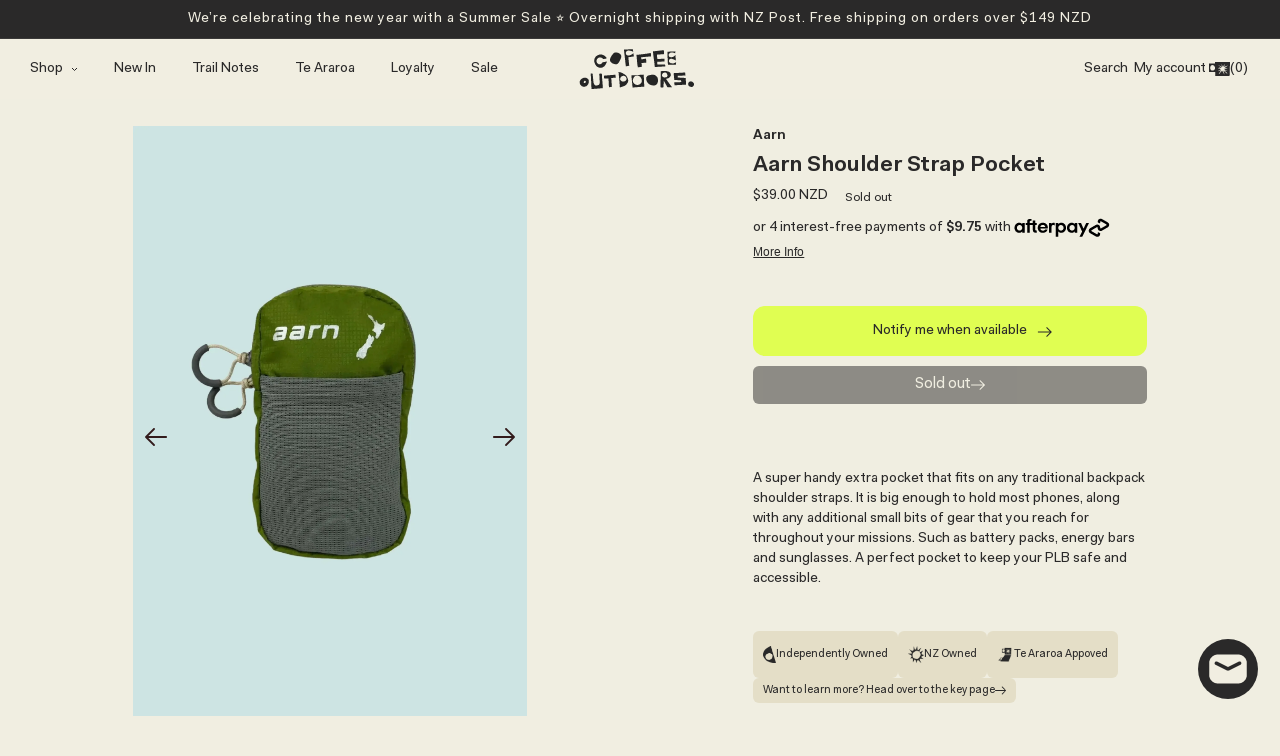

--- FILE ---
content_type: text/html; charset=utf-8
request_url: https://coffeeoutdoors.co.nz/products/aarn-shoulder-strap-pocket
body_size: 54120
content:




<!doctype html>
<!--

 Website Designed and Built by Fergus Haywood.
  fergushaywood.com

__/\\\\\\\\\\\\\\\__/\\\________/\\\_        
 _\/\\\///////////__\/\\\_______\/\\\_       
  _\/\\\_____________\/\\\_______\/\\\_      
   _\/\\\\\\\\\\\_____\/\\\\\\\\\\\\\\\_     
    _\/\\\///////______\/\\\/////////\\\_    
     _\/\\\_____________\/\\\_______\/\\\_   
      _\/\\\_____________\/\\\_______\/\\\_  
       _\/\\\_____________\/\\\_______\/\\\_ 
        _\///______________\///________\///__


-->
<html class="no-js" lang="en">
  <head>
    
    
    <meta charset="utf-8">
    <meta http-equiv="X-UA-Compatible" content="IE=edge">
    <meta name="viewport" content="width=device-width,initial-scale=1">
    <meta name="theme-color" content="">
    <link rel="canonical" href="https://coffeeoutdoors.co.nz/products/aarn-shoulder-strap-pocket">
    <link rel="preconnect" href="https://cdn.shopify.com" crossorigin>
    <meta name="google-site-verification" content="3490AITGn4TyBCr8-X63iFjXabIPoi8dW0n9sFzag_0" /><link rel="icon" type="image/png" href="//coffeeoutdoors.co.nz/cdn/shop/files/Shadow_Cup-Slate.png?crop=center&height=32&v=1715911631&width=32"><link rel="preconnect" href="https://fonts.shopifycdn.com" crossorigin><title>
    Aarn Shoulder Strap Pocket | NZ | Coffee Outdoors</title>
    </title>
    
    
      <meta name="description" content="Discover the Aarn Shoulder Strap Pocket, perfect for holding phones and essentials on your backpack.">
    

    

<meta property="og:site_name" content="Coffee Outdoors">
<meta property="og:url" content="https://coffeeoutdoors.co.nz/products/aarn-shoulder-strap-pocket">
<meta property="og:title" content="Aarn Shoulder Strap Pocket | NZ | Coffee Outdoors">
<meta property="og:type" content="product">
<meta property="og:description" content="Discover the Aarn Shoulder Strap Pocket, perfect for holding phones and essentials on your backpack."><meta property="og:image" content="http://coffeeoutdoors.co.nz/cdn/shop/files/Aarn-Shoulder-Strap-Pocket.webp?v=1750213092">
  <meta property="og:image:secure_url" content="https://coffeeoutdoors.co.nz/cdn/shop/files/Aarn-Shoulder-Strap-Pocket.webp?v=1750213092">
  <meta property="og:image:width" content="2000">
  <meta property="og:image:height" content="3000"><meta property="og:price:amount" content="39.00">
  <meta property="og:price:currency" content="NZD"><meta name="twitter:card" content="summary_large_image">
<meta name="twitter:title" content="Aarn Shoulder Strap Pocket | NZ | Coffee Outdoors">
<meta name="twitter:description" content="Discover the Aarn Shoulder Strap Pocket, perfect for holding phones and essentials on your backpack.">


    <script type="module">
      import '//coffeeoutdoors.co.nz/cdn/shop/t/49/assets/liquid-ajax-cart.js?v=98912791637681627151757614039';
    </script>
    <script src="//coffeeoutdoors.co.nz/cdn/shop/t/49/assets/swiper.min.js?v=29719740633032457351756047845"></script>
    <script src="//coffeeoutdoors.co.nz/cdn/shop/t/49/assets/global.js?v=181172067268878378011757651170" defer="defer"></script>
    <script>window.performance && window.performance.mark && window.performance.mark('shopify.content_for_header.start');</script><meta name="google-site-verification" content="3490AITGn4TyBCr8-X63iFjXabIPoi8dW0n9sFzag_0">
<meta id="shopify-digital-wallet" name="shopify-digital-wallet" content="/55486120049/digital_wallets/dialog">
<meta name="shopify-checkout-api-token" content="26293e961098d0ff546b3db272b77582">
<link rel="alternate" type="application/json+oembed" href="https://coffeeoutdoors.co.nz/products/aarn-shoulder-strap-pocket.oembed">
<script async="async" src="/checkouts/internal/preloads.js?locale=en-NZ"></script>
<script id="apple-pay-shop-capabilities" type="application/json">{"shopId":55486120049,"countryCode":"NZ","currencyCode":"NZD","merchantCapabilities":["supports3DS"],"merchantId":"gid:\/\/shopify\/Shop\/55486120049","merchantName":"Coffee Outdoors","requiredBillingContactFields":["postalAddress","email","phone"],"requiredShippingContactFields":["postalAddress","email","phone"],"shippingType":"shipping","supportedNetworks":["visa","masterCard","amex","jcb"],"total":{"type":"pending","label":"Coffee Outdoors","amount":"1.00"},"shopifyPaymentsEnabled":true,"supportsSubscriptions":true}</script>
<script id="shopify-features" type="application/json">{"accessToken":"26293e961098d0ff546b3db272b77582","betas":["rich-media-storefront-analytics"],"domain":"coffeeoutdoors.co.nz","predictiveSearch":true,"shopId":55486120049,"locale":"en"}</script>
<script>var Shopify = Shopify || {};
Shopify.shop = "coffee-outdoors.myshopify.com";
Shopify.locale = "en";
Shopify.currency = {"active":"NZD","rate":"1.0"};
Shopify.country = "NZ";
Shopify.theme = {"name":"coffee-outdoors\/roadmap","id":135743996017,"schema_name":"Dawn","schema_version":"7.0.1","theme_store_id":null,"role":"main"};
Shopify.theme.handle = "null";
Shopify.theme.style = {"id":null,"handle":null};
Shopify.cdnHost = "coffeeoutdoors.co.nz/cdn";
Shopify.routes = Shopify.routes || {};
Shopify.routes.root = "/";</script>
<script type="module">!function(o){(o.Shopify=o.Shopify||{}).modules=!0}(window);</script>
<script>!function(o){function n(){var o=[];function n(){o.push(Array.prototype.slice.apply(arguments))}return n.q=o,n}var t=o.Shopify=o.Shopify||{};t.loadFeatures=n(),t.autoloadFeatures=n()}(window);</script>
<script id="shop-js-analytics" type="application/json">{"pageType":"product"}</script>
<script defer="defer" async type="module" src="//coffeeoutdoors.co.nz/cdn/shopifycloud/shop-js/modules/v2/client.init-shop-cart-sync_BT-GjEfc.en.esm.js"></script>
<script defer="defer" async type="module" src="//coffeeoutdoors.co.nz/cdn/shopifycloud/shop-js/modules/v2/chunk.common_D58fp_Oc.esm.js"></script>
<script defer="defer" async type="module" src="//coffeeoutdoors.co.nz/cdn/shopifycloud/shop-js/modules/v2/chunk.modal_xMitdFEc.esm.js"></script>
<script type="module">
  await import("//coffeeoutdoors.co.nz/cdn/shopifycloud/shop-js/modules/v2/client.init-shop-cart-sync_BT-GjEfc.en.esm.js");
await import("//coffeeoutdoors.co.nz/cdn/shopifycloud/shop-js/modules/v2/chunk.common_D58fp_Oc.esm.js");
await import("//coffeeoutdoors.co.nz/cdn/shopifycloud/shop-js/modules/v2/chunk.modal_xMitdFEc.esm.js");

  window.Shopify.SignInWithShop?.initShopCartSync?.({"fedCMEnabled":true,"windoidEnabled":true});

</script>
<script>(function() {
  var isLoaded = false;
  function asyncLoad() {
    if (isLoaded) return;
    isLoaded = true;
    var urls = ["https:\/\/storage.nfcube.com\/instafeed-9f814d8b3c689473cff00da9d30a1d31.js?shop=coffee-outdoors.myshopify.com","\/\/cdn.shopify.com\/proxy\/c2db2725fb2a3bbf3ae3abf5b1341371bf3eafe469f6a3ca89b7db61b238a86d\/shopify-script-tags.s3.eu-west-1.amazonaws.com\/smartseo\/instantpage.js?shop=coffee-outdoors.myshopify.com\u0026sp-cache-control=cHVibGljLCBtYXgtYWdlPTkwMA"];
    for (var i = 0; i < urls.length; i++) {
      var s = document.createElement('script');
      s.type = 'text/javascript';
      s.async = true;
      s.src = urls[i];
      var x = document.getElementsByTagName('script')[0];
      x.parentNode.insertBefore(s, x);
    }
  };
  if(window.attachEvent) {
    window.attachEvent('onload', asyncLoad);
  } else {
    window.addEventListener('load', asyncLoad, false);
  }
})();</script>
<script id="__st">var __st={"a":55486120049,"offset":46800,"reqid":"9d014389-3aca-4f26-9fb3-e61cae8ad93e-1769312207","pageurl":"coffeeoutdoors.co.nz\/products\/aarn-shoulder-strap-pocket","u":"90ba2bba65b8","p":"product","rtyp":"product","rid":6935721869425};</script>
<script>window.ShopifyPaypalV4VisibilityTracking = true;</script>
<script id="captcha-bootstrap">!function(){'use strict';const t='contact',e='account',n='new_comment',o=[[t,t],['blogs',n],['comments',n],[t,'customer']],c=[[e,'customer_login'],[e,'guest_login'],[e,'recover_customer_password'],[e,'create_customer']],r=t=>t.map((([t,e])=>`form[action*='/${t}']:not([data-nocaptcha='true']) input[name='form_type'][value='${e}']`)).join(','),a=t=>()=>t?[...document.querySelectorAll(t)].map((t=>t.form)):[];function s(){const t=[...o],e=r(t);return a(e)}const i='password',u='form_key',d=['recaptcha-v3-token','g-recaptcha-response','h-captcha-response',i],f=()=>{try{return window.sessionStorage}catch{return}},m='__shopify_v',_=t=>t.elements[u];function p(t,e,n=!1){try{const o=window.sessionStorage,c=JSON.parse(o.getItem(e)),{data:r}=function(t){const{data:e,action:n}=t;return t[m]||n?{data:e,action:n}:{data:t,action:n}}(c);for(const[e,n]of Object.entries(r))t.elements[e]&&(t.elements[e].value=n);n&&o.removeItem(e)}catch(o){console.error('form repopulation failed',{error:o})}}const l='form_type',E='cptcha';function T(t){t.dataset[E]=!0}const w=window,h=w.document,L='Shopify',v='ce_forms',y='captcha';let A=!1;((t,e)=>{const n=(g='f06e6c50-85a8-45c8-87d0-21a2b65856fe',I='https://cdn.shopify.com/shopifycloud/storefront-forms-hcaptcha/ce_storefront_forms_captcha_hcaptcha.v1.5.2.iife.js',D={infoText:'Protected by hCaptcha',privacyText:'Privacy',termsText:'Terms'},(t,e,n)=>{const o=w[L][v],c=o.bindForm;if(c)return c(t,g,e,D).then(n);var r;o.q.push([[t,g,e,D],n]),r=I,A||(h.body.append(Object.assign(h.createElement('script'),{id:'captcha-provider',async:!0,src:r})),A=!0)});var g,I,D;w[L]=w[L]||{},w[L][v]=w[L][v]||{},w[L][v].q=[],w[L][y]=w[L][y]||{},w[L][y].protect=function(t,e){n(t,void 0,e),T(t)},Object.freeze(w[L][y]),function(t,e,n,w,h,L){const[v,y,A,g]=function(t,e,n){const i=e?o:[],u=t?c:[],d=[...i,...u],f=r(d),m=r(i),_=r(d.filter((([t,e])=>n.includes(e))));return[a(f),a(m),a(_),s()]}(w,h,L),I=t=>{const e=t.target;return e instanceof HTMLFormElement?e:e&&e.form},D=t=>v().includes(t);t.addEventListener('submit',(t=>{const e=I(t);if(!e)return;const n=D(e)&&!e.dataset.hcaptchaBound&&!e.dataset.recaptchaBound,o=_(e),c=g().includes(e)&&(!o||!o.value);(n||c)&&t.preventDefault(),c&&!n&&(function(t){try{if(!f())return;!function(t){const e=f();if(!e)return;const n=_(t);if(!n)return;const o=n.value;o&&e.removeItem(o)}(t);const e=Array.from(Array(32),(()=>Math.random().toString(36)[2])).join('');!function(t,e){_(t)||t.append(Object.assign(document.createElement('input'),{type:'hidden',name:u})),t.elements[u].value=e}(t,e),function(t,e){const n=f();if(!n)return;const o=[...t.querySelectorAll(`input[type='${i}']`)].map((({name:t})=>t)),c=[...d,...o],r={};for(const[a,s]of new FormData(t).entries())c.includes(a)||(r[a]=s);n.setItem(e,JSON.stringify({[m]:1,action:t.action,data:r}))}(t,e)}catch(e){console.error('failed to persist form',e)}}(e),e.submit())}));const S=(t,e)=>{t&&!t.dataset[E]&&(n(t,e.some((e=>e===t))),T(t))};for(const o of['focusin','change'])t.addEventListener(o,(t=>{const e=I(t);D(e)&&S(e,y())}));const B=e.get('form_key'),M=e.get(l),P=B&&M;t.addEventListener('DOMContentLoaded',(()=>{const t=y();if(P)for(const e of t)e.elements[l].value===M&&p(e,B);[...new Set([...A(),...v().filter((t=>'true'===t.dataset.shopifyCaptcha))])].forEach((e=>S(e,t)))}))}(h,new URLSearchParams(w.location.search),n,t,e,['guest_login'])})(!0,!0)}();</script>
<script integrity="sha256-4kQ18oKyAcykRKYeNunJcIwy7WH5gtpwJnB7kiuLZ1E=" data-source-attribution="shopify.loadfeatures" defer="defer" src="//coffeeoutdoors.co.nz/cdn/shopifycloud/storefront/assets/storefront/load_feature-a0a9edcb.js" crossorigin="anonymous"></script>
<script data-source-attribution="shopify.dynamic_checkout.dynamic.init">var Shopify=Shopify||{};Shopify.PaymentButton=Shopify.PaymentButton||{isStorefrontPortableWallets:!0,init:function(){window.Shopify.PaymentButton.init=function(){};var t=document.createElement("script");t.src="https://coffeeoutdoors.co.nz/cdn/shopifycloud/portable-wallets/latest/portable-wallets.en.js",t.type="module",document.head.appendChild(t)}};
</script>
<script data-source-attribution="shopify.dynamic_checkout.buyer_consent">
  function portableWalletsHideBuyerConsent(e){var t=document.getElementById("shopify-buyer-consent"),n=document.getElementById("shopify-subscription-policy-button");t&&n&&(t.classList.add("hidden"),t.setAttribute("aria-hidden","true"),n.removeEventListener("click",e))}function portableWalletsShowBuyerConsent(e){var t=document.getElementById("shopify-buyer-consent"),n=document.getElementById("shopify-subscription-policy-button");t&&n&&(t.classList.remove("hidden"),t.removeAttribute("aria-hidden"),n.addEventListener("click",e))}window.Shopify?.PaymentButton&&(window.Shopify.PaymentButton.hideBuyerConsent=portableWalletsHideBuyerConsent,window.Shopify.PaymentButton.showBuyerConsent=portableWalletsShowBuyerConsent);
</script>
<script data-source-attribution="shopify.dynamic_checkout.cart.bootstrap">document.addEventListener("DOMContentLoaded",(function(){function t(){return document.querySelector("shopify-accelerated-checkout-cart, shopify-accelerated-checkout")}if(t())Shopify.PaymentButton.init();else{new MutationObserver((function(e,n){t()&&(Shopify.PaymentButton.init(),n.disconnect())})).observe(document.body,{childList:!0,subtree:!0})}}));
</script>
<link id="shopify-accelerated-checkout-styles" rel="stylesheet" media="screen" href="https://coffeeoutdoors.co.nz/cdn/shopifycloud/portable-wallets/latest/accelerated-checkout-backwards-compat.css" crossorigin="anonymous">
<style id="shopify-accelerated-checkout-cart">
        #shopify-buyer-consent {
  margin-top: 1em;
  display: inline-block;
  width: 100%;
}

#shopify-buyer-consent.hidden {
  display: none;
}

#shopify-subscription-policy-button {
  background: none;
  border: none;
  padding: 0;
  text-decoration: underline;
  font-size: inherit;
  cursor: pointer;
}

#shopify-subscription-policy-button::before {
  box-shadow: none;
}

      </style>
<script id="sections-script" data-sections="header,footer" defer="defer" src="//coffeeoutdoors.co.nz/cdn/shop/t/49/compiled_assets/scripts.js?v=29818"></script>
<script>window.performance && window.performance.mark && window.performance.mark('shopify.content_for_header.end');</script>


    <style data-shopify>





@font-face {
  font-family: Assistant;
  font-weight: 400;
  font-style: normal;
  font-display: swap;
  src: url("//coffeeoutdoors.co.nz/cdn/fonts/assistant/assistant_n4.9120912a469cad1cc292572851508ca49d12e768.woff2") format("woff2"),
       url("//coffeeoutdoors.co.nz/cdn/fonts/assistant/assistant_n4.6e9875ce64e0fefcd3f4446b7ec9036b3ddd2985.woff") format("woff");
}
@font-face {
  font-family: Assistant;
  font-weight: 700;
  font-style: normal;
  font-display: swap;
  src: url("//coffeeoutdoors.co.nz/cdn/fonts/assistant/assistant_n7.bf44452348ec8b8efa3aa3068825305886b1c83c.woff2") format("woff2"),
       url("//coffeeoutdoors.co.nz/cdn/fonts/assistant/assistant_n7.0c887fee83f6b3bda822f1150b912c72da0f7b64.woff") format("woff");
}
@font-face {
  font-family: Assistant;
  font-weight: 400;
  font-style: normal;
  font-display: swap;
  src: url("//coffeeoutdoors.co.nz/cdn/fonts/assistant/assistant_n4.9120912a469cad1cc292572851508ca49d12e768.woff2") format("woff2"),
       url("//coffeeoutdoors.co.nz/cdn/fonts/assistant/assistant_n4.6e9875ce64e0fefcd3f4446b7ec9036b3ddd2985.woff") format("woff");
}
:root {

  --font-body-style: normal;
  --font-body-weight: 400;
  --font-body-weight-bold: 700;

  --font-heading-style: normal;
  --font-heading-weight: 400;

  --font-body-scale: 1.0;
  --font-heading-scale: 1.0;

  --color-base-text: 42, 41, 41;
  --color-shadow: 42, 41, 41;
  --color-base-background-1: 241, 238, 225;
  --color-base-background-2: 243, 243, 243;
  --color-base-solid-button-labels: 42, 41, 41;
  --color-base-outline-button-labels: 42, 41, 41;
  --color-base-accent-1: 42, 41, 41;
  --color-base-accent-2: 224, 254, 82;
  --payment-terms-background-color: #f1eee1;

  --gradient-base-background-1: #f1eee1;
  --gradient-base-background-2: #f3f3f3;
  --gradient-base-accent-1: #2a2929;
  --gradient-base-accent-2: #E0FE52;

  --media-padding: px;
  --media-border-opacity: 0.05;
  --media-border-width: 1px;
  --media-radius: 0px;
  --media-shadow-opacity: 0.0;
  --media-shadow-horizontal-offset: 0px;
  --media-shadow-vertical-offset: 4px;
  --media-shadow-blur-radius: 5px;
  --media-shadow-visible: 0;

  --page-width: 200rem;
  --page-width-margin: 0
  rem;

  --product-card-image-padding: 0.0rem;
  --product-card-corner-radius: 0.0rem;
  --product-card-text-alignment: left;
  --product-card-border-width: 0.0rem;
  --product-card-border-opacity: 0.1;
  --product-card-shadow-opacity: 0.0;
  --product-card-shadow-visible: 0;
  --product-card-shadow-horizontal-offset: 0.0rem;
  --product-card-shadow-vertical-offset: 0.4rem;
  --product-card-shadow-blur-radius: 0.5rem;

  --collection-card-image-padding: 0.0rem;
  --collection-card-corner-radius: 0.0rem;
  --collection-card-text-alignment: left;
  --collection-card-border-width: 0.0rem;
  --collection-card-border-opacity: 0.1;
  --collection-card-shadow-opacity: 0.0;
  --collection-card-shadow-visible: 0;
  --collection-card-shadow-horizontal-offset: 0.0rem;
  --collection-card-shadow-vertical-offset: 0.4rem;
  --collection-card-shadow-blur-radius: 0.5rem;

  --blog-card-image-padding: 0.0rem;
  --blog-card-corner-radius: 0.0rem;
  --blog-card-text-alignment: left;
  --blog-card-border-width: 0.0rem;
  --blog-card-border-opacity: 0.1;
  --blog-card-shadow-opacity: 0.0;
  --blog-card-shadow-visible: 0;
  --blog-card-shadow-horizontal-offset: 0.0rem;
  --blog-card-shadow-vertical-offset: 0.4rem;
  --blog-card-shadow-blur-radius: 0.5rem;

  --badge-corner-radius: 4.0rem;

  --popup-border-width: 1px;
  --popup-border-opacity: 0.1;
  --popup-corner-radius: 0px;
  --popup-shadow-opacity: 0.0;
  --popup-shadow-horizontal-offset: 0px;
  --popup-shadow-vertical-offset: 4px;
  --popup-shadow-blur-radius: 5px;

  --drawer-border-width: 1px;
  --drawer-border-opacity: 0.1;
  --drawer-shadow-opacity: 0.0;
  --drawer-shadow-horizontal-offset: 0px;
  --drawer-shadow-vertical-offset: 4px;
  --drawer-shadow-blur-radius: 5px;

  --spacing-sections-desktop: 0px;
  --spacing-sections-mobile: 
    0
  px;

  --grid-desktop-vertical-spacing: 20px;
  --grid-desktop-horizontal-spacing: 20px;
  --grid-mobile-vertical-spacing: 10px;
  --grid-mobile-horizontal-spacing: 10px;

  --text-boxes-border-opacity: 0.1;
  --text-boxes-border-width: 0px;
  --text-boxes-radius: 0px;
  --text-boxes-shadow-opacity: 0.0;
  --text-boxes-shadow-visible: 0;
  --text-boxes-shadow-horizontal-offset: 0px;
  --text-boxes-shadow-vertical-offset: 4px;
  --text-boxes-shadow-blur-radius: 5px;

  --buttons-radius: 12px;
  --buttons-radius-outset: 
    13
  px;
  --buttons-border-width: 
    1
  px;
  --buttons-border-opacity: 1.0;
  --buttons-shadow-opacity: 0.0;
  --buttons-shadow-visible: 0;
  --buttons-shadow-horizontal-offset: 0px;
  --buttons-shadow-vertical-offset: 4px;
  --buttons-shadow-blur-radius: 5px;
  --buttons-border-offset: 
    0.3
  px;

  --inputs-radius: 10px;
  --inputs-border-width: 1px;
  --inputs-border-opacity: 0.55;
  --inputs-shadow-opacity: 0.0;
  --inputs-shadow-horizontal-offset: 0px;
  --inputs-margin-offset: 0
  px;
  --inputs-shadow-vertical-offset: 4px;
  --inputs-shadow-blur-radius: 5px;
  --inputs-radius-outset: 
    11
  px;

  --variant-pills-radius: 8px;
  --variant-pills-border-width: 1px;
  --variant-pills-border-opacity: 0.55;
  --variant-pills-shadow-opacity: 0.0;
  --variant-pills-shadow-horizontal-offset: 0px;
  --variant-pills-shadow-vertical-offset: 4px;
  --variant-pills-shadow-blur-radius: 5px;
}

*,
*::before,
*::after {
  box-sizing: inherit;
}

html {
  box-sizing: border-box;
  font-size: calc(var(--font-body-scale) * 62.5%);
  height: 100%;
  scroll-behavior: smooth;
}

body {
  display: grid;
  grid-template-rows: auto auto 1fr auto;
  grid-template-columns: 100%;
  height: 100%; 
  min-height: 100vh;
  margin: 0;
  letter-spacing: 0px;
  line-height: 20px;
  font-family: var(--font-body-family);
  font-size: 14px;
  font-weight: 400;
  font-smoothing: antialiased;
  -webkit-font-smoothing: antialiased;

}

@media screen and(min-width: 750px) {
  body {
    font-size: 1.6rem;
  }
}

</style>

    <link href="//coffeeoutdoors.co.nz/cdn/shop/t/49/assets/swiper.min.css?v=2885621663101684101756047845" rel="stylesheet" type="text/css" media="all" />
    <link href="//coffeeoutdoors.co.nz/cdn/shop/t/49/assets/base.css?v=93383500343479052291767392660" rel="stylesheet" type="text/css" media="all" />
    <link rel="stylesheet" href="//coffeeoutdoors.co.nz/cdn/shop/t/49/assets/component-cart-notification.css?v=42199471520504115551757614037" onload="this.media='all'"><link rel="preload" as="font" href="//coffeeoutdoors.co.nz/cdn/fonts/assistant/assistant_n4.9120912a469cad1cc292572851508ca49d12e768.woff2" type="font/woff2" crossorigin><link rel="preload" as="font" href="//coffeeoutdoors.co.nz/cdn/fonts/assistant/assistant_n4.9120912a469cad1cc292572851508ca49d12e768.woff2" type="font/woff2" crossorigin><link rel="stylesheet" href="//coffeeoutdoors.co.nz/cdn/shop/t/49/assets/component-predictive-search.css?v=83512081251802922551756047843" media="print" onload="this.media='all'"><script>
    document.documentElement.className = document.documentElement.className.replace('no-js', 'js');
    if (Shopify.designMode) {
      document.documentElement.classList.add('shopify-design-mode');
    }
    </script>
 

 <!--begin-boost-pfs-filter-css-->
   <link rel="preload stylesheet" href="//coffeeoutdoors.co.nz/cdn/shop/t/49/assets/boost-pfs-instant-search.css?v=29029542106998846801756047845" as="style"><link href="//coffeeoutdoors.co.nz/cdn/shop/t/49/assets/boost-pfs-custom.css?v=97660582061374233641756047863" rel="stylesheet" type="text/css" media="all" />
<style data-id="boost-pfs-style">
    .boost-pfs-filter-option-title-text {color: rgba(42,41,41,1);text-transform: capitalize;font-family: 'Alte Haas Grotesk';}

   .boost-pfs-filter-tree-v .boost-pfs-filter-option-title-text:before {border-top-color: rgba(42,41,41,1);}
    .boost-pfs-filter-tree-v .boost-pfs-filter-option.boost-pfs-filter-option-collapsed .boost-pfs-filter-option-title-text:before {border-bottom-color: rgba(42,41,41,1);}
    .boost-pfs-filter-tree-h .boost-pfs-filter-option-title-heading:before {border-right-color: rgba(42,41,41,1);
        border-bottom-color: rgba(42,41,41,1);}

    .boost-pfs-filter-refine-by .boost-pfs-filter-option-title h3 {color: rgba(42,41,41,1);}

    .boost-pfs-filter-option-content .boost-pfs-filter-option-item-list .boost-pfs-filter-option-item button,
    .boost-pfs-filter-option-content .boost-pfs-filter-option-item-list .boost-pfs-filter-option-item .boost-pfs-filter-button,
    .boost-pfs-filter-option-range-amount input,
    .boost-pfs-filter-tree-v .boost-pfs-filter-refine-by .boost-pfs-filter-refine-by-items .refine-by-item,
    .boost-pfs-filter-refine-by-wrapper-v .boost-pfs-filter-refine-by .boost-pfs-filter-refine-by-items .refine-by-item,
    .boost-pfs-filter-refine-by .boost-pfs-filter-option-title,
    .boost-pfs-filter-refine-by .boost-pfs-filter-refine-by-items .refine-by-item>a,
    .boost-pfs-filter-refine-by>span,
    .boost-pfs-filter-clear,
    .boost-pfs-filter-clear-all{color: rgba(42,41,41,1);font-family: 'Alte Haas Grotesk';}
    .boost-pfs-filter-tree-h .boost-pfs-filter-pc .boost-pfs-filter-refine-by-items .refine-by-item .boost-pfs-filter-clear .refine-by-type,
    .boost-pfs-filter-refine-by-wrapper-h .boost-pfs-filter-pc .boost-pfs-filter-refine-by-items .refine-by-item .boost-pfs-filter-clear .refine-by-type {color: rgba(42,41,41,1);}

    .boost-pfs-filter-option-multi-level-collections .boost-pfs-filter-option-multi-level-list .boost-pfs-filter-option-item .boost-pfs-filter-button-arrow .boost-pfs-arrow:before,
    .boost-pfs-filter-option-multi-level-tag .boost-pfs-filter-option-multi-level-list .boost-pfs-filter-option-item .boost-pfs-filter-button-arrow .boost-pfs-arrow:before {border-right: 1px solid rgba(42,41,41,1);
        border-bottom: 1px solid rgba(42,41,41,1);}

    .boost-pfs-filter-refine-by-wrapper-v .boost-pfs-filter-refine-by .boost-pfs-filter-refine-by-items .refine-by-item .boost-pfs-filter-clear:after,
    .boost-pfs-filter-refine-by-wrapper-v .boost-pfs-filter-refine-by .boost-pfs-filter-refine-by-items .refine-by-item .boost-pfs-filter-clear:before,
    .boost-pfs-filter-tree-v .boost-pfs-filter-refine-by .boost-pfs-filter-refine-by-items .refine-by-item .boost-pfs-filter-clear:after,
    .boost-pfs-filter-tree-v .boost-pfs-filter-refine-by .boost-pfs-filter-refine-by-items .refine-by-item .boost-pfs-filter-clear:before,
    .boost-pfs-filter-refine-by-wrapper-h .boost-pfs-filter-pc .boost-pfs-filter-refine-by-items .refine-by-item .boost-pfs-filter-clear:after,
    .boost-pfs-filter-refine-by-wrapper-h .boost-pfs-filter-pc .boost-pfs-filter-refine-by-items .refine-by-item .boost-pfs-filter-clear:before,
    .boost-pfs-filter-tree-h .boost-pfs-filter-pc .boost-pfs-filter-refine-by-items .refine-by-item .boost-pfs-filter-clear:after,
    .boost-pfs-filter-tree-h .boost-pfs-filter-pc .boost-pfs-filter-refine-by-items .refine-by-item .boost-pfs-filter-clear:before {border-top-color: rgba(42,41,41,1);}
    .boost-pfs-filter-option-range-slider .noUi-value-horizontal {color: rgba(42,41,41,1);}

    .boost-pfs-filter-tree-mobile-button button,
    .boost-pfs-filter-top-sorting-mobile button {
      border-radius: 12px;color: rgba(241,238,225,1) !important;font-family: 'Alte Haas Grotesk' !important;background: rgba(42,41,41,1) !important;}
    .boost-pfs-filter-top-sorting-mobile button>span:after {color: rgba(241,238,225,1) !important;}
  </style>

 <!--end-boost-pfs-filter-css-->

 <script src="https://ucarecdn.com/libs/widget/3.x/uploadcare.full.min.js"></script>
 <script src="//coffeeoutdoors.co.nz/cdn/shop/t/49/assets/bss-file-configdata.js?v=19453381437224918031756047845" type="text/javascript"></script> <script src="//coffeeoutdoors.co.nz/cdn/shop/t/49/assets/bss-file-configdata-banner.js?v=151034973688681356691756047845" type="text/javascript"></script> <script src="//coffeeoutdoors.co.nz/cdn/shop/t/49/assets/bss-file-configdata-popup.js?v=173992696638277510541756047845" type="text/javascript"></script><script>
                if (typeof BSS_PL == 'undefined') {
                    var BSS_PL = {};
                }
                var bssPlApiServer = "https://product-labels-pro.bsscommerce.com";
                BSS_PL.customerTags = 'null';
                BSS_PL.customerId = 'null';
                BSS_PL.configData = configDatas;
                BSS_PL.configDataBanner = configDataBanners ? configDataBanners : [];
                BSS_PL.configDataPopup = configDataPopups ? configDataPopups : [];
                BSS_PL.storeId = 37942;
                BSS_PL.currentPlan = "false";
                BSS_PL.storeIdCustomOld = "10678";
                BSS_PL.storeIdOldWIthPriority = "12200";
                BSS_PL.apiServerProduction = "https://product-labels-pro.bsscommerce.com";
                
                BSS_PL.integration = {"laiReview":{"status":0,"config":[]}}
                </script>
            <style>
.homepage-slideshow .slick-slide .bss_pl_img {
    visibility: hidden !important;
}
</style>

    <script src="//coffeeoutdoors.co.nz/cdn/shop/t/49/assets/bss-file-configdata.js?v=19453381437224918031756047845" type="text/javascript"></script> <script src="//coffeeoutdoors.co.nz/cdn/shop/t/49/assets/bss-file-configdata-banner.js?v=151034973688681356691756047845" type="text/javascript"></script> <script src="//coffeeoutdoors.co.nz/cdn/shop/t/49/assets/bss-file-configdata-popup.js?v=173992696638277510541756047845" type="text/javascript"></script><script>
                if (typeof BSS_PL == 'undefined') {
                    var BSS_PL = {};
                }
                var bssPlApiServer = "https://product-labels-pro.bsscommerce.com";
                BSS_PL.customerTags = 'null';
                BSS_PL.customerId = 'null';
                BSS_PL.configData = configDatas;
                BSS_PL.configDataBanner = configDataBanners ? configDataBanners : [];
                BSS_PL.configDataPopup = configDataPopups ? configDataPopups : [];
                BSS_PL.storeId = 37942;
                BSS_PL.currentPlan = "false";
                BSS_PL.storeIdCustomOld = "10678";
                BSS_PL.storeIdOldWIthPriority = "12200";
                BSS_PL.apiServerProduction = "https://product-labels-pro.bsscommerce.com";
                
                BSS_PL.integration = {"laiReview":{"status":0,"config":[]}}
                </script>
            <style>
.homepage-slideshow .slick-slide .bss_pl_img {
    visibility: hidden !important;
}
</style>
    <!-- BEGIN app block: shopify://apps/smart-seo/blocks/smartseo/7b0a6064-ca2e-4392-9a1d-8c43c942357b --><meta name="smart-seo-integrated" content="true" /><!-- metatagsSavedToSEOFields: true --><!-- BEGIN app snippet: smartseo.custom.schemas.jsonld --><!-- END app snippet --><!-- BEGIN app snippet: smartseo.product.jsonld -->


<!--JSON-LD data generated by Smart SEO-->
<script type="application/ld+json">
    {
        "@context": "https://schema.org/",
        "@type":"Product",
        "productId": "12282",
        "url": "https://coffeeoutdoors.co.nz/products/aarn-shoulder-strap-pocket",
        "name": "Aarn Shoulder Strap Pocket",
        "image": "https://coffeeoutdoors.co.nz/cdn/shop/files/Aarn-Shoulder-Strap-Pocket.webp?v=1750213092",
        "description": "A super handy extra pocket that fits on any traditional backpack shoulder straps. It is big enough to hold most phones, along with any additional small bits of gear that you reach for throughout your missions. Such as battery packs, energy bars and sunglasses. A perfect pocket to keep your PLB sa...",
        "brand": {
            "@type": "Brand",
            "name": "Aarn"
        },
        "mpn": "12282",
        "weight": "0.052kg","offers": [
                    {
                        "@type": "Offer",
                        "mpn": "12282",
                        "priceCurrency": "NZD",
                        "price": "39.00",
                        "priceValidUntil": "2026-04-25",
                        "availability": "https://schema.org/OutOfStock",
                        "itemCondition": "https://schema.org/NewCondition",
                        "sku": "12282",
                        "url": "https://coffeeoutdoors.co.nz/products/aarn-shoulder-strap-pocket?variant=40414948294769",
                        "hasMerchantReturnPolicy": [
  {
    "@type": "MerchantReturnPolicy",
    "ApplicableCountry": "NZ",
    "ReturnPolicyCategory": "https://schema.org/MerchantReturnFiniteReturnWindow",
    "ReturnMethod": "https://schema.org/ReturnByMail",
    "ReturnFees": "https://schema.org/ReturnFeesCustomerResponsibility",
    "MerchantReturnDays": 14
  }
],
                        "shippingDetails": [
  {
    "@type": "OfferShippingDetails",
    "ShippingDestination": {
      "@type": "DefinedRegion",
      "AddressCountry": "NZ",
      "AddressRegion": [
        "New Zealand"
      ]
    },
    "ShippingRate": {
      "@type": "MonetaryAmount",
      "Value": 5.89,
      "Currency": "NZD"
    },
    "DeliveryTime": {
      "@type": "ShippingDeliveryTime",
      "HandlingTime": {
        "@type": "QuantitativeValue",
        "UnitCode": "DAY",
        "MinValue": 1,
        "MaxValue": 1
      },
      "TransitTime": {
        "@type": "QuantitativeValue",
        "UnitCode": "DAY",
        "MinValue": 1,
        "MaxValue": 3
      }
    }
  }
],
                        "seller": {
    "@context": "https://schema.org",
    "@type": "Organization",
    "name": "Coffee Outdoors"}
                    }
        ]}
</script><!-- END app snippet --><!-- BEGIN app snippet: smartseo.breadcrumbs.jsonld --><!--JSON-LD data generated by Smart SEO-->
<script type="application/ld+json">
    {
        "@context": "https://schema.org",
        "@type": "BreadcrumbList",
        "itemListElement": [
            {
                "@type": "ListItem",
                "position": 1,
                "item": {
                    "@type": "Website",
                    "@id": "https://coffeeoutdoors.co.nz",
                    "name": "Home"
                }
            },
            {
                "@type": "ListItem",
                "position": 2,
                "item": {
                    "@type": "WebPage",
                    "@id": "https://coffeeoutdoors.co.nz/products/aarn-shoulder-strap-pocket",
                    "name": "Aarn Shoulder Strap Pocket"
                }
            }
        ]
    }
</script><!-- END app snippet --><!-- END app block --><!-- BEGIN app block: shopify://apps/klaviyo-email-marketing-sms/blocks/klaviyo-onsite-embed/2632fe16-c075-4321-a88b-50b567f42507 -->












  <script async src="https://static.klaviyo.com/onsite/js/TevhN3/klaviyo.js?company_id=TevhN3"></script>
  <script>!function(){if(!window.klaviyo){window._klOnsite=window._klOnsite||[];try{window.klaviyo=new Proxy({},{get:function(n,i){return"push"===i?function(){var n;(n=window._klOnsite).push.apply(n,arguments)}:function(){for(var n=arguments.length,o=new Array(n),w=0;w<n;w++)o[w]=arguments[w];var t="function"==typeof o[o.length-1]?o.pop():void 0,e=new Promise((function(n){window._klOnsite.push([i].concat(o,[function(i){t&&t(i),n(i)}]))}));return e}}})}catch(n){window.klaviyo=window.klaviyo||[],window.klaviyo.push=function(){var n;(n=window._klOnsite).push.apply(n,arguments)}}}}();</script>

  
    <script id="viewed_product">
      if (item == null) {
        var _learnq = _learnq || [];

        var MetafieldReviews = null
        var MetafieldYotpoRating = null
        var MetafieldYotpoCount = null
        var MetafieldLooxRating = null
        var MetafieldLooxCount = null
        var okendoProduct = null
        var okendoProductReviewCount = null
        var okendoProductReviewAverageValue = null
        try {
          // The following fields are used for Customer Hub recently viewed in order to add reviews.
          // This information is not part of __kla_viewed. Instead, it is part of __kla_viewed_reviewed_items
          MetafieldReviews = {};
          MetafieldYotpoRating = null
          MetafieldYotpoCount = null
          MetafieldLooxRating = null
          MetafieldLooxCount = null

          okendoProduct = null
          // If the okendo metafield is not legacy, it will error, which then requires the new json formatted data
          if (okendoProduct && 'error' in okendoProduct) {
            okendoProduct = null
          }
          okendoProductReviewCount = okendoProduct ? okendoProduct.reviewCount : null
          okendoProductReviewAverageValue = okendoProduct ? okendoProduct.reviewAverageValue : null
        } catch (error) {
          console.error('Error in Klaviyo onsite reviews tracking:', error);
        }

        var item = {
          Name: "Aarn Shoulder Strap Pocket",
          ProductID: 6935721869425,
          Categories: ["Aarn","Gear","Independently Owned","NZ Owned","Packs","Shop All","Te Araroa Approved"],
          ImageURL: "https://coffeeoutdoors.co.nz/cdn/shop/files/Aarn-Shoulder-Strap-Pocket_grande.webp?v=1750213092",
          URL: "https://coffeeoutdoors.co.nz/products/aarn-shoulder-strap-pocket",
          Brand: "Aarn",
          Price: "$39.00",
          Value: "39.00",
          CompareAtPrice: "$0.00"
        };
        _learnq.push(['track', 'Viewed Product', item]);
        _learnq.push(['trackViewedItem', {
          Title: item.Name,
          ItemId: item.ProductID,
          Categories: item.Categories,
          ImageUrl: item.ImageURL,
          Url: item.URL,
          Metadata: {
            Brand: item.Brand,
            Price: item.Price,
            Value: item.Value,
            CompareAtPrice: item.CompareAtPrice
          },
          metafields:{
            reviews: MetafieldReviews,
            yotpo:{
              rating: MetafieldYotpoRating,
              count: MetafieldYotpoCount,
            },
            loox:{
              rating: MetafieldLooxRating,
              count: MetafieldLooxCount,
            },
            okendo: {
              rating: okendoProductReviewAverageValue,
              count: okendoProductReviewCount,
            }
          }
        }]);
      }
    </script>
  




  <script>
    window.klaviyoReviewsProductDesignMode = false
  </script>







<!-- END app block --><!-- BEGIN app block: shopify://apps/instafeed/blocks/head-block/c447db20-095d-4a10-9725-b5977662c9d5 --><link rel="preconnect" href="https://cdn.nfcube.com/">
<link rel="preconnect" href="https://scontent.cdninstagram.com/">


  <script>
    document.addEventListener('DOMContentLoaded', function () {
      let instafeedScript = document.createElement('script');

      
        instafeedScript.src = 'https://storage.nfcube.com/instafeed-9f814d8b3c689473cff00da9d30a1d31.js';
      

      document.body.appendChild(instafeedScript);
    });
  </script>





<!-- END app block --><script src="https://cdn.shopify.com/extensions/019be3f1-ff1e-7c92-b755-6bbc25f1ccaa/roadmap-app-427/assets/roadmap.min.js" type="text/javascript" defer="defer"></script>
<link href="https://cdn.shopify.com/extensions/019be3f1-ff1e-7c92-b755-6bbc25f1ccaa/roadmap-app-427/assets/style.css" rel="stylesheet" type="text/css" media="all">
<script src="https://cdn.shopify.com/extensions/e8878072-2f6b-4e89-8082-94b04320908d/inbox-1254/assets/inbox-chat-loader.js" type="text/javascript" defer="defer"></script>
<link href="https://monorail-edge.shopifysvc.com" rel="dns-prefetch">
<script>(function(){if ("sendBeacon" in navigator && "performance" in window) {try {var session_token_from_headers = performance.getEntriesByType('navigation')[0].serverTiming.find(x => x.name == '_s').description;} catch {var session_token_from_headers = undefined;}var session_cookie_matches = document.cookie.match(/_shopify_s=([^;]*)/);var session_token_from_cookie = session_cookie_matches && session_cookie_matches.length === 2 ? session_cookie_matches[1] : "";var session_token = session_token_from_headers || session_token_from_cookie || "";function handle_abandonment_event(e) {var entries = performance.getEntries().filter(function(entry) {return /monorail-edge.shopifysvc.com/.test(entry.name);});if (!window.abandonment_tracked && entries.length === 0) {window.abandonment_tracked = true;var currentMs = Date.now();var navigation_start = performance.timing.navigationStart;var payload = {shop_id: 55486120049,url: window.location.href,navigation_start,duration: currentMs - navigation_start,session_token,page_type: "product"};window.navigator.sendBeacon("https://monorail-edge.shopifysvc.com/v1/produce", JSON.stringify({schema_id: "online_store_buyer_site_abandonment/1.1",payload: payload,metadata: {event_created_at_ms: currentMs,event_sent_at_ms: currentMs}}));}}window.addEventListener('pagehide', handle_abandonment_event);}}());</script>
<script id="web-pixels-manager-setup">(function e(e,d,r,n,o){if(void 0===o&&(o={}),!Boolean(null===(a=null===(i=window.Shopify)||void 0===i?void 0:i.analytics)||void 0===a?void 0:a.replayQueue)){var i,a;window.Shopify=window.Shopify||{};var t=window.Shopify;t.analytics=t.analytics||{};var s=t.analytics;s.replayQueue=[],s.publish=function(e,d,r){return s.replayQueue.push([e,d,r]),!0};try{self.performance.mark("wpm:start")}catch(e){}var l=function(){var e={modern:/Edge?\/(1{2}[4-9]|1[2-9]\d|[2-9]\d{2}|\d{4,})\.\d+(\.\d+|)|Firefox\/(1{2}[4-9]|1[2-9]\d|[2-9]\d{2}|\d{4,})\.\d+(\.\d+|)|Chrom(ium|e)\/(9{2}|\d{3,})\.\d+(\.\d+|)|(Maci|X1{2}).+ Version\/(15\.\d+|(1[6-9]|[2-9]\d|\d{3,})\.\d+)([,.]\d+|)( \(\w+\)|)( Mobile\/\w+|) Safari\/|Chrome.+OPR\/(9{2}|\d{3,})\.\d+\.\d+|(CPU[ +]OS|iPhone[ +]OS|CPU[ +]iPhone|CPU IPhone OS|CPU iPad OS)[ +]+(15[._]\d+|(1[6-9]|[2-9]\d|\d{3,})[._]\d+)([._]\d+|)|Android:?[ /-](13[3-9]|1[4-9]\d|[2-9]\d{2}|\d{4,})(\.\d+|)(\.\d+|)|Android.+Firefox\/(13[5-9]|1[4-9]\d|[2-9]\d{2}|\d{4,})\.\d+(\.\d+|)|Android.+Chrom(ium|e)\/(13[3-9]|1[4-9]\d|[2-9]\d{2}|\d{4,})\.\d+(\.\d+|)|SamsungBrowser\/([2-9]\d|\d{3,})\.\d+/,legacy:/Edge?\/(1[6-9]|[2-9]\d|\d{3,})\.\d+(\.\d+|)|Firefox\/(5[4-9]|[6-9]\d|\d{3,})\.\d+(\.\d+|)|Chrom(ium|e)\/(5[1-9]|[6-9]\d|\d{3,})\.\d+(\.\d+|)([\d.]+$|.*Safari\/(?![\d.]+ Edge\/[\d.]+$))|(Maci|X1{2}).+ Version\/(10\.\d+|(1[1-9]|[2-9]\d|\d{3,})\.\d+)([,.]\d+|)( \(\w+\)|)( Mobile\/\w+|) Safari\/|Chrome.+OPR\/(3[89]|[4-9]\d|\d{3,})\.\d+\.\d+|(CPU[ +]OS|iPhone[ +]OS|CPU[ +]iPhone|CPU IPhone OS|CPU iPad OS)[ +]+(10[._]\d+|(1[1-9]|[2-9]\d|\d{3,})[._]\d+)([._]\d+|)|Android:?[ /-](13[3-9]|1[4-9]\d|[2-9]\d{2}|\d{4,})(\.\d+|)(\.\d+|)|Mobile Safari.+OPR\/([89]\d|\d{3,})\.\d+\.\d+|Android.+Firefox\/(13[5-9]|1[4-9]\d|[2-9]\d{2}|\d{4,})\.\d+(\.\d+|)|Android.+Chrom(ium|e)\/(13[3-9]|1[4-9]\d|[2-9]\d{2}|\d{4,})\.\d+(\.\d+|)|Android.+(UC? ?Browser|UCWEB|U3)[ /]?(15\.([5-9]|\d{2,})|(1[6-9]|[2-9]\d|\d{3,})\.\d+)\.\d+|SamsungBrowser\/(5\.\d+|([6-9]|\d{2,})\.\d+)|Android.+MQ{2}Browser\/(14(\.(9|\d{2,})|)|(1[5-9]|[2-9]\d|\d{3,})(\.\d+|))(\.\d+|)|K[Aa][Ii]OS\/(3\.\d+|([4-9]|\d{2,})\.\d+)(\.\d+|)/},d=e.modern,r=e.legacy,n=navigator.userAgent;return n.match(d)?"modern":n.match(r)?"legacy":"unknown"}(),u="modern"===l?"modern":"legacy",c=(null!=n?n:{modern:"",legacy:""})[u],f=function(e){return[e.baseUrl,"/wpm","/b",e.hashVersion,"modern"===e.buildTarget?"m":"l",".js"].join("")}({baseUrl:d,hashVersion:r,buildTarget:u}),m=function(e){var d=e.version,r=e.bundleTarget,n=e.surface,o=e.pageUrl,i=e.monorailEndpoint;return{emit:function(e){var a=e.status,t=e.errorMsg,s=(new Date).getTime(),l=JSON.stringify({metadata:{event_sent_at_ms:s},events:[{schema_id:"web_pixels_manager_load/3.1",payload:{version:d,bundle_target:r,page_url:o,status:a,surface:n,error_msg:t},metadata:{event_created_at_ms:s}}]});if(!i)return console&&console.warn&&console.warn("[Web Pixels Manager] No Monorail endpoint provided, skipping logging."),!1;try{return self.navigator.sendBeacon.bind(self.navigator)(i,l)}catch(e){}var u=new XMLHttpRequest;try{return u.open("POST",i,!0),u.setRequestHeader("Content-Type","text/plain"),u.send(l),!0}catch(e){return console&&console.warn&&console.warn("[Web Pixels Manager] Got an unhandled error while logging to Monorail."),!1}}}}({version:r,bundleTarget:l,surface:e.surface,pageUrl:self.location.href,monorailEndpoint:e.monorailEndpoint});try{o.browserTarget=l,function(e){var d=e.src,r=e.async,n=void 0===r||r,o=e.onload,i=e.onerror,a=e.sri,t=e.scriptDataAttributes,s=void 0===t?{}:t,l=document.createElement("script"),u=document.querySelector("head"),c=document.querySelector("body");if(l.async=n,l.src=d,a&&(l.integrity=a,l.crossOrigin="anonymous"),s)for(var f in s)if(Object.prototype.hasOwnProperty.call(s,f))try{l.dataset[f]=s[f]}catch(e){}if(o&&l.addEventListener("load",o),i&&l.addEventListener("error",i),u)u.appendChild(l);else{if(!c)throw new Error("Did not find a head or body element to append the script");c.appendChild(l)}}({src:f,async:!0,onload:function(){if(!function(){var e,d;return Boolean(null===(d=null===(e=window.Shopify)||void 0===e?void 0:e.analytics)||void 0===d?void 0:d.initialized)}()){var d=window.webPixelsManager.init(e)||void 0;if(d){var r=window.Shopify.analytics;r.replayQueue.forEach((function(e){var r=e[0],n=e[1],o=e[2];d.publishCustomEvent(r,n,o)})),r.replayQueue=[],r.publish=d.publishCustomEvent,r.visitor=d.visitor,r.initialized=!0}}},onerror:function(){return m.emit({status:"failed",errorMsg:"".concat(f," has failed to load")})},sri:function(e){var d=/^sha384-[A-Za-z0-9+/=]+$/;return"string"==typeof e&&d.test(e)}(c)?c:"",scriptDataAttributes:o}),m.emit({status:"loading"})}catch(e){m.emit({status:"failed",errorMsg:(null==e?void 0:e.message)||"Unknown error"})}}})({shopId: 55486120049,storefrontBaseUrl: "https://coffeeoutdoors.co.nz",extensionsBaseUrl: "https://extensions.shopifycdn.com/cdn/shopifycloud/web-pixels-manager",monorailEndpoint: "https://monorail-edge.shopifysvc.com/unstable/produce_batch",surface: "storefront-renderer",enabledBetaFlags: ["2dca8a86"],webPixelsConfigList: [{"id":"1224540273","configuration":"{\"accountID\":\"TevhN3\",\"webPixelConfig\":\"eyJlbmFibGVBZGRlZFRvQ2FydEV2ZW50cyI6IHRydWV9\"}","eventPayloadVersion":"v1","runtimeContext":"STRICT","scriptVersion":"524f6c1ee37bacdca7657a665bdca589","type":"APP","apiClientId":123074,"privacyPurposes":["ANALYTICS","MARKETING"],"dataSharingAdjustments":{"protectedCustomerApprovalScopes":["read_customer_address","read_customer_email","read_customer_name","read_customer_personal_data","read_customer_phone"]}},{"id":"1049788529","configuration":"{\"apiBaseUrl\":\"https:\/\/roadmap.gadget.app\/\",\"accountID\":\"55486120049\"}","eventPayloadVersion":"v1","runtimeContext":"STRICT","scriptVersion":"c3f8f99fc9640b614084670240b50829","type":"APP","apiClientId":79060795393,"privacyPurposes":["ANALYTICS","MARKETING","SALE_OF_DATA"],"dataSharingAdjustments":{"protectedCustomerApprovalScopes":["read_customer_address","read_customer_email","read_customer_name","read_customer_personal_data","read_customer_phone"]}},{"id":"916127857","configuration":"{\"tagID\":\"2613446292512\"}","eventPayloadVersion":"v1","runtimeContext":"STRICT","scriptVersion":"18031546ee651571ed29edbe71a3550b","type":"APP","apiClientId":3009811,"privacyPurposes":["ANALYTICS","MARKETING","SALE_OF_DATA"],"dataSharingAdjustments":{"protectedCustomerApprovalScopes":["read_customer_address","read_customer_email","read_customer_name","read_customer_personal_data","read_customer_phone"]}},{"id":"391250033","configuration":"{\"config\":\"{\\\"pixel_id\\\":\\\"G-NQ93VECY0G\\\",\\\"target_country\\\":\\\"NZ\\\",\\\"gtag_events\\\":[{\\\"type\\\":\\\"search\\\",\\\"action_label\\\":[\\\"G-NQ93VECY0G\\\",\\\"AW-11026655402\\\/7OR7CMOm26gYEKrR9Ykp\\\"]},{\\\"type\\\":\\\"begin_checkout\\\",\\\"action_label\\\":[\\\"G-NQ93VECY0G\\\",\\\"AW-11026655402\\\/AQD2CMmm26gYEKrR9Ykp\\\"]},{\\\"type\\\":\\\"view_item\\\",\\\"action_label\\\":[\\\"G-NQ93VECY0G\\\",\\\"AW-11026655402\\\/6xOACMCm26gYEKrR9Ykp\\\",\\\"MC-70Q3HQ72PH\\\"]},{\\\"type\\\":\\\"purchase\\\",\\\"action_label\\\":[\\\"G-NQ93VECY0G\\\",\\\"AW-11026655402\\\/2K16CLqm26gYEKrR9Ykp\\\",\\\"MC-70Q3HQ72PH\\\"]},{\\\"type\\\":\\\"page_view\\\",\\\"action_label\\\":[\\\"G-NQ93VECY0G\\\",\\\"AW-11026655402\\\/1PtNCL2m26gYEKrR9Ykp\\\",\\\"MC-70Q3HQ72PH\\\"]},{\\\"type\\\":\\\"add_payment_info\\\",\\\"action_label\\\":[\\\"G-NQ93VECY0G\\\",\\\"AW-11026655402\\\/gbRBCMym26gYEKrR9Ykp\\\"]},{\\\"type\\\":\\\"add_to_cart\\\",\\\"action_label\\\":[\\\"G-NQ93VECY0G\\\",\\\"AW-11026655402\\\/z9KHCMam26gYEKrR9Ykp\\\"]}],\\\"enable_monitoring_mode\\\":false}\"}","eventPayloadVersion":"v1","runtimeContext":"OPEN","scriptVersion":"b2a88bafab3e21179ed38636efcd8a93","type":"APP","apiClientId":1780363,"privacyPurposes":[],"dataSharingAdjustments":{"protectedCustomerApprovalScopes":["read_customer_address","read_customer_email","read_customer_name","read_customer_personal_data","read_customer_phone"]}},{"id":"164298865","configuration":"{\"pixel_id\":\"375523825258727\",\"pixel_type\":\"facebook_pixel\",\"metaapp_system_user_token\":\"-\"}","eventPayloadVersion":"v1","runtimeContext":"OPEN","scriptVersion":"ca16bc87fe92b6042fbaa3acc2fbdaa6","type":"APP","apiClientId":2329312,"privacyPurposes":["ANALYTICS","MARKETING","SALE_OF_DATA"],"dataSharingAdjustments":{"protectedCustomerApprovalScopes":["read_customer_address","read_customer_email","read_customer_name","read_customer_personal_data","read_customer_phone"]}},{"id":"shopify-app-pixel","configuration":"{}","eventPayloadVersion":"v1","runtimeContext":"STRICT","scriptVersion":"0450","apiClientId":"shopify-pixel","type":"APP","privacyPurposes":["ANALYTICS","MARKETING"]},{"id":"shopify-custom-pixel","eventPayloadVersion":"v1","runtimeContext":"LAX","scriptVersion":"0450","apiClientId":"shopify-pixel","type":"CUSTOM","privacyPurposes":["ANALYTICS","MARKETING"]}],isMerchantRequest: false,initData: {"shop":{"name":"Coffee Outdoors","paymentSettings":{"currencyCode":"NZD"},"myshopifyDomain":"coffee-outdoors.myshopify.com","countryCode":"NZ","storefrontUrl":"https:\/\/coffeeoutdoors.co.nz"},"customer":null,"cart":null,"checkout":null,"productVariants":[{"price":{"amount":39.0,"currencyCode":"NZD"},"product":{"title":"Aarn Shoulder Strap Pocket","vendor":"Aarn","id":"6935721869425","untranslatedTitle":"Aarn Shoulder Strap Pocket","url":"\/products\/aarn-shoulder-strap-pocket","type":"Equipment"},"id":"40414948294769","image":{"src":"\/\/coffeeoutdoors.co.nz\/cdn\/shop\/files\/Aarn-Shoulder-Strap-Pocket.webp?v=1750213092"},"sku":"12282","title":"Default Title","untranslatedTitle":"Default Title"}],"purchasingCompany":null},},"https://coffeeoutdoors.co.nz/cdn","fcfee988w5aeb613cpc8e4bc33m6693e112",{"modern":"","legacy":""},{"shopId":"55486120049","storefrontBaseUrl":"https:\/\/coffeeoutdoors.co.nz","extensionBaseUrl":"https:\/\/extensions.shopifycdn.com\/cdn\/shopifycloud\/web-pixels-manager","surface":"storefront-renderer","enabledBetaFlags":"[\"2dca8a86\"]","isMerchantRequest":"false","hashVersion":"fcfee988w5aeb613cpc8e4bc33m6693e112","publish":"custom","events":"[[\"page_viewed\",{}],[\"product_viewed\",{\"productVariant\":{\"price\":{\"amount\":39.0,\"currencyCode\":\"NZD\"},\"product\":{\"title\":\"Aarn Shoulder Strap Pocket\",\"vendor\":\"Aarn\",\"id\":\"6935721869425\",\"untranslatedTitle\":\"Aarn Shoulder Strap Pocket\",\"url\":\"\/products\/aarn-shoulder-strap-pocket\",\"type\":\"Equipment\"},\"id\":\"40414948294769\",\"image\":{\"src\":\"\/\/coffeeoutdoors.co.nz\/cdn\/shop\/files\/Aarn-Shoulder-Strap-Pocket.webp?v=1750213092\"},\"sku\":\"12282\",\"title\":\"Default Title\",\"untranslatedTitle\":\"Default Title\"}}]]"});</script><script>
  window.ShopifyAnalytics = window.ShopifyAnalytics || {};
  window.ShopifyAnalytics.meta = window.ShopifyAnalytics.meta || {};
  window.ShopifyAnalytics.meta.currency = 'NZD';
  var meta = {"product":{"id":6935721869425,"gid":"gid:\/\/shopify\/Product\/6935721869425","vendor":"Aarn","type":"Equipment","handle":"aarn-shoulder-strap-pocket","variants":[{"id":40414948294769,"price":3900,"name":"Aarn Shoulder Strap Pocket","public_title":null,"sku":"12282"}],"remote":false},"page":{"pageType":"product","resourceType":"product","resourceId":6935721869425,"requestId":"9d014389-3aca-4f26-9fb3-e61cae8ad93e-1769312207"}};
  for (var attr in meta) {
    window.ShopifyAnalytics.meta[attr] = meta[attr];
  }
</script>
<script class="analytics">
  (function () {
    var customDocumentWrite = function(content) {
      var jquery = null;

      if (window.jQuery) {
        jquery = window.jQuery;
      } else if (window.Checkout && window.Checkout.$) {
        jquery = window.Checkout.$;
      }

      if (jquery) {
        jquery('body').append(content);
      }
    };

    var hasLoggedConversion = function(token) {
      if (token) {
        return document.cookie.indexOf('loggedConversion=' + token) !== -1;
      }
      return false;
    }

    var setCookieIfConversion = function(token) {
      if (token) {
        var twoMonthsFromNow = new Date(Date.now());
        twoMonthsFromNow.setMonth(twoMonthsFromNow.getMonth() + 2);

        document.cookie = 'loggedConversion=' + token + '; expires=' + twoMonthsFromNow;
      }
    }

    var trekkie = window.ShopifyAnalytics.lib = window.trekkie = window.trekkie || [];
    if (trekkie.integrations) {
      return;
    }
    trekkie.methods = [
      'identify',
      'page',
      'ready',
      'track',
      'trackForm',
      'trackLink'
    ];
    trekkie.factory = function(method) {
      return function() {
        var args = Array.prototype.slice.call(arguments);
        args.unshift(method);
        trekkie.push(args);
        return trekkie;
      };
    };
    for (var i = 0; i < trekkie.methods.length; i++) {
      var key = trekkie.methods[i];
      trekkie[key] = trekkie.factory(key);
    }
    trekkie.load = function(config) {
      trekkie.config = config || {};
      trekkie.config.initialDocumentCookie = document.cookie;
      var first = document.getElementsByTagName('script')[0];
      var script = document.createElement('script');
      script.type = 'text/javascript';
      script.onerror = function(e) {
        var scriptFallback = document.createElement('script');
        scriptFallback.type = 'text/javascript';
        scriptFallback.onerror = function(error) {
                var Monorail = {
      produce: function produce(monorailDomain, schemaId, payload) {
        var currentMs = new Date().getTime();
        var event = {
          schema_id: schemaId,
          payload: payload,
          metadata: {
            event_created_at_ms: currentMs,
            event_sent_at_ms: currentMs
          }
        };
        return Monorail.sendRequest("https://" + monorailDomain + "/v1/produce", JSON.stringify(event));
      },
      sendRequest: function sendRequest(endpointUrl, payload) {
        // Try the sendBeacon API
        if (window && window.navigator && typeof window.navigator.sendBeacon === 'function' && typeof window.Blob === 'function' && !Monorail.isIos12()) {
          var blobData = new window.Blob([payload], {
            type: 'text/plain'
          });

          if (window.navigator.sendBeacon(endpointUrl, blobData)) {
            return true;
          } // sendBeacon was not successful

        } // XHR beacon

        var xhr = new XMLHttpRequest();

        try {
          xhr.open('POST', endpointUrl);
          xhr.setRequestHeader('Content-Type', 'text/plain');
          xhr.send(payload);
        } catch (e) {
          console.log(e);
        }

        return false;
      },
      isIos12: function isIos12() {
        return window.navigator.userAgent.lastIndexOf('iPhone; CPU iPhone OS 12_') !== -1 || window.navigator.userAgent.lastIndexOf('iPad; CPU OS 12_') !== -1;
      }
    };
    Monorail.produce('monorail-edge.shopifysvc.com',
      'trekkie_storefront_load_errors/1.1',
      {shop_id: 55486120049,
      theme_id: 135743996017,
      app_name: "storefront",
      context_url: window.location.href,
      source_url: "//coffeeoutdoors.co.nz/cdn/s/trekkie.storefront.8d95595f799fbf7e1d32231b9a28fd43b70c67d3.min.js"});

        };
        scriptFallback.async = true;
        scriptFallback.src = '//coffeeoutdoors.co.nz/cdn/s/trekkie.storefront.8d95595f799fbf7e1d32231b9a28fd43b70c67d3.min.js';
        first.parentNode.insertBefore(scriptFallback, first);
      };
      script.async = true;
      script.src = '//coffeeoutdoors.co.nz/cdn/s/trekkie.storefront.8d95595f799fbf7e1d32231b9a28fd43b70c67d3.min.js';
      first.parentNode.insertBefore(script, first);
    };
    trekkie.load(
      {"Trekkie":{"appName":"storefront","development":false,"defaultAttributes":{"shopId":55486120049,"isMerchantRequest":null,"themeId":135743996017,"themeCityHash":"14208804770710175110","contentLanguage":"en","currency":"NZD","eventMetadataId":"10c035b9-9615-4e3b-bd54-758e66455644"},"isServerSideCookieWritingEnabled":true,"monorailRegion":"shop_domain","enabledBetaFlags":["65f19447"]},"Session Attribution":{},"S2S":{"facebookCapiEnabled":true,"source":"trekkie-storefront-renderer","apiClientId":580111}}
    );

    var loaded = false;
    trekkie.ready(function() {
      if (loaded) return;
      loaded = true;

      window.ShopifyAnalytics.lib = window.trekkie;

      var originalDocumentWrite = document.write;
      document.write = customDocumentWrite;
      try { window.ShopifyAnalytics.merchantGoogleAnalytics.call(this); } catch(error) {};
      document.write = originalDocumentWrite;

      window.ShopifyAnalytics.lib.page(null,{"pageType":"product","resourceType":"product","resourceId":6935721869425,"requestId":"9d014389-3aca-4f26-9fb3-e61cae8ad93e-1769312207","shopifyEmitted":true});

      var match = window.location.pathname.match(/checkouts\/(.+)\/(thank_you|post_purchase)/)
      var token = match? match[1]: undefined;
      if (!hasLoggedConversion(token)) {
        setCookieIfConversion(token);
        window.ShopifyAnalytics.lib.track("Viewed Product",{"currency":"NZD","variantId":40414948294769,"productId":6935721869425,"productGid":"gid:\/\/shopify\/Product\/6935721869425","name":"Aarn Shoulder Strap Pocket","price":"39.00","sku":"12282","brand":"Aarn","variant":null,"category":"Equipment","nonInteraction":true,"remote":false},undefined,undefined,{"shopifyEmitted":true});
      window.ShopifyAnalytics.lib.track("monorail:\/\/trekkie_storefront_viewed_product\/1.1",{"currency":"NZD","variantId":40414948294769,"productId":6935721869425,"productGid":"gid:\/\/shopify\/Product\/6935721869425","name":"Aarn Shoulder Strap Pocket","price":"39.00","sku":"12282","brand":"Aarn","variant":null,"category":"Equipment","nonInteraction":true,"remote":false,"referer":"https:\/\/coffeeoutdoors.co.nz\/products\/aarn-shoulder-strap-pocket"});
      }
    });


        var eventsListenerScript = document.createElement('script');
        eventsListenerScript.async = true;
        eventsListenerScript.src = "//coffeeoutdoors.co.nz/cdn/shopifycloud/storefront/assets/shop_events_listener-3da45d37.js";
        document.getElementsByTagName('head')[0].appendChild(eventsListenerScript);

})();</script>
<script
  defer
  src="https://coffeeoutdoors.co.nz/cdn/shopifycloud/perf-kit/shopify-perf-kit-3.0.4.min.js"
  data-application="storefront-renderer"
  data-shop-id="55486120049"
  data-render-region="gcp-us-central1"
  data-page-type="product"
  data-theme-instance-id="135743996017"
  data-theme-name="Dawn"
  data-theme-version="7.0.1"
  data-monorail-region="shop_domain"
  data-resource-timing-sampling-rate="10"
  data-shs="true"
  data-shs-beacon="true"
  data-shs-export-with-fetch="true"
  data-shs-logs-sample-rate="1"
  data-shs-beacon-endpoint="https://coffeeoutdoors.co.nz/api/collect"
></script>
</head>

    <script src="//coffeeoutdoors.co.nz/cdn/shop/t/49/assets/select-point-redemption-method.js?v=170226074055393944061757651170" type="text/javascript"></script>
  <body class="gradient">
    <a class="skip-to-content-link button visually-hidden" href="#MainContent">
      Skip to content
    </a>

    <div id="shopify-section-ajax-cart" class="shopify-section cart-modal"><button
  aria-label="Close Cart"
  class="cart-modal__bg"
  data-ajax-cart-toggle-class-button="js-my-cart-open | remove"></button>

<div class="cart-modal__inner">
  <div class="cart-modal__inner-container">
    <div class="cart-modal__header">
      <p>
        Cart
      </p>
      <button
        aria-label="Close Cart"
        class="cart-modal__close-btn"
        data-ajax-cart-toggle-class-button="js-my-cart-open | remove">
        <svg
  xmlns="http://www.w3.org/2000/svg"
  width="10"
  height="10"
  viewBox="0 0 10 10"
  fill="none">
  <path d="M0 1.23809L1.25 0L5 3.7619L8.75 0L10 1.23809L6.22596 5L10 8.76191L8.75 10L5 6.2381L1.25 10L0 8.76191L3.75 5L0 1.23809Z" fill="#2A2929" />
</svg>
      </button>
    </div>

    
      
        <free-shipping-bar id="free_shipping_bar_iBeaUR"
          threshold-message="You're only {amount} away from free shipping!"
          threshold-reached-message="You order qualifies for free shipping!"
          style="--progress-bar-color: #e0fe52; --message-color: #252525; --threshold-reached-color: #252525;"
        ></free-shipping-bar>
      
    

    <form
    action="/cart"
    method="post"
    class="cart-modal__form"
    data-ajax-cart-section>
    
      <p>
        Your cart is empty
      </p>
      
      </ul>

      <div class="cart-modal__footer">
        <cart-notes></cart-notes>
        <div>
          <sa-cart-upsell
            
          ></sa-cart-upsell>
          <div class="cart-modal__footer-subtotal">
            <p>
              Subtotal
            </p>
            <p>
              $0.00 NZD
            </p>
          </div>
          
          
        </div>
        <div class="cart-modal__footer-buttons">
          
          <a href="/cart" class="cart-modal__btn new-button--primary button--primary">
            View my cart (0)
          </a>
          <button
            aria-label="Checkout"
            class="cart-modal__btn new-button--primary button--primary"
            name="checkout"
            type="submit">
            Checkout
          </button>
          
        </div>
      </div>
    </form>
  </div>
</div>

</div>
    <div id="shopify-section-announcement-bar" class="shopify-section"><div class="announcement-bar color-inverse gradient" role="region" aria-label="Announcement" ><a href="/collections/new-in" class="announcement-bar__link link link--text focus-inset animate-arrow"><div class="page-width">
                <p class="announcement-bar__message center h5">
                  Aotearoa&#39;s independent outdoors store
<svg viewBox="0 0 14 10" fill="none" aria-hidden="true" focusable="false" role="presentation" class="icon icon-arrow" xmlns="http://www.w3.org/2000/svg">
  <path fill-rule="evenodd" clip-rule="evenodd" d="M8.537.808a.5.5 0 01.817-.162l4 4a.5.5 0 010 .708l-4 4a.5.5 0 11-.708-.708L11.793 5.5H1a.5.5 0 010-1h10.793L8.646 1.354a.5.5 0 01-.109-.546z" fill="currentColor">
</svg>

</p>
              </div></a></div>

<script>
  document.addEventListener("DOMContentLoaded", function () {
    var country = Shopify && Shopify.country ? Shopify.country : 'default';
    var message = "";
    var link = "";

    switch (country) {
      case "NZ":
        message = "We’re celebrating the new year with a Summer Sale ⭐️ Overnight shipping with NZ Post. Free shipping on orders over $149 NZD";
        link = "/collections/sale";
        break;
      case "AU":
        message = "We’re celebrating the new year with a Summer Sale ⭐️ Australia shipping calculated at checkout from $19. Free shipping on orders over $500 AUD 🇦🇺";
        link = "/collections/sale";
        break;
      case "JP":
        message = "We’re celebrating the new year with a Summer Sale ⭐️ Japan shipping calculated at checkout from ¥2900. Free shipping on orders over ¥66,000.00 JPY 🇯🇵";
        link = "/collections/sale";
        break;
      case "KR":
        message = "We’re celebrating the new year with a Summer Sale ⭐️ South Korea shipping calculated at checkout from ₩28,000. Free shipping on orders over ₩620,000 KRW 🇰🇷";
        link = "/collections/sale";
        break;
      case "SG":
        message = "We’re celebrating the new year with a Summer Sale ⭐️ Singapore shipping calculated at checkout from $25. Free shipping on orders over $575 SGD 🇸🇬";
        link = "/collections/sale";
        break;
      case "PH":
        message = "We’re celebrating the new year with a Summer Sale ⭐️ Philippines shipping calculated at checkout from ₱1,200. Free shipping on orders over ₱25,000 PHP 🇵🇭";
        link = "/collections/sale";
        break;
      case "ID":
        message = "We’re celebrating the new year with a Summer Sale ⭐️ Indonesia shipping calculated at checkout from Rp 330,000. Free shipping on orders over Rp 7,500,000 🇮🇩 ";
        link = "/collections/sale";
        break;
     default:
        message = ""; // Keeps Theme Editor default if unmatched
   }

    if (message) {
      setTimeout(function () {
        var messageEl = document.querySelector('.announcement-bar__message');
        var linkEl = document.querySelector('.announcement-bar__link');

        if (messageEl) messageEl.textContent = message;
        if (linkEl && link) linkEl.setAttribute('href', link);
      }, 3000); // Delay in ms
    }
  });
</script>
</div>
    
    <div id="shopify-section-chat-widget" class="shopify-section"><link href="//coffeeoutdoors.co.nz/cdn/shop/t/49/assets/component-chat-widget.css?v=144125231170988852611756047843" rel="stylesheet" type="text/css" media="all" />


<div class="chat-widget" id="chatWidget" data-open="false">
  <p class="chat-widget__title">
    Welcome to Coffee Outdoors 🏕️
  </p>
  <p class="chat-widget__body">
    Kia ora! This chat is handled by a real person 😇 Ask any questions and we will get back to you as soon as possible!
  </p>
  <button class="chat-widget__close" id="closeBtn">
    <svg width="7" height="7" viewBox="0 0 7 7" fill="none" xmlns="http://www.w3.org/2000/svg">
      <path d="M5.488 0L6.188 0.714L3.808 3.094L6.174 5.474L5.474 6.188L3.08 3.822L0.742 6.188L0.0140001 5.474L2.38 3.094L0 0.728L0.728 0L3.094 2.394L5.488 0Z" fill="#2A2929"/>
      </svg>
      
  </button>
</div>


</div>
    <div class="main-wrapper">
      <main id="MainContent" class="content-for-layout focus-none" role="main" tabindex="-1">
        <div id="shopify-section-header" class="shopify-section section-header"><link rel="stylesheet" href="//coffeeoutdoors.co.nz/cdn/shop/t/49/assets/component-list-menu.css?v=159675981799014232691756047842" media="print" onload="this.media='all'">
<link rel="stylesheet" href="//coffeeoutdoors.co.nz/cdn/shop/t/49/assets/component-search.css?v=101098374653598190731757614038" media="print" onload="this.media='all'">
<link rel="stylesheet" href="//coffeeoutdoors.co.nz/cdn/shop/t/49/assets/component-menu-drawer.css?v=182311192829367774911756047844" media="print" onload="this.media='all'">
<link rel="stylesheet" href="//coffeeoutdoors.co.nz/cdn/shop/t/49/assets/component-mobile-navigation.css?v=97580667295560788181756047844" media="print" onload="this.media='all'">

<link rel="stylesheet" href="//coffeeoutdoors.co.nz/cdn/shop/t/49/assets/component-price.css?v=73177818320622482981756047843" media="print" onload="this.media='all'">
  <link rel="stylesheet" href="//coffeeoutdoors.co.nz/cdn/shop/t/49/assets/component-loading-overlay.css?v=167310470843593579841756047843" media="print" onload="this.media='all'"><link rel="stylesheet" href="//coffeeoutdoors.co.nz/cdn/shop/t/49/assets/component-mega-menu.css?v=73160074894926265031756047844" media="print" onload="this.media='all'">
  <noscript><link href="//coffeeoutdoors.co.nz/cdn/shop/t/49/assets/component-mega-menu.css?v=73160074894926265031756047844" rel="stylesheet" type="text/css" media="all" /></noscript><noscript><link href="//coffeeoutdoors.co.nz/cdn/shop/t/49/assets/component-list-menu.css?v=159675981799014232691756047842" rel="stylesheet" type="text/css" media="all" /></noscript>
<noscript><link href="//coffeeoutdoors.co.nz/cdn/shop/t/49/assets/component-search.css?v=101098374653598190731757614038" rel="stylesheet" type="text/css" media="all" /></noscript>
<noscript><link href="//coffeeoutdoors.co.nz/cdn/shop/t/49/assets/component-menu-drawer.css?v=182311192829367774911756047844" rel="stylesheet" type="text/css" media="all" /></noscript>


<noscript><link href="//coffeeoutdoors.co.nz/cdn/shop/t/49/assets/component-mobile-navigation.css?v=97580667295560788181756047844" rel="stylesheet" type="text/css" media="all" /></noscript>

<style>
  header-drawer {
    justify-self: start;
    margin-left: -1.2rem;
  }

  @media screen and (min-width: 990px) {
    header-drawer {
      display: none;
    }
  }

  .menu-drawer-container {
    display: flex;
  }

  .list-menu {
    list-style: none;
    padding: 0;
    margin: 0;
  }

  .list-menu--inline {
    display: inline-flex;
    flex-wrap: wrap;
  }


  .list-menu__item {
    display: flex;
    align-items: center;
    line-height: calc(1 + 0.3 / var(--font-body-scale));
  }

  .list-menu__item--link {
    text-decoration: none;
    padding-bottom: 1rem;
    padding-top: 1rem;
    line-height: calc(1 + 0.8 / var(--font-body-scale));
  }

  @media screen and (min-width: 750px) {
    .list-menu__item--link {
      padding-bottom: 0;
      padding-top: 0;
    }
  }
</style><style data-shopify>.section-header {
    margin-bottom: 0px;
  }

  @media screen and (min-width: 750px) {
    .section-header {
      margin-bottom: 0px;
    }
  }</style><script src="//coffeeoutdoors.co.nz/cdn/shop/t/49/assets/details-disclosure.js?v=143530999966706473251756047841" defer="defer"></script>
<script src="//coffeeoutdoors.co.nz/cdn/shop/t/49/assets/details-modal.js?v=4511761896672669691756047842" defer="defer"></script>
<script src="//coffeeoutdoors.co.nz/cdn/shop/t/49/assets/cart-notification.js?v=158150979186939446591757614035" defer="defer"></script>

<svg xmlns="http://www.w3.org/2000/svg" class="hidden">
  <symbol id="icon-search" viewbox="0 0 18 19" fill="none">
    <path fill-rule="evenodd" clip-rule="evenodd" d="M11.03 11.68A5.784 5.784 0 112.85 3.5a5.784 5.784 0 018.18 8.18zm.26 1.12a6.78 6.78 0 11.72-.7l5.4 5.4a.5.5 0 11-.71.7l-5.41-5.4z" fill="currentColor"/>
  </symbol>

  <symbol id="icon-close" class="icon icon-close" fill="none" viewBox="0 0 18 17">
    <path d="M.865 15.978a.5.5 0 00.707.707l7.433-7.431 7.579 7.282a.501.501 0 00.846-.37.5.5 0 00-.153-.351L9.712 8.546l7.417-7.416a.5.5 0 10-.707-.708L8.991 7.853 1.413.573a.5.5 0 10-.693.72l7.563 7.268-7.418 7.417z" fill="currentColor">
  </symbol>

</svg>

<header class="mobile-navigation-wrapper" id="mobileNavWrapper">
  <div class="mobile-navigation-content" id="mobile-nav-content">
  <div class="mobile-navigation-hero">
    <div class="mobile-navigation__hamburger-wrapper">
      <button class="mobile-navigation__hamburger" id="mobileHamburger">
        <span class="bar"></span>
        <span class="bar"></span>
        <span class="bar"></span>
      </button>
    </div>
    <div class="mobile-navigation--logo" >
      <h1 class="mobile-header__heading">
        <a href="/" class="mobile-header__heading-link link link--text focus-inset"><img
            src="//coffeeoutdoors.co.nz/cdn/shop/t/49/assets/coffee-outdoors-logo.svg?v=164863412767737641841756047845"
            loading="lazy"
            class="mobile-header__heading-logo"
            width="1320"
            height="498"
            alt="Coffee Outdoors" >
          </a>
        </h1>
    </div>
    <div class="mobile-navigation-level-1-link cart-mobile-link level">
      <button aria-label="Toggle Cart"
      data-ajax-cart-toggle-class-button="js-my-cart-open" class="mobile-header__icon focus-inset" >
        <span class="mobile-cart-button"><svg width="21" height="14" viewBox="0 0 21 14" fill="none" xmlns="http://www.w3.org/2000/svg">
  <path d="M20.5968 14H6.32708V10.0907H0V1.594H5.90061C5.96228 1.01149 6.01117 0.54431 6.06834 0H21C20.8639 4.71221 20.733 9.27898 20.5968 14ZM8.97765 2.99774C8.96938 2.98819 8.9611 2.97938 8.95358 2.96983C10.1788 3.8491 11.4041 4.7291 12.6286 5.60837C12.5955 5.67375 12.5616 5.73839 12.5285 5.80377C11.623 5.69138 10.7166 5.57826 9.81103 5.46587C9.799 5.50627 9.78696 5.54594 9.77493 5.58634C10.3676 5.88384 10.9596 6.18207 11.8057 6.60664H9.07016C9.06791 6.66614 9.06565 6.72564 9.06264 6.78588C9.97951 6.9372 10.8956 7.08778 12.0284 7.27509C10.8693 7.92959 9.87647 8.49006 8.88363 9.05126C8.91673 9.10415 8.94907 9.15704 8.98216 9.20993C9.89903 8.91537 10.8151 8.62081 11.9945 8.24178C11.1611 9.64185 10.4744 10.7936 9.78847 11.9462C9.87045 11.9991 9.95243 12.0512 10.0337 12.1041C11.0265 10.9655 12.0193 9.82622 13.0942 8.5929C13.8734 9.92613 14.542 11.0706 15.2115 12.2158C15.2882 12.1776 15.3649 12.1394 15.4416 12.1012C15.0753 10.9663 14.7083 9.8321 14.2758 8.49153C15.8072 9.48245 16.7 10.8318 18.026 11.6443C18.1569 11.5054 18.2877 11.3666 18.4186 11.2278C17.2197 10.2971 16.2818 9.36051 15.2919 8.21754C16.2735 8.47684 17.231 8.76185 18.2125 9.02041C18.2404 8.94769 18.2682 8.87497 18.2968 8.80298C17.2776 8.38208 16.2585 7.96191 15.24 7.54101L15.322 7.25453C16.3382 7.13112 17.3536 7.00698 18.3697 6.88357C18.3675 6.79028 18.366 6.69626 18.3637 6.60297C17.4416 6.46855 16.5187 6.33412 15.2957 6.15562C16.46 5.37038 17.5958 4.57558 18.7127 3.72643C18.654 3.65738 18.5954 3.58907 18.536 3.52002C17.425 4.01805 16.3141 4.51535 15.1182 5.05084C15.2822 4.03494 15.4138 3.21738 15.5454 2.39908C15.4634 2.38071 15.3822 2.36235 15.3002 2.34398C14.8828 3.19167 14.4653 4.03862 13.9734 5.03689C13.5146 4.04596 13.125 3.20342 12.7354 2.36161C12.6564 2.38879 12.5774 2.41597 12.4985 2.44242C12.6647 3.24309 12.8317 4.04302 13.0347 5.02073C11.7245 4.23034 10.3819 3.62212 8.97614 2.99921L8.97765 2.99774ZM6.14355 5.78173C5.58395 2.5952 1.67729 1.77984 1.21547 5.48791C0.683703 9.76085 6.14882 9.5537 6.14355 5.78173Z" fill="#2A2929"/>
  </svg>
  </span>
        <span class="visually-hidden">Cart</span>
        <div class="cart-count-bubble mobile-cart-bubble" id="mobile-cart-icon-bubble">
          <span aria-hidden="true">0</span>
          <span class="visually-hidden">0 items</span>
        </div>
      </button>
    </div> 
  </div>
</div>

    <div class="mobile-navigation__menus">
      <div class="mobile-navigation__search-container">
        <div class="mobile-navigation-level-1-link search-mobile-link" id="search">
        <div class="mobile-search-container">
          <button class="search__button field__button" aria-label="Search">
            <svg
  width="10"
  height="10"
  viewBox="0 0 10 10"
  fill="none"
  xmlns="http://www.w3.org/2000/svg">
  <path d="M7.8916 7.19553L10 9.30344L9.30344 10L7.19553 7.8916C6.41121 8.52034 5.43566 8.86231 4.43044 8.86088C1.98484 8.86088 0 6.87605 0 4.43044C0 1.98484 1.98484 0 4.43044 0C6.87605 0 8.86088 1.98484 8.86088 4.43044C8.86231 5.43566 8.52034 6.41121 7.8916 7.19553ZM6.90411 6.83027C7.52885 6.18779 7.87775 5.32659 7.87634 4.43044C7.87634 2.52683 6.33406 0.984543 4.43044 0.984543C2.52683 0.984543 0.984543 2.52683 0.984543 4.43044C0.984543 6.33406 2.52683 7.87634 4.43044 7.87634C5.32659 7.87775 6.18779 7.52885 6.83027 6.90411L6.90411 6.83027Z" fill="#2A2929" />
</svg>
          </button>
          <form action="/search" method="get" role="search" class="search search-modal__form">
              <input class="search__input mobile field__input"
                id="Search-In-Modal-1"
                type="search"
                name="q"
                value=""
                placeholder="Search"
              >
              <label class="field__label" for="Search-In-Modal-1">Search</label>
              <input type="hidden" name="options[prefix]" value="last">

          </form>
        </div>
      </div>
      </div>

      <nav class="mobile-navigation__level-1">
              
                <a href="/collections/sale" class="mobile-navigation-level-1-link">
                  Sale
                  </a>
                
          

            <button class="mobile-navigation-level-1-link" data-category="shop">
              Shop
              <svg
  width="10"
  height="9"
  viewBox="0 0 10 9"
  fill="none"
  xmlns="http://www.w3.org/2000/svg">
  <path d="M5.62891 8.07L4.69091 7.188L6.76291 5.116C6.16557 5.15333 5.40491 5.172 4.48091 5.172H0.770906V3.772H4.48091C5.40491 3.772 6.16557 3.79067 6.76291 3.828L4.69091 1.756L5.62891 0.874L9.22691 4.472L5.62891 8.07Z" fill="#2A2929" />
</svg>
              </button>
              

            <button class="mobile-navigation-level-1-link" data-category="brands">
              Brands
              <svg
  width="10"
  height="9"
  viewBox="0 0 10 9"
  fill="none"
  xmlns="http://www.w3.org/2000/svg">
  <path d="M5.62891 8.07L4.69091 7.188L6.76291 5.116C6.16557 5.15333 5.40491 5.172 4.48091 5.172H0.770906V3.772H4.48091C5.40491 3.772 6.16557 3.79067 6.76291 3.828L4.69091 1.756L5.62891 0.874L9.22691 4.472L5.62891 8.07Z" fill="#2A2929" />
</svg>
              </button>
              

            <button class="mobile-navigation-level-1-link" data-category="customer-care">
              Customer Care
              <svg
  width="10"
  height="9"
  viewBox="0 0 10 9"
  fill="none"
  xmlns="http://www.w3.org/2000/svg">
  <path d="M5.62891 8.07L4.69091 7.188L6.76291 5.116C6.16557 5.15333 5.40491 5.172 4.48091 5.172H0.770906V3.772H4.48091C5.40491 3.772 6.16557 3.79067 6.76291 3.828L4.69091 1.756L5.62891 0.874L9.22691 4.472L5.62891 8.07Z" fill="#2A2929" />
</svg>
              </button>
              
</nav>
      <div class="mobile-navigation__level-2">
        
        
        
        
        <nav class="mobile-navigation-level-2-links-container" data-category="shop">
          <button class="mobile-navigation-level-2__back-btn">
            ←  Back
          </button>
          
              
            <a href="/collections/new-in"  aria-label="New In Link" class="mobile-navigation-level-2-link">
              New In
            </a>
            
            
          
            
            <details class="mobile-navigation-level-3-links-container accordion" name="menu-details">
                <summary>
                  <p class="mobile-navigation-level-3-link-title">
                    Gear
                    </p>
                    <svg aria-hidden="true" focusable="false" role="presentation" class="icon icon-caret" viewBox="0 0 10 6">
  <path fill-rule="evenodd" clip-rule="evenodd" d="M9.354.646a.5.5 0 00-.708 0L5 4.293 1.354.646a.5.5 0 00-.708.708l4 4a.5.5 0 00.708 0l4-4a.5.5 0 000-.708z" fill="currentColor">
</svg>

                </summary>
                  <ul>
                    
                        <li>
                          <a href="/collections/gear">
                            View All
                          </a>
                        </li>
                    
                        <li>
                          <a href="/collections/shelter">
                            Tents & Shelter
                          </a>
                        </li>
                    
                        <li>
                          <a href="/collections/packs">
                            Packs
                          </a>
                        </li>
                    
                        <li>
                          <a href="/collections/sleeping">
                            Sleeping
                          </a>
                        </li>
                    
                        <li>
                          <a href="/collections/eating-1">
                            Camp Kitchen
                          </a>
                        </li>
                    
                        <li>
                          <a href="/collections/hydration">
                            Hydration
                          </a>
                        </li>
                    
                        <li>
                          <a href="/collections/coffee">
                            Coffee
                          </a>
                        </li>
                    
                        <li>
                          <a href="/collections/food-and-drink">
                            Food & Drink
                          </a>
                        </li>
                    
                        <li>
                          <a href="/collections/lighting">
                            Lighting & Electrical
                          </a>
                        </li>
                    
                        <li>
                          <a href="/collections/safety">
                            Health & Safety
                          </a>
                        </li>
                    
                        <li>
                          <a href="/collections/personal-care">
                            Personal Care
                          </a>
                        </li>
                    
                        <li>
                          <a href="/collections/furniture">
                            Furniture
                          </a>
                        </li>
                    
                        <li>
                          <a href="/collections/tools">
                            Knives & Tools
                          </a>
                        </li>
                    
                        <li>
                          <a href="/collections/storage">
                            Storage
                          </a>
                        </li>
                    
                        <li>
                          <a href="/collections/repairing">
                            Repair & Gear Care
                          </a>
                        </li>
                    
                        <li>
                          <a href="/collections/poles">
                            Poles
                          </a>
                        </li>
                    
                    </ul>
              </details>
              
            
          
            
            <details class="mobile-navigation-level-3-links-container accordion" name="menu-details">
                <summary>
                  <p class="mobile-navigation-level-3-link-title">
                    Womens
                    </p>
                    <svg aria-hidden="true" focusable="false" role="presentation" class="icon icon-caret" viewBox="0 0 10 6">
  <path fill-rule="evenodd" clip-rule="evenodd" d="M9.354.646a.5.5 0 00-.708 0L5 4.293 1.354.646a.5.5 0 00-.708.708l4 4a.5.5 0 00.708 0l4-4a.5.5 0 000-.708z" fill="currentColor">
</svg>

                </summary>
                  <ul>
                    
                        <li>
                          <a href="/collections/womens">
                            View All
                          </a>
                        </li>
                    
                        <li>
                          <a href="/collections/womens">
                            Clothing
                          </a>
                        </li>
                    
                        <li>
                          <a href="/collections/footwear">
                            Footwear
                          </a>
                        </li>
                    
                        <li>
                          <a href="/collections/accessories">
                            Accessories
                          </a>
                        </li>
                    
                    </ul>
              </details>
              
            
          
            
            <details class="mobile-navigation-level-3-links-container accordion" name="menu-details">
                <summary>
                  <p class="mobile-navigation-level-3-link-title">
                    Mens
                    </p>
                    <svg aria-hidden="true" focusable="false" role="presentation" class="icon icon-caret" viewBox="0 0 10 6">
  <path fill-rule="evenodd" clip-rule="evenodd" d="M9.354.646a.5.5 0 00-.708 0L5 4.293 1.354.646a.5.5 0 00-.708.708l4 4a.5.5 0 00.708 0l4-4a.5.5 0 000-.708z" fill="currentColor">
</svg>

                </summary>
                  <ul>
                    
                        <li>
                          <a href="/collections/mens">
                            View All
                          </a>
                        </li>
                    
                        <li>
                          <a href="/collections/mens">
                            Clothing
                          </a>
                        </li>
                    
                        <li>
                          <a href="/collections/footwear">
                            Footwear
                          </a>
                        </li>
                    
                        <li>
                          <a href="/collections/accessories">
                            Accessories
                          </a>
                        </li>
                    
                    </ul>
              </details>
              
            
          
              
            <a href="/collections/loyalty-program"  aria-label="Double Loyalty Link" class="mobile-navigation-level-2-link">
              Double Loyalty
            </a>
            
            
          
              
            <a href="/collections/sale"  aria-label="Sale Link" class="mobile-navigation-level-2-link">
              Sale
            </a>
            
            
          
              
            <a href="/collections/shop-all"  aria-label="All Link" class="mobile-navigation-level-2-link">
              All
            </a>
            
            
          
          <div class="mobile-navigation__image-container">
            
              
            
              
            
              
            
              
            
              
            
            </div>

      </nav>
        
        
        
        <nav class="mobile-navigation-level-2-links-container" data-category="brands">
          <button class="mobile-navigation-level-2__back-btn">
            ←  Back
          </button>
          
              
            <a href="/pages/brands"  aria-label="All Brands Link" class="mobile-navigation-level-2-link">
              All Brands
            </a>
            
            
          
              
            <a href="/collections/aarn"  aria-label="Aarn Link" class="mobile-navigation-level-2-link">
              Aarn
            </a>
            
            
          
              
            <a href="/collections/agaric-fly"  aria-label="Agaric Fly Link" class="mobile-navigation-level-2-link">
              Agaric Fly
            </a>
            
            
          
              
            <a href="/collections/allmansright"  aria-label="Allmansright Link" class="mobile-navigation-level-2-link">
              Allmansright
            </a>
            
            
          
              
            <a href="/collections/aiyo"  aria-label="Aiyō Link" class="mobile-navigation-level-2-link">
              Aiyō
            </a>
            
            
          
              
            <a href="/collections/bedrock-sandals"  aria-label="Bedrock Sandals Link" class="mobile-navigation-level-2-link">
              Bedrock Sandals
            </a>
            
            
          
              
            <a href="/collections/boglerco"  aria-label="BoglerCo Link" class="mobile-navigation-level-2-link">
              BoglerCo
            </a>
            
            
          
              
            <a href="/collections/bonnie-wroe"  aria-label="Bonnie Wroe Link" class="mobile-navigation-level-2-link">
              Bonnie Wroe
            </a>
            
            
          
              
            <a href="/collections/cnoc-outdoors"  aria-label="CNOC Link" class="mobile-navigation-level-2-link">
              CNOC
            </a>
            
            
          
              
            <a href="/collections/coffee-supreme"  aria-label="Coffee Supreme Link" class="mobile-navigation-level-2-link">
              Coffee Supreme
            </a>
            
            
          
              
            <a href="/collections/district-vision"  aria-label="District Vision Link" class="mobile-navigation-level-2-link">
              District Vision
            </a>
            
            
          
              
            <a href="/collections/dr-bronners"  aria-label="Dr Bronner's Link" class="mobile-navigation-level-2-link">
              Dr Bronner's
            </a>
            
            
          
              
            <a href="/collections/durston-gear"  aria-label="Durston Gear Link" class="mobile-navigation-level-2-link">
              Durston Gear
            </a>
            
            
          
              
            <a href="/collections/enlightened-equipment"  aria-label="Enlightened Equipment Link" class="mobile-navigation-level-2-link">
              Enlightened Equipment
            </a>
            
            
          
              
            <a href="/collections/evernew"  aria-label="Evernew Link" class="mobile-navigation-level-2-link">
              Evernew
            </a>
            
            
          
              
            <a href="/collections/flipfuel"  aria-label="FlipFuel Link" class="mobile-navigation-level-2-link">
              FlipFuel
            </a>
            
            
          
              
            <a href="/collections/gnuhr"  aria-label="Gnuhr Link" class="mobile-navigation-level-2-link">
              Gnuhr
            </a>
            
            
          
              
            <a href="/collections/gold-filter"  aria-label="Gold Filter Link" class="mobile-navigation-level-2-link">
              Gold Filter
            </a>
            
            
          
              
            <a href="/collections/helinox"  aria-label="Helinox Link" class="mobile-navigation-level-2-link">
              Helinox
            </a>
            
            
          
              
            <a href="/collections/hikerswool"  aria-label="Hikers Wool Link" class="mobile-navigation-level-2-link">
              Hikers Wool
            </a>
            
            
          
              
            <a href="/collections/igneous-gear"  aria-label="Igneous Gear Link" class="mobile-navigation-level-2-link">
              Igneous Gear
            </a>
            
            
          
              
            <a href="/collections/injinji"  aria-label="Injinji Link" class="mobile-navigation-level-2-link">
              Injinji
            </a>
            
            
          
              
            <a href="/collections/kemi-niko"  aria-label="Kemi & Niko Link" class="mobile-navigation-level-2-link">
              Kemi & Niko
            </a>
            
            
          
              
            <a href="/collections/kiwi-ultralight"  aria-label="Kiwi Ultralight Link" class="mobile-navigation-level-2-link">
              Kiwi Ultralight
            </a>
            
            
          
              
            <a href="/collections/klattermusen"  aria-label="Klattermusen Link" class="mobile-navigation-level-2-link">
              Klattermusen
            </a>
            
            
          
              
            <a href="/collections/kula-cloth"  aria-label="Kula Cloth Link" class="mobile-navigation-level-2-link">
              Kula Cloth
            </a>
            
            
          
              
            <a href="/collections/leki"  aria-label="Leki Link" class="mobile-navigation-level-2-link">
              Leki
            </a>
            
            
          
              
            <a href="/collections/maurten"  aria-label="Maurten Link" class="mobile-navigation-level-2-link">
              Maurten
            </a>
            
            
          
              
            <a href="/collections/monks"  aria-label="Monks Link" class="mobile-navigation-level-2-link">
              Monks
            </a>
            
            
          
              
            <a href="/collections/montbell"  aria-label="Montbell Link" class="mobile-navigation-level-2-link">
              Montbell
            </a>
            
            
          
              
            <a href="/collections/msr"  aria-label="MSR Link" class="mobile-navigation-level-2-link">
              MSR
            </a>
            
            
          
              
            <a href="/collections/munieq"  aria-label="Munieq Link" class="mobile-navigation-level-2-link">
              Munieq
            </a>
            
            
          
              
            <a href="/collections/nalgene"  aria-label="Nalgene Link" class="mobile-navigation-level-2-link">
              Nalgene
            </a>
            
            
          
              
            <a href="/collections/nemo"  aria-label="Nemo Link" class="mobile-navigation-level-2-link">
              Nemo
            </a>
            
            
          
              
            <a href="/collections/nitecore"  aria-label="Nitecore Link" class="mobile-navigation-level-2-link">
              Nitecore
            </a>
            
            
          
              
            <a href="/collections/norda-run"  aria-label="Norda Run Link" class="mobile-navigation-level-2-link">
              Norda Run
            </a>
            
            
          
              
            <a href="/collections/nylofume"  aria-label="Nylofume Link" class="mobile-navigation-level-2-link">
              Nylofume
            </a>
            
            
          
              
            <a href="/collections/oem"  aria-label="OEM Link" class="mobile-navigation-level-2-link">
              OEM
            </a>
            
            
          
              
            <a href="/collections/palante"  aria-label="Pa’lante Link" class="mobile-navigation-level-2-link">
              Pa’lante
            </a>
            
            
          
              
            <a href="/collections/platypus"  aria-label="Platypus Link" class="mobile-navigation-level-2-link">
              Platypus
            </a>
            
            
          
              
            <a href="/collections/portal"  aria-label="Portal Link" class="mobile-navigation-level-2-link">
              Portal
            </a>
            
            
          
              
            <a href="/collections/pstyle"  aria-label="pStyle Link" class="mobile-navigation-level-2-link">
              pStyle
            </a>
            
            
          
              
            <a href="/collections/real-meals"  aria-label="Real Meals Link" class="mobile-navigation-level-2-link">
              Real Meals
            </a>
            
            
          
              
            <a href="/collections/satisfy"  aria-label="Satisfy Link" class="mobile-navigation-level-2-link">
              Satisfy
            </a>
            
            
          
              
            <a href="/collections/snow-peak"  aria-label="Snow Peak Link" class="mobile-navigation-level-2-link">
              Snow Peak
            </a>
            
            
          
              
            <a href="/collections/suavina"  aria-label="Suavina Link" class="mobile-navigation-level-2-link">
              Suavina
            </a>
            
            
          
              
            <a href="/collections/svord"  aria-label="SVORD Link" class="mobile-navigation-level-2-link">
              SVORD
            </a>
            
            
          
              
            <a href="/collections/thermarest"  aria-label="Thermarest Link" class="mobile-navigation-level-2-link">
              Thermarest
            </a>
            
            
          
              
            <a href="/collections/woolaid"  aria-label="WoolAid Link" class="mobile-navigation-level-2-link">
              WoolAid
            </a>
            
            
          
          <div class="mobile-navigation__image-container">
            
              
                
                
                
              
            
              
            
              
            
              
            
              
            
            </div>

      </nav>
        
        
        
        <nav class="mobile-navigation-level-2-links-container" data-category="customer-care">
          <button class="mobile-navigation-level-2__back-btn">
            ←  Back
          </button>
          
              
            <a href="/blogs/trail-notes"  aria-label="Trail Notes Link" class="mobile-navigation-level-2-link">
              Trail Notes
            </a>
            
            
          
              
            <a href="/pages/loyalty-program"  aria-label="Loyalty Link" class="mobile-navigation-level-2-link">
              Loyalty
            </a>
            
            
          
              
            <a href="/pages/te-araroa"  aria-label="Te Araroa  Link" class="mobile-navigation-level-2-link">
              Te Araroa 
            </a>
            
            
          
              
            <a href="https://coffeeoutdoors.co.nz/account"  aria-label="My Account Link" class="mobile-navigation-level-2-link">
              My Account
            </a>
            
            
          
          <div class="mobile-navigation__image-container">
            
              
            
              
            
              
            
              
            
              
            
            </div>

      </nav>
        
        
        </div> 

    </div>
</header>
<span class="header__bg"></span>
<sticky-header class="header-wrapper color-background-1 gradient header-wrapper--border-bottom">
  <header class="header header--middle-center nav-page-width"><a href="/" class="header__heading-link link link--text focus-inset">
            <img 
              src="//coffeeoutdoors.co.nz/cdn/shop/t/49/assets/coffee-outdoors-logo.svg?v=164863412767737641841756047845"
              loading="lazy"
              class="header__heading-logo"
              width="2000"
              height="756"
              alt="Coffee Outdoors"
            >
        </a><nav class="header__inline-menu">
          <ul class="list-menu list-menu--inline" role="list"><li class="menu-parent-link-1"><header-menu>
                    <details id="Details-HeaderMenu-1" class="mega-menu" data-mega-menu>
                      <summary class="header__menu-item list-menu__item link focus-inset">
                        
                          <a href="/collections/all">
                          <span>Shop</span>
                          <span class="header__menu-chevron">
                            <svg width="7" height="5" viewBox="0 0 7 5" fill="none" xmlns="http://www.w3.org/2000/svg">
                              <path d="M1 1L3.5 3.5L6 1" stroke="#2A2929"/>
                            </svg>
                           </span>
                          </a>
                          
                      </summary>
                      <div id="MegaMenu-Content-1" class="mega-menu__content gradient motion-reduce global-settings-popup nav-page-width" tabindex="-1">
                        <ul class="mega-menu__list mega-menu-list-1"  role="list"><li id="shop all" class="mega-menu--list-level-1 ">
                            <a id="shop all" href="/collections/shop-all" class=" mega-menu__link--bold mega-menu__link mega-menu__link--level-2 shop-all link">
                              Shop All
                            </a><div class="mega-menu__featured-images " data-group="shop all">
                            
                              
                            
                              
                            
                              
                            
                              
                            
                              
                            
                              </a>
                          </li><li id="sale" class="mega-menu--list-level-1 ">
                            <a id="sale" href="/collections/sale" class=" mega-menu__link mega-menu__link--level-2 sale link">
                              Sale
                            </a><div class="mega-menu__featured-images " data-group="sale">
                            
                              
                            
                              
                            
                              
                            
                              
                            
                              
                            
                              </a>
                          </li><li id="brands" class="mega-menu--list-level-1  shop-nav-item  active ">
                            <a id="brands" href="/pages/brands" class=" mega-menu__link mega-menu__link--level-2 brands link">
                              Brands
                            </a><ul class="mega-menu__list--level-3 list-unstyled brands-menu-item  active " id="grandchild-list" role="list">
                              <li class="mega-menu__level-3-link">
                                <a href="/collections/aarn" class="mega-menu__link aarn link">
                                  Aarn
                                </a>
                              </li>
                              <li class="mega-menu__level-3-link">
                                <a href="/collections/allmansright" class="mega-menu__link allmansright link">
                                  Allmansright
                                </a>
                              </li>
                              <li class="mega-menu__level-3-link">
                                <a href="/collections/bedrock-sandals" class="mega-menu__link bedrock-sandals link">
                                  Bedrock Sandals
                                </a>
                              </li>
                              <li class="mega-menu__level-3-link">
                                <a href="/collections/cnoc-outdoors" class="mega-menu__link cnoc link">
                                  CNOC
                                </a>
                              </li>
                              <li class="mega-menu__level-3-link">
                                <a href="/collections/district-vision" class="mega-menu__link district-vision link">
                                  District Vision
                                </a>
                              </li>
                              <li class="mega-menu__level-3-link">
                                <a href="/collections/durston-gear" class="mega-menu__link durston-gear link">
                                  Durston Gear
                                </a>
                              </li>
                              <li class="mega-menu__level-3-link">
                                <a href="/collections/enlightened-equipment" class="mega-menu__link enlightened-equipment link">
                                  Enlightened Equipment 
                                </a>
                              </li>
                              <li class="mega-menu__level-3-link">
                                <a href="/collections/evernew" class="mega-menu__link evernew link">
                                  Evernew
                                </a>
                              </li>
                              <li class="mega-menu__level-3-link">
                                <a href="/collections/gnuhr" class="mega-menu__link gnuhr link">
                                  Gnuhr
                                </a>
                              </li>
                              <li class="mega-menu__level-3-link">
                                <a href="/collections/igneous-gear" class="mega-menu__link igneous-gear link">
                                  Igneous Gear
                                </a>
                              </li>
                              <li class="mega-menu__level-3-link">
                                <a href="/collections/klattermusen" class="mega-menu__link klattermusen link">
                                  Klattermusen
                                </a>
                              </li>
                                  <span class="mega-menu__divider"></span>
                                
                              <li class="mega-menu__level-3-link">
                                <a href="/collections/montbell" class="mega-menu__link montbell link">
                                  Montbell
                                </a>
                              </li>
                              <li class="mega-menu__level-3-link">
                                <a href="/collections/nalgene" class="mega-menu__link nalgene link">
                                  Nalgene
                                </a>
                              </li>
                              <li class="mega-menu__level-3-link">
                                <a href="/collections/nemo" class="mega-menu__link nemo link">
                                  Nemo
                                </a>
                              </li>
                              <li class="mega-menu__level-3-link">
                                <a href="/collections/nitecore" class="mega-menu__link nitecore link">
                                  Nitecore
                                </a>
                              </li>
                              <li class="mega-menu__level-3-link">
                                <a href="/collections/norda-run" class="mega-menu__link norda link">
                                  Norda
                                </a>
                              </li>
                              <li class="mega-menu__level-3-link">
                                <a href="/collections/palante" class="mega-menu__link palante link">
                                  Pa&#39;lante
                                </a>
                              </li>
                              <li class="mega-menu__level-3-link">
                                <a href="/collections/portal" class="mega-menu__link portal link">
                                  Portal
                                </a>
                              </li>
                              <li class="mega-menu__level-3-link">
                                <a href="/collections/satisfy" class="mega-menu__link satisfy link">
                                  Satisfy
                                </a>
                              </li>
                              <li class="mega-menu__level-3-link">
                                <a href="/collections/snow-peak" class="mega-menu__link snow-peak link">
                                  Snow Peak
                                </a>
                              </li>
                              <li class="mega-menu__level-3-link">
                                <a href="/collections/svord" class="mega-menu__link svord link">
                                  SVORD
                                </a>
                              </li>
                              <li class="mega-menu__level-3-link">
                                <a href="/pages/brands" class="mega-menu__link view-all link">
                                  View All →
                                </a>
                              </li></ul><div class="mega-menu__featured-images  active " data-group="brands">
                            
                              
                                
                                  <a href="/collections/nalgene" aria-link="Nalgene link" class="mega-menu__featured-image">
                                
                                  <div class="mega-menu__featured-image-wrapper">
                                    
  
  <div class="aspectholder">
    <img srcset="//coffeeoutdoors.co.nz/cdn/shop/files/Instagram_post_-_1349.jpg?v=1760500136 350w, //coffeeoutdoors.co.nz/cdn/shop/files/Instagram_post_-_1349.jpg?v=1760500136&width=700 700w, //coffeeoutdoors.co.nz/cdn/shop/files/Instagram_post_-_1349.jpg?v=1760500136&width=749 749w, //coffeeoutdoors.co.nz/cdn/shop/files/Instagram_post_-_1349.jpg?v=1760500136&width=1498 1498w, //coffeeoutdoors.co.nz/cdn/shop/files/Instagram_post_-_1349.jpg?v=1760500136&width=1100 1100w, //coffeeoutdoors.co.nz/cdn/shop/files/Instagram_post_-_1349.jpg?v=1760500136&width=2200 2200w," src="files/Instagram_post_-_1349.jpg"  loading="lazy"  width="2785" height="2785" alt="Display Image">
  </div>
                                    <span class="mega-menu__featured-image-gradient"></span>
                                    <div class="mega-menu__featured-image-content">
                                      <p class="mega-menu__featured-image-subtitle">
                                        
                                        </p>
                                          <p class="mega-menu__featured-image-title  new-h1 ">
                                          Nalgene
                                        </p>
                                        </div>
                                    </div>
                                    
                                      </a>
                                    
                              
                            
                              
                            
                              
                            
                              
                            
                              
                            
                              </a>
                          </li><li id="gear" class="mega-menu--list-level-1  shop-nav-item ">
                            <a id="gear" href="/collections/gear" class=" mega-menu__link mega-menu__link--level-2 gear link">
                              Gear
                            </a><ul class="mega-menu__list--level-3 list-unstyled gear-menu-item " id="grandchild-list" role="list">
                              <li class="mega-menu__level-3-link">
                                <a href="/collections/shelter" class="mega-menu__link tents-shelter link">
                                  Tents &amp; Shelter
                                </a>
                              </li>
                              <li class="mega-menu__level-3-link">
                                <a href="/collections/packs" class="mega-menu__link packs link">
                                  Packs
                                </a>
                              </li>
                              <li class="mega-menu__level-3-link">
                                <a href="/collections/sleeping" class="mega-menu__link sleeping link">
                                  Sleeping
                                </a>
                              </li>
                              <li class="mega-menu__level-3-link">
                                <a href="/collections/eating-1" class="mega-menu__link camp-kitchen link">
                                  Camp Kitchen
                                </a>
                              </li>
                              <li class="mega-menu__level-3-link">
                                <a href="/collections/hydration" class="mega-menu__link hydration link">
                                  Hydration
                                </a>
                              </li>
                              <li class="mega-menu__level-3-link">
                                <a href="/collections/coffee" class="mega-menu__link coffee link">
                                  Coffee
                                </a>
                              </li>
                              <li class="mega-menu__level-3-link">
                                <a href="/collections/food-and-drink" class="mega-menu__link food-drink link">
                                  Food &amp; Drink
                                </a>
                              </li>
                              <li class="mega-menu__level-3-link">
                                <a href="/collections/lighting" class="mega-menu__link lighting-electrical link">
                                  Lighting &amp; Electrical
                                </a>
                              </li>
                              <li class="mega-menu__level-3-link">
                                <a href="/collections/safety" class="mega-menu__link health-safety link">
                                  Health &amp; Safety
                                </a>
                              </li>
                              <li class="mega-menu__level-3-link">
                                <a href="/collections/personal-care" class="mega-menu__link personal-care link">
                                  Personal Care
                                </a>
                              </li>
                              <li class="mega-menu__level-3-link">
                                <a href="/collections/furniture" class="mega-menu__link furniture link">
                                  Furniture
                                </a>
                              </li>
                                  <span class="mega-menu__divider"></span>
                                
                              <li class="mega-menu__level-3-link">
                                <a href="/collections/tools" class="mega-menu__link knives-tools link">
                                  Knives &amp; Tools
                                </a>
                              </li>
                              <li class="mega-menu__level-3-link">
                                <a href="/collections/storage" class="mega-menu__link storage link">
                                  Storage
                                </a>
                              </li>
                              <li class="mega-menu__level-3-link">
                                <a href="/collections/repairing" class="mega-menu__link repair-gear-care link">
                                  Repair &amp; Gear Care
                                </a>
                              </li>
                              <li class="mega-menu__level-3-link">
                                <a href="/collections/poles" class="mega-menu__link poles link">
                                  Poles
                                </a>
                              </li>
                              <li class="mega-menu__level-3-link">
                                <a href="/collections/gear" class="mega-menu__link view-all link">
                                  View All →
                                </a>
                              </li></ul><div class="mega-menu__featured-images " data-group="gear">
                            
                              
                            
                              
                                
                                  <a href="/collections/lightload-towels" aria-link="Lightload Towel link" class="mega-menu__featured-image">
                                
                                  <div class="mega-menu__featured-image-wrapper">
                                    
  
  <div class="aspectholder">
    <img srcset="//coffeeoutdoors.co.nz/cdn/shop/files/instagram_story_1723.webp?v=1739408602 350w, //coffeeoutdoors.co.nz/cdn/shop/files/instagram_story_1723.webp?v=1739408602&width=700 700w, //coffeeoutdoors.co.nz/cdn/shop/files/instagram_story_1723.webp?v=1739408602&width=749 749w,   " src="files/instagram_story_1723.webp"  loading="lazy"  width="1080" height="1920" alt="Display Image">
  </div>
                                    <span class="mega-menu__featured-image-gradient"></span>
                                    <div class="mega-menu__featured-image-content">
                                      <p class="mega-menu__featured-image-subtitle">
                                        Lightload
                                        </p>
                                          <p class="mega-menu__featured-image-title  ">
                                          Lightload Towel
                                        </p>
                                        </div>
                                    </div>
                                    
                                      </a>
                                    
                              
                            
                              
                                
                                  <a href="/collections/nylofume" aria-link="Nylofume Waterproof Pack Liner link" class="mega-menu__featured-image">
                                
                                  <div class="mega-menu__featured-image-wrapper">
                                    
  
  <div class="aspectholder">
    <img srcset="//coffeeoutdoors.co.nz/cdn/shop/files/frame_697_e95d138f-29fb-43a3-bc9a-ace96c38754e.webp?v=1731034410 350w, //coffeeoutdoors.co.nz/cdn/shop/files/frame_697_e95d138f-29fb-43a3-bc9a-ace96c38754e.webp?v=1731034410&width=700 700w, //coffeeoutdoors.co.nz/cdn/shop/files/frame_697_e95d138f-29fb-43a3-bc9a-ace96c38754e.webp?v=1731034410&width=749 749w,   " src="files/frame_697_e95d138f-29fb-43a3-bc9a-ace96c38754e.webp"  loading="lazy"  width="1000" height="1500" alt="Display Image">
  </div>
                                    <span class="mega-menu__featured-image-gradient"></span>
                                    <div class="mega-menu__featured-image-content">
                                      <p class="mega-menu__featured-image-subtitle">
                                        Nylofume
                                        </p>
                                          <p class="mega-menu__featured-image-title  ">
                                          Nylofume Waterproof Pack Liner
                                        </p>
                                        </div>
                                    </div>
                                    
                                      </a>
                                    
                              
                            
                              
                            
                              
                            
                              </a>
                          </li><li id="womens" class="mega-menu--list-level-1  shop-nav-item ">
                            <a id="womens" href="/collections/womens" class=" mega-menu__link mega-menu__link--level-2 womens link">
                              Womens
                            </a><ul class="mega-menu__list--level-3 list-unstyled womens-menu-item " id="grandchild-list" role="list">
                              <li class="mega-menu__level-3-link">
                                <a href="/collections/womens" class="mega-menu__link clothing link">
                                  Clothing
                                </a>
                              </li>
                              <li class="mega-menu__level-3-link">
                                <a href="/collections/footwear" class="mega-menu__link footwear link">
                                  Footwear
                                </a>
                              </li>
                              <li class="mega-menu__level-3-link">
                                <a href="/collections/accessories" class="mega-menu__link accessories link">
                                  Accessories
                                </a>
                              </li>
                              <li class="mega-menu__level-3-link">
                                <a href="/collections/womens" class="mega-menu__link view-all link">
                                  View All →
                                </a>
                              </li></ul><div class="mega-menu__featured-images " data-group="womens">
                            
                              
                            
                              
                            
                              
                            
                              
                            
                              
                            
                              </a>
                          </li><li id="mens" class="mega-menu--list-level-1  shop-nav-item ">
                            <a id="mens" href="/collections/mens" class=" mega-menu__link mega-menu__link--level-2 mens link">
                              Mens
                            </a><ul class="mega-menu__list--level-3 list-unstyled mens-menu-item " id="grandchild-list" role="list">
                              <li class="mega-menu__level-3-link">
                                <a href="/collections/mens" class="mega-menu__link clothing link">
                                  Clothing
                                </a>
                              </li>
                              <li class="mega-menu__level-3-link">
                                <a href="/collections/footwear" class="mega-menu__link footwear link">
                                  Footwear
                                </a>
                              </li>
                              <li class="mega-menu__level-3-link">
                                <a href="/collections/accessories" class="mega-menu__link accessories link">
                                  Accessories
                                </a>
                              </li>
                              <li class="mega-menu__level-3-link">
                                <a href="/collections/mens" class="mega-menu__link view-all link">
                                  View All →
                                </a>
                              </li></ul><div class="mega-menu__featured-images " data-group="mens">
                            
                              
                            
                              
                            
                              
                            
                              
                            
                              
                            
                              </a>
                          </li><li id="double loyalty" class="mega-menu--list-level-1 ">
                            <a id="double loyalty" href="/collections/loyalty-program" class=" mega-menu__link mega-menu__link--level-2 double-loyalty link">
                              Double Loyalty
                            </a><div class="mega-menu__featured-images " data-group="double loyalty">
                            
                              
                            
                              
                            
                              
                            
                              
                            
                              
                            
                              </a>
                          </li></ul>
                      </div>
                    </details>
                  </header-menu>
                  </li><li class="menu-parent-link-2"><a href="/collections/new-in" class="header__menu-item header__menu-item list-menu__item link link--text focus-inset">
                    <span>New In</span>
                  </a>
                </li><li class="menu-parent-link-3"><a href="https://coffeeoutdoors.co.nz/blogs/trail-notes" class="header__menu-item header__menu-item list-menu__item link link--text focus-inset">
                    <span>Trail Notes</span>
                  </a>
                </li><li class="menu-parent-link-4"><a href="/pages/te-araroa" class="header__menu-item header__menu-item list-menu__item link link--text focus-inset">
                    <span>Te Araroa</span>
                  </a>
                </li><li class="menu-parent-link-5"><a href="/pages/loyalty-program" class="header__menu-item header__menu-item list-menu__item link link--text focus-inset">
                    <span>Loyalty</span>
                  </a>
                </li><li class="menu-parent-link-6"><a href="/collections/sale" class="header__menu-item header__menu-item list-menu__item link link--text focus-inset">
                    <span>Sale</span>
                  </a>
                </li></ul>
        </nav><div class="header__icons">
      <div class="header__search small-hide" id="searchBar">
        <button id="searchToggle" class="link header__search-toggle active">
          <p>
            Search
          </p>
        </button><predictive-search class="search-modal__form search-modal__form-container" data-loading-text="Loading..."><form action="/search" method="get" role="search" class="search search-modal__form">
            <div class="field">
              <input class="search__input field__input"
                     id="Search-In-Modal"
                     type="search"
                     name="q"
                     value=""
                     placeholder="Search"role="combobox"
                     aria-expanded="false"
                     aria-owns="predictive-search-results-list"
                     aria-controls="predictive-search-results-list"
                     aria-haspopup="listbox"
                     aria-autocomplete="list"
                     autocorrect="off"
                     autocomplete="off"
                     autocapitalize="off"
                     spellcheck="false">
              <input type="hidden" name="options[prefix]" value="last">
              <button class="search__button field__button" aria-label="Search">
                <svg class="icon icon-search" aria-hidden="true" focusable="false" role="presentation">
                  <use href="#icon-search">
                    </svg>
                  </button>
                </div><div class="predictive-search predictive-search--header" tabindex="-1" data-predictive-search>
                <div class="predictive-search__loading-state">
                  <svg aria-hidden="true" focusable="false" role="presentation" class="spinner" viewBox="0 0 66 66" xmlns="http://www.w3.org/2000/svg">
                    <circle class="path" fill="none" stroke-width="6" cx="33" cy="33" r="30"></circle>
                  </svg>
                </div>
              </div>

              <span class="predictive-search-status visually-hidden" role="status" aria-hidden="true"></span></form></predictive-search></div>
      <details-modal class="header__search medium-hide large-up-hide">
        <details>
          <summary class="header__icon header__icon--search header__icon--summary link focus-inset modal__toggle" style="display: list-item;" aria-haspopup="dialog" aria-label="Search">
            <span>
              <svg class="modal__toggle-open icon icon-search" aria-hidden="true" focusable="false" role="presentation">
                <use href="#icon-search">
              </svg>
              <svg class="modal__toggle-close icon icon-close" aria-hidden="true" focusable="false" role="presentation">
                <use href="#icon-close">
              </svg>
            </span>
          </summary>
          <div class="search-modal modal__content gradient" role="dialog" aria-modal="true" aria-label="Search">
            <div class="modal-overlay"></div>
            <div class="search-modal__content search-modal__content-bottom" tabindex="-1"><predictive-search class="search-modal__form" data-loading-text="Loading..."><form action="/search" method="get" role="search" class="search search-modal__form">
                  <div class="field">
                    <input class="search__input field__input"
                      id="Search-In-Modal"
                      type="search"
                      name="q"
                      value=""
                      placeholder="Search"role="combobox"
                        aria-expanded="false"
                        aria-owns="predictive-search-results-list"
                        aria-controls="predictive-search-results-list"
                        aria-haspopup="listbox"
                        aria-autocomplete="list"
                        autocorrect="off"
                        autocomplete="off"
                        autocapitalize="off"
                        spellcheck="false">
                    <label class="field__label" for="Search-In-Modal">Search</label>
                    <input type="hidden" name="options[prefix]" value="last">
                    <button class="search__button field__button" aria-label="Search">
                      <svg class="icon icon-search" aria-hidden="true" focusable="false" role="presentation">
                        <use href="#icon-search">
                      </svg>
                    </button>
                  </div><div class="predictive-search predictive-search--header" tabindex="-1" data-predictive-search>
                      <div class="predictive-search__loading-state">
                        <svg aria-hidden="true" focusable="false" role="presentation" class="spinner" viewBox="0 0 66 66" xmlns="http://www.w3.org/2000/svg">
                          <circle class="path" fill="none" stroke-width="6" cx="33" cy="33" r="30"></circle>
                        </svg>
                      </div>
                    </div>

                    <span class="predictive-search-status visually-hidden" role="status" aria-hidden="true"></span></form></predictive-search><button type="button" class="search-modal__close-button modal__close-button link link--text focus-inset" aria-label="Close">
                <svg class="icon icon-close" aria-hidden="true" focusable="false" role="presentation">
                  <use href="#icon-close">
                </svg>
              </button>
            </div>
          </div>
        </details>
      </details-modal><a href="/account/login" class="link focus-inset">
          My account
          <span class="visually-hidden">Log in</span>
        </a><button 
      aria-label="Toggle Cart"
      data-ajax-cart-toggle-class-button="js-my-cart-open"
      class="header__icon header__icon--cart link focus-inset">
        <span class="visually-hidden">Cart</span>
        <span class="cart-button"><svg width="21" height="14" viewBox="0 0 21 14" fill="none" xmlns="http://www.w3.org/2000/svg">
  <path d="M20.5968 14H6.32708V10.0907H0V1.594H5.90061C5.96228 1.01149 6.01117 0.54431 6.06834 0H21C20.8639 4.71221 20.733 9.27898 20.5968 14ZM8.97765 2.99774C8.96938 2.98819 8.9611 2.97938 8.95358 2.96983C10.1788 3.8491 11.4041 4.7291 12.6286 5.60837C12.5955 5.67375 12.5616 5.73839 12.5285 5.80377C11.623 5.69138 10.7166 5.57826 9.81103 5.46587C9.799 5.50627 9.78696 5.54594 9.77493 5.58634C10.3676 5.88384 10.9596 6.18207 11.8057 6.60664H9.07016C9.06791 6.66614 9.06565 6.72564 9.06264 6.78588C9.97951 6.9372 10.8956 7.08778 12.0284 7.27509C10.8693 7.92959 9.87647 8.49006 8.88363 9.05126C8.91673 9.10415 8.94907 9.15704 8.98216 9.20993C9.89903 8.91537 10.8151 8.62081 11.9945 8.24178C11.1611 9.64185 10.4744 10.7936 9.78847 11.9462C9.87045 11.9991 9.95243 12.0512 10.0337 12.1041C11.0265 10.9655 12.0193 9.82622 13.0942 8.5929C13.8734 9.92613 14.542 11.0706 15.2115 12.2158C15.2882 12.1776 15.3649 12.1394 15.4416 12.1012C15.0753 10.9663 14.7083 9.8321 14.2758 8.49153C15.8072 9.48245 16.7 10.8318 18.026 11.6443C18.1569 11.5054 18.2877 11.3666 18.4186 11.2278C17.2197 10.2971 16.2818 9.36051 15.2919 8.21754C16.2735 8.47684 17.231 8.76185 18.2125 9.02041C18.2404 8.94769 18.2682 8.87497 18.2968 8.80298C17.2776 8.38208 16.2585 7.96191 15.24 7.54101L15.322 7.25453C16.3382 7.13112 17.3536 7.00698 18.3697 6.88357C18.3675 6.79028 18.366 6.69626 18.3637 6.60297C17.4416 6.46855 16.5187 6.33412 15.2957 6.15562C16.46 5.37038 17.5958 4.57558 18.7127 3.72643C18.654 3.65738 18.5954 3.58907 18.536 3.52002C17.425 4.01805 16.3141 4.51535 15.1182 5.05084C15.2822 4.03494 15.4138 3.21738 15.5454 2.39908C15.4634 2.38071 15.3822 2.36235 15.3002 2.34398C14.8828 3.19167 14.4653 4.03862 13.9734 5.03689C13.5146 4.04596 13.125 3.20342 12.7354 2.36161C12.6564 2.38879 12.5774 2.41597 12.4985 2.44242C12.6647 3.24309 12.8317 4.04302 13.0347 5.02073C11.7245 4.23034 10.3819 3.62212 8.97614 2.99921L8.97765 2.99774ZM6.14355 5.78173C5.58395 2.5952 1.67729 1.77984 1.21547 5.48791C0.683703 9.76085 6.14882 9.5537 6.14355 5.78173Z" fill="#2A2929"/>
  </svg>
  </span>
          <div id="cart-icon-bubble">
              <span>
                (<span data-ajax-cart-bind-state="cart.item_count">0</span>
                  )
                  </span>
        </span>
            <span class="visually-hidden">0 items</span>
          </div>
      </a>

      </a>
    </div>
  </header>
</sticky-header>


<script>

  /* Remove Style Rules to Mobile Navigation on Load */


  /* navigation animiation */
const searchToggle = document.querySelector('#searchToggle')
const searchBar = document.querySelector('#searchBar')
const childItems = document.querySelectorAll('.shop-nav-item')
const navBrands = document.querySelector('.nav-brands')
const level2Links = document.querySelectorAll('.mobile-navigation-level-2-list')
const level3Links = document.querySelectorAll('.mobile-navigation-level-3-link')
const level2ShopLinks = document.querySelectorAll('.level-2-shop-mobile-link')
const level2Links2 = document.querySelectorAll('.level-2-link')
const level3Lists = document.querySelectorAll('.mobile-navigation-level-3-list')

const mobileSearchContainer = document.querySelector('.mobile-navigation__search-container')
const mobileLevel1 = document.querySelector('.mobile-navigation__level-1')
const mobileLevel1Links = document.querySelectorAll('button.mobile-navigation-level-1-link')
const mobileLevel2Links = document.querySelectorAll('.mobile-navigation-level-2-links')
const mobileNavContainer = document.querySelector('.mobile-navigation-content')
const mobileHamburger = document.querySelector('#mobileHamburger')
const mobileBackBtns = document.querySelectorAll('.mobile-navigation-level-2__back-btn')

const megaMenuBtns = document.querySelectorAll('[data-mega-menu]')
const headerBg = document.querySelector('.header__bg')

headerBg.addEventListener('mouseover', () => { 
  const open = document.querySelector('[data-mega-menu][open]')
  if (open) { 
  open.removeAttribute('open')
}
})

megaMenuBtns.forEach((btn) => { 
  btn.addEventListener('mouseover', () => { 
    btn.setAttribute('open', true)
  })
})


mobileBackBtns.forEach((btn) => { 
  btn.addEventListener('click', () => { 

  const activeMenu = document.querySelector('.mobile-navigation-level-2-links-container.active')
    mobileSearchContainer.classList.add('active')
    mobileLevel1.classList.add('active')

    if (activeMenu) { 
      activeMenu.classList.remove('active')
    }
  })
})


mobileHamburger.addEventListener('click', () => { 
  mobileNavContainer.scrollIntoView({ behavior: 'smooth'})
  mobileNavContainer.classList.toggle('active')
  document.querySelector('body').classList.toggle('no-scroll')
  mobileSearchContainer.classList.toggle('active')
  mobileLevel1.classList.toggle('active')
})

searchToggle.addEventListener('click', () => { 
  searchToggle.classList.toggle('active')
  searchBar.classList.toggle('active')

  if (searchBar.classList.contains('active')) { 
    document.querySelector('#Search-In-Modal').focus()
  }
})

mobileLevel1Links.forEach((link) => { 
  link.addEventListener('click', () => { 
    if (link.dataset.category ) { 

      mobileSearchContainer.classList.remove('active')
      mobileLevel1.classList.remove('active')
      const active = document.querySelector('.mobile-navigation-level-1-link.active')
      const activeList = document.querySelector(`.mobile-navigation-level-2-links-container.active`)
      const linkList = document.querySelector(`.mobile-navigation-level-2-links-container[data-category="${link.dataset.category}"]`)

      if ( active ) { 
        active.classList.remove('active')
      }
      if ( activeList ) { 
        activeList.classList.remove('active')
      }

      link.classList.add('active')
      if( linkList)  { 
        linkList.classList.add('active')
      }

    }
  })
})


/* mobile navigation */





for (let i = 0; i < level2ShopLinks.length; i++ ) { 
  level2ShopLinks[i].addEventListener('click', (event) => { 
    let targetId = event.target.id
    let childList = document.querySelector(`.mobile-level-3-${targetId}-list`)
    let height = childList.offsetHeight
    let activeLink = document.querySelector(`.level-2-${targetId}-mobile-a-link`)
    let inactiveLinks = [...level2Links2].filter(element => element != activeLink )
    let inactiveParents = [...level3Lists].filter(link => link != childList )
    let navigationHeight = mobileNavContainer.offsetHeight
    inactiveParents.forEach((link) => link.classList.remove('visible'))
    inactiveLinks.forEach(link => link.classList.remove('active'))

    activeLink.classList.contains('active') ?
    mobileNavContainer.style.height = '88px' :
    mobileNavContainer.style.height = height + 92 + 'px'
    
    activeLink.classList.toggle('active');
    childList.classList.toggle('visible')
  })
}

const getParents = function (elem) {
let parents = [];
for ( ; elem && elem !== document; elem = elem.parentNode ) {
  parents.push(elem);
}
return parents;
};

const images = document.querySelector(`[data-group="Mens"]`)


childItems.forEach((item, i) => {
  item.addEventListener('mouseenter', (event) => { 
    const oldTargetMenu = document.querySelector('.mega-menu__list--level-3.active')
    const oldImages = document.querySelector('.mega-menu__featured-images.active')
    const oldNavItem = document.querySelector('.shop-nav-item.active')
    if (oldNavItem) { 
      oldNavItem.classList.remove('active')

    }
    if (oldTargetMenu) { 
      oldTargetMenu.classList.remove('active')
    }
    if (oldImages) { 
      oldImages.classList.remove('active')
    }


    const targetMenu = document.querySelector(`.${event.target.id}-menu-item`)
    const images = document.querySelector(`[data-group="${event.target.id}"]`)

    // }
    targetMenu.classList.add('active');
    images.classList.add('active');
    item.classList.add("active")
    
})
  })


const announcementBar = document.querySelector('.announcement-bar')
const stickyNav = document.querySelector('.header-wrapper')
function isInViewport(el) {
    const rect = el.getBoundingClientRect();
    return (
        rect.top >= 0 &&
        rect.left >= 0 &&
        rect.bottom <= (window.innerHeight || document.documentElement.clientHeight) &&
        rect.right <= (window.innerWidth || document.documentElement.clientWidth)
    );
}
</script>



<script type="application/ld+json">
  {
    "@context": "http://schema.org",
    "@type": "Organization",
    "name": "Coffee Outdoors",
    
      "logo": "https:\/\/coffeeoutdoors.co.nz\/cdn\/shop\/files\/logo_slate_1_1_f882e344-d780-48d6-8a44-379fd603bfa4.webp?v=1694644139\u0026width=2000",
    
    "sameAs": [
      "",
      "",
      "",
      "",
      "",
      "",
      "",
      "",
      ""
    ],
    "url": "https:\/\/coffeeoutdoors.co.nz"
  }
</script></div>
        <section id="shopify-section-template--17223668662385__main" class="shopify-section section"><section
  id="MainProduct-template--17223668662385__main"
  class="page-width section-template--17223668662385__main-padding"
  data-section="template--17223668662385__main"
>
  <link href="//coffeeoutdoors.co.nz/cdn/shop/t/49/assets/section-main-product.css?v=40486547482725335471756047845" rel="stylesheet" type="text/css" media="all" />
  <link href="//coffeeoutdoors.co.nz/cdn/shop/t/49/assets/component-accordion.css?v=32558282407886088741756047842" rel="stylesheet" type="text/css" media="all" />
  <link href="//coffeeoutdoors.co.nz/cdn/shop/t/49/assets/component-price.css?v=73177818320622482981756047843" rel="stylesheet" type="text/css" media="all" />
  <link href="//coffeeoutdoors.co.nz/cdn/shop/t/49/assets/component-rte.css?v=104591301164310491391760718189" rel="stylesheet" type="text/css" media="all" />
  <link href="//coffeeoutdoors.co.nz/cdn/shop/t/49/assets/component-slider.css?v=96423666475836647691756047837" rel="stylesheet" type="text/css" media="all" />
  <link href="//coffeeoutdoors.co.nz/cdn/shop/t/49/assets/component-rating.css?v=24573085263941240431756047844" rel="stylesheet" type="text/css" media="all" />
  <link href="//coffeeoutdoors.co.nz/cdn/shop/t/49/assets/component-loading-overlay.css?v=167310470843593579841756047843" rel="stylesheet" type="text/css" media="all" />
  <link href="//coffeeoutdoors.co.nz/cdn/shop/t/49/assets/component-deferred-media.css?v=54092797763792720131756047844" rel="stylesheet" type="text/css" media="all" />
  <link href="//coffeeoutdoors.co.nz/cdn/shop/t/49/assets/stoq.css?v=62652659806670404941760718189" rel="stylesheet" type="text/css" media="all" />
<style data-shopify>.section-template--17223668662385__main-padding {
  padding-top: 27px;
  padding-bottom: 9px;
}

@media screen and(min-width: 750px) {
  .section-template--17223668662385__main-padding {
    padding-top: 36px;
    padding-bottom: 12px;
  }
}</style><script src="//coffeeoutdoors.co.nz/cdn/shop/t/49/assets/product-form.js?v=44861764630093182161757614039" defer="defer"></script><div class="product product--large product--left product--thumbnail product--mobile-hide grid grid--1-col grid--3-col-tablet">
		


    <div class="product__media-wrapper">
			
      <div class="product-carousel" id="productSwiper">
				<div class="product-carousel__navigation">
					<button id="navigationPrev">
						<svg
  xmlns="http://www.w3.org/2000/svg"
  width="30"
  height="30"
  viewBox="0 0 30 30"
  fill="none">
  <path
    fill-rule="evenodd"
    clip-rule="evenodd"
    d="M13.7071 6.2929C14.0976 6.68342 14.0976 7.31658 13.7071 7.7071L7.41422 14H25C25.5522 14 26 14.4477 26 15C26 15.5523 25.5522 16 25 16H7.41422L13.7071 22.2928C14.0976 22.6834 14.0976 23.3166 13.7071 23.7072C13.3166 24.0976 12.6834 24.0976 12.2929 23.7072L4.2929 15.7071C3.90236 15.3166 3.90236 14.6834 4.2929 14.2929L12.2929 6.2929C12.6834 5.90236 13.3166 5.90236 13.7071 6.2929Z"
    fill="#2A2929" />
</svg>
					</button>

					<button id="navigationNext">
						<svg
  xmlns="http://www.w3.org/2000/svg"
  width="30"
  height="30"
  viewBox="0 0 30 30"
  fill="none">
  <path
    fill-rule="evenodd"
    clip-rule="evenodd"
    d="M16.2929 6.2929C16.6834 5.90236 17.3166 5.90236 17.7071 6.2929L25.7072 14.2929C26.0976 14.6834 26.0976 15.3166 25.7072 15.7071L17.7071 23.7072C17.3166 24.0976 16.6834 24.0976 16.2929 23.7072C15.9024 23.3166 15.9024 22.6834 16.2929 22.2928L22.5858 16H5C4.44772 16 4 15.5523 4 15C4 14.4477 4.44772 14 5 14H22.5858L16.2929 7.7071C15.9024 7.31658 15.9024 6.68342 16.2929 6.2929Z"
    fill="#2A2929" />
</svg>
					</button>
				</div>
          <div class="swiper-wrapper">
            
              <div class="swiper-slide">
                

  
  <div class="aspectholder">
    <img srcset="//coffeeoutdoors.co.nz/cdn/shop/files/Aarn-Shoulder-Strap-Pocket.webp?v=1750213092 350w, //coffeeoutdoors.co.nz/cdn/shop/files/Aarn-Shoulder-Strap-Pocket.webp?v=1750213092&width=700 700w, //coffeeoutdoors.co.nz/cdn/shop/files/Aarn-Shoulder-Strap-Pocket.webp?v=1750213092&width=749 749w, //coffeeoutdoors.co.nz/cdn/shop/files/Aarn-Shoulder-Strap-Pocket.webp?v=1750213092&width=1498 1498w, //coffeeoutdoors.co.nz/cdn/shop/files/Aarn-Shoulder-Strap-Pocket.webp?v=1750213092&width=1100 1100w, " src="files/Aarn-Shoulder-Strap-Pocket.webp"  loading="lazy"  width="2000" height="3000" alt="Aarn Shoulder Strap Pocket | Coffee Outdoors">
  </div>

              </div>
            
              <div class="swiper-slide">
                

  
  <div class="aspectholder">
    <img srcset="//coffeeoutdoors.co.nz/cdn/shop/files/Aarn-Shoulder-Strap-Pocket_1.webp?v=1750213092 350w, //coffeeoutdoors.co.nz/cdn/shop/files/Aarn-Shoulder-Strap-Pocket_1.webp?v=1750213092&width=700 700w, //coffeeoutdoors.co.nz/cdn/shop/files/Aarn-Shoulder-Strap-Pocket_1.webp?v=1750213092&width=749 749w, //coffeeoutdoors.co.nz/cdn/shop/files/Aarn-Shoulder-Strap-Pocket_1.webp?v=1750213092&width=1498 1498w, //coffeeoutdoors.co.nz/cdn/shop/files/Aarn-Shoulder-Strap-Pocket_1.webp?v=1750213092&width=1100 1100w, " src="files/Aarn-Shoulder-Strap-Pocket_1.webp"  loading="lazy"  width="2000" height="3000" alt="Aarn Shoulder Strap Pocket | Coffee Outdoors">
  </div>

              </div>
            
          </div>
        </div>
        <div class="product-thumbnails-wrapper hide-scrollbar ">
          <div class="product-thumbnails" id="productSwiperThumbnails">
          <div class="swiper-wrapper ">
          
            <div class="swiper-slide">
              

  
  <div class="aspectholder">
    <img srcset="//coffeeoutdoors.co.nz/cdn/shop/files/Aarn-Shoulder-Strap-Pocket.webp?v=1750213092 350w, //coffeeoutdoors.co.nz/cdn/shop/files/Aarn-Shoulder-Strap-Pocket.webp?v=1750213092&width=700 700w, //coffeeoutdoors.co.nz/cdn/shop/files/Aarn-Shoulder-Strap-Pocket.webp?v=1750213092&width=749 749w, //coffeeoutdoors.co.nz/cdn/shop/files/Aarn-Shoulder-Strap-Pocket.webp?v=1750213092&width=1498 1498w, //coffeeoutdoors.co.nz/cdn/shop/files/Aarn-Shoulder-Strap-Pocket.webp?v=1750213092&width=1100 1100w, " src="files/Aarn-Shoulder-Strap-Pocket.webp"  fetchpriority="high"  width="2000" height="3000" alt="Aarn Shoulder Strap Pocket | Coffee Outdoors">
  </div>

            </div>
          
            <div class="swiper-slide">
              

  
  <div class="aspectholder">
    <img srcset="//coffeeoutdoors.co.nz/cdn/shop/files/Aarn-Shoulder-Strap-Pocket_1.webp?v=1750213092 350w, //coffeeoutdoors.co.nz/cdn/shop/files/Aarn-Shoulder-Strap-Pocket_1.webp?v=1750213092&width=700 700w, //coffeeoutdoors.co.nz/cdn/shop/files/Aarn-Shoulder-Strap-Pocket_1.webp?v=1750213092&width=749 749w, //coffeeoutdoors.co.nz/cdn/shop/files/Aarn-Shoulder-Strap-Pocket_1.webp?v=1750213092&width=1498 1498w, //coffeeoutdoors.co.nz/cdn/shop/files/Aarn-Shoulder-Strap-Pocket_1.webp?v=1750213092&width=1100 1100w, " src="files/Aarn-Shoulder-Strap-Pocket_1.webp"  fetchpriority="high"  width="2000" height="3000" alt="Aarn Shoulder Strap Pocket | Coffee Outdoors">
  </div>

            </div>
          
        </div>
      </div>
</div>
    </div>

    

    <div class="product__info-wrapper">
      <span
        id="ProductInfo-template--17223668662385__main"
        class="product__info-container product__info-container--sticky"
      ><p
                class="product__text new-h2"
                
              ><a class="full-unstyled-link" href="/collections/aarn ">Aarn</a>
              </p><div class="product__title" >
                <h1 class="new-h1">Aarn Shoulder Strap Pocket</h1>
              </div><div class="no-js-hidden product__price-container" id="price-template--17223668662385__main" role="status" >
<div class="price price--large price--sold-out  price--show-badge ">
  <div class="price__container"><div class="price__regular">
        <span class="visually-hidden visually-hidden--inline">Regular price</span>
        <span class="price-item price-item--regular">
          $39.00 NZD
        </span>

      </div>
      <div class="price__sale">
          <span class="visually-hidden visually-hidden--inline">Regular price</span>
          <span>
            <s class="price-item price-item--regular">
              
                $39.00 NZD
              
            </s>
          </span><span class="visually-hidden visually-hidden--inline">Sale price</span>
        <span class="price-item price-item--sale price-item--last">
          $39.00 NZD
        </span>
      </div>
      <small class="unit-price caption hidden">
        <span class="visually-hidden">Unit price</span>
        <span class="price-item price-item--last">
          <span></span>
          <span aria-hidden="true">/</span>
          <span class="visually-hidden">&nbsp;per&nbsp;</span>
          <span>
          </span>
        </span>
      </small></div>
      <span class="badge price__badge-sale color-accent-2">
        Sale
      </span>
    

    <span class="badge price__badge-sold-out color-inverse">
      Sold out
    </span></div>


  <square-placement data-mpid="coffee-outdoors.myshopify.com" data-currency="NZD" data-platform="shopify-snippet" data-consumer-locale="en_NZ" data-show-upper-limit="true" data-show-lower-limit="false" data-show-if-outside-limits="true" data-payment-amount-is-bold="true" data-size="sm" data-logo-type="lockup" data-lockup-theme="black" data-modal-link-style="more-info-text" data-page-type="product" data-item-skus="15471" data-item-categories="" data-amount=$39.00 NZD style="margin-top: 0px; margin-bottom: 0px;display: inline-block !important;"></square-placement>

</div>
              <!--<div class="product__tax caption rte">Tax included.
<a href="/policies/shipping-policy">Shipping</a> calculated at checkout.
</div>-->
              <div ><form method="post" action="/cart/add" id="product-form-installment-template--17223668662385__main" accept-charset="UTF-8" class="installment caption-large" enctype="multipart/form-data"><input type="hidden" name="form_type" value="product" /><input type="hidden" name="utf8" value="✓" /><input type="hidden" name="id" value="40414948294769">
                  
<input type="hidden" name="product-id" value="6935721869425" /><input type="hidden" name="section-id" value="template--17223668662385__main" /></form></div><noscript class="product-form__noscript-wrapper-template--17223668662385__main">
                <div class="product-form__input hidden">
                  <label class="form__label" for="Variants-template--17223668662385__main">Product variants</label>
                  <div class="select">
                    <select
                      name="id"
                      id="Variants-template--17223668662385__main"
                      class="select__select"
                      form="product-form-template--17223668662385__main"
                    ><option
                          
                            selected="selected"
                          
                          
                            disabled
                          
                          value="40414948294769"
                        >
                          Default Title
 - Sold out
                          - $39.00
                        </option></select>
                    <svg aria-hidden="true" focusable="false" role="presentation" class="icon icon-caret" viewBox="0 0 10 6">
  <path fill-rule="evenodd" clip-rule="evenodd" d="M9.354.646a.5.5 0 00-.708 0L5 4.293 1.354.646a.5.5 0 00-.708.708l4 4a.5.5 0 00.708 0l4-4a.5.5 0 000-.708z" fill="currentColor">
</svg>

                  </div>
                </div>
              </noscript><div  class="product-form__wrapper">
                <product-form class="product-form desktop">
                  <div class="product-form__error-message-wrapper" role="alert" hidden>
                    <svg
                      aria-hidden="true"
                      focusable="false"
                      role="presentation"
                      class="icon icon-error"
                      viewBox="0 0 13 13"
                    >
                      <circle cx="6.5" cy="6.50049" r="5.5" stroke="white" stroke-width="2"/>
                      <circle cx="6.5" cy="6.5" r="5.5" fill="#EB001B" stroke="#EB001B" stroke-width="0.7"/>
                      <path d="M5.87413 3.52832L5.97439 7.57216H7.02713L7.12739 3.52832H5.87413ZM6.50076 9.66091C6.88091 9.66091 7.18169 9.37267 7.18169 9.00504C7.18169 8.63742 6.88091 8.34917 6.50076 8.34917C6.12061 8.34917 5.81982 8.63742 5.81982 9.00504C5.81982 9.37267 6.12061 9.66091 6.50076 9.66091Z" fill="white"/>
                      <path d="M5.87413 3.17832H5.51535L5.52424 3.537L5.6245 7.58083L5.63296 7.92216H5.97439H7.02713H7.36856L7.37702 7.58083L7.47728 3.537L7.48617 3.17832H7.12739H5.87413ZM6.50076 10.0109C7.06121 10.0109 7.5317 9.57872 7.5317 9.00504C7.5317 8.43137 7.06121 7.99918 6.50076 7.99918C5.94031 7.99918 5.46982 8.43137 5.46982 9.00504C5.46982 9.57872 5.94031 10.0109 6.50076 10.0109Z" fill="white" stroke="#EB001B" stroke-width="0.7">
                    </svg>
                    <span class="product-form__error-message"></span>
                  </div><form method="post" action="/cart/add" id="product-form-template--17223668662385__main" accept-charset="UTF-8" class="form" enctype="multipart/form-data" novalidate="novalidate" data-type="add-to-cart-form"><input type="hidden" name="form_type" value="product" /><input type="hidden" name="utf8" value="✓" /><input
                      type="hidden"
                      name="id"
                      value="40414948294769"
                      disabled
                    >
                    <div class="product-form__buttons" >
                      <button
                        type="submit"
                        name="add"
                        class="product-form__submit button new-button--primary"
                        
                        disabled="disabled"
                        
                      >
                        <span>
                            Sold out
</span>
                          <svg class="arrow" width="14" height="10" viewBox="0 0 14 10" fill="none" xmlns="http://www.w3.org/2000/svg">
                            <path fill-rule="evenodd" clip-rule="evenodd" d="M8.61107 0.509058C8.64471 0.427382 8.69803 0.355291 8.76627 0.299205C8.83452 0.24312 8.91557 0.20478 9.00222 0.187599C9.08886 0.170418 9.17841 0.17493 9.2629 0.200732C9.34738 0.226534 9.42417 0.272826 9.48643 0.335487L13.7721 4.6212C13.822 4.67096 13.8616 4.73008 13.8886 4.79516C13.9156 4.86025 13.9295 4.93002 13.9295 5.00049C13.9295 5.07095 13.9156 5.14072 13.8886 5.20581C13.8616 5.27089 13.822 5.33001 13.7721 5.37977L9.48643 9.66549C9.38584 9.76608 9.2494 9.82259 9.10714 9.82259C8.96488 9.82259 8.82845 9.76608 8.72786 9.66549C8.62726 9.56489 8.57075 9.42846 8.57075 9.2862C8.57075 9.14394 8.62726 9.00751 8.72786 8.90691L12.0996 5.5362L0.535714 5.5362C0.393634 5.5362 0.257373 5.47976 0.156907 5.37929C0.0564411 5.27883 0 5.14257 0 5.00049C0 4.85841 0.0564411 4.72215 0.156907 4.62168C0.257373 4.52121 0.393634 4.46477 0.535714 4.46477L12.0996 4.46477L8.72786 1.09406C8.65259 1.01911 8.6013 0.923481 8.5805 0.819318C8.55971 0.715155 8.57035 0.607161 8.61107 0.509058Z" fill="#F1EEE1"/>
                            </svg>                            
                        <div class="loading-overlay__spinner hidden">
                          <svg
                            aria-hidden="true"
                            focusable="false"
                            role="presentation"
                            class="spinner"
                            viewBox="0 0 66 66"
                            xmlns="http://www.w3.org/2000/svg"
                          >
                            <circle class="path" fill="none" stroke-width="6" cx="33" cy="33" r="30"></circle>
                          </svg>
                        </div>
                      </button></div><input type="hidden" name="product-id" value="6935721869425" /><input type="hidden" name="section-id" value="template--17223668662385__main" /></form></product-form>

                <link href="//coffeeoutdoors.co.nz/cdn/shop/t/49/assets/component-pickup-availability.css?v=60823285599662966511756047843" rel="stylesheet" type="text/css" media="all" />
<pickup-availability
                  class="product__pickup-availabilities no-js-hidden quick-add-hidden"
                  
                  data-root-url="/"
                  data-variant-id="40414948294769"
                  data-has-only-default-variant="true"
                >
                  <template>
                    <pickup-availability-preview class="pickup-availability-preview">
                      <svg xmlns="http://www.w3.org/2000/svg" fill="none" aria-hidden="true" focusable="false" role="presentation" class="icon icon-unavailable" fill="none" viewBox="0 0 20 20">
  <path fill="#DE3618" stroke="#fff" d="M13.94 3.94L10 7.878l-3.94-3.94A1.499 1.499 0 103.94 6.06L7.88 10l-3.94 3.94a1.499 1.499 0 102.12 2.12L10 12.12l3.94 3.94a1.497 1.497 0 002.12 0 1.499 1.499 0 000-2.12L12.122 10l3.94-3.94a1.499 1.499 0 10-2.121-2.12z"/>
</svg>

                      <div class="pickup-availability-info">
                        <p class="new-caption">Couldn&#39;t load pickup availability</p>
                        <button class="pickup-availability-button link link--text underlined-link">
                          Refresh
                        </button>
                      </div>
                    </pickup-availability-preview>
                  </template>
                </pickup-availability>
              </div>
              <style>
                @media screen and (max-width: 749px) { 

                  

                  .product__price-container { 
                      grid-row: 3;
                    }
                  .product-form__wrapper { 
                    grid-row: 4;
                  }

                  
                }
              </style>

              <script src="//coffeeoutdoors.co.nz/cdn/shop/t/49/assets/pickup-availability.js?v=109909580155362472191756047845" defer="defer"></script>
              
<div class="product__description rte quick-add-hidden">
                  <p class="p1">A super handy extra pocket that fits on any traditional backpack shoulder straps. It is big enough to hold most phones, along with any additional small bits of gear that you reach for throughout your missions. Such as battery packs, energy bars and sunglasses. A perfect pocket to keep your PLB safe and accessible. </p>
                  
                </div>
            <div class="product-badge-snippet">
              <link href="//coffeeoutdoors.co.nz/cdn/shop/t/49/assets/product-badges.css?v=106590753413322858861756047846" rel="stylesheet" type="text/css" media="all" />








  <div class="product-badges-container">
    
      
    
      
    
      

        
          <a href="/collections/independently-owned " class="product-badge">
          

            <img alt="Independently Owned Icon" src="//coffeeoutdoors.co.nz/cdn/shop/files/Half-Moon-Slate.png?v=1715821660&width=50">
            <p>
              Independently Owned
            </p>

            
            </a>
        

      
    
      
    
      
    
      

        
          <a href="/collections/nz-owned " class="product-badge">
          

            <img alt="NZ Owned Icon" src="//coffeeoutdoors.co.nz/cdn/shop/files/Halo-Slate.png?v=1715910330&width=50">
            <p>
              NZ Owned
            </p>

            
            </a>
        

      
    
      
    
      
    
      

        
          <a href="/collections/te-araroa-approved " class="product-badge">
          

            <img alt="Te Araroa Appoved Icon" src="//coffeeoutdoors.co.nz/cdn/shop/files/Shadow_Cup-Slate.png?v=1715911631&width=50">
            <p>
              Te Araroa Appoved
            </p>

            
            </a>
        

      
    
      
    
    <a class="product-badges-text" href="/pages/our-product-icons-explained" target="_blank">
      Want to learn more? Head over to the key page
      <svg width="11" height="9" viewBox="0 0 11 9" fill="none" xmlns="http://www.w3.org/2000/svg">
        <path fill-rule="evenodd" clip-rule="evenodd" d="M6.80007 0.775112C6.82664 0.707368 6.86874 0.647574 6.92263 0.601055C6.97652 0.554536 7.04053 0.522736 7.10896 0.508486C7.17738 0.494235 7.2481 0.497977 7.31481 0.519379C7.38152 0.54078 7.44216 0.579176 7.49133 0.631148L10.8757 4.18583C10.9151 4.22711 10.9464 4.27614 10.9677 4.33012C10.989 4.3841 11 4.44197 11 4.50042C11 4.55887 10.989 4.61674 10.9677 4.67072C10.9464 4.7247 10.9151 4.77374 10.8757 4.81501L7.49133 8.36969C7.41189 8.45313 7.30415 8.5 7.19181 8.5C7.07947 8.5 6.97173 8.45313 6.8923 8.36969C6.81286 8.28626 6.76823 8.1731 6.76823 8.0551C6.76823 7.93711 6.81286 7.82395 6.8923 7.74051L9.55496 4.94476L0.423048 4.94476C0.310849 4.94476 0.203245 4.89794 0.123908 4.81461C0.044571 4.73128 0 4.61827 0 4.50042C0 4.38258 0.044571 4.26956 0.123908 4.18623C0.203245 4.1029 0.310849 4.05608 0.423048 4.05608L9.55496 4.05608L6.8923 1.26033C6.83286 1.19816 6.79235 1.11885 6.77593 1.03245C6.75951 0.946054 6.76791 0.856481 6.80007 0.775112Z" fill="#2A2929"/>
        </svg>
        
    </a>
  </div>


            </div>
              
              <div class="product__accordion accordion quick-add-hidden" >
                <details id="Details-key_features_PHVDUa-template--17223668662385__main">
                  <summary>
                    <div class="summary__title">
                      <p class="accordion__title">
                        Key Features
                      </p>
                    </div>
                    <svg aria-hidden="true" focusable="false" role="presentation" class="icon icon-caret" viewBox="0 0 10 6">
  <path fill-rule="evenodd" clip-rule="evenodd" d="M9.354.646a.5.5 0 00-.708 0L5 4.293 1.354.646a.5.5 0 00-.708.708l4 4a.5.5 0 00.708 0l4-4a.5.5 0 000-.708z" fill="currentColor">
</svg>

                  </summary>
                  <div class="accordion__content rte" id="ProductAccordion-key_features_PHVDUa-template--17223668662385__main">
                    <ul>
                      
                      <li>
                         Easy-to-fit top and bottom clips with adjustable height in the top strap. 
                      </li>
                      
                      <li>
                         Rear hook and loop wrap-around velcro stabiliser strap. 
                      </li>
                      
                      <li>
                        Large zipper pulls for quick and easy access. 
                      </li>
                      
                      <li>
                        Internal pocket divider. 
                      </li>
                      
                      <li>
                        Outer stretch mesh pocket. 
                      </li>
                      
                      <li>
                        100D Robic fabric. 
                      </li>
                      
                      <li>
                        W 10cm x D 4.5cm x H 18cm. 
                      </li>
                      
                      <li>
                        52 grams. 
                      </li>
                      
                    </ul>
                  </div>
                </details>
              </div>
              
<div class="product__accordion accordion quick-add-hidden" >
                <details id="Details-collapsible-row-1-template--17223668662385__main">
                  <summary>
                    <div class="summary__title">
                      
                      <p class="accordion__title">
                        Shipping
                      </p>
                    </div>
                    <svg aria-hidden="true" focusable="false" role="presentation" class="icon icon-caret" viewBox="0 0 10 6">
  <path fill-rule="evenodd" clip-rule="evenodd" d="M9.354.646a.5.5 0 00-.708 0L5 4.293 1.354.646a.5.5 0 00-.708.708l4 4a.5.5 0 00.708 0l4-4a.5.5 0 000-.708z" fill="currentColor">
</svg>

                  </summary>
                  <div class="accordion__content rte" id="ProductAccordion-collapsible-row-1-template--17223668662385__main">
                    <p>New Zealand:<br/>Orders over $149 NZD - Free shipping with NZ Post.<br/>Orders under $149 NZD - NZ Post shipping calculated at checkout. <br/><br/>In store pickup:<br/>For those local, we offer a free pickup in store option within our opening hours.<br/><br/>Wellington Central:<br/>Orders over $149 NZD - We offer free of charge (and emissions) delivery with the awesome bike couriers at Nocar Cargo! Option will appear at checkout if eligible. <br/><br/>Australia:<br/>Orders over $500 AUD - Free shipping with DHL Express.<br/>Orders under $500 AUD - DHL Express calculated at checkout. <br/>International Snail Mail 🐌 - orders under $500 NZD (your local postal carrier): 7-21 business days.<br/><br/>Oversized items are automatically excluded from free shipping at checkout. <br/><br/>USA:<br/>From the 29th of August 2025, all orders to the USA will be subject to duty and tax charges no matter their value, payable by the sender based on the country of origin that the product was manufactured. Until we work out an affective way of managing this, we’re pausing USA orders. We’re working on a solution and look forward to shipping to you again soon!<br/><br/>Rest of World:<br/>Orders over $1500 NZD -  Free shipping with DHL Express.<br/>Orders under $1500 NZD - DHL Express calculated at checkout.<br/>International Snail Mail 🐌 - orders under $500 NZD (your local postal carrier): 7-21 business days.<br/><br/>Oversized items are automatically excluded from free shipping at checkout. <br/><br/>Online orders are processed and shipped from our store in Wellington from Monday to Friday. Orders placed before 1pm will be dispatched the same day. Orders placed after 1pm or outside of our opening hours will be dispatched on the next business day.<br/><br/>Estimated delivery timeframes and tracking numbers will be provided to you by our courier partners once your order has been processed. Please note, we are not responsible for any delivery delays once your order has been collected from our store.</p>
                    
                  </div>
                </details>
              </div><div class="product__accordion accordion quick-add-hidden" >
                <details id="Details-6a1c466e-c394-4487-85c1-64c685301747-template--17223668662385__main">
                  <summary>
                    <div class="summary__title">
                      
                      <p class="accordion__title">
                        Returns
                      </p>
                    </div>
                    <svg aria-hidden="true" focusable="false" role="presentation" class="icon icon-caret" viewBox="0 0 10 6">
  <path fill-rule="evenodd" clip-rule="evenodd" d="M9.354.646a.5.5 0 00-.708 0L5 4.293 1.354.646a.5.5 0 00-.708.708l4 4a.5.5 0 00.708 0l4-4a.5.5 0 000-.708z" fill="currentColor">
</svg>

                  </summary>
                  <div class="accordion__content rte" id="ProductAccordion-6a1c466e-c394-4487-85c1-64c685301747-template--17223668662385__main">
                    <p><strong>No refunds or exchanges are given on sale items. Sale items purchased in-store or online are final.</strong></p><p><strong>No refunds are given on purchases made with Afterpay - full price purchases made with Afterpay are eligible for exchange or store credit only.<br/><br/></strong>How to Request a Return:<strong><br/></strong>- Email returns@coffeeoutdoors.co.nz.<br/>- All returns must be initiated within 7 days of delivery.<br/>- All returns must be sent back to us within 7 days of initiation.<br/>- Returns are to be sent back at the expense of the buyer.<br/>- Please choose tracked shipping. Coffee Outdoors is not responsible for any delays or loses.<br/><br/>Return Eligibility Criteria:<br/>If you wish to exchange/refund due to change of mind, products must be:<br/>- In original, unworn/unused condition.<br/>- With original tags.<br/>- In orginal packaging.<br/><br/>Items Not Eligible for Return or Exchange:<br/>- No refunds or exchanges are given on sale items.<br/>- No refunds or exchanges are given on special orders.<br/>- No refunds are given on purchases made with Afterpay - full price purchases made with Afterpay are eligible for exchange or store credit only.</p><p>Return Costs:<br/>- Returns are to be sent back at the expense of the buyer.<br/>- Shipping fees will not be refunded. If you received free shipping on your original purchase, we deduct the amount from your refund to cover shipping fees. This is $5 within New Zealand and $40 for all international orders.<br/>- If you are exchanging an item which is oversized, you will be charged for shipping on your exchanged product.<br/><br/>Loyalty:<br/>- Your loyalty balance will be adjusted accordingly.</p>
                    
                  </div>
                </details>
              </div><a href="/products/aarn-shoulder-strap-pocket" class="link product__view-details animate-arrow">
          View full details
          <svg viewBox="0 0 14 10" fill="none" aria-hidden="true" focusable="false" role="presentation" class="icon icon-arrow" xmlns="http://www.w3.org/2000/svg">
  <path fill-rule="evenodd" clip-rule="evenodd" d="M8.537.808a.5.5 0 01.817-.162l4 4a.5.5 0 010 .708l-4 4a.5.5 0 11-.708-.708L11.793 5.5H1a.5.5 0 010-1h10.793L8.646 1.354a.5.5 0 01-.109-.546z" fill="currentColor">
</svg>

        </a>
      </div>
    </div></div>

  <product-modal id="ProductModal-template--17223668662385__main" class="product-media-modal media-modal">
    <div
      class="product-media-modal__dialog"
      role="dialog"
      aria-label="Media gallery"
      aria-modal="true"
      tabindex="-1"
    >
      <button
        id="ModalClose-template--17223668662385__main"
        type="button"
        class="product-media-modal__toggle"
        aria-label="Close"
      >
        <svg xmlns="http://www.w3.org/2000/svg" aria-hidden="true" focusable="false" role="presentation" class="icon icon-close" fill="none" viewBox="0 0 18 17">
  <path d="M.865 15.978a.5.5 0 00.707.707l7.433-7.431 7.579 7.282a.501.501 0 00.846-.37.5.5 0 00-.153-.351L9.712 8.546l7.417-7.416a.5.5 0 10-.707-.708L8.991 7.853 1.413.573a.5.5 0 10-.693.72l7.563 7.268-7.418 7.417z" fill="currentColor">
</svg>

      </button>

      <div
        class="product-media-modal__content gradient"
        role="document"
        aria-label="Media gallery"
        tabindex="0"
      >
<img
    class="global-media-settings global-media-settings--no-shadow"
    srcset="//coffeeoutdoors.co.nz/cdn/shop/files/Aarn-Shoulder-Strap-Pocket.webp?v=1750213092&width=550 550w,//coffeeoutdoors.co.nz/cdn/shop/files/Aarn-Shoulder-Strap-Pocket.webp?v=1750213092&width=1100 1100w,//coffeeoutdoors.co.nz/cdn/shop/files/Aarn-Shoulder-Strap-Pocket.webp?v=1750213092&width=1445 1445w,//coffeeoutdoors.co.nz/cdn/shop/files/Aarn-Shoulder-Strap-Pocket.webp?v=1750213092&width=1680 1680w,//coffeeoutdoors.co.nz/cdn/shop/files/Aarn-Shoulder-Strap-Pocket.webp?v=1750213092 2000w"
    sizes="(min-width: 750px) calc(100vw - 22rem), 1100px"
    src="//coffeeoutdoors.co.nz/cdn/shop/files/Aarn-Shoulder-Strap-Pocket.webp?v=1750213092&width=1445"
    alt="Aarn Shoulder Strap Pocket | Coffee Outdoors"
    loading="lazy"
    width="1100"
    height="1651"
    data-media-id="24517657854065"
  >
<img
    class="global-media-settings global-media-settings--no-shadow"
    srcset="//coffeeoutdoors.co.nz/cdn/shop/files/Aarn-Shoulder-Strap-Pocket_1.webp?v=1750213092&width=550 550w,//coffeeoutdoors.co.nz/cdn/shop/files/Aarn-Shoulder-Strap-Pocket_1.webp?v=1750213092&width=1100 1100w,//coffeeoutdoors.co.nz/cdn/shop/files/Aarn-Shoulder-Strap-Pocket_1.webp?v=1750213092&width=1445 1445w,//coffeeoutdoors.co.nz/cdn/shop/files/Aarn-Shoulder-Strap-Pocket_1.webp?v=1750213092&width=1680 1680w,//coffeeoutdoors.co.nz/cdn/shop/files/Aarn-Shoulder-Strap-Pocket_1.webp?v=1750213092 2000w"
    sizes="(min-width: 750px) calc(100vw - 22rem), 1100px"
    src="//coffeeoutdoors.co.nz/cdn/shop/files/Aarn-Shoulder-Strap-Pocket_1.webp?v=1750213092&width=1445"
    alt="Aarn Shoulder Strap Pocket | Coffee Outdoors"
    loading="lazy"
    width="1100"
    height="1651"
    data-media-id="24522590978161"
  ></div>
    </div>
  </product-modal>

  
<script src="//coffeeoutdoors.co.nz/cdn/shop/t/49/assets/product-modal.js?v=50921580101160527761756047842" defer="defer"></script>
    <script src="//coffeeoutdoors.co.nz/cdn/shop/t/49/assets/media-gallery.js?v=113997625745986442681756047844" defer="defer"></script><script>
    document.addEventListener('DOMContentLoaded', function() {
      function isIE() {
        const ua = window.navigator.userAgent;
        const msie = ua.indexOf('MSIE ');
        const trident = ua.indexOf('Trident/');

        return (msie > 0 || trident > 0);
      }

      if (!isIE()) return;
      const hiddenInput = document.querySelector('#product-form-template--17223668662385__main input[name="id"]');
      const noScriptInputWrapper = document.createElement('div');
      const variantSwitcher = document.querySelector('variant-radios[data-section="template--17223668662385__main"]') || document.querySelector('variant-selects[data-section="template--17223668662385__main"]');
      noScriptInputWrapper.innerHTML = document.querySelector('.product-form__noscript-wrapper-template--17223668662385__main').textContent;
      variantSwitcher.outerHTML = noScriptInputWrapper.outerHTML;

      document.querySelector('#Variants-template--17223668662385__main').addEventListener('change', function(event) {
        hiddenInput.value = event.currentTarget.value;
      });
    });

    const readMoreBtn = document.querySelector('#readMoreBtn')
    const extendedDescription = document.querySelector('#extendedDescription')

    if (readMoreBtn) { 

      readMoreBtn.addEventListener('click', () => { 
        extendedDescription.classList.toggle('active')
        if (extendedDescription.classList.contains('active')) { 
          readMoreBtn.textContent = 'Read less'
        } else { 
          readMoreBtn.textContent = 'Read more'
          
        }
      })
    }
    
  </script></section>


</section><section id="shopify-section-template--17223668662385__product-recommendations" class="shopify-section section"><link rel="stylesheet" href="//coffeeoutdoors.co.nz/cdn/shop/t/49/assets/component-card.css?v=107723607144197169491757614036" media="print" onload="this.media='all'">
<link rel="stylesheet" href="//coffeeoutdoors.co.nz/cdn/shop/t/49/assets/component-price.css?v=73177818320622482981756047843" media="print" onload="this.media='all'">
<link rel="stylesheet" href="//coffeeoutdoors.co.nz/cdn/shop/t/49/assets/section-product-recommendations.css?v=33851772221619654181756047842" media="print" onload="this.media='all'">

<noscript><link href="//coffeeoutdoors.co.nz/cdn/shop/t/49/assets/component-card.css?v=107723607144197169491757614036" rel="stylesheet" type="text/css" media="all" /></noscript>
<noscript><link href="//coffeeoutdoors.co.nz/cdn/shop/t/49/assets/component-price.css?v=73177818320622482981756047843" rel="stylesheet" type="text/css" media="all" /></noscript>
<noscript><link href="//coffeeoutdoors.co.nz/cdn/shop/t/49/assets/section-product-recommendations.css?v=33851772221619654181756047842" rel="stylesheet" type="text/css" media="all" /></noscript><style data-shopify>.section-template--17223668662385__product-recommendations-padding {
    padding-top: 27px;
    padding-bottom: 21px;
  }

  @media screen and (min-width: 750px) {
    .section-template--17223668662385__product-recommendations-padding {
      padding-top: 36px;
      padding-bottom: 28px;
    }
  }</style><div class="color-background-1 gradient no-js-hidden">
  <product-recommendations class="product-recommendations page-width section-template--17223668662385__product-recommendations-padding isolate" data-url="/recommendations/products?section_id=template--17223668662385__product-recommendations&product_id=6935721869425&limit=4">
    
  </product-recommendations>
</div>


</section>
      </main>
    </div>
      <div id="shopify-section-footer" class="shopify-section">
<link href="//coffeeoutdoors.co.nz/cdn/shop/t/49/assets/section-footer.css?v=73516299325629733291757614040" rel="stylesheet" type="text/css" media="all" />
<link rel="stylesheet" href="//coffeeoutdoors.co.nz/cdn/shop/t/49/assets/component-newsletter.css?v=2884073536482780631756047842" media="print" onload="this.media='all'">
<link rel="stylesheet" href="//coffeeoutdoors.co.nz/cdn/shop/t/49/assets/component-list-menu.css?v=159675981799014232691756047842" media="print" onload="this.media='all'">
<link rel="stylesheet" href="//coffeeoutdoors.co.nz/cdn/shop/t/49/assets/component-list-payment.css?v=69253961410771838501756047842" media="print" onload="this.media='all'">
<link rel="stylesheet" href="//coffeeoutdoors.co.nz/cdn/shop/t/49/assets/component-list-social.css?v=52211663153726659061756047843" media="print" onload="this.media='all'">
<link rel="stylesheet" href="//coffeeoutdoors.co.nz/cdn/shop/t/49/assets/component-rte.css?v=104591301164310491391760718189" media="print" onload="this.media='all'">
<link rel="stylesheet" href="//coffeeoutdoors.co.nz/cdn/shop/t/49/assets/disclosure.css?v=170534017261651162931756047842" media="print" onload="this.media='all'">

<noscript><link href="//coffeeoutdoors.co.nz/cdn/shop/t/49/assets/component-newsletter.css?v=2884073536482780631756047842" rel="stylesheet" type="text/css" media="all" /></noscript>
<noscript><link href="//coffeeoutdoors.co.nz/cdn/shop/t/49/assets/component-list-menu.css?v=159675981799014232691756047842" rel="stylesheet" type="text/css" media="all" /></noscript>
<noscript><link href="//coffeeoutdoors.co.nz/cdn/shop/t/49/assets/component-list-payment.css?v=69253961410771838501756047842" rel="stylesheet" type="text/css" media="all" /></noscript>
<noscript><link href="//coffeeoutdoors.co.nz/cdn/shop/t/49/assets/component-list-social.css?v=52211663153726659061756047843" rel="stylesheet" type="text/css" media="all" /></noscript>
<noscript><link href="//coffeeoutdoors.co.nz/cdn/shop/t/49/assets/component-rte.css?v=104591301164310491391760718189" rel="stylesheet" type="text/css" media="all" /></noscript>
<noscript><link href="//coffeeoutdoors.co.nz/cdn/shop/t/49/assets/disclosure.css?v=170534017261651162931756047842" rel="stylesheet" type="text/css" media="all" /></noscript><style data-shopify>.footer {
    margin-top: 0px;
  }

  .section-footer-padding {
    padding-top: 54px;
    padding-bottom: 100px;
  }

  @media screen and (min-width: 990px) {
    .footer {
      margin-top: 0px;
    }

    .section-footer-padding {
      padding-top: 72px;
      padding-bottom: 36px;
    }
  }</style><footer class="footer section-footer-padding"><div class="footer__content-top page-width"><div class="footer__blocks-wrapper grid grid--5-col-desktop grid--2-col-tablet "><div class="footer-block grid__item footer-block--image " ><a href="/">
                  <div class="footer-block__details-content footer-block-image "><img
                        srcset= "//coffeeoutdoors.co.nz/cdn/shop/files/Logo-Feather.png?v=1666748064&width=200, //coffeeoutdoors.co.nz/cdn/shop/files/Logo-Feather.png?v=1666748064&width=400 2x"
                        src="//coffeeoutdoors.co.nz/cdn/shop/files/Logo-Feather.png?v=1666748064&width=400"
                        alt=""
                        loading="lazy"
                        width="2000"
                        height="756"
                        style="max-width: min(100%, 200px);"
                      ></div>
                  </a></div><div class="footer-block grid__item" ><h2 class="footer-block__heading">Our Store</h2><div class="footer-block__details-content rte">
                    <p><a href="https://maps.app.goo.gl/G7HECA3nBcVSWYwg9" title="https://maps.app.goo.gl/G7HECA3nBcVSWYwg9">8 Marion Street,<br/>Te Aro, Wellington,<br/>New Zealand<br/><br/></a>Monday: Closed<br/>Tuesday: 10-5<br/>Wednesday: 10-5<br/>Thursday: 10-5<br/>Friday: 8-5<br/>Saturday: 10-4<br/>Sunday: Closed<br/><br/>Online orders are dispatched daily from Monday - Friday.</p>
                  </div></div><div class="footer-block grid__item footer-block--menu " ><h2 class="footer-block__heading">Customer Care</h2><ul class="footer-block__details-content list-unstyled"><li>
                          <a href="/pages/about-us" class="link link--text list-menu__item footer-list-menu__item--link">
                            About Us
                          </a>
                        </li><li>
                          <a href="/pages/contact" class="link link--text list-menu__item footer-list-menu__item--link">
                            Contact Us
                          </a>
                        </li><li>
                          <a href="https://coffeeoutdoors.co.nz/pages/loyalty-program/?loyal" class="link link--text list-menu__item footer-list-menu__item--link">
                            Loyalty Program
                          </a>
                        </li><li>
                          <a href="/pages/te-araroa" class="link link--text list-menu__item footer-list-menu__item--link">
                            Te Araroa
                          </a>
                        </li><li>
                          <a href="/pages/shipping-and-returns" class="link link--text list-menu__item footer-list-menu__item--link">
                            Shipping
                          </a>
                        </li><li>
                          <a href="/pages/international-shopping" class="link link--text list-menu__item footer-list-menu__item--link">
                            International Shopping
                          </a>
                        </li><li>
                          <a href="/pages/returns" class="link link--text list-menu__item footer-list-menu__item--link">
                            Returns
                          </a>
                        </li><li>
                          <a href="/pages/sale-and-discount-policy" class="link link--text list-menu__item footer-list-menu__item--link">
                            Sale and Discount Policy
                          </a>
                        </li><li>
                          <a href="https://coffeeoutdoors.co.nz/blogs/trail-notes" class="link link--text list-menu__item footer-list-menu__item--link">
                            Trail Notes
                          </a>
                        </li><li>
                          <a href="https://www.instagram.com/coffeeoutdoors_/" class="link link--text list-menu__item footer-list-menu__item--link">
                            Instagram
                          </a>
                        </li></ul></div><div class="footer-block grid__item footer-block--menu " ><h2 class="footer-block__heading">Shop</h2><ul class="footer-block__details-content list-unstyled"><li>
                          <a href="/products/gift-token" class="link link--text list-menu__item footer-list-menu__item--link">
                            Gift Card Voucher
                          </a>
                        </li><li>
                          <a href="/collections/new-in" class="link link--text list-menu__item footer-list-menu__item--link">
                            New
                          </a>
                        </li><li>
                          <a href="/collections/womens" class="link link--text list-menu__item footer-list-menu__item--link">
                            Womens
                          </a>
                        </li><li>
                          <a href="/collections/mens" class="link link--text list-menu__item footer-list-menu__item--link">
                            Mens
                          </a>
                        </li><li>
                          <a href="/pages/brands" class="link link--text list-menu__item footer-list-menu__item--link">
                            Brands
                          </a>
                        </li><li>
                          <a href="/collections/sale" class="link link--text list-menu__item footer-list-menu__item--link">
                            Sale
                          </a>
                        </li><li>
                          <a href="/tools/sitemap" class="link link--text list-menu__item footer-list-menu__item--link">
                            Sitemap
                          </a>
                        </li></ul></div><div class="footer-block grid__item footer-block--newsletter " ><div class="footer-block__newsletter">
                    <div class=" mobile footer__back-to-top-btn">
                      <a href="#">Back to Top <svg viewBox="0 0 14 10" fill="none" aria-hidden="true" focusable="false" role="presentation" class="icon icon-arrow" xmlns="http://www.w3.org/2000/svg">
  <path fill-rule="evenodd" clip-rule="evenodd" d="M8.537.808a.5.5 0 01.817-.162l4 4a.5.5 0 010 .708l-4 4a.5.5 0 11-.708-.708L11.793 5.5H1a.5.5 0 010-1h10.793L8.646 1.354a.5.5 0 01-.109-.546z" fill="currentColor">
</svg>
</a>
                    </div>
                      <h2 class="footer-block__heading">Subscribe to our emails</h2><form method="post" action="/contact#ContactFooter" id="ContactFooter" accept-charset="UTF-8" class="footer__newsletter newsletter-form"><input type="hidden" name="form_type" value="customer" /><input type="hidden" name="utf8" value="✓" /><input type="hidden" name="contact[tags]" value="newsletter">
                      <div class="newsletter-form__field-wrapper">
                        <div class="field">
                          <input
                            id="NewsletterForm--footer"
                            type="email"
                            name="contact[email]"
                            class="field__input"
                            value=""
                            aria-required="true"
                            autocorrect="off"
                            autocapitalize="off"
                            autocomplete="email"
                            
                            placeholder="Email"
                            required
                          >
                          <label class="field__label" for="NewsletterForm--footer">
                            Email
                          </label>
                          <button type="submit" class="newsletter-form__button field__button" name="commit" id="Subscribe" aria-label="Subscribe">
                            <svg viewBox="0 0 14 10" fill="none" aria-hidden="true" focusable="false" role="presentation" class="icon icon-arrow" xmlns="http://www.w3.org/2000/svg">
  <path fill-rule="evenodd" clip-rule="evenodd" d="M8.537.808a.5.5 0 01.817-.162l4 4a.5.5 0 010 .708l-4 4a.5.5 0 11-.708-.708L11.793 5.5H1a.5.5 0 010-1h10.793L8.646 1.354a.5.5 0 01-.109-.546z" fill="currentColor">
</svg>

                          </button>
                        </div></div></form></div></div></div><div class="footer-block--newsletter"><ul class="footer__list-social list-unstyled list-social" role="list"></ul></div>
    </div><div class="footer__content-bottom">
    <div class="footer__content-bottom-wrapper page-width">
      <div class="footer__column footer__localization isolate"><noscript><form method="post" action="/localization" id="FooterCountryFormNoScript" accept-charset="UTF-8" class="localization-form" enctype="multipart/form-data"><input type="hidden" name="form_type" value="localization" /><input type="hidden" name="utf8" value="✓" /><input type="hidden" name="_method" value="put" /><input type="hidden" name="return_to" value="/products/aarn-shoulder-strap-pocket" /><div class="localization-form__select">
                <h2 class="visually-hidden" id="FooterCountryLabelNoScript">Country/region</h2>
                <select class="localization-selector link" name="country_code" aria-labelledby="FooterCountryLabelNoScript"><option value="AF">
                      Afghanistan (AFN ؋)
                    </option><option value="AX">
                      Åland Islands (EUR €)
                    </option><option value="AL">
                      Albania (ALL L)
                    </option><option value="DZ">
                      Algeria (DZD د.ج)
                    </option><option value="AD">
                      Andorra (EUR €)
                    </option><option value="AO">
                      Angola (NZD $)
                    </option><option value="AI">
                      Anguilla (XCD $)
                    </option><option value="AG">
                      Antigua &amp; Barbuda (XCD $)
                    </option><option value="AR">
                      Argentina (NZD $)
                    </option><option value="AM">
                      Armenia (AMD դր.)
                    </option><option value="AW">
                      Aruba (AWG ƒ)
                    </option><option value="AC">
                      Ascension Island (SHP £)
                    </option><option value="AU">
                      Australia (AUD $)
                    </option><option value="AT">
                      Austria (EUR €)
                    </option><option value="AZ">
                      Azerbaijan (AZN ₼)
                    </option><option value="BS">
                      Bahamas (BSD $)
                    </option><option value="BH">
                      Bahrain (NZD $)
                    </option><option value="BD">
                      Bangladesh (BDT ৳)
                    </option><option value="BB">
                      Barbados (BBD $)
                    </option><option value="BY">
                      Belarus (NZD $)
                    </option><option value="BE">
                      Belgium (EUR €)
                    </option><option value="BZ">
                      Belize (BZD $)
                    </option><option value="BJ">
                      Benin (XOF Fr)
                    </option><option value="BM">
                      Bermuda (USD $)
                    </option><option value="BT">
                      Bhutan (NZD $)
                    </option><option value="BO">
                      Bolivia (BOB Bs.)
                    </option><option value="BA">
                      Bosnia &amp; Herzegovina (BAM КМ)
                    </option><option value="BW">
                      Botswana (BWP P)
                    </option><option value="BR">
                      Brazil (NZD $)
                    </option><option value="IO">
                      British Indian Ocean Territory (USD $)
                    </option><option value="VG">
                      British Virgin Islands (USD $)
                    </option><option value="BN">
                      Brunei (BND $)
                    </option><option value="BG">
                      Bulgaria (EUR €)
                    </option><option value="BF">
                      Burkina Faso (XOF Fr)
                    </option><option value="BI">
                      Burundi (BIF Fr)
                    </option><option value="KH">
                      Cambodia (KHR ៛)
                    </option><option value="CM">
                      Cameroon (XAF CFA)
                    </option><option value="CA">
                      Canada (CAD $)
                    </option><option value="CV">
                      Cape Verde (CVE $)
                    </option><option value="BQ">
                      Caribbean Netherlands (USD $)
                    </option><option value="KY">
                      Cayman Islands (KYD $)
                    </option><option value="CF">
                      Central African Republic (XAF CFA)
                    </option><option value="TD">
                      Chad (XAF CFA)
                    </option><option value="CL">
                      Chile (NZD $)
                    </option><option value="CN">
                      China (CNY ¥)
                    </option><option value="CX">
                      Christmas Island (AUD $)
                    </option><option value="CC">
                      Cocos (Keeling) Islands (AUD $)
                    </option><option value="CO">
                      Colombia (NZD $)
                    </option><option value="KM">
                      Comoros (KMF Fr)
                    </option><option value="CG">
                      Congo - Brazzaville (XAF CFA)
                    </option><option value="CD">
                      Congo - Kinshasa (CDF Fr)
                    </option><option value="CK">
                      Cook Islands (NZD $)
                    </option><option value="CR">
                      Costa Rica (CRC ₡)
                    </option><option value="CI">
                      Côte d’Ivoire (XOF Fr)
                    </option><option value="HR">
                      Croatia (EUR €)
                    </option><option value="CW">
                      Curaçao (ANG ƒ)
                    </option><option value="CY">
                      Cyprus (EUR €)
                    </option><option value="CZ">
                      Czechia (CZK Kč)
                    </option><option value="DK">
                      Denmark (DKK kr.)
                    </option><option value="DJ">
                      Djibouti (DJF Fdj)
                    </option><option value="DM">
                      Dominica (XCD $)
                    </option><option value="DO">
                      Dominican Republic (DOP $)
                    </option><option value="EC">
                      Ecuador (USD $)
                    </option><option value="EG">
                      Egypt (EGP ج.م)
                    </option><option value="SV">
                      El Salvador (USD $)
                    </option><option value="GQ">
                      Equatorial Guinea (XAF CFA)
                    </option><option value="ER">
                      Eritrea (NZD $)
                    </option><option value="EE">
                      Estonia (EUR €)
                    </option><option value="SZ">
                      Eswatini (NZD $)
                    </option><option value="ET">
                      Ethiopia (ETB Br)
                    </option><option value="FK">
                      Falkland Islands (FKP £)
                    </option><option value="FO">
                      Faroe Islands (DKK kr.)
                    </option><option value="FJ">
                      Fiji (FJD $)
                    </option><option value="FI">
                      Finland (EUR €)
                    </option><option value="FR">
                      France (EUR €)
                    </option><option value="GF">
                      French Guiana (EUR €)
                    </option><option value="PF">
                      French Polynesia (XPF Fr)
                    </option><option value="TF">
                      French Southern Territories (EUR €)
                    </option><option value="GA">
                      Gabon (XOF Fr)
                    </option><option value="GM">
                      Gambia (GMD D)
                    </option><option value="GE">
                      Georgia (NZD $)
                    </option><option value="DE">
                      Germany (EUR €)
                    </option><option value="GH">
                      Ghana (NZD $)
                    </option><option value="GI">
                      Gibraltar (GBP £)
                    </option><option value="GR">
                      Greece (EUR €)
                    </option><option value="GL">
                      Greenland (DKK kr.)
                    </option><option value="GD">
                      Grenada (XCD $)
                    </option><option value="GP">
                      Guadeloupe (EUR €)
                    </option><option value="GT">
                      Guatemala (GTQ Q)
                    </option><option value="GG">
                      Guernsey (GBP £)
                    </option><option value="GN">
                      Guinea (GNF Fr)
                    </option><option value="GW">
                      Guinea-Bissau (XOF Fr)
                    </option><option value="GY">
                      Guyana (GYD $)
                    </option><option value="HT">
                      Haiti (NZD $)
                    </option><option value="HN">
                      Honduras (HNL L)
                    </option><option value="HK">
                      Hong Kong SAR (HKD $)
                    </option><option value="HU">
                      Hungary (HUF Ft)
                    </option><option value="IS">
                      Iceland (ISK kr)
                    </option><option value="IN">
                      India (INR ₹)
                    </option><option value="ID">
                      Indonesia (IDR Rp)
                    </option><option value="IQ">
                      Iraq (NZD $)
                    </option><option value="IE">
                      Ireland (EUR €)
                    </option><option value="IM">
                      Isle of Man (GBP £)
                    </option><option value="IL">
                      Israel (ILS ₪)
                    </option><option value="IT">
                      Italy (EUR €)
                    </option><option value="JM">
                      Jamaica (JMD $)
                    </option><option value="JP">
                      Japan (JPY ¥)
                    </option><option value="JE">
                      Jersey (NZD $)
                    </option><option value="JO">
                      Jordan (NZD $)
                    </option><option value="KZ">
                      Kazakhstan (KZT ₸)
                    </option><option value="KE">
                      Kenya (KES KSh)
                    </option><option value="KI">
                      Kiribati (NZD $)
                    </option><option value="XK">
                      Kosovo (EUR €)
                    </option><option value="KW">
                      Kuwait (NZD $)
                    </option><option value="KG">
                      Kyrgyzstan (KGS som)
                    </option><option value="LA">
                      Laos (LAK ₭)
                    </option><option value="LV">
                      Latvia (EUR €)
                    </option><option value="LB">
                      Lebanon (LBP ل.ل)
                    </option><option value="LS">
                      Lesotho (NZD $)
                    </option><option value="LR">
                      Liberia (NZD $)
                    </option><option value="LY">
                      Libya (NZD $)
                    </option><option value="LI">
                      Liechtenstein (CHF CHF)
                    </option><option value="LT">
                      Lithuania (EUR €)
                    </option><option value="LU">
                      Luxembourg (EUR €)
                    </option><option value="MO">
                      Macao SAR (MOP P)
                    </option><option value="MG">
                      Madagascar (NZD $)
                    </option><option value="MW">
                      Malawi (MWK MK)
                    </option><option value="MY">
                      Malaysia (MYR RM)
                    </option><option value="MV">
                      Maldives (MVR MVR)
                    </option><option value="ML">
                      Mali (XOF Fr)
                    </option><option value="MT">
                      Malta (EUR €)
                    </option><option value="MQ">
                      Martinique (EUR €)
                    </option><option value="MR">
                      Mauritania (NZD $)
                    </option><option value="MU">
                      Mauritius (MUR ₨)
                    </option><option value="YT">
                      Mayotte (EUR €)
                    </option><option value="MX">
                      Mexico (NZD $)
                    </option><option value="MD">
                      Moldova (MDL L)
                    </option><option value="MC">
                      Monaco (EUR €)
                    </option><option value="MN">
                      Mongolia (MNT ₮)
                    </option><option value="ME">
                      Montenegro (EUR €)
                    </option><option value="MS">
                      Montserrat (XCD $)
                    </option><option value="MA">
                      Morocco (MAD د.م.)
                    </option><option value="MZ">
                      Mozambique (NZD $)
                    </option><option value="MM">
                      Myanmar (Burma) (MMK K)
                    </option><option value="NA">
                      Namibia (NZD $)
                    </option><option value="NR">
                      Nauru (AUD $)
                    </option><option value="NP">
                      Nepal (NPR Rs.)
                    </option><option value="NL">
                      Netherlands (EUR €)
                    </option><option value="NC">
                      New Caledonia (XPF Fr)
                    </option><option value="NZ" selected>
                      New Zealand (NZD $)
                    </option><option value="NI">
                      Nicaragua (NIO C$)
                    </option><option value="NE">
                      Niger (XOF Fr)
                    </option><option value="NG">
                      Nigeria (NGN ₦)
                    </option><option value="NU">
                      Niue (NZD $)
                    </option><option value="NF">
                      Norfolk Island (AUD $)
                    </option><option value="MK">
                      North Macedonia (MKD ден)
                    </option><option value="NO">
                      Norway (NZD $)
                    </option><option value="OM">
                      Oman (NZD $)
                    </option><option value="PK">
                      Pakistan (PKR ₨)
                    </option><option value="PS">
                      Palestinian Territories (ILS ₪)
                    </option><option value="PA">
                      Panama (USD $)
                    </option><option value="PG">
                      Papua New Guinea (PGK K)
                    </option><option value="PY">
                      Paraguay (PYG ₲)
                    </option><option value="PE">
                      Peru (PEN S/)
                    </option><option value="PH">
                      Philippines (PHP ₱)
                    </option><option value="PN">
                      Pitcairn Islands (NZD $)
                    </option><option value="PL">
                      Poland (PLN zł)
                    </option><option value="PT">
                      Portugal (EUR €)
                    </option><option value="QA">
                      Qatar (QAR ر.ق)
                    </option><option value="RE">
                      Réunion (EUR €)
                    </option><option value="RO">
                      Romania (RON Lei)
                    </option><option value="RU">
                      Russia (NZD $)
                    </option><option value="RW">
                      Rwanda (RWF FRw)
                    </option><option value="WS">
                      Samoa (WST T)
                    </option><option value="SM">
                      San Marino (EUR €)
                    </option><option value="ST">
                      São Tomé &amp; Príncipe (STD Db)
                    </option><option value="SA">
                      Saudi Arabia (SAR ر.س)
                    </option><option value="SN">
                      Senegal (XOF Fr)
                    </option><option value="RS">
                      Serbia (RSD РСД)
                    </option><option value="SC">
                      Seychelles (NZD $)
                    </option><option value="SL">
                      Sierra Leone (SLL Le)
                    </option><option value="SG">
                      Singapore (SGD $)
                    </option><option value="SX">
                      Sint Maarten (ANG ƒ)
                    </option><option value="SK">
                      Slovakia (EUR €)
                    </option><option value="SI">
                      Slovenia (EUR €)
                    </option><option value="SB">
                      Solomon Islands (SBD $)
                    </option><option value="SO">
                      Somalia (NZD $)
                    </option><option value="ZA">
                      South Africa (NZD $)
                    </option><option value="GS">
                      South Georgia &amp; South Sandwich Islands (GBP £)
                    </option><option value="KR">
                      South Korea (KRW ₩)
                    </option><option value="SS">
                      South Sudan (NZD $)
                    </option><option value="ES">
                      Spain (EUR €)
                    </option><option value="LK">
                      Sri Lanka (LKR ₨)
                    </option><option value="BL">
                      St. Barthélemy (EUR €)
                    </option><option value="SH">
                      St. Helena (SHP £)
                    </option><option value="KN">
                      St. Kitts &amp; Nevis (XCD $)
                    </option><option value="LC">
                      St. Lucia (XCD $)
                    </option><option value="MF">
                      St. Martin (EUR €)
                    </option><option value="PM">
                      St. Pierre &amp; Miquelon (EUR €)
                    </option><option value="VC">
                      St. Vincent &amp; Grenadines (XCD $)
                    </option><option value="SD">
                      Sudan (NZD $)
                    </option><option value="SR">
                      Suriname (NZD $)
                    </option><option value="SJ">
                      Svalbard &amp; Jan Mayen (NZD $)
                    </option><option value="SE">
                      Sweden (SEK kr)
                    </option><option value="CH">
                      Switzerland (CHF CHF)
                    </option><option value="TW">
                      Taiwan (TWD $)
                    </option><option value="TJ">
                      Tajikistan (TJS ЅМ)
                    </option><option value="TZ">
                      Tanzania (TZS Sh)
                    </option><option value="TH">
                      Thailand (THB ฿)
                    </option><option value="TL">
                      Timor-Leste (USD $)
                    </option><option value="TG">
                      Togo (XOF Fr)
                    </option><option value="TK">
                      Tokelau (NZD $)
                    </option><option value="TO">
                      Tonga (TOP T$)
                    </option><option value="TT">
                      Trinidad &amp; Tobago (TTD $)
                    </option><option value="TA">
                      Tristan da Cunha (GBP £)
                    </option><option value="TN">
                      Tunisia (NZD $)
                    </option><option value="TR">
                      Türkiye (NZD $)
                    </option><option value="TM">
                      Turkmenistan (NZD $)
                    </option><option value="TC">
                      Turks &amp; Caicos Islands (USD $)
                    </option><option value="TV">
                      Tuvalu (AUD $)
                    </option><option value="UM">
                      U.S. Outlying Islands (USD $)
                    </option><option value="UG">
                      Uganda (UGX USh)
                    </option><option value="UA">
                      Ukraine (UAH ₴)
                    </option><option value="AE">
                      United Arab Emirates (AED د.إ)
                    </option><option value="GB">
                      United Kingdom (GBP £)
                    </option><option value="US">
                      United States (USD $)
                    </option><option value="UY">
                      Uruguay (UYU $U)
                    </option><option value="UZ">
                      Uzbekistan (UZS so'm)
                    </option><option value="VU">
                      Vanuatu (VUV Vt)
                    </option><option value="VA">
                      Vatican City (EUR €)
                    </option><option value="VE">
                      Venezuela (USD $)
                    </option><option value="VN">
                      Vietnam (VND ₫)
                    </option><option value="WF">
                      Wallis &amp; Futuna (XPF Fr)
                    </option><option value="EH">
                      Western Sahara (MAD د.م.)
                    </option><option value="YE">
                      Yemen (YER ﷼)
                    </option><option value="ZM">
                      Zambia (NZD $)
                    </option><option value="ZW">
                      Zimbabwe (USD $)
                    </option></select>
                <svg aria-hidden="true" focusable="false" role="presentation" class="icon icon-caret" viewBox="0 0 10 6">
  <path fill-rule="evenodd" clip-rule="evenodd" d="M9.354.646a.5.5 0 00-.708 0L5 4.293 1.354.646a.5.5 0 00-.708.708l4 4a.5.5 0 00.708 0l4-4a.5.5 0 000-.708z" fill="currentColor">
</svg>

              </div>
              <button class="button button--tertiary">Update country/region</button></form></noscript>
          <localization-form><form method="post" action="/localization" id="FooterCountryForm" accept-charset="UTF-8" class="localization-form" enctype="multipart/form-data"><input type="hidden" name="form_type" value="localization" /><input type="hidden" name="utf8" value="✓" /><input type="hidden" name="_method" value="put" /><input type="hidden" name="return_to" value="/products/aarn-shoulder-strap-pocket" /><div class="no-js-hidden">
                <h2 class="caption-large text-body" id="FooterCountryLabel">Country/region</h2>
                <div class="disclosure">
                  <button type="button" class="disclosure__button localization-form__select localization-selector link link--text caption-large" aria-expanded="false" aria-controls="FooterCountryList" aria-describedby="FooterCountryLabel">
                    New Zealand (NZD $)
                    <svg aria-hidden="true" focusable="false" role="presentation" class="icon icon-caret" viewBox="0 0 10 6">
  <path fill-rule="evenodd" clip-rule="evenodd" d="M9.354.646a.5.5 0 00-.708 0L5 4.293 1.354.646a.5.5 0 00-.708.708l4 4a.5.5 0 00.708 0l4-4a.5.5 0 000-.708z" fill="currentColor">
</svg>

                  </button>
                  <div class="disclosure__list-wrapper" hidden>
                    <ul id="FooterCountryList" role="list" class="disclosure__list list-unstyled"><li class="disclosure__item" tabindex="-1">
                          <a class="link link--text disclosure__link caption-large focus-inset" href="#" data-value="AF">
                            Afghanistan <span class="localization-form__currency">(AFN ؋)</span>
                          </a>
                        </li><li class="disclosure__item" tabindex="-1">
                          <a class="link link--text disclosure__link caption-large focus-inset" href="#" data-value="AX">
                            Åland Islands <span class="localization-form__currency">(EUR €)</span>
                          </a>
                        </li><li class="disclosure__item" tabindex="-1">
                          <a class="link link--text disclosure__link caption-large focus-inset" href="#" data-value="AL">
                            Albania <span class="localization-form__currency">(ALL L)</span>
                          </a>
                        </li><li class="disclosure__item" tabindex="-1">
                          <a class="link link--text disclosure__link caption-large focus-inset" href="#" data-value="DZ">
                            Algeria <span class="localization-form__currency">(DZD د.ج)</span>
                          </a>
                        </li><li class="disclosure__item" tabindex="-1">
                          <a class="link link--text disclosure__link caption-large focus-inset" href="#" data-value="AD">
                            Andorra <span class="localization-form__currency">(EUR €)</span>
                          </a>
                        </li><li class="disclosure__item" tabindex="-1">
                          <a class="link link--text disclosure__link caption-large focus-inset" href="#" data-value="AO">
                            Angola <span class="localization-form__currency">(NZD $)</span>
                          </a>
                        </li><li class="disclosure__item" tabindex="-1">
                          <a class="link link--text disclosure__link caption-large focus-inset" href="#" data-value="AI">
                            Anguilla <span class="localization-form__currency">(XCD $)</span>
                          </a>
                        </li><li class="disclosure__item" tabindex="-1">
                          <a class="link link--text disclosure__link caption-large focus-inset" href="#" data-value="AG">
                            Antigua &amp; Barbuda <span class="localization-form__currency">(XCD $)</span>
                          </a>
                        </li><li class="disclosure__item" tabindex="-1">
                          <a class="link link--text disclosure__link caption-large focus-inset" href="#" data-value="AR">
                            Argentina <span class="localization-form__currency">(NZD $)</span>
                          </a>
                        </li><li class="disclosure__item" tabindex="-1">
                          <a class="link link--text disclosure__link caption-large focus-inset" href="#" data-value="AM">
                            Armenia <span class="localization-form__currency">(AMD դր.)</span>
                          </a>
                        </li><li class="disclosure__item" tabindex="-1">
                          <a class="link link--text disclosure__link caption-large focus-inset" href="#" data-value="AW">
                            Aruba <span class="localization-form__currency">(AWG ƒ)</span>
                          </a>
                        </li><li class="disclosure__item" tabindex="-1">
                          <a class="link link--text disclosure__link caption-large focus-inset" href="#" data-value="AC">
                            Ascension Island <span class="localization-form__currency">(SHP £)</span>
                          </a>
                        </li><li class="disclosure__item" tabindex="-1">
                          <a class="link link--text disclosure__link caption-large focus-inset" href="#" data-value="AU">
                            Australia <span class="localization-form__currency">(AUD $)</span>
                          </a>
                        </li><li class="disclosure__item" tabindex="-1">
                          <a class="link link--text disclosure__link caption-large focus-inset" href="#" data-value="AT">
                            Austria <span class="localization-form__currency">(EUR €)</span>
                          </a>
                        </li><li class="disclosure__item" tabindex="-1">
                          <a class="link link--text disclosure__link caption-large focus-inset" href="#" data-value="AZ">
                            Azerbaijan <span class="localization-form__currency">(AZN ₼)</span>
                          </a>
                        </li><li class="disclosure__item" tabindex="-1">
                          <a class="link link--text disclosure__link caption-large focus-inset" href="#" data-value="BS">
                            Bahamas <span class="localization-form__currency">(BSD $)</span>
                          </a>
                        </li><li class="disclosure__item" tabindex="-1">
                          <a class="link link--text disclosure__link caption-large focus-inset" href="#" data-value="BH">
                            Bahrain <span class="localization-form__currency">(NZD $)</span>
                          </a>
                        </li><li class="disclosure__item" tabindex="-1">
                          <a class="link link--text disclosure__link caption-large focus-inset" href="#" data-value="BD">
                            Bangladesh <span class="localization-form__currency">(BDT ৳)</span>
                          </a>
                        </li><li class="disclosure__item" tabindex="-1">
                          <a class="link link--text disclosure__link caption-large focus-inset" href="#" data-value="BB">
                            Barbados <span class="localization-form__currency">(BBD $)</span>
                          </a>
                        </li><li class="disclosure__item" tabindex="-1">
                          <a class="link link--text disclosure__link caption-large focus-inset" href="#" data-value="BY">
                            Belarus <span class="localization-form__currency">(NZD $)</span>
                          </a>
                        </li><li class="disclosure__item" tabindex="-1">
                          <a class="link link--text disclosure__link caption-large focus-inset" href="#" data-value="BE">
                            Belgium <span class="localization-form__currency">(EUR €)</span>
                          </a>
                        </li><li class="disclosure__item" tabindex="-1">
                          <a class="link link--text disclosure__link caption-large focus-inset" href="#" data-value="BZ">
                            Belize <span class="localization-form__currency">(BZD $)</span>
                          </a>
                        </li><li class="disclosure__item" tabindex="-1">
                          <a class="link link--text disclosure__link caption-large focus-inset" href="#" data-value="BJ">
                            Benin <span class="localization-form__currency">(XOF Fr)</span>
                          </a>
                        </li><li class="disclosure__item" tabindex="-1">
                          <a class="link link--text disclosure__link caption-large focus-inset" href="#" data-value="BM">
                            Bermuda <span class="localization-form__currency">(USD $)</span>
                          </a>
                        </li><li class="disclosure__item" tabindex="-1">
                          <a class="link link--text disclosure__link caption-large focus-inset" href="#" data-value="BT">
                            Bhutan <span class="localization-form__currency">(NZD $)</span>
                          </a>
                        </li><li class="disclosure__item" tabindex="-1">
                          <a class="link link--text disclosure__link caption-large focus-inset" href="#" data-value="BO">
                            Bolivia <span class="localization-form__currency">(BOB Bs.)</span>
                          </a>
                        </li><li class="disclosure__item" tabindex="-1">
                          <a class="link link--text disclosure__link caption-large focus-inset" href="#" data-value="BA">
                            Bosnia &amp; Herzegovina <span class="localization-form__currency">(BAM КМ)</span>
                          </a>
                        </li><li class="disclosure__item" tabindex="-1">
                          <a class="link link--text disclosure__link caption-large focus-inset" href="#" data-value="BW">
                            Botswana <span class="localization-form__currency">(BWP P)</span>
                          </a>
                        </li><li class="disclosure__item" tabindex="-1">
                          <a class="link link--text disclosure__link caption-large focus-inset" href="#" data-value="BR">
                            Brazil <span class="localization-form__currency">(NZD $)</span>
                          </a>
                        </li><li class="disclosure__item" tabindex="-1">
                          <a class="link link--text disclosure__link caption-large focus-inset" href="#" data-value="IO">
                            British Indian Ocean Territory <span class="localization-form__currency">(USD $)</span>
                          </a>
                        </li><li class="disclosure__item" tabindex="-1">
                          <a class="link link--text disclosure__link caption-large focus-inset" href="#" data-value="VG">
                            British Virgin Islands <span class="localization-form__currency">(USD $)</span>
                          </a>
                        </li><li class="disclosure__item" tabindex="-1">
                          <a class="link link--text disclosure__link caption-large focus-inset" href="#" data-value="BN">
                            Brunei <span class="localization-form__currency">(BND $)</span>
                          </a>
                        </li><li class="disclosure__item" tabindex="-1">
                          <a class="link link--text disclosure__link caption-large focus-inset" href="#" data-value="BG">
                            Bulgaria <span class="localization-form__currency">(EUR €)</span>
                          </a>
                        </li><li class="disclosure__item" tabindex="-1">
                          <a class="link link--text disclosure__link caption-large focus-inset" href="#" data-value="BF">
                            Burkina Faso <span class="localization-form__currency">(XOF Fr)</span>
                          </a>
                        </li><li class="disclosure__item" tabindex="-1">
                          <a class="link link--text disclosure__link caption-large focus-inset" href="#" data-value="BI">
                            Burundi <span class="localization-form__currency">(BIF Fr)</span>
                          </a>
                        </li><li class="disclosure__item" tabindex="-1">
                          <a class="link link--text disclosure__link caption-large focus-inset" href="#" data-value="KH">
                            Cambodia <span class="localization-form__currency">(KHR ៛)</span>
                          </a>
                        </li><li class="disclosure__item" tabindex="-1">
                          <a class="link link--text disclosure__link caption-large focus-inset" href="#" data-value="CM">
                            Cameroon <span class="localization-form__currency">(XAF CFA)</span>
                          </a>
                        </li><li class="disclosure__item" tabindex="-1">
                          <a class="link link--text disclosure__link caption-large focus-inset" href="#" data-value="CA">
                            Canada <span class="localization-form__currency">(CAD $)</span>
                          </a>
                        </li><li class="disclosure__item" tabindex="-1">
                          <a class="link link--text disclosure__link caption-large focus-inset" href="#" data-value="CV">
                            Cape Verde <span class="localization-form__currency">(CVE $)</span>
                          </a>
                        </li><li class="disclosure__item" tabindex="-1">
                          <a class="link link--text disclosure__link caption-large focus-inset" href="#" data-value="BQ">
                            Caribbean Netherlands <span class="localization-form__currency">(USD $)</span>
                          </a>
                        </li><li class="disclosure__item" tabindex="-1">
                          <a class="link link--text disclosure__link caption-large focus-inset" href="#" data-value="KY">
                            Cayman Islands <span class="localization-form__currency">(KYD $)</span>
                          </a>
                        </li><li class="disclosure__item" tabindex="-1">
                          <a class="link link--text disclosure__link caption-large focus-inset" href="#" data-value="CF">
                            Central African Republic <span class="localization-form__currency">(XAF CFA)</span>
                          </a>
                        </li><li class="disclosure__item" tabindex="-1">
                          <a class="link link--text disclosure__link caption-large focus-inset" href="#" data-value="TD">
                            Chad <span class="localization-form__currency">(XAF CFA)</span>
                          </a>
                        </li><li class="disclosure__item" tabindex="-1">
                          <a class="link link--text disclosure__link caption-large focus-inset" href="#" data-value="CL">
                            Chile <span class="localization-form__currency">(NZD $)</span>
                          </a>
                        </li><li class="disclosure__item" tabindex="-1">
                          <a class="link link--text disclosure__link caption-large focus-inset" href="#" data-value="CN">
                            China <span class="localization-form__currency">(CNY ¥)</span>
                          </a>
                        </li><li class="disclosure__item" tabindex="-1">
                          <a class="link link--text disclosure__link caption-large focus-inset" href="#" data-value="CX">
                            Christmas Island <span class="localization-form__currency">(AUD $)</span>
                          </a>
                        </li><li class="disclosure__item" tabindex="-1">
                          <a class="link link--text disclosure__link caption-large focus-inset" href="#" data-value="CC">
                            Cocos (Keeling) Islands <span class="localization-form__currency">(AUD $)</span>
                          </a>
                        </li><li class="disclosure__item" tabindex="-1">
                          <a class="link link--text disclosure__link caption-large focus-inset" href="#" data-value="CO">
                            Colombia <span class="localization-form__currency">(NZD $)</span>
                          </a>
                        </li><li class="disclosure__item" tabindex="-1">
                          <a class="link link--text disclosure__link caption-large focus-inset" href="#" data-value="KM">
                            Comoros <span class="localization-form__currency">(KMF Fr)</span>
                          </a>
                        </li><li class="disclosure__item" tabindex="-1">
                          <a class="link link--text disclosure__link caption-large focus-inset" href="#" data-value="CG">
                            Congo - Brazzaville <span class="localization-form__currency">(XAF CFA)</span>
                          </a>
                        </li><li class="disclosure__item" tabindex="-1">
                          <a class="link link--text disclosure__link caption-large focus-inset" href="#" data-value="CD">
                            Congo - Kinshasa <span class="localization-form__currency">(CDF Fr)</span>
                          </a>
                        </li><li class="disclosure__item" tabindex="-1">
                          <a class="link link--text disclosure__link caption-large focus-inset" href="#" data-value="CK">
                            Cook Islands <span class="localization-form__currency">(NZD $)</span>
                          </a>
                        </li><li class="disclosure__item" tabindex="-1">
                          <a class="link link--text disclosure__link caption-large focus-inset" href="#" data-value="CR">
                            Costa Rica <span class="localization-form__currency">(CRC ₡)</span>
                          </a>
                        </li><li class="disclosure__item" tabindex="-1">
                          <a class="link link--text disclosure__link caption-large focus-inset" href="#" data-value="CI">
                            Côte d’Ivoire <span class="localization-form__currency">(XOF Fr)</span>
                          </a>
                        </li><li class="disclosure__item" tabindex="-1">
                          <a class="link link--text disclosure__link caption-large focus-inset" href="#" data-value="HR">
                            Croatia <span class="localization-form__currency">(EUR €)</span>
                          </a>
                        </li><li class="disclosure__item" tabindex="-1">
                          <a class="link link--text disclosure__link caption-large focus-inset" href="#" data-value="CW">
                            Curaçao <span class="localization-form__currency">(ANG ƒ)</span>
                          </a>
                        </li><li class="disclosure__item" tabindex="-1">
                          <a class="link link--text disclosure__link caption-large focus-inset" href="#" data-value="CY">
                            Cyprus <span class="localization-form__currency">(EUR €)</span>
                          </a>
                        </li><li class="disclosure__item" tabindex="-1">
                          <a class="link link--text disclosure__link caption-large focus-inset" href="#" data-value="CZ">
                            Czechia <span class="localization-form__currency">(CZK Kč)</span>
                          </a>
                        </li><li class="disclosure__item" tabindex="-1">
                          <a class="link link--text disclosure__link caption-large focus-inset" href="#" data-value="DK">
                            Denmark <span class="localization-form__currency">(DKK kr.)</span>
                          </a>
                        </li><li class="disclosure__item" tabindex="-1">
                          <a class="link link--text disclosure__link caption-large focus-inset" href="#" data-value="DJ">
                            Djibouti <span class="localization-form__currency">(DJF Fdj)</span>
                          </a>
                        </li><li class="disclosure__item" tabindex="-1">
                          <a class="link link--text disclosure__link caption-large focus-inset" href="#" data-value="DM">
                            Dominica <span class="localization-form__currency">(XCD $)</span>
                          </a>
                        </li><li class="disclosure__item" tabindex="-1">
                          <a class="link link--text disclosure__link caption-large focus-inset" href="#" data-value="DO">
                            Dominican Republic <span class="localization-form__currency">(DOP $)</span>
                          </a>
                        </li><li class="disclosure__item" tabindex="-1">
                          <a class="link link--text disclosure__link caption-large focus-inset" href="#" data-value="EC">
                            Ecuador <span class="localization-form__currency">(USD $)</span>
                          </a>
                        </li><li class="disclosure__item" tabindex="-1">
                          <a class="link link--text disclosure__link caption-large focus-inset" href="#" data-value="EG">
                            Egypt <span class="localization-form__currency">(EGP ج.م)</span>
                          </a>
                        </li><li class="disclosure__item" tabindex="-1">
                          <a class="link link--text disclosure__link caption-large focus-inset" href="#" data-value="SV">
                            El Salvador <span class="localization-form__currency">(USD $)</span>
                          </a>
                        </li><li class="disclosure__item" tabindex="-1">
                          <a class="link link--text disclosure__link caption-large focus-inset" href="#" data-value="GQ">
                            Equatorial Guinea <span class="localization-form__currency">(XAF CFA)</span>
                          </a>
                        </li><li class="disclosure__item" tabindex="-1">
                          <a class="link link--text disclosure__link caption-large focus-inset" href="#" data-value="ER">
                            Eritrea <span class="localization-form__currency">(NZD $)</span>
                          </a>
                        </li><li class="disclosure__item" tabindex="-1">
                          <a class="link link--text disclosure__link caption-large focus-inset" href="#" data-value="EE">
                            Estonia <span class="localization-form__currency">(EUR €)</span>
                          </a>
                        </li><li class="disclosure__item" tabindex="-1">
                          <a class="link link--text disclosure__link caption-large focus-inset" href="#" data-value="SZ">
                            Eswatini <span class="localization-form__currency">(NZD $)</span>
                          </a>
                        </li><li class="disclosure__item" tabindex="-1">
                          <a class="link link--text disclosure__link caption-large focus-inset" href="#" data-value="ET">
                            Ethiopia <span class="localization-form__currency">(ETB Br)</span>
                          </a>
                        </li><li class="disclosure__item" tabindex="-1">
                          <a class="link link--text disclosure__link caption-large focus-inset" href="#" data-value="FK">
                            Falkland Islands <span class="localization-form__currency">(FKP £)</span>
                          </a>
                        </li><li class="disclosure__item" tabindex="-1">
                          <a class="link link--text disclosure__link caption-large focus-inset" href="#" data-value="FO">
                            Faroe Islands <span class="localization-form__currency">(DKK kr.)</span>
                          </a>
                        </li><li class="disclosure__item" tabindex="-1">
                          <a class="link link--text disclosure__link caption-large focus-inset" href="#" data-value="FJ">
                            Fiji <span class="localization-form__currency">(FJD $)</span>
                          </a>
                        </li><li class="disclosure__item" tabindex="-1">
                          <a class="link link--text disclosure__link caption-large focus-inset" href="#" data-value="FI">
                            Finland <span class="localization-form__currency">(EUR €)</span>
                          </a>
                        </li><li class="disclosure__item" tabindex="-1">
                          <a class="link link--text disclosure__link caption-large focus-inset" href="#" data-value="FR">
                            France <span class="localization-form__currency">(EUR €)</span>
                          </a>
                        </li><li class="disclosure__item" tabindex="-1">
                          <a class="link link--text disclosure__link caption-large focus-inset" href="#" data-value="GF">
                            French Guiana <span class="localization-form__currency">(EUR €)</span>
                          </a>
                        </li><li class="disclosure__item" tabindex="-1">
                          <a class="link link--text disclosure__link caption-large focus-inset" href="#" data-value="PF">
                            French Polynesia <span class="localization-form__currency">(XPF Fr)</span>
                          </a>
                        </li><li class="disclosure__item" tabindex="-1">
                          <a class="link link--text disclosure__link caption-large focus-inset" href="#" data-value="TF">
                            French Southern Territories <span class="localization-form__currency">(EUR €)</span>
                          </a>
                        </li><li class="disclosure__item" tabindex="-1">
                          <a class="link link--text disclosure__link caption-large focus-inset" href="#" data-value="GA">
                            Gabon <span class="localization-form__currency">(XOF Fr)</span>
                          </a>
                        </li><li class="disclosure__item" tabindex="-1">
                          <a class="link link--text disclosure__link caption-large focus-inset" href="#" data-value="GM">
                            Gambia <span class="localization-form__currency">(GMD D)</span>
                          </a>
                        </li><li class="disclosure__item" tabindex="-1">
                          <a class="link link--text disclosure__link caption-large focus-inset" href="#" data-value="GE">
                            Georgia <span class="localization-form__currency">(NZD $)</span>
                          </a>
                        </li><li class="disclosure__item" tabindex="-1">
                          <a class="link link--text disclosure__link caption-large focus-inset" href="#" data-value="DE">
                            Germany <span class="localization-form__currency">(EUR €)</span>
                          </a>
                        </li><li class="disclosure__item" tabindex="-1">
                          <a class="link link--text disclosure__link caption-large focus-inset" href="#" data-value="GH">
                            Ghana <span class="localization-form__currency">(NZD $)</span>
                          </a>
                        </li><li class="disclosure__item" tabindex="-1">
                          <a class="link link--text disclosure__link caption-large focus-inset" href="#" data-value="GI">
                            Gibraltar <span class="localization-form__currency">(GBP £)</span>
                          </a>
                        </li><li class="disclosure__item" tabindex="-1">
                          <a class="link link--text disclosure__link caption-large focus-inset" href="#" data-value="GR">
                            Greece <span class="localization-form__currency">(EUR €)</span>
                          </a>
                        </li><li class="disclosure__item" tabindex="-1">
                          <a class="link link--text disclosure__link caption-large focus-inset" href="#" data-value="GL">
                            Greenland <span class="localization-form__currency">(DKK kr.)</span>
                          </a>
                        </li><li class="disclosure__item" tabindex="-1">
                          <a class="link link--text disclosure__link caption-large focus-inset" href="#" data-value="GD">
                            Grenada <span class="localization-form__currency">(XCD $)</span>
                          </a>
                        </li><li class="disclosure__item" tabindex="-1">
                          <a class="link link--text disclosure__link caption-large focus-inset" href="#" data-value="GP">
                            Guadeloupe <span class="localization-form__currency">(EUR €)</span>
                          </a>
                        </li><li class="disclosure__item" tabindex="-1">
                          <a class="link link--text disclosure__link caption-large focus-inset" href="#" data-value="GT">
                            Guatemala <span class="localization-form__currency">(GTQ Q)</span>
                          </a>
                        </li><li class="disclosure__item" tabindex="-1">
                          <a class="link link--text disclosure__link caption-large focus-inset" href="#" data-value="GG">
                            Guernsey <span class="localization-form__currency">(GBP £)</span>
                          </a>
                        </li><li class="disclosure__item" tabindex="-1">
                          <a class="link link--text disclosure__link caption-large focus-inset" href="#" data-value="GN">
                            Guinea <span class="localization-form__currency">(GNF Fr)</span>
                          </a>
                        </li><li class="disclosure__item" tabindex="-1">
                          <a class="link link--text disclosure__link caption-large focus-inset" href="#" data-value="GW">
                            Guinea-Bissau <span class="localization-form__currency">(XOF Fr)</span>
                          </a>
                        </li><li class="disclosure__item" tabindex="-1">
                          <a class="link link--text disclosure__link caption-large focus-inset" href="#" data-value="GY">
                            Guyana <span class="localization-form__currency">(GYD $)</span>
                          </a>
                        </li><li class="disclosure__item" tabindex="-1">
                          <a class="link link--text disclosure__link caption-large focus-inset" href="#" data-value="HT">
                            Haiti <span class="localization-form__currency">(NZD $)</span>
                          </a>
                        </li><li class="disclosure__item" tabindex="-1">
                          <a class="link link--text disclosure__link caption-large focus-inset" href="#" data-value="HN">
                            Honduras <span class="localization-form__currency">(HNL L)</span>
                          </a>
                        </li><li class="disclosure__item" tabindex="-1">
                          <a class="link link--text disclosure__link caption-large focus-inset" href="#" data-value="HK">
                            Hong Kong SAR <span class="localization-form__currency">(HKD $)</span>
                          </a>
                        </li><li class="disclosure__item" tabindex="-1">
                          <a class="link link--text disclosure__link caption-large focus-inset" href="#" data-value="HU">
                            Hungary <span class="localization-form__currency">(HUF Ft)</span>
                          </a>
                        </li><li class="disclosure__item" tabindex="-1">
                          <a class="link link--text disclosure__link caption-large focus-inset" href="#" data-value="IS">
                            Iceland <span class="localization-form__currency">(ISK kr)</span>
                          </a>
                        </li><li class="disclosure__item" tabindex="-1">
                          <a class="link link--text disclosure__link caption-large focus-inset" href="#" data-value="IN">
                            India <span class="localization-form__currency">(INR ₹)</span>
                          </a>
                        </li><li class="disclosure__item" tabindex="-1">
                          <a class="link link--text disclosure__link caption-large focus-inset" href="#" data-value="ID">
                            Indonesia <span class="localization-form__currency">(IDR Rp)</span>
                          </a>
                        </li><li class="disclosure__item" tabindex="-1">
                          <a class="link link--text disclosure__link caption-large focus-inset" href="#" data-value="IQ">
                            Iraq <span class="localization-form__currency">(NZD $)</span>
                          </a>
                        </li><li class="disclosure__item" tabindex="-1">
                          <a class="link link--text disclosure__link caption-large focus-inset" href="#" data-value="IE">
                            Ireland <span class="localization-form__currency">(EUR €)</span>
                          </a>
                        </li><li class="disclosure__item" tabindex="-1">
                          <a class="link link--text disclosure__link caption-large focus-inset" href="#" data-value="IM">
                            Isle of Man <span class="localization-form__currency">(GBP £)</span>
                          </a>
                        </li><li class="disclosure__item" tabindex="-1">
                          <a class="link link--text disclosure__link caption-large focus-inset" href="#" data-value="IL">
                            Israel <span class="localization-form__currency">(ILS ₪)</span>
                          </a>
                        </li><li class="disclosure__item" tabindex="-1">
                          <a class="link link--text disclosure__link caption-large focus-inset" href="#" data-value="IT">
                            Italy <span class="localization-form__currency">(EUR €)</span>
                          </a>
                        </li><li class="disclosure__item" tabindex="-1">
                          <a class="link link--text disclosure__link caption-large focus-inset" href="#" data-value="JM">
                            Jamaica <span class="localization-form__currency">(JMD $)</span>
                          </a>
                        </li><li class="disclosure__item" tabindex="-1">
                          <a class="link link--text disclosure__link caption-large focus-inset" href="#" data-value="JP">
                            Japan <span class="localization-form__currency">(JPY ¥)</span>
                          </a>
                        </li><li class="disclosure__item" tabindex="-1">
                          <a class="link link--text disclosure__link caption-large focus-inset" href="#" data-value="JE">
                            Jersey <span class="localization-form__currency">(NZD $)</span>
                          </a>
                        </li><li class="disclosure__item" tabindex="-1">
                          <a class="link link--text disclosure__link caption-large focus-inset" href="#" data-value="JO">
                            Jordan <span class="localization-form__currency">(NZD $)</span>
                          </a>
                        </li><li class="disclosure__item" tabindex="-1">
                          <a class="link link--text disclosure__link caption-large focus-inset" href="#" data-value="KZ">
                            Kazakhstan <span class="localization-form__currency">(KZT ₸)</span>
                          </a>
                        </li><li class="disclosure__item" tabindex="-1">
                          <a class="link link--text disclosure__link caption-large focus-inset" href="#" data-value="KE">
                            Kenya <span class="localization-form__currency">(KES KSh)</span>
                          </a>
                        </li><li class="disclosure__item" tabindex="-1">
                          <a class="link link--text disclosure__link caption-large focus-inset" href="#" data-value="KI">
                            Kiribati <span class="localization-form__currency">(NZD $)</span>
                          </a>
                        </li><li class="disclosure__item" tabindex="-1">
                          <a class="link link--text disclosure__link caption-large focus-inset" href="#" data-value="XK">
                            Kosovo <span class="localization-form__currency">(EUR €)</span>
                          </a>
                        </li><li class="disclosure__item" tabindex="-1">
                          <a class="link link--text disclosure__link caption-large focus-inset" href="#" data-value="KW">
                            Kuwait <span class="localization-form__currency">(NZD $)</span>
                          </a>
                        </li><li class="disclosure__item" tabindex="-1">
                          <a class="link link--text disclosure__link caption-large focus-inset" href="#" data-value="KG">
                            Kyrgyzstan <span class="localization-form__currency">(KGS som)</span>
                          </a>
                        </li><li class="disclosure__item" tabindex="-1">
                          <a class="link link--text disclosure__link caption-large focus-inset" href="#" data-value="LA">
                            Laos <span class="localization-form__currency">(LAK ₭)</span>
                          </a>
                        </li><li class="disclosure__item" tabindex="-1">
                          <a class="link link--text disclosure__link caption-large focus-inset" href="#" data-value="LV">
                            Latvia <span class="localization-form__currency">(EUR €)</span>
                          </a>
                        </li><li class="disclosure__item" tabindex="-1">
                          <a class="link link--text disclosure__link caption-large focus-inset" href="#" data-value="LB">
                            Lebanon <span class="localization-form__currency">(LBP ل.ل)</span>
                          </a>
                        </li><li class="disclosure__item" tabindex="-1">
                          <a class="link link--text disclosure__link caption-large focus-inset" href="#" data-value="LS">
                            Lesotho <span class="localization-form__currency">(NZD $)</span>
                          </a>
                        </li><li class="disclosure__item" tabindex="-1">
                          <a class="link link--text disclosure__link caption-large focus-inset" href="#" data-value="LR">
                            Liberia <span class="localization-form__currency">(NZD $)</span>
                          </a>
                        </li><li class="disclosure__item" tabindex="-1">
                          <a class="link link--text disclosure__link caption-large focus-inset" href="#" data-value="LY">
                            Libya <span class="localization-form__currency">(NZD $)</span>
                          </a>
                        </li><li class="disclosure__item" tabindex="-1">
                          <a class="link link--text disclosure__link caption-large focus-inset" href="#" data-value="LI">
                            Liechtenstein <span class="localization-form__currency">(CHF CHF)</span>
                          </a>
                        </li><li class="disclosure__item" tabindex="-1">
                          <a class="link link--text disclosure__link caption-large focus-inset" href="#" data-value="LT">
                            Lithuania <span class="localization-form__currency">(EUR €)</span>
                          </a>
                        </li><li class="disclosure__item" tabindex="-1">
                          <a class="link link--text disclosure__link caption-large focus-inset" href="#" data-value="LU">
                            Luxembourg <span class="localization-form__currency">(EUR €)</span>
                          </a>
                        </li><li class="disclosure__item" tabindex="-1">
                          <a class="link link--text disclosure__link caption-large focus-inset" href="#" data-value="MO">
                            Macao SAR <span class="localization-form__currency">(MOP P)</span>
                          </a>
                        </li><li class="disclosure__item" tabindex="-1">
                          <a class="link link--text disclosure__link caption-large focus-inset" href="#" data-value="MG">
                            Madagascar <span class="localization-form__currency">(NZD $)</span>
                          </a>
                        </li><li class="disclosure__item" tabindex="-1">
                          <a class="link link--text disclosure__link caption-large focus-inset" href="#" data-value="MW">
                            Malawi <span class="localization-form__currency">(MWK MK)</span>
                          </a>
                        </li><li class="disclosure__item" tabindex="-1">
                          <a class="link link--text disclosure__link caption-large focus-inset" href="#" data-value="MY">
                            Malaysia <span class="localization-form__currency">(MYR RM)</span>
                          </a>
                        </li><li class="disclosure__item" tabindex="-1">
                          <a class="link link--text disclosure__link caption-large focus-inset" href="#" data-value="MV">
                            Maldives <span class="localization-form__currency">(MVR MVR)</span>
                          </a>
                        </li><li class="disclosure__item" tabindex="-1">
                          <a class="link link--text disclosure__link caption-large focus-inset" href="#" data-value="ML">
                            Mali <span class="localization-form__currency">(XOF Fr)</span>
                          </a>
                        </li><li class="disclosure__item" tabindex="-1">
                          <a class="link link--text disclosure__link caption-large focus-inset" href="#" data-value="MT">
                            Malta <span class="localization-form__currency">(EUR €)</span>
                          </a>
                        </li><li class="disclosure__item" tabindex="-1">
                          <a class="link link--text disclosure__link caption-large focus-inset" href="#" data-value="MQ">
                            Martinique <span class="localization-form__currency">(EUR €)</span>
                          </a>
                        </li><li class="disclosure__item" tabindex="-1">
                          <a class="link link--text disclosure__link caption-large focus-inset" href="#" data-value="MR">
                            Mauritania <span class="localization-form__currency">(NZD $)</span>
                          </a>
                        </li><li class="disclosure__item" tabindex="-1">
                          <a class="link link--text disclosure__link caption-large focus-inset" href="#" data-value="MU">
                            Mauritius <span class="localization-form__currency">(MUR ₨)</span>
                          </a>
                        </li><li class="disclosure__item" tabindex="-1">
                          <a class="link link--text disclosure__link caption-large focus-inset" href="#" data-value="YT">
                            Mayotte <span class="localization-form__currency">(EUR €)</span>
                          </a>
                        </li><li class="disclosure__item" tabindex="-1">
                          <a class="link link--text disclosure__link caption-large focus-inset" href="#" data-value="MX">
                            Mexico <span class="localization-form__currency">(NZD $)</span>
                          </a>
                        </li><li class="disclosure__item" tabindex="-1">
                          <a class="link link--text disclosure__link caption-large focus-inset" href="#" data-value="MD">
                            Moldova <span class="localization-form__currency">(MDL L)</span>
                          </a>
                        </li><li class="disclosure__item" tabindex="-1">
                          <a class="link link--text disclosure__link caption-large focus-inset" href="#" data-value="MC">
                            Monaco <span class="localization-form__currency">(EUR €)</span>
                          </a>
                        </li><li class="disclosure__item" tabindex="-1">
                          <a class="link link--text disclosure__link caption-large focus-inset" href="#" data-value="MN">
                            Mongolia <span class="localization-form__currency">(MNT ₮)</span>
                          </a>
                        </li><li class="disclosure__item" tabindex="-1">
                          <a class="link link--text disclosure__link caption-large focus-inset" href="#" data-value="ME">
                            Montenegro <span class="localization-form__currency">(EUR €)</span>
                          </a>
                        </li><li class="disclosure__item" tabindex="-1">
                          <a class="link link--text disclosure__link caption-large focus-inset" href="#" data-value="MS">
                            Montserrat <span class="localization-form__currency">(XCD $)</span>
                          </a>
                        </li><li class="disclosure__item" tabindex="-1">
                          <a class="link link--text disclosure__link caption-large focus-inset" href="#" data-value="MA">
                            Morocco <span class="localization-form__currency">(MAD د.م.)</span>
                          </a>
                        </li><li class="disclosure__item" tabindex="-1">
                          <a class="link link--text disclosure__link caption-large focus-inset" href="#" data-value="MZ">
                            Mozambique <span class="localization-form__currency">(NZD $)</span>
                          </a>
                        </li><li class="disclosure__item" tabindex="-1">
                          <a class="link link--text disclosure__link caption-large focus-inset" href="#" data-value="MM">
                            Myanmar (Burma) <span class="localization-form__currency">(MMK K)</span>
                          </a>
                        </li><li class="disclosure__item" tabindex="-1">
                          <a class="link link--text disclosure__link caption-large focus-inset" href="#" data-value="NA">
                            Namibia <span class="localization-form__currency">(NZD $)</span>
                          </a>
                        </li><li class="disclosure__item" tabindex="-1">
                          <a class="link link--text disclosure__link caption-large focus-inset" href="#" data-value="NR">
                            Nauru <span class="localization-form__currency">(AUD $)</span>
                          </a>
                        </li><li class="disclosure__item" tabindex="-1">
                          <a class="link link--text disclosure__link caption-large focus-inset" href="#" data-value="NP">
                            Nepal <span class="localization-form__currency">(NPR Rs.)</span>
                          </a>
                        </li><li class="disclosure__item" tabindex="-1">
                          <a class="link link--text disclosure__link caption-large focus-inset" href="#" data-value="NL">
                            Netherlands <span class="localization-form__currency">(EUR €)</span>
                          </a>
                        </li><li class="disclosure__item" tabindex="-1">
                          <a class="link link--text disclosure__link caption-large focus-inset" href="#" data-value="NC">
                            New Caledonia <span class="localization-form__currency">(XPF Fr)</span>
                          </a>
                        </li><li class="disclosure__item" tabindex="-1">
                          <a class="link link--text disclosure__link caption-large disclosure__link--active focus-inset" href="#" aria-current="true" data-value="NZ">
                            New Zealand <span class="localization-form__currency">(NZD $)</span>
                          </a>
                        </li><li class="disclosure__item" tabindex="-1">
                          <a class="link link--text disclosure__link caption-large focus-inset" href="#" data-value="NI">
                            Nicaragua <span class="localization-form__currency">(NIO C$)</span>
                          </a>
                        </li><li class="disclosure__item" tabindex="-1">
                          <a class="link link--text disclosure__link caption-large focus-inset" href="#" data-value="NE">
                            Niger <span class="localization-form__currency">(XOF Fr)</span>
                          </a>
                        </li><li class="disclosure__item" tabindex="-1">
                          <a class="link link--text disclosure__link caption-large focus-inset" href="#" data-value="NG">
                            Nigeria <span class="localization-form__currency">(NGN ₦)</span>
                          </a>
                        </li><li class="disclosure__item" tabindex="-1">
                          <a class="link link--text disclosure__link caption-large focus-inset" href="#" data-value="NU">
                            Niue <span class="localization-form__currency">(NZD $)</span>
                          </a>
                        </li><li class="disclosure__item" tabindex="-1">
                          <a class="link link--text disclosure__link caption-large focus-inset" href="#" data-value="NF">
                            Norfolk Island <span class="localization-form__currency">(AUD $)</span>
                          </a>
                        </li><li class="disclosure__item" tabindex="-1">
                          <a class="link link--text disclosure__link caption-large focus-inset" href="#" data-value="MK">
                            North Macedonia <span class="localization-form__currency">(MKD ден)</span>
                          </a>
                        </li><li class="disclosure__item" tabindex="-1">
                          <a class="link link--text disclosure__link caption-large focus-inset" href="#" data-value="NO">
                            Norway <span class="localization-form__currency">(NZD $)</span>
                          </a>
                        </li><li class="disclosure__item" tabindex="-1">
                          <a class="link link--text disclosure__link caption-large focus-inset" href="#" data-value="OM">
                            Oman <span class="localization-form__currency">(NZD $)</span>
                          </a>
                        </li><li class="disclosure__item" tabindex="-1">
                          <a class="link link--text disclosure__link caption-large focus-inset" href="#" data-value="PK">
                            Pakistan <span class="localization-form__currency">(PKR ₨)</span>
                          </a>
                        </li><li class="disclosure__item" tabindex="-1">
                          <a class="link link--text disclosure__link caption-large focus-inset" href="#" data-value="PS">
                            Palestinian Territories <span class="localization-form__currency">(ILS ₪)</span>
                          </a>
                        </li><li class="disclosure__item" tabindex="-1">
                          <a class="link link--text disclosure__link caption-large focus-inset" href="#" data-value="PA">
                            Panama <span class="localization-form__currency">(USD $)</span>
                          </a>
                        </li><li class="disclosure__item" tabindex="-1">
                          <a class="link link--text disclosure__link caption-large focus-inset" href="#" data-value="PG">
                            Papua New Guinea <span class="localization-form__currency">(PGK K)</span>
                          </a>
                        </li><li class="disclosure__item" tabindex="-1">
                          <a class="link link--text disclosure__link caption-large focus-inset" href="#" data-value="PY">
                            Paraguay <span class="localization-form__currency">(PYG ₲)</span>
                          </a>
                        </li><li class="disclosure__item" tabindex="-1">
                          <a class="link link--text disclosure__link caption-large focus-inset" href="#" data-value="PE">
                            Peru <span class="localization-form__currency">(PEN S/)</span>
                          </a>
                        </li><li class="disclosure__item" tabindex="-1">
                          <a class="link link--text disclosure__link caption-large focus-inset" href="#" data-value="PH">
                            Philippines <span class="localization-form__currency">(PHP ₱)</span>
                          </a>
                        </li><li class="disclosure__item" tabindex="-1">
                          <a class="link link--text disclosure__link caption-large focus-inset" href="#" data-value="PN">
                            Pitcairn Islands <span class="localization-form__currency">(NZD $)</span>
                          </a>
                        </li><li class="disclosure__item" tabindex="-1">
                          <a class="link link--text disclosure__link caption-large focus-inset" href="#" data-value="PL">
                            Poland <span class="localization-form__currency">(PLN zł)</span>
                          </a>
                        </li><li class="disclosure__item" tabindex="-1">
                          <a class="link link--text disclosure__link caption-large focus-inset" href="#" data-value="PT">
                            Portugal <span class="localization-form__currency">(EUR €)</span>
                          </a>
                        </li><li class="disclosure__item" tabindex="-1">
                          <a class="link link--text disclosure__link caption-large focus-inset" href="#" data-value="QA">
                            Qatar <span class="localization-form__currency">(QAR ر.ق)</span>
                          </a>
                        </li><li class="disclosure__item" tabindex="-1">
                          <a class="link link--text disclosure__link caption-large focus-inset" href="#" data-value="RE">
                            Réunion <span class="localization-form__currency">(EUR €)</span>
                          </a>
                        </li><li class="disclosure__item" tabindex="-1">
                          <a class="link link--text disclosure__link caption-large focus-inset" href="#" data-value="RO">
                            Romania <span class="localization-form__currency">(RON Lei)</span>
                          </a>
                        </li><li class="disclosure__item" tabindex="-1">
                          <a class="link link--text disclosure__link caption-large focus-inset" href="#" data-value="RU">
                            Russia <span class="localization-form__currency">(NZD $)</span>
                          </a>
                        </li><li class="disclosure__item" tabindex="-1">
                          <a class="link link--text disclosure__link caption-large focus-inset" href="#" data-value="RW">
                            Rwanda <span class="localization-form__currency">(RWF FRw)</span>
                          </a>
                        </li><li class="disclosure__item" tabindex="-1">
                          <a class="link link--text disclosure__link caption-large focus-inset" href="#" data-value="WS">
                            Samoa <span class="localization-form__currency">(WST T)</span>
                          </a>
                        </li><li class="disclosure__item" tabindex="-1">
                          <a class="link link--text disclosure__link caption-large focus-inset" href="#" data-value="SM">
                            San Marino <span class="localization-form__currency">(EUR €)</span>
                          </a>
                        </li><li class="disclosure__item" tabindex="-1">
                          <a class="link link--text disclosure__link caption-large focus-inset" href="#" data-value="ST">
                            São Tomé &amp; Príncipe <span class="localization-form__currency">(STD Db)</span>
                          </a>
                        </li><li class="disclosure__item" tabindex="-1">
                          <a class="link link--text disclosure__link caption-large focus-inset" href="#" data-value="SA">
                            Saudi Arabia <span class="localization-form__currency">(SAR ر.س)</span>
                          </a>
                        </li><li class="disclosure__item" tabindex="-1">
                          <a class="link link--text disclosure__link caption-large focus-inset" href="#" data-value="SN">
                            Senegal <span class="localization-form__currency">(XOF Fr)</span>
                          </a>
                        </li><li class="disclosure__item" tabindex="-1">
                          <a class="link link--text disclosure__link caption-large focus-inset" href="#" data-value="RS">
                            Serbia <span class="localization-form__currency">(RSD РСД)</span>
                          </a>
                        </li><li class="disclosure__item" tabindex="-1">
                          <a class="link link--text disclosure__link caption-large focus-inset" href="#" data-value="SC">
                            Seychelles <span class="localization-form__currency">(NZD $)</span>
                          </a>
                        </li><li class="disclosure__item" tabindex="-1">
                          <a class="link link--text disclosure__link caption-large focus-inset" href="#" data-value="SL">
                            Sierra Leone <span class="localization-form__currency">(SLL Le)</span>
                          </a>
                        </li><li class="disclosure__item" tabindex="-1">
                          <a class="link link--text disclosure__link caption-large focus-inset" href="#" data-value="SG">
                            Singapore <span class="localization-form__currency">(SGD $)</span>
                          </a>
                        </li><li class="disclosure__item" tabindex="-1">
                          <a class="link link--text disclosure__link caption-large focus-inset" href="#" data-value="SX">
                            Sint Maarten <span class="localization-form__currency">(ANG ƒ)</span>
                          </a>
                        </li><li class="disclosure__item" tabindex="-1">
                          <a class="link link--text disclosure__link caption-large focus-inset" href="#" data-value="SK">
                            Slovakia <span class="localization-form__currency">(EUR €)</span>
                          </a>
                        </li><li class="disclosure__item" tabindex="-1">
                          <a class="link link--text disclosure__link caption-large focus-inset" href="#" data-value="SI">
                            Slovenia <span class="localization-form__currency">(EUR €)</span>
                          </a>
                        </li><li class="disclosure__item" tabindex="-1">
                          <a class="link link--text disclosure__link caption-large focus-inset" href="#" data-value="SB">
                            Solomon Islands <span class="localization-form__currency">(SBD $)</span>
                          </a>
                        </li><li class="disclosure__item" tabindex="-1">
                          <a class="link link--text disclosure__link caption-large focus-inset" href="#" data-value="SO">
                            Somalia <span class="localization-form__currency">(NZD $)</span>
                          </a>
                        </li><li class="disclosure__item" tabindex="-1">
                          <a class="link link--text disclosure__link caption-large focus-inset" href="#" data-value="ZA">
                            South Africa <span class="localization-form__currency">(NZD $)</span>
                          </a>
                        </li><li class="disclosure__item" tabindex="-1">
                          <a class="link link--text disclosure__link caption-large focus-inset" href="#" data-value="GS">
                            South Georgia &amp; South Sandwich Islands <span class="localization-form__currency">(GBP £)</span>
                          </a>
                        </li><li class="disclosure__item" tabindex="-1">
                          <a class="link link--text disclosure__link caption-large focus-inset" href="#" data-value="KR">
                            South Korea <span class="localization-form__currency">(KRW ₩)</span>
                          </a>
                        </li><li class="disclosure__item" tabindex="-1">
                          <a class="link link--text disclosure__link caption-large focus-inset" href="#" data-value="SS">
                            South Sudan <span class="localization-form__currency">(NZD $)</span>
                          </a>
                        </li><li class="disclosure__item" tabindex="-1">
                          <a class="link link--text disclosure__link caption-large focus-inset" href="#" data-value="ES">
                            Spain <span class="localization-form__currency">(EUR €)</span>
                          </a>
                        </li><li class="disclosure__item" tabindex="-1">
                          <a class="link link--text disclosure__link caption-large focus-inset" href="#" data-value="LK">
                            Sri Lanka <span class="localization-form__currency">(LKR ₨)</span>
                          </a>
                        </li><li class="disclosure__item" tabindex="-1">
                          <a class="link link--text disclosure__link caption-large focus-inset" href="#" data-value="BL">
                            St. Barthélemy <span class="localization-form__currency">(EUR €)</span>
                          </a>
                        </li><li class="disclosure__item" tabindex="-1">
                          <a class="link link--text disclosure__link caption-large focus-inset" href="#" data-value="SH">
                            St. Helena <span class="localization-form__currency">(SHP £)</span>
                          </a>
                        </li><li class="disclosure__item" tabindex="-1">
                          <a class="link link--text disclosure__link caption-large focus-inset" href="#" data-value="KN">
                            St. Kitts &amp; Nevis <span class="localization-form__currency">(XCD $)</span>
                          </a>
                        </li><li class="disclosure__item" tabindex="-1">
                          <a class="link link--text disclosure__link caption-large focus-inset" href="#" data-value="LC">
                            St. Lucia <span class="localization-form__currency">(XCD $)</span>
                          </a>
                        </li><li class="disclosure__item" tabindex="-1">
                          <a class="link link--text disclosure__link caption-large focus-inset" href="#" data-value="MF">
                            St. Martin <span class="localization-form__currency">(EUR €)</span>
                          </a>
                        </li><li class="disclosure__item" tabindex="-1">
                          <a class="link link--text disclosure__link caption-large focus-inset" href="#" data-value="PM">
                            St. Pierre &amp; Miquelon <span class="localization-form__currency">(EUR €)</span>
                          </a>
                        </li><li class="disclosure__item" tabindex="-1">
                          <a class="link link--text disclosure__link caption-large focus-inset" href="#" data-value="VC">
                            St. Vincent &amp; Grenadines <span class="localization-form__currency">(XCD $)</span>
                          </a>
                        </li><li class="disclosure__item" tabindex="-1">
                          <a class="link link--text disclosure__link caption-large focus-inset" href="#" data-value="SD">
                            Sudan <span class="localization-form__currency">(NZD $)</span>
                          </a>
                        </li><li class="disclosure__item" tabindex="-1">
                          <a class="link link--text disclosure__link caption-large focus-inset" href="#" data-value="SR">
                            Suriname <span class="localization-form__currency">(NZD $)</span>
                          </a>
                        </li><li class="disclosure__item" tabindex="-1">
                          <a class="link link--text disclosure__link caption-large focus-inset" href="#" data-value="SJ">
                            Svalbard &amp; Jan Mayen <span class="localization-form__currency">(NZD $)</span>
                          </a>
                        </li><li class="disclosure__item" tabindex="-1">
                          <a class="link link--text disclosure__link caption-large focus-inset" href="#" data-value="SE">
                            Sweden <span class="localization-form__currency">(SEK kr)</span>
                          </a>
                        </li><li class="disclosure__item" tabindex="-1">
                          <a class="link link--text disclosure__link caption-large focus-inset" href="#" data-value="CH">
                            Switzerland <span class="localization-form__currency">(CHF CHF)</span>
                          </a>
                        </li><li class="disclosure__item" tabindex="-1">
                          <a class="link link--text disclosure__link caption-large focus-inset" href="#" data-value="TW">
                            Taiwan <span class="localization-form__currency">(TWD $)</span>
                          </a>
                        </li><li class="disclosure__item" tabindex="-1">
                          <a class="link link--text disclosure__link caption-large focus-inset" href="#" data-value="TJ">
                            Tajikistan <span class="localization-form__currency">(TJS ЅМ)</span>
                          </a>
                        </li><li class="disclosure__item" tabindex="-1">
                          <a class="link link--text disclosure__link caption-large focus-inset" href="#" data-value="TZ">
                            Tanzania <span class="localization-form__currency">(TZS Sh)</span>
                          </a>
                        </li><li class="disclosure__item" tabindex="-1">
                          <a class="link link--text disclosure__link caption-large focus-inset" href="#" data-value="TH">
                            Thailand <span class="localization-form__currency">(THB ฿)</span>
                          </a>
                        </li><li class="disclosure__item" tabindex="-1">
                          <a class="link link--text disclosure__link caption-large focus-inset" href="#" data-value="TL">
                            Timor-Leste <span class="localization-form__currency">(USD $)</span>
                          </a>
                        </li><li class="disclosure__item" tabindex="-1">
                          <a class="link link--text disclosure__link caption-large focus-inset" href="#" data-value="TG">
                            Togo <span class="localization-form__currency">(XOF Fr)</span>
                          </a>
                        </li><li class="disclosure__item" tabindex="-1">
                          <a class="link link--text disclosure__link caption-large focus-inset" href="#" data-value="TK">
                            Tokelau <span class="localization-form__currency">(NZD $)</span>
                          </a>
                        </li><li class="disclosure__item" tabindex="-1">
                          <a class="link link--text disclosure__link caption-large focus-inset" href="#" data-value="TO">
                            Tonga <span class="localization-form__currency">(TOP T$)</span>
                          </a>
                        </li><li class="disclosure__item" tabindex="-1">
                          <a class="link link--text disclosure__link caption-large focus-inset" href="#" data-value="TT">
                            Trinidad &amp; Tobago <span class="localization-form__currency">(TTD $)</span>
                          </a>
                        </li><li class="disclosure__item" tabindex="-1">
                          <a class="link link--text disclosure__link caption-large focus-inset" href="#" data-value="TA">
                            Tristan da Cunha <span class="localization-form__currency">(GBP £)</span>
                          </a>
                        </li><li class="disclosure__item" tabindex="-1">
                          <a class="link link--text disclosure__link caption-large focus-inset" href="#" data-value="TN">
                            Tunisia <span class="localization-form__currency">(NZD $)</span>
                          </a>
                        </li><li class="disclosure__item" tabindex="-1">
                          <a class="link link--text disclosure__link caption-large focus-inset" href="#" data-value="TR">
                            Türkiye <span class="localization-form__currency">(NZD $)</span>
                          </a>
                        </li><li class="disclosure__item" tabindex="-1">
                          <a class="link link--text disclosure__link caption-large focus-inset" href="#" data-value="TM">
                            Turkmenistan <span class="localization-form__currency">(NZD $)</span>
                          </a>
                        </li><li class="disclosure__item" tabindex="-1">
                          <a class="link link--text disclosure__link caption-large focus-inset" href="#" data-value="TC">
                            Turks &amp; Caicos Islands <span class="localization-form__currency">(USD $)</span>
                          </a>
                        </li><li class="disclosure__item" tabindex="-1">
                          <a class="link link--text disclosure__link caption-large focus-inset" href="#" data-value="TV">
                            Tuvalu <span class="localization-form__currency">(AUD $)</span>
                          </a>
                        </li><li class="disclosure__item" tabindex="-1">
                          <a class="link link--text disclosure__link caption-large focus-inset" href="#" data-value="UM">
                            U.S. Outlying Islands <span class="localization-form__currency">(USD $)</span>
                          </a>
                        </li><li class="disclosure__item" tabindex="-1">
                          <a class="link link--text disclosure__link caption-large focus-inset" href="#" data-value="UG">
                            Uganda <span class="localization-form__currency">(UGX USh)</span>
                          </a>
                        </li><li class="disclosure__item" tabindex="-1">
                          <a class="link link--text disclosure__link caption-large focus-inset" href="#" data-value="UA">
                            Ukraine <span class="localization-form__currency">(UAH ₴)</span>
                          </a>
                        </li><li class="disclosure__item" tabindex="-1">
                          <a class="link link--text disclosure__link caption-large focus-inset" href="#" data-value="AE">
                            United Arab Emirates <span class="localization-form__currency">(AED د.إ)</span>
                          </a>
                        </li><li class="disclosure__item" tabindex="-1">
                          <a class="link link--text disclosure__link caption-large focus-inset" href="#" data-value="GB">
                            United Kingdom <span class="localization-form__currency">(GBP £)</span>
                          </a>
                        </li><li class="disclosure__item" tabindex="-1">
                          <a class="link link--text disclosure__link caption-large focus-inset" href="#" data-value="US">
                            United States <span class="localization-form__currency">(USD $)</span>
                          </a>
                        </li><li class="disclosure__item" tabindex="-1">
                          <a class="link link--text disclosure__link caption-large focus-inset" href="#" data-value="UY">
                            Uruguay <span class="localization-form__currency">(UYU $U)</span>
                          </a>
                        </li><li class="disclosure__item" tabindex="-1">
                          <a class="link link--text disclosure__link caption-large focus-inset" href="#" data-value="UZ">
                            Uzbekistan <span class="localization-form__currency">(UZS so'm)</span>
                          </a>
                        </li><li class="disclosure__item" tabindex="-1">
                          <a class="link link--text disclosure__link caption-large focus-inset" href="#" data-value="VU">
                            Vanuatu <span class="localization-form__currency">(VUV Vt)</span>
                          </a>
                        </li><li class="disclosure__item" tabindex="-1">
                          <a class="link link--text disclosure__link caption-large focus-inset" href="#" data-value="VA">
                            Vatican City <span class="localization-form__currency">(EUR €)</span>
                          </a>
                        </li><li class="disclosure__item" tabindex="-1">
                          <a class="link link--text disclosure__link caption-large focus-inset" href="#" data-value="VE">
                            Venezuela <span class="localization-form__currency">(USD $)</span>
                          </a>
                        </li><li class="disclosure__item" tabindex="-1">
                          <a class="link link--text disclosure__link caption-large focus-inset" href="#" data-value="VN">
                            Vietnam <span class="localization-form__currency">(VND ₫)</span>
                          </a>
                        </li><li class="disclosure__item" tabindex="-1">
                          <a class="link link--text disclosure__link caption-large focus-inset" href="#" data-value="WF">
                            Wallis &amp; Futuna <span class="localization-form__currency">(XPF Fr)</span>
                          </a>
                        </li><li class="disclosure__item" tabindex="-1">
                          <a class="link link--text disclosure__link caption-large focus-inset" href="#" data-value="EH">
                            Western Sahara <span class="localization-form__currency">(MAD د.م.)</span>
                          </a>
                        </li><li class="disclosure__item" tabindex="-1">
                          <a class="link link--text disclosure__link caption-large focus-inset" href="#" data-value="YE">
                            Yemen <span class="localization-form__currency">(YER ﷼)</span>
                          </a>
                        </li><li class="disclosure__item" tabindex="-1">
                          <a class="link link--text disclosure__link caption-large focus-inset" href="#" data-value="ZM">
                            Zambia <span class="localization-form__currency">(NZD $)</span>
                          </a>
                        </li><li class="disclosure__item" tabindex="-1">
                          <a class="link link--text disclosure__link caption-large focus-inset" href="#" data-value="ZW">
                            Zimbabwe <span class="localization-form__currency">(USD $)</span>
                          </a>
                        </li></ul>
                  </div>
                </div>
                <input type="hidden" name="country_code" value="NZ">
              </div></form></localization-form></div>
      <div class="footer__column footer__column--info">
        <div class=" desktop footer__back-to-top-btn">
          <a href="#">Back to Top <svg viewBox="0 0 14 10" fill="none" aria-hidden="true" focusable="false" role="presentation" class="icon icon-arrow" xmlns="http://www.w3.org/2000/svg">
  <path fill-rule="evenodd" clip-rule="evenodd" d="M8.537.808a.5.5 0 01.817-.162l4 4a.5.5 0 010 .708l-4 4a.5.5 0 11-.708-.708L11.793 5.5H1a.5.5 0 010-1h10.793L8.646 1.354a.5.5 0 01-.109-.546z" fill="currentColor">
</svg>
</a>
        </div>
        
        <div class="footer__column footer__column--info">
        <div class="footer__copyright caption">
          <small class="copyright__content">&copy; 2026, <a href="/" title="">Coffee Outdoors</a></small></div>
      </div>
      </div>
    </div>
  </div>
</footer>




</div>

    <ul hidden>
      <li id="a11y-refresh-page-message">Choosing a selection results in a full page refresh.</li>
      <li id="a11y-new-window-message">Opens in a new window.</li>
    </ul>

    <script>

      console.log(`
---------------------------------------------

Website Designed and Built by Fergus Haywood
fergushaywood.com

----------------------------------------------

`)
      window.shopUrl = 'https://coffeeoutdoors.co.nz';
      window.routes = {
        cart_add_url: '/cart/add',
        cart_change_url: '/cart/change',
        cart_update_url: '/cart/update',
        cart_url: '/cart',
        predictive_search_url: '/search/suggest'
      };

      window.cartStrings = {
        error: `There was an error while updating your cart. Please try again.`,
        quantityError: `You can only add [quantity] of this item to your cart.`
      }

      window.variantStrings = {
        addToCart: `Add to cart`,
        soldOut: `Sold out`,
        unavailable: `Unavailable`,
      }

      window.accessibilityStrings = {
        imageAvailable: `Image [index] is now available in gallery view`,
        shareSuccess: `Link copied to clipboard`,
        pauseSlideshow: `Pause slideshow`,
        playSlideshow: `Play slideshow`,
      }
    </script><script src="//coffeeoutdoors.co.nz/cdn/shop/t/49/assets/predictive-search.js?v=31278710863581584031756047846" defer="defer"></script><!--begin-boost-pfs-js-->
   
 <!--end-boost-pfs-js-->

 <!--begin-boost-pfs-js-->
   <script>
  /* Declare bcSfFilterConfig variable */
  var boostPFSAppConfig = {
    api: {
      filterUrl: 'https://services.mybcapps.com/bc-sf-filter/filter',
      searchUrl: 'https://services.mybcapps.com/bc-sf-filter/search',
      suggestionUrl: 'https://services.mybcapps.com/bc-sf-filter/search/suggest',
      productsUrl: 'https://services.mybcapps.com/bc-sf-filter/search/products',
      analyticsUrl: 'https://lambda.mybcapps.com/e'
    },
    shop: {
      name: 'Coffee Outdoors',
      url: 'https://coffeeoutdoors.co.nz',
      domain: 'coffee-outdoors.myshopify.com',
      currency: 'NZD',
      money_format: "\u0026#36;{{amount}}",
      money_format_with_currency: "\u0026#36;{{amount}} NZD"
    },
    general: {
      file_url: "//coffeeoutdoors.co.nz/cdn/shop/files/?v=29818",
      asset_url: "//coffeeoutdoors.co.nz/cdn/shop/t/49/assets/boost-pfs.js?v=29818",
      collection_id: 0,
      collection_handle: "",
      collection_product_count: 0,
      
      
      product_id: 6935721869425,
      
      theme_id: 135743996017,
      collection_tags: null,
      current_tags: null,
      default_sort_by: "",
      swatch_extension: "png",
      no_image_url: "//coffeeoutdoors.co.nz/cdn/shop/t/49/assets/boost-pfs-no-image.gif?v=45510820439899768411756047842",
      search_term: "",
      template: "product",currencies: ["AED","AFN","ALL","AMD","ANG","AUD","AWG","AZN","BAM","BBD","BDT","BIF","BND","BOB","BSD","BWP","BZD","CAD","CDF","CHF","CNY","CRC","CVE","CZK","DJF","DKK","DOP","DZD","EGP","ETB","EUR","FJD","FKP","GBP","GMD","GNF","GTQ","GYD","HKD","HNL","HUF","IDR","ILS","INR","ISK","JMD","JPY","KES","KGS","KHR","KMF","KRW","KYD","KZT","LAK","LBP","LKR","MAD","MDL","MKD","MMK","MNT","MOP","MUR","MVR","MWK","MYR","NGN","NIO","NPR","NZD","PEN","PGK","PHP","PKR","PLN","PYG","QAR","RON","RSD","RWF","SAR","SBD","SEK","SGD","SHP","SLL","STD","THB","TJS","TOP","TTD","TWD","TZS","UAH","UGX","USD","UYU","UZS","VND","VUV","WST","XAF","XCD","XOF","XPF","YER"],
      current_currency:"NZD",published_locales: {"en":true},
      current_locale:"en",
      isInitFilter:false},
    
    settings: {"general":{"productAndVariantAvailable":false,"availableAfterFiltering":false,"activeFilterScrollbar":true,"showFilterOptionCount":true,"showSingleOption":false,"showOutOfStockOption":false,"collapseOnPCByDefault":false,"collapseOnMobileByDefault":false,"keepToggleState":true,"showRefineBy":true,"capitalizeFilterOptionValues":true,"paginationType":"default","showLoading":false,"activeScrollToTop":false,"customSortingList":"manual|created-descending|price-descending|price-ascending","enableAjaxCart":false,"ajaxCartStyle":"slide","selectOptionInProductItem":false,"changeMobileButtonLabel":false,"sortingAvailableFirst":false,"showVariantImageBasedOn":"","addCollectionToProductUrl":true,"showVariantImageBasedOnSelectedFilter":"","urlScheme":1,"isShortenUrlParam":false,"filterTreeVerticalStyle":"style-default","filterTreeHorizontalStyle":"style1","filterTreeMobileStyle":"style2","stickyFilterOnDesktop":false,"stickyFilterOnMobile":false},"search":{"enableSuggestion":true,"showSuggestionProductVendor":true,"showSuggestionProductPrice":true,"showSuggestionProductSalePrice":true,"showSuggestionProductSku":true,"showSuggestionProductImage":true,"productAvailable":false,"suggestionBlocks":[{"type":"suggestions","label":"Popular suggestions","status":"active","number":5},{"type":"collections","label":"Collections","status":"active","number":3,"excludedValues":[]},{"type":"products","label":"Products","status":"active","number":6},{"type":"pages","label":"Blog & Pages","status":"active","number":3}],"searchBoxOnclick":{"recentSearch":{"label":"Recent searches","status":false,"number":"3"},"searchTermSuggestion":{"label":"Popular searches","status":false,"data":[],"backup":[],"type":"manually"},"productSuggestion":{"label":"Trending products","status":false,"data":[],"backup":[],"type":"manually"}},"suggestionNoResult":{"search_terms":{"label":"Check out some of these popular searches","status":true,"data":["nalgene","socks","poncho","filter","cnoc","hat","norda","bag","cap","nobo"],"type":"based_on_data","backup":[]},"products":{"label":"Trending products","status":false,"data":[],"type":"based_on_data","backup":[]}},"suggestionStyle":"style1","suggestionStyle1ProductItemType":"list","suggestionStyle1ProductPosition":"none","suggestionStyle1ProductPerRow":"1","suggestionStyle2ProductItemType":"list","suggestionStyle2ProductPosition":"right","suggestionStyle2ProductPerRow":"2","suggestionStyle3ProductItemType":"list","suggestionStyle3ProductPosition":"right","suggestionStyle3ProductPerRow":"3","searchPanelBlocks":{"searchTermSuggestions":{"label":"Check out some of these popular searches","searchTermList":["nalgene","socks","poncho","filter","cnoc","hat","norda","bag","cap","nobo"],"backup":[],"type":"based_on_data","active":false},"mostPopularProducts":{"label":"Trending products","productList":[],"backup":[],"active":false,"type":"based_on_data"},"products":{"label":"Products","pageSize":25,"active":true,"displayImage":true},"collections":{"label":"Collections","excludedValues":[],"pageSize":25,"active":false,"displayImage":false,"displayDescription":true},"pages":{"label":"Blogs & Pages","pageSize":25,"active":false,"displayImage":false,"displayExcerpt":false},"searchTips":{"label":"Search tips","searchTips":"Please double-check your spelling.{{ breakline }}Use more generic search terms.{{ breakline }}Enter fewer keywords.{{ breakline }}Try searching by product type, brand, model number or product feature.","active":false},"searchEmptyResultMessages":{"label":"We are sorry! We couldn't find results for \"{{ terms }}\".{{ breakline }}But don't give up – check the spelling or try less specific search terms.","active":true}},"scopedSuggestions":{"applyScopedSuggestion":false}},"backSettings":{"offSensitive":false},"actionlist":{"qvBtnBackgroundColor":"rgba(255||255||255||1)","qvBtnTextColor":"rgba(61||66||70||1)","qvBtnBorderColor":"rgba(255||255||255||1)","qvBtnHoverBackgroundColor":"rgba(61||66||70||1)","qvBtnHoverTextColor":"rgba(255||255||255||1)","qvBtnHoverBorderColor":"rgba(61||66||70||1)","atcBtnBackgroundColor":"rgba(0||0||0||1)","atcBtnTextColor":"rgba(255||255||255||1)","atcBtnBorderColor":"rgba(0||0||0||1)","atcBtnHoverBackgroundColor":"rgba(61||66||70||1)","atcBtnHoverTextColor":"rgba(255||255||255||1)","atcBtnHoverBorderColor":"rgba(61||66||70||1)","alStyle":"bc-al-style4","qvEnable":false,"atcEnable":false},"labelTranslations":{"en":{"refine":"Product Filters","refineMobile":"Product Filters","refineMobileCollapse":"Hide Filter","clear":"Clear","clearAll":"Clear All","viewMore":"View More","viewLess":"View Less","apply":"Apply","applyAll":"Apply All","close":"Close","back":"Back","showLimit":"Show","collectionAll":"All","under":"Under","above":"Above","ratingStar":"Star","ratingStars":"Stars","ratingUp":"& Up","showResult":"Show result","searchOptions":"Search Options","inCollectionSearch":"Search for products in this collection","loadPreviousPage":"Load Previous Page","listView":"List view","gridView":"Grid view","gridViewColumns":"Grid view {{ count }} Columns","loadMore":"Load more {{ amountProduct }} Products","loadMoreTotal":"{{ from }} - {{ to }} of {{ total }} Products","sortByOptions":{"manual":"Featured","created-descending":"Newest","price-descending":"Price descending","price-ascending":"Price ascending"},"recommendation":{"homepage-850174":"Just dropped","homepage-448222":"Best Sellers","collectionpage-528325":"Just dropped","collectionpage-582405":"Most Popular Products","productpage-724326":"Recently viewed","productpage-652512":"Frequently Bought Together","cartpage-863852":"Still interested in this?","cartpage-264723":"Similar Products"},"search":{"generalTitle":"General Title (when no search term)","resultHeader":"Search results for \"{{ terms }}\"","resultNumber":"Showing {{ count }} results for \"{{ terms }}\"","seeAllProducts":"See all products","resultEmpty":"We are sorry! We couldn't find results for \"{{ terms }}\".{{ breakline }}But don't give up – check the spelling or try less specific search terms.","resultEmptyWithSuggestion":"Sorry, nothing found for \"{{ terms }}\". Check out these items instead?","searchTotalResult":"Showing {{ count }} result","searchTotalResults":"Showing {{ count }} results","searchPanelProduct":"Products","searchPanelCollection":"Collections","searchPanelPage":"Blogs & Pages","searchTipsTitle":"Search tips","searchTipsContent":"Please double-check your spelling.{{ breakline }}Use more generic search terms.{{ breakline }}Enter fewer keywords.{{ breakline }}Try searching by product type, brand, model number or product feature."},"suggestion":{"viewAll":"View all {{ count }} products","didYouMean":"Did you mean: {{ terms }}","searchBoxPlaceholder":"Search","suggestQuery":"Show {{ count }} results for {{ terms }}","instantSearchSuggestionsLabel":"Popular suggestions","instantSearchCollectionsLabel":"Collections","instantSearchProductsLabel":"Products","instantSearchPagesLabel":"Blog & Pages","searchBoxOnclickRecentSearchLabel":"Recent searches","searchBoxOnclickSearchTermLabel":"Popular searches","searchBoxOnclickProductsLabel":"Trending products","noSearchResultSearchTermLabel":"Check out some of these popular searches","noSearchResultProductsLabel":"Trending products"},"error":{"noFilterResult":"Sorry, no products matched your selection","noSearchResult":"Sorry, no products matched the keyword","noProducts":"No products found in this collection","noSuggestionResult":"Sorry, nothing found for \"{{ terms }}\".","noSuggestionProducts":"Sorry, nothing found for \"{{ terms }}\"."},"action_list":{"qvBtnLabel":"Quick View","qvAddToCartBtnLabel":"Add To Cart","qvSoldOutLabel":"Sold Out","qvSaleLabel":"Sale","qvViewFullDetails":"View Full Details","qvQuantity":"Quantity","atcAvailableLabel":"Add to Cart","atcSelectOptionsLabel":"Select Options","atcSoldOutLabel":"Sold Out","atcMiniCartSubtotalLabel":"Subtotal","atcMiniCartCheckoutLabel":"Checkout","atcMiniCartShopingCartLabel":"Your Cart","atcMiniCartEmptyCartLabel":"Your Cart Is Currently Empty","atcMiniCartViewCartLabel":"View cart","atcAddingToCartBtnLabel":"Adding","atcAddedToCartBtnLabel":"Added!","atcMiniCartCountItemLabel":"item","atcMiniCartCountItemLabelPlural":"items"},"defaultTheme":{"toolbarViewAs":"View as","toolbarProduct":"Product","toolbarProducts":"Products","productItemSoldOut":"Sold out","productItemSale":"Sale","productItemFrom":"from"},"recentlyViewed":{"recentProductHeading":"Recently Viewed Products"},"mostPopular":{"popularProductsHeading":"Popular Products"}}},"label":{"refine":"Product Filters","refineMobile":"Product Filters","refineMobileCollapse":"Hide Filter","clear":"Clear","clearAll":"Clear All","viewMore":"View More","viewLess":"View Less","apply":"Apply","applyAll":"Apply All","close":"Close","back":"Back","showLimit":"Show","collectionAll":"All","under":"Under","above":"Above","ratingStar":"Star","ratingStars":"Stars","ratingUp":"& Up","showResult":"Show result","searchOptions":"Search Options","inCollectionSearch":"Search for products in this collection","loadPreviousPage":"Load Previous Page","listView":"List view","gridView":"Grid view","gridViewColumns":"Grid view {{ count }} Columns","loadMore":"Load more {{ amountProduct }} Products","loadMoreTotal":"{{ from }} - {{ to }} of {{ total }} Products","sortByOptions":{"manual":"Featured","created-descending":"Newest","price-descending":"Price descending","price-ascending":"Price ascending"},"recommendation":{"homepage-850174":"Just dropped","homepage-448222":"Best Sellers","collectionpage-528325":"Just dropped","collectionpage-582405":"Most Popular Products","productpage-724326":"Recently viewed","productpage-652512":"Frequently Bought Together","cartpage-863852":"Still interested in this?","cartpage-264723":"Similar Products"},"search":{"generalTitle":"General Title (when no search term)","resultHeader":"Search results for \"{{ terms }}\"","resultNumber":"Showing {{ count }} results for \"{{ terms }}\"","seeAllProducts":"See all products","resultEmpty":"We are sorry! We couldn't find results for \"{{ terms }}\".{{ breakline }}But don't give up – check the spelling or try less specific search terms.","resultEmptyWithSuggestion":"Sorry, nothing found for \"{{ terms }}\". Check out these items instead?","searchTotalResult":"Showing {{ count }} result","searchTotalResults":"Showing {{ count }} results","searchPanelProduct":"Products","searchPanelCollection":"Collections","searchPanelPage":"Blogs & Pages","searchTipsTitle":"Search tips","searchTipsContent":"Please double-check your spelling.{{ breakline }}Use more generic search terms.{{ breakline }}Enter fewer keywords.{{ breakline }}Try searching by product type, brand, model number or product feature."},"suggestion":{"viewAll":"View all {{ count }} products","didYouMean":"Did you mean: {{ terms }}","searchBoxPlaceholder":"Search","suggestQuery":"Show {{ count }} results for {{ terms }}","instantSearchSuggestionsLabel":"Popular suggestions","instantSearchCollectionsLabel":"Collections","instantSearchProductsLabel":"Products","instantSearchPagesLabel":"Blog & Pages","searchBoxOnclickRecentSearchLabel":"Recent searches","searchBoxOnclickSearchTermLabel":"Popular searches","searchBoxOnclickProductsLabel":"Trending products","noSearchResultSearchTermLabel":"Check out some of these popular searches","noSearchResultProductsLabel":"Trending products"},"error":{"noFilterResult":"Sorry, no products matched your selection","noSearchResult":"Sorry, no products matched the keyword","noProducts":"No products found in this collection","noSuggestionResult":"Sorry, nothing found for \"{{ terms }}\".","noSuggestionProducts":"Sorry, nothing found for \"{{ terms }}\"."},"action_list":{"qvBtnLabel":"Quick View","qvAddToCartBtnLabel":"Add To Cart","qvSoldOutLabel":"Sold Out","qvSaleLabel":"Sale","qvViewFullDetails":"View Full Details","qvQuantity":"Quantity","atcAvailableLabel":"Add to Cart","atcSelectOptionsLabel":"Select Options","atcSoldOutLabel":"Sold Out","atcMiniCartSubtotalLabel":"Subtotal","atcMiniCartCheckoutLabel":"Checkout","atcMiniCartShopingCartLabel":"Your Cart","atcMiniCartEmptyCartLabel":"Your Cart Is Currently Empty","atcMiniCartViewCartLabel":"View cart","atcAddingToCartBtnLabel":"Adding","atcAddedToCartBtnLabel":"Added!","atcMiniCartCountItemLabel":"item","atcMiniCartCountItemLabelPlural":"items"},"defaultTheme":{"toolbarViewAs":"View as","toolbarProduct":"Product","toolbarProducts":"Products","productItemSoldOut":"Sold out","productItemSale":"Sale","productItemFrom":"from"},"recentlyViewed":{"recentProductHeading":"Recently Viewed Products"},"mostPopular":{"popularProductsHeading":"Popular Products"}},"style":{"filterTitleTextColor":"rgba(42||41||41||1)","filterTitleFontSize":"","filterTitleFontWeight":"","filterTitleFontTransform":"capitalize","filterTitleFontFamily":"'Alte Haas Grotesk'","filterOptionTextColor":"rgba(42||41||41||1)","filterOptionFontSize":"","filterOptionFontFamily":"'Alte Haas Grotesk'","filterMobileButtonTextColor":"rgba(241||238||225||1)","filterMobileButtonFontSize":"","filterMobileButtonFontWeight":"","filterMobileButtonFontTransform":"capitalize","filterMobileButtonFontFamily":"'Alte Haas Grotesk'","filterMobileButtonBackgroundColor":"rgba(42||41||41||1)"},"searchEmptyResultMessages":{"label":"We are sorry! We couldn't find results for \"{{ terms }}\".{{ breakline }}But don't give up – check the spelling or try less specific search terms."}},
    
    
swatch_settings: {
  
},
    
    default_sort_order: {"search":"","all":"manual"},
    
  };
  function mergeObject(obj1, obj2){
    var obj3 = {};
    for (var attr in obj1) { obj3[attr] = obj1[attr]; }
    for (var attr in obj2) { obj3[attr] = obj2[attr]; }
    return obj3;
  }
  if (typeof boostPFSConfig == 'undefined') {
    boostPFSConfig = {};
  }
  if (typeof boostPFSAppConfig != 'undefined') {
    boostPFSConfig = mergeObject(boostPFSConfig, boostPFSAppConfig);
  }
  if (typeof boostPFSThemeConfig != 'undefined') {
    boostPFSConfig = mergeObject(boostPFSConfig, boostPFSThemeConfig);
  }
</script>

<!-- Include Resources --><script defer src="//coffeeoutdoors.co.nz/cdn/shop/t/49/assets/boost-pfs-core-instant-search.js?v=106839939705566429471756047845"></script>
  <script defer src="//coffeeoutdoors.co.nz/cdn/shop/t/49/assets/boost-pfs-instant-search.js?v=48585880632234017741756047846"></script><!-- Initialize App -->
<script defer src="//coffeeoutdoors.co.nz/cdn/shop/t/49/assets/boost-pfs-init.js?v=8317161029896936481756047844"></script>



  <!-- Instant search no result JSON data -->
  <script type="application/json" id="boost-pfs-instant-search-products-not-found-json">
	{
		"search_terms": ["nalgene","socks","poncho","filter","cnoc","hat","norda","bag","cap","nobo"],
		"products": []
	}
</script>

<script defer src="//coffeeoutdoors.co.nz/cdn/shop/t/49/assets/boost-pfs-analytics-custom.js?v=161314685702743820801756047844"></script>
 <!--end-boost-pfs-js-->

<!-- Begin Shopify-Afterpay JavaScript Snippet (v1.1.4) -->

<script type="text/javascript">
// Overrides:
// var afterpay_min = 1.00;       // As per your Afterpay contract.
// var afterpay_max = 2000.00;    // As per your Afterpay contract.
// var afterpay_msg_size = 'sm';  // Can be 'xs', 'sm', 'md' or 'lg'.
var afterpay_logo_theme = 'black';  // Can be 'colour', 'black' or 'white'.
var afterpay_modal_open_icon = false;
// var afterpay_hide_upper_limit = false;
// var afterpay_hide_lower_limit = true;
// var afterpay_show_if_outside_limits = true;
// var afterpay_cbt_enabled = false;

// var afterpay_product_integration_enabled = true;
// var afterpay_product_selector = '#product-price-selector';
// var afterpay_variable_price_fallback = false;
// var afterpay_variable_price_fallback_selector = '';
// var afterpay_variable_price_fallback_method = 'mutation';  // Can be 'mutation' or 'interval'.

// var afterpay_cart_integration_enabled = true;
// var afterpay_cart_static_selector = '#cart-subtotal-selector';
// var afterpay_variable_subtotal_fallback = false;
// var afterpay_variable_subtotal_fallback_selector = '';
// var afterpay_variable_subtotal_fallback_method = 'mutation'; // Can be 'mutation' or 'interval'.
// var afterpay_cart_dynamic_integration_enabled = false;

// var afterpay_footer_logo_enabled = true;
// var afterpay_footer_logo_format = 'icon';  // Can be 'icon', 'stacked' or 'logo'.
// var afterpay_footer_logo_theme = 'colour'; // Can be 'colour', 'black' or 'white'.
// var afterpay_footer_logo_background = 'border';  // Can be 'border' or 'transparent'.
// var afterpay_footer_logo_container = 'footer ul.payment-icons';
// var afterpay_footer_logo_template = '<li class="payment-icon"><object data="{logo_path}" type="image/svg+xml"></object></li>';

// Non-editable fields:
var afterpay_js_language = "en";
var afterpay_js_country = "NZ";
var afterpay_shop_currency = "NZD";
var afterpay_cart_currency = "NZD";
var afterpay_shop_money_format = "${{amount}}";
var afterpay_shop_permanent_domain = "coffee-outdoors.myshopify.com";
var afterpay_theme_name = "coffee-outdoors\/roadmap";
var afterpay_product = {"id":6935721869425,"title":"Aarn Shoulder Strap Pocket","handle":"aarn-shoulder-strap-pocket","description":"\u003cp class=\"p1\"\u003eA super handy extra pocket that fits on any traditional backpack shoulder straps. It is big enough to hold most phones, along with any additional small bits of gear that you reach for throughout your missions. Such as battery packs, energy bars and sunglasses. A perfect pocket to keep your PLB safe and accessible. \u003c\/p\u003e","published_at":"2023-12-02T08:08:09+13:00","created_at":"2023-12-02T08:08:09+13:00","vendor":"Aarn","type":"Equipment","tags":["badge:independently-owned","badge:nz-owned","badge:te-araroa-approved","Equipment","Gear","Packs"],"price":3900,"price_min":3900,"price_max":3900,"available":false,"price_varies":false,"compare_at_price":null,"compare_at_price_min":0,"compare_at_price_max":0,"compare_at_price_varies":false,"variants":[{"id":40414948294769,"title":"Default Title","option1":"Default Title","option2":null,"option3":null,"sku":"12282","requires_shipping":true,"taxable":true,"featured_image":null,"available":false,"name":"Aarn Shoulder Strap Pocket","public_title":null,"options":["Default Title"],"price":3900,"weight":52,"compare_at_price":null,"inventory_management":"shopify","barcode":"12282","requires_selling_plan":false,"selling_plan_allocations":[]}],"images":["\/\/coffeeoutdoors.co.nz\/cdn\/shop\/files\/Aarn-Shoulder-Strap-Pocket.webp?v=1750213092","\/\/coffeeoutdoors.co.nz\/cdn\/shop\/files\/Aarn-Shoulder-Strap-Pocket_1.webp?v=1750213092"],"featured_image":"\/\/coffeeoutdoors.co.nz\/cdn\/shop\/files\/Aarn-Shoulder-Strap-Pocket.webp?v=1750213092","options":["Title"],"media":[{"alt":"Aarn Shoulder Strap Pocket | Coffee Outdoors","id":24517657854065,"position":1,"preview_image":{"aspect_ratio":0.667,"height":3000,"width":2000,"src":"\/\/coffeeoutdoors.co.nz\/cdn\/shop\/files\/Aarn-Shoulder-Strap-Pocket.webp?v=1750213092"},"aspect_ratio":0.667,"height":3000,"media_type":"image","src":"\/\/coffeeoutdoors.co.nz\/cdn\/shop\/files\/Aarn-Shoulder-Strap-Pocket.webp?v=1750213092","width":2000},{"alt":"Aarn Shoulder Strap Pocket | Coffee Outdoors","id":24522590978161,"position":2,"preview_image":{"aspect_ratio":0.667,"height":3000,"width":2000,"src":"\/\/coffeeoutdoors.co.nz\/cdn\/shop\/files\/Aarn-Shoulder-Strap-Pocket_1.webp?v=1750213092"},"aspect_ratio":0.667,"height":3000,"media_type":"image","src":"\/\/coffeeoutdoors.co.nz\/cdn\/shop\/files\/Aarn-Shoulder-Strap-Pocket_1.webp?v=1750213092","width":2000}],"requires_selling_plan":false,"selling_plan_groups":[],"content":"\u003cp class=\"p1\"\u003eA super handy extra pocket that fits on any traditional backpack shoulder straps. It is big enough to hold most phones, along with any additional small bits of gear that you reach for throughout your missions. Such as battery packs, energy bars and sunglasses. A perfect pocket to keep your PLB safe and accessible. \u003c\/p\u003e"};
var afterpay_current_variant = {"id":40414948294769,"title":"Default Title","option1":"Default Title","option2":null,"option3":null,"sku":"12282","requires_shipping":true,"taxable":true,"featured_image":null,"available":false,"name":"Aarn Shoulder Strap Pocket","public_title":null,"options":["Default Title"],"price":3900,"weight":52,"compare_at_price":null,"inventory_management":"shopify","barcode":"12282","requires_selling_plan":false,"selling_plan_allocations":[]};
var afterpay_cart_total_price = 0;
var afterpay_js_snippet_version = '1.1.4';
</script>
<script type="text/javascript" src="https://static.afterpay.com/shopify-afterpay-javascript.js"></script>



<!-- End Shopify-Afterpay JavaScript Snippet (v1.1.4) -->





  <div id="shopify-block-ANlpXcEkrRTVtRURoW__7598822814027191868" class="shopify-block shopify-app-block"><script id="roadmap-cart-data" type="application/json">
{
  "item_count": 0,
  "total_price": 0,
  "total_discount": 0,
  "original_total_price": 0,
  "items_subtotal_price": 0,
  "currency": "NZD",
  "attributes": {},
  "items": [
    
  ]
}
</script>
<script>
const cartDataRaw = document.querySelector('#roadmap-cart-data')?.textContent;

const RoadmapData = {
  GWPs: [],
  Customer: null,
  UnlockedPages: new Set(),
  CheckoutConfig: {},
  Cart: cartDataRaw ? JSON.parse(cartDataRaw) : {},
  PointRedemptionMethods: [],
  Localization: {
    country: "NZ",
    market: "nz",
  },
  Notifications: {
    gwpUpdated: 'Your cart has been updated to reflect the gift you are eligible for.',
  },
  isLoggedIn: false,
  justLoggedIn: false,
  justLoggedOut: false,
  ReviewSettings: {
    hideReviewsWhenZero: false,
    ratingClassName: "",
  },
  StoreReviewSettings: {
    hideReviewsWhenZero: false,
    ratingClassName: "",
  },
};






RoadmapData.GWPs = [];



RoadmapData.Discounts = [{"id":"919","config":{"bundle":[],"variants":[],"cart_upsell":{"enabled":true,"message":"\u003cp\u003e\u003ci\u003e\u003cstrong\u003eBuy a pair of Norda's \u0026amp; receive 20% socks\u003c\/strong\u003e\u003c\/i\u003e\u003c\/p\u003e"},"purchase_type":"onetime","variant_groups":[{"quantity":1,"variants":null,"collections":["272353919089"]},{"quantity":1,"variants":null,"collections":["271984558193"]}],"show_compare_pricing":false,"tier_application_method":"flat"},"countries":[],"createdAt":"2025-10-09T21:08:58.082Z","customer_segment":"tagged_customers","customer_tags":["roadmap-test"],"discount":{"type":"percentage","tiers":[{"value":"20","maxQty":null}],"strategy":"single","apply_to_lowest_price_only":true},"endsAt":"9999-12-31T00:00:00.000Z","free_gift_ids":[],"membership_tiers":[],"method":"product","name":"TEST","note":"Buy a pair of Norda's \u0026 receive 20% socks","shopId":"55486120049","startsAt":"2025-10-09T11:00:00.000Z","status":"active","type":"variant_group","updatedAt":"2025-11-05T21:23:29.328Z"}];



RoadmapData.FreeGifts = {};


  RoadmapData.FreeGifts = {
  
    
    
  
  };



  RoadmapData.PointRedemptionMethods = [{"id":"107","method":"amount-discount","config":{"type":"fixed","discount":{"type":"fixed","value":"50"},"variants":[],"collections":[],"points_cost":500,"combines_with":["shippingDiscounts"],"min_order_value":0,"product_selection_type":"all"},"status":"active"}];




  RoadmapData.CheckoutConfig = {"cartNotes":{"content":"","heading":""},"freeShippingUpsell":{"generate_discounts":false,"threshold":"NZ:149,AU:500,ID:7500000,JP:66000,PH:25000,SG:575,KR:620000,1500","upsell_product_ids":[]},"packagingOptions":{"products":[{"chosen":false,"product_id":"7281889116273","quantity":1,"selected":false,"variant_ids":["41486911668337"]}]}};

  

  RoadmapData.RecommendedProducts = [];
  


window.RoadmapData = RoadmapData;

<!-- For tracking logging in and out -->
const previousLoginState = localStorage.getItem('customerIsLoggedIn');

if (previousLoginState != null) {
  const isLoggedIn = RoadmapData.isLoggedIn;
  const wasLoggedIn = previousLoginState === 'true';

  if (wasLoggedIn === true && isLoggedIn === false) {
    RoadmapData.justLoggedOut = true;
  } else if (wasLoggedIn === false && isLoggedIn === true) {
    RoadmapData.justLoggedIn = true;
  }
}

localStorage.setItem('customerIsLoggedIn', RoadmapData.isLoggedIn);
</script>

</div><div id="shopify-block-AK0h3cTVsZkRtSWZvY__back-in-stock-restock-alerts-4bb73be2-b7c2-4870-949f-c528145452a3" class="shopify-block shopify-app-block"><!-- Config and setup JS -->
<script id="RestockRocketConfig">
  window._RestockRocketConfig = window._RestockRocketConfig || {}

  // Helper function to normalize locale format from hyphen to underscore (e.g., 'en-US' -> 'en_us')
  // This matches the backend's Mobility.normalize_locale behavior
  // Returns empty string if locale is empty or invalid (matches original behavior)
  function normalizeLocale(locale) {
    if (!locale || locale.trim() === '') {
      return '';
    }
    return locale.toString().toLowerCase().replace(/-/g, '_');
  }

  window._RestockRocketConfig.locale = 'en';
  window._RestockRocketConfig.normalizedLocale = normalizeLocale('en');
  window._RestockRocketConfig.shop = 'coffee-outdoors.myshopify.com';
  window._RestockRocketConfig.pageType = 'product';window._RestockRocketConfig.marketId = 16016965745;window._RestockRocketConfig.countryName = 'New Zealand';
    window._RestockRocketConfig.countryIsoCode = 'NZ';window._RestockRocketConfig.cartInventoryQuantity = {};window._RestockRocketConfig.cachedSettings = {"id":15603,"shop_id":15447,"currency":"NZD","created_at":"2024-07-23T03:16:21.398Z","updated_at":"2025-12-28T13:18:46.375Z","enable_app":true,"enable_signup_widget":true,"storefront_button_text":"Notify me when available","storefront_button_text_color":"#ffffff","storefront_button_background_color":"#000000","storefront_form_header":"Alert me via email","storefront_form_description":"Get a notification as soon as this product becomes available again by popping your email address below!","storefront_form_button_text":"Email me when available","storefront_form_button_text_color":"#f1eee1","storefront_form_button_background_color":"#2a2929","storefront_form_terms":"Promise we won't spam. You'll only receive emails for this product.","storefront_form_error":"Please enter a valid email address","storefront_form_success":"Thank you! We’ll notify you when the product is available. If you have any questions feel free to send us an email at kiaora@coffeeoutdoors.co.nz","enable_powered_by":false,"show_button_on_preorder":false,"sms_enabled":false,"email_enabled":true,"storefront_button_disable_tag":"preorder","theme_config":{"disableDebugLoggingForNonPreorderItem":false},"storefront_form_email_placeholder":"Email address","storefront_form_phone_placeholder":"SMS","storefront_form_phone_label":"Phone number","storefront_form_email_label":"Email","storefront_form_phone_error":"Please enter a valid phone number","storefront_form_customer_name_placeholder":"Name","storefront_form_customer_name_error":"Please enter your name","storefront_form_did_you_mean_error":"Did you mean %{suggested_email}? Or use %{current_email}","form_customer_name_enabled":false,"form_customer_name_required":false,"css_config":".restock-rocket-button.restock-rocket-button-product {\r\nheight: 42.5px !important;\r\nbackground-color: #e0fe52 !important;\r\ncolor: #2a2929 !important;\r\n}","js_config":null,"collect_promotion_consent":false,"storefront_form_promotion_consent_label":"Notify me about other news, sales, discounts & offers too","show_button_on_collection":false,"sms_default_country":"us","sms_allowed_countries":[],"sms_restrict_country":false,"sms_default_channel":true,"optin_required":false,"optin_success_text":"Registration confirmed! You'll receive an alert when the product is restocked.","storefront_button_border_radius":12,"storefront_button_disable_tag_hides_button":true,"storefront_button_disable_tag_enabled":true,"quantity_required":false,"storefront_form_quantity_label":"Quantity","enable_alerts":true,"sms_allowed":false,"email_allowed":true,"collect_promotion_consent_default":true,"insert_button_after_selector":".product-form__buttons","insert_button_after_selector_type":"beforebegin","storefront_button_position_type":"specific","storefront_form_duplicate_error":"You've already subscribed for alerts to this product.","storefront_mixed_cart_error":"This item needs to be purchased separately. Please check out or clear your cart before adding this item.","storefront_error_heading":"Error","default_locale":"en","collection_page_button_text_color":"#FFFFFF","collection_page_button_background_color":"#202223","show_button_if_any_out_of_stock":false,"show_button_if_any_variant_out_of_stock_collection":false,"show_button_on_index":false,"insert_button_after_selector_collection":null,"insert_button_after_selector_index":null,"push_enabled":false,"push_allowed":true,"storefront_form_push_label":"Push","storefront_form_push_description":"Click 'Allow' to be notified via push notification","storefront_form_push_error":"Permission rejected! Please review notification settings and try again","storefront_font_family":"OpenSans","insert_button_after_selector_collection_type":"afterend","show_channel_selector":false,"storefront_form_empty_error":"Please fill in one or more of the options above","storefront_form_push_input":"Send notification to your browser","insert_button_after_selector_page":null,"show_button_on_page":false,"insert_button_after_selector_search":null,"show_button_on_search":false,"app_proxy_path_prefix":"/apps/restockrocket-production","collection_link_selector":null,"index_link_selector":null,"page_link_selector":null,"search_link_selector":null,"collection_check_link_visibility":true,"collection_buttons_container":null,"index_buttons_container":null,"page_buttons_container":null,"search_buttons_container":null,"extension_enable_url_variant_detection":true,"extension_enable_value_variant_detection":true,"extension_value_variant_selector":"[name='id']","resubscribe_text":"Get a notification as soon as this product becomes available again by popping your email address below!","preorder_enabled":true,"preorder_buy_button_selector":null,"preorder_add_to_cart_button_selector":null,"preorder_badge_selector":null,"preorder_button_out_of_stock_text":"Out of stock","preorder_button_add_to_cart_text":"Add to cart","preorder_form_selector":"form[action*=\"/cart/add\"]","preorder_collection_enabled":false,"preorder_collection_form_selector":"form[action*=\"/cart/add\"]","preorder_collection_add_to_cart_button_selector":"form[action*=\"/cart/add\"] button","preorder_index_enabled":false,"preorder_index_form_selector":"form[action*=\"/cart/add\"]","preorder_index_add_to_cart_button_selector":"form[action*=\"/cart/add\"] button","preorder_page_enabled":false,"preorder_page_form_selector":"form[action*=\"/cart/add\"]","preorder_page_add_to_cart_button_selector":"form[action*=\"/cart/add\"] button","preorder_search_enabled":false,"preorder_search_form_selector":"form[action*=\"/cart/add\"]","preorder_search_add_to_cart_button_selector":"form[action*=\"/cart/add\"] button","preorder_collection_badge_selector":null,"preorder_index_badge_selector":null,"preorder_page_badge_selector":null,"preorder_search_badge_selector":null,"preorder_badge_selector_type":"afterend","preorder_collection_badge_selector_type":"afterend","preorder_button_child_selector":"span","preorder_button_disclaimer_insert_selector":null,"preorder_button_disclaimer_insert_selector_type":"afterend","preorder_payment_insert_selector":null,"preorder_payment_insert_selector_type":"afterend","preorder_price_container_selector":null,"preorder_price_container_selector_insert_type":"afterend","preorder_terms_insert_selector":null,"preorder_terms_insert_selector_type":"afterend","preorder_original_price_selector":null,"preorder_price_format":"{{amount}} {{currency}}","show_badge_if_any_variant_is_preorder":false,"enable_console_debug":false,"inline_form_enabled":false,"inline_form_selector":null,"inline_form_selector_type":"afterend","storefront_form_prefill_customer":true,"storefront_form_show_image":false,"storefront_form_text_color":"#202223","storefront_form_background_color":"#FFFFFF","storefront_form_border_radius":0,"market_setup_type":"single_market","shopify_app_id":5940125,"preorder_progress_bar_insert_selector":null,"preorder_progress_bar_insert_selector_type":"beforebegin","countdown_timer_insert_selector":null,"countdown_timer_insert_selector_type":"afterend","cache":true,"cached_at":"2026-01-08T14:44:09.180Z","multi_language_enabled":false,"translation_locale":"en"};window._RestockRocketConfig.cachedPreorderVariantIds = {"preorder_variant_ids":[40057595428977,40057595461745,40057595494513,40063135416433,40129277952113,40129277984881,40129278017649,40129278050417,40129278214257,40129278312561,40129278378097,40144072999025,40144073031793,40247536124017,40247536156785,40247536189553,40253888725105,40253888757873,40253888823409,40253888856177,40253888921713,40253888954481,40253889020017,40253889052785,40253889085553,40253889183857,40253889282161,40253889380465,40253889511537,40253889544305,40253889609841,40253889708145,40253889740913,40253889806449,40253889839217,40253889871985,40253889970289,40253890068593,40253890166897,40253890297969,40253890330737,40253890429041,40253890494577,40253890592881,40253890625649,40253890658417,40253890756721,40253890855025,40253890953329,40253891084401,40253891117169,40253891182705,40253891215473,40253891281009,40253891313777,40253891379313,40253891412081,40253891444849,40253891543153,40253891641457,40253891739761,40253891903601,40253891936369,40253892001905,40253892034673,40253892100209,40253892132977,40253892198513,40253892231281,40253892264049,40253892362353,40253892460657,40253892558961,40253892690033,40253892722801,40253892788337,40253892821105,40253892886641,40253892919409,40253892984945,40253893017713,40253893050481,40253893148785,40253893247089,40253893345393,40466353750129,41074526945393,41074528387185,41763901898865],"updated_at":"2025-05-07T11:21:47Z","market_locations_enabled":false,"market_id":16016965745,"preorder_location_filter_enabled":false,"preorder_location_filter_ids":[],"collection_id":null};window._RestockRocketConfig.cachedInStockVariantIds = { in_stock_variant_ids: [] };window._RestockRocketConfig.cachedOutOfStockVariantIds = { out_of_stock_variant_ids: [] };window._RestockRocketConfig.cachedVariantPreorderLimits = { variant_preorder_limits: {} };window._RestockRocketConfig.cachedVariantShippingTexts = { variant_shipping_texts: {} };window._RestockRocketConfig.sellingPlans = [];window._RestockRocketConfig.integrations = [];window._RestockRocketConfig.obfuscateInventoryQuantity = false;window._RestockRocketConfig.product = {"id":6935721869425,"title":"Aarn Shoulder Strap Pocket","handle":"aarn-shoulder-strap-pocket","description":"\u003cp class=\"p1\"\u003eA super handy extra pocket that fits on any traditional backpack shoulder straps. It is big enough to hold most phones, along with any additional small bits of gear that you reach for throughout your missions. Such as battery packs, energy bars and sunglasses. A perfect pocket to keep your PLB safe and accessible. \u003c\/p\u003e","published_at":"2023-12-02T08:08:09+13:00","created_at":"2023-12-02T08:08:09+13:00","vendor":"Aarn","type":"Equipment","tags":["badge:independently-owned","badge:nz-owned","badge:te-araroa-approved","Equipment","Gear","Packs"],"price":3900,"price_min":3900,"price_max":3900,"available":false,"price_varies":false,"compare_at_price":null,"compare_at_price_min":0,"compare_at_price_max":0,"compare_at_price_varies":false,"variants":[{"id":40414948294769,"title":"Default Title","option1":"Default Title","option2":null,"option3":null,"sku":"12282","requires_shipping":true,"taxable":true,"featured_image":null,"available":false,"name":"Aarn Shoulder Strap Pocket","public_title":null,"options":["Default Title"],"price":3900,"weight":52,"compare_at_price":null,"inventory_management":"shopify","barcode":"12282","requires_selling_plan":false,"selling_plan_allocations":[]}],"images":["\/\/coffeeoutdoors.co.nz\/cdn\/shop\/files\/Aarn-Shoulder-Strap-Pocket.webp?v=1750213092","\/\/coffeeoutdoors.co.nz\/cdn\/shop\/files\/Aarn-Shoulder-Strap-Pocket_1.webp?v=1750213092"],"featured_image":"\/\/coffeeoutdoors.co.nz\/cdn\/shop\/files\/Aarn-Shoulder-Strap-Pocket.webp?v=1750213092","options":["Title"],"media":[{"alt":"Aarn Shoulder Strap Pocket | Coffee Outdoors","id":24517657854065,"position":1,"preview_image":{"aspect_ratio":0.667,"height":3000,"width":2000,"src":"\/\/coffeeoutdoors.co.nz\/cdn\/shop\/files\/Aarn-Shoulder-Strap-Pocket.webp?v=1750213092"},"aspect_ratio":0.667,"height":3000,"media_type":"image","src":"\/\/coffeeoutdoors.co.nz\/cdn\/shop\/files\/Aarn-Shoulder-Strap-Pocket.webp?v=1750213092","width":2000},{"alt":"Aarn Shoulder Strap Pocket | Coffee Outdoors","id":24522590978161,"position":2,"preview_image":{"aspect_ratio":0.667,"height":3000,"width":2000,"src":"\/\/coffeeoutdoors.co.nz\/cdn\/shop\/files\/Aarn-Shoulder-Strap-Pocket_1.webp?v=1750213092"},"aspect_ratio":0.667,"height":3000,"media_type":"image","src":"\/\/coffeeoutdoors.co.nz\/cdn\/shop\/files\/Aarn-Shoulder-Strap-Pocket_1.webp?v=1750213092","width":2000}],"requires_selling_plan":false,"selling_plan_groups":[],"content":"\u003cp class=\"p1\"\u003eA super handy extra pocket that fits on any traditional backpack shoulder straps. It is big enough to hold most phones, along with any additional small bits of gear that you reach for throughout your missions. Such as battery packs, energy bars and sunglasses. A perfect pocket to keep your PLB safe and accessible. \u003c\/p\u003e"};
    window._RestockRocketConfig.variantsInventoryPolicy = {40414948294769 : "deny",};
    window._RestockRocketConfig.variantsInventoryQuantity = {40414948294769 : parseInt("0"),};
    window._RestockRocketConfig.variantsPreorderCount = {40414948294769 : parseInt(""),};
    window._RestockRocketConfig.variantsPreorderCountForMarket = {40414948294769 : null,};
    window._RestockRocketConfig.variantsPreorderMaxCount = {40414948294769 : parseInt(""),};
    window._RestockRocketConfig.variantsPreorderMaxCountForMarket = {40414948294769 : null,};
    window._RestockRocketConfig.variantsShippingText = {40414948294769 : "",};
    window._RestockRocketConfig.variantsShippingTextForMarket = {40414948294769 : null,};
    window._RestockRocketConfig.selected_variant_id = 40414948294769;
    window._RestockRocketConfig.selected_variant_available = window._RestockRocketConfig.product.variants.find(function(variant) { return variant.id == window._RestockRocketConfig.selected_variant_id }).available;window._RestockRocketConfig.scriptUrlProduct = 'https://cdn.shopify.com/extensions/019be54f-8f0d-70e6-b929-07cdec30d6d9/restock-rocket-shopify-432/assets/restockrocket-product.js'
  window._RestockRocketConfig.scriptUrlCollection = 'https://cdn.shopify.com/extensions/019be54f-8f0d-70e6-b929-07cdec30d6d9/restock-rocket-shopify-432/assets/restockrocket-collection.js'
  window._RestockRocketConfig.scriptHost = window._RestockRocketConfig.scriptUrlProduct.substring(0, window._RestockRocketConfig.scriptUrlProduct.lastIndexOf('/') + 1)
  window._RestockRocketConfig.host = 'https://app.restockrocket.io'

  const SETTINGS_CACHE_DURATION = 15 * 60 * 1000; // 15 minutes in milliseconds

  function checkSettingsExpiry(settings) {
    try {
      if (!settings || !settings.updated_at) {
        console.debug('STOQ - Invalid settings data structure');
        return null;
      }

      if (!settings.cache) {
        console.debug('STOQ - settings caching disabled');
        return null;
      }

      // Check if translations are enabled but missing from cache
      // This handles the backfill period where DB has translations but metafield doesn't
      if (settings.multi_language_enabled) {
        if (!settings.translations) {
          // Translations enabled but no translation data in metafield
          // Metafield hasn't been backfilled yet - force refresh
          console.debug('STOQ - multi-language enabled but no translation data in cache, fetching fresh');
          return null;
        }

        // Translations object exists in metafield - cache is valid
        // If current locale isn't translated, applyTranslations will gracefully use default locale from base fields
        if (window._RestockRocketConfig.normalizedLocale &&
            !Object.prototype.hasOwnProperty.call(settings.translations, window._RestockRocketConfig.normalizedLocale)) {
          console.debug('STOQ - locale not explicitly translated, will use default language from cache');
        }
        // Don't return null - continue using cache even for untranslated locales
      }

      const updatedAt = new Date(settings.updated_at);
      if (isNaN(updatedAt.getTime())) {
        console.debug('STOQ - Invalid updated_at date format in settings');
        return null;
      }

      const age = Date.now() - updatedAt.getTime();
      if (age < SETTINGS_CACHE_DURATION) {
        console.debug('STOQ - settings changed recently, skipping cache');
        return null;
      }

      return settings;
    } catch (error) {
      console.debug('STOQ - Error checking settings cache:', error);
      return null;
    }
  }

  function createRestockRocketContainer() {
    const restockRocketContainer = document.createElement('div');
    restockRocketContainer.id = 'restock-rocket';
    document.body.appendChild(restockRocketContainer);
  }

  function createRestockRocketScript(scriptUrl) {
    const restockRocketScriptElement = document.createElement('script');
    restockRocketScriptElement.setAttribute('defer', 'defer');
    restockRocketScriptElement.src = scriptUrl;
    document.body.appendChild(restockRocketScriptElement);
  }

  createRestockRocketContainer()

  console.debug('STOQ - extension activated')

  function applyTranslations(settings) {
    try {
      // Skip translation logic entirely if multi-language is not enabled
      if (!settings || !settings.multi_language_enabled) {
        return settings;
      }

      if (!settings.translations) {
        console.debug('STOQ - No translations found, skipping translation');
        return settings;
      }

      const normalizedLocale = window._RestockRocketConfig.normalizedLocale;
      const translations = settings.translations;

      if (!normalizedLocale) {
        // No matching locale has translations; drop payload to save memory
        console.debug('STOQ - No matching locale for translations. Available:', Object.keys(translations || {}));
        delete settings.translations;
        return settings;
      }

      console.debug(`STOQ - Applying translations for normalized locale: ${normalizedLocale} (original: ${window._RestockRocketConfig.locale})`);

      const translatedFields = translations[normalizedLocale];
      if (translatedFields && typeof translatedFields === 'object') {
        Object.keys(translatedFields).forEach(function(key) {
          const value = translatedFields[key];
          if (value !== null && value !== undefined && value !== '') {
            settings[key] = value;
          }
        });
      } else {
        console.debug('STOQ - No translated fields found for locale:', normalizedLocale);
      }

      delete settings.translations;
      return settings;
    } catch (e) {
      console.debug('STOQ - error applying translations:', e);
      return settings;
    }
  }

  // Setup event listener for cart selling plan updates
  // This must be called before any scripts are loaded to avoid race conditions
  function setupCartSellingPlanUpdater(settings) {
    if (!settings || !settings.preorder_enabled) {
      return;
    }

    // Listen for stoq:preorder-api-ready event dispatched by preorder.js
    window.addEventListener('stoq:preorder-api-ready', function(event) {
      console.debug('STOQ - Preorder API ready, updating cart selling plans');
      if (window._RestockRocket && window._RestockRocket.updateCartSellingPlans) {
        window._RestockRocket.updateCartSellingPlans()
          .then(hasUpdates => {
            if (hasUpdates) {
              console.debug('STOQ - cart selling plans updated successfully');
            } else {
              console.debug('STOQ - no cart selling plan updates needed');
            }
          })
          .catch(error => {
            console.error('STOQ - error updating cart selling plans:', error);
          });
      }
    });
  }

  // First try to get settings from metafields with expiry check
  const cachedSettings = window._RestockRocketConfig.cachedSettings;
  const validCachedSettings = cachedSettings ? checkSettingsExpiry(cachedSettings) : null;

  if (validCachedSettings) {
    console.debug('STOQ - using cached settings');
    initializeScripts(validCachedSettings);
  } else {
    console.debug('STOQ - fetching fresh settings');
    const headers = {
      'X-Shopify-Shop-Domain': window._RestockRocketConfig.shop || window.Shopify.shop,
      'ngrok-skip-browser-warning': 'skip'
    };

    if (window.Shopify?.theme?.role === 'main') {
      headers['X-Shopify-Theme-Schema-Name'] = window.Shopify.theme.schema_name;
      headers['X-Shopify-Theme-Schema-Version'] = window.Shopify.theme.schema_version;
      headers['X-Shopify-Theme-Store-Id'] = window.Shopify.theme.theme_store_id;
    }

    fetch(
      `${window._RestockRocketConfig.host}/api/v1/setting.json?translation_locale=${window._RestockRocketConfig.normalizedLocale}`,
      { headers }
    )
    .then(function(response) {
      if (!response.ok) {
        throw new Error('Network response was not ok');
      }
      return response.json();
    })
    .then(function(settings) {
      initializeScripts(settings);
    })
    .catch(function(error) {
      // If request failed and we have cached settings (even if expired), use them as fallback
      if (cachedSettings) {
        console.debug('STOQ - using expired cached settings as fallback');
        initializeScripts(cachedSettings);
      } else {
        console.error('STOQ - failed to load settings:', error);
      }
    })
    .catch(function(e) {
      console.error(e)
    })
  }

  function initializeScripts(settings) {
    settings = applyTranslations(settings);
    window._RestockRocketConfig.settings = settings;
    console.debug(`STOQ - settings configured for ${window._RestockRocketConfig.pageType}`);

    // Setup cart selling plan updater BEFORE loading any scripts to avoid race conditions
    setupCartSellingPlanUpdater(settings);

    if(settings.enable_app) {
      const hijackIntegration = window._RestockRocketConfig.integrations.find(function(integration) {
        return integration.type === 'hijack' && integration.enabled && integration.page_types.includes(window._RestockRocketConfig.pageType);
      })

      if(window._RestockRocketConfig.pageType === 'collection' && (settings.show_button_on_collection || settings.preorder_collection_enabled)) {
        createRestockRocketScript(window._RestockRocketConfig.scriptUrlCollection);
      } else if(window._RestockRocketConfig.pageType === 'index' && (settings.show_button_on_index || settings.preorder_index_enabled)) {
        createRestockRocketScript(window._RestockRocketConfig.scriptUrlCollection);
      } else if(window._RestockRocketConfig.pageType === 'search' && (settings.show_button_on_search || settings.preorder_search_enabled)) {
        createRestockRocketScript(window._RestockRocketConfig.scriptUrlCollection);
      } else if(window._RestockRocketConfig.pageType === 'page' && (settings.show_button_on_page || settings.preorder_page_enabled)) {
        createRestockRocketScript(window._RestockRocketConfig.scriptUrlCollection);
      } else if(window._RestockRocketConfig.pageType === 'product') {
        createRestockRocketScript(window._RestockRocketConfig.scriptUrlProduct);
      } else if(hijackIntegration) {
        createRestockRocketScript(window._RestockRocketConfig.scriptUrlCollection);
      } else {
        console.debug(`STOQ - no scripts enabled for ${window._RestockRocketConfig.pageType}`);
      }

      // Dispatch custom event when app is loaded
      // Cart selling plan updates will be triggered by stoq:preorder-api-ready event
      const appLoadedEvent = new CustomEvent('stoq:loaded', {
        detail: {
          pageType: window._RestockRocketConfig.pageType,
          enabled: settings.enable_app,
          settings: settings,
          preorderEnabled: settings.preorder_enabled
        }
      });
      console.debug('STOQ - dispatching app loaded event');
      window.dispatchEvent(appLoadedEvent);
    }
  }
</script>

<!-- Critical CSS -->
<style id="RestockRocketStyle" type="text/css">
  .restock-rocket-button,.restock-rocket-button-float{opacity:1!important;border:none!important;cursor:pointer!important;background-image:none!important;box-shadow:none!important;padding:15px 20px;font-size:16px;width:100%;font-family:inherit}@font-face{font-family:OpenSans;font-weight:200;src:url(https://d382hokyqag45a.cloudfront.net/assets/OpenSans-Light.woff)}@font-face{font-family:OpenSans;font-weight:300;src:url(https://d382hokyqag45a.cloudfront.net/assets/OpenSans-Regular.woff)}@font-face{font-family:OpenSans;font-weight:600;src:url(https://d382hokyqag45a.cloudfront.net/assets/OpenSans-SemiBold.woff)}.restock-rocket-button-container{position:relative;z-index:1;width:100%}.restock-rocket-button-container-float-right{position:fixed;z-index:123123;top:calc(50% - 200px);right:0;transform:rotate(270deg);transform-origin:bottom right}.restock-rocket-button-container-float-left{position:fixed;z-index:123123;top:calc(50% - 200px);left:40px;transform:rotate(90deg);transform-origin:top left}.restock-rocket-button-container-float-left:hover,.restock-rocket-button-container-float-right:hover,.restock-rocket-button-container:hover,.restock-rocket-button-float:hover,.restock-rocket-button:hover{opacity:.8}.restock-rocket-button{min-height:50px;margin-top:10px;margin-bottom:10px}.restock-rocket-button-collection{position:relative;font-size:13px;line-height:1;padding:7px;height:auto;z-index:3}.restock-rocket-wrapper{background-color:rgba(0,0,0,.5);z-index:123123123;width:100%;height:100%;overflow:auto;position:fixed;right:0;top:0;transition-property:all;transition-duration:.3s;display:flex;flex-direction:column;justify-content:center;}.restock-rocket-wrapper-inline{width:100%;height:100%;margin-top:20px}.restock-rocket-preorder-description{padding:10px 15px;margin-top:20px;display:flex;flex-direction:column;gap:10px;}.preorder-description-details{margin-bottom:0;display:flex;flex-direction:column;gap:10px;}.preorder-detail-item{display:flex;flex-direction:row;justify-content:start;gap:8px;align-items:center;}.restock-rocket-payment-widget{border:1px solid #ebebeb;margin-bottom:20px;}.restock-rocket-payment-option{display:flex;flex-wrap:wrap;align-items:center;gap:5px;padding:15px 20px;}.restock-rocket-payment-option:not(:last-child){border-bottom:1px solid #ebebeb;}.restock-rocket-payment-input-container{flex:1 1 auto;min-width:0}.restock-rocket-preorder-discount-badge{background:#ebebeb;height:25px;line-height:25px;padding:0 15px;border-radius:25px;font-size:0.8rem;flex:0 0 auto}.restock-rocket-payment-input{margin-right:10px;margin-top:-3px;vertical-align:middle;margin-left:0;accent-color:#202223}.restock-rocket-payment-description{margin-top:4px;flex:1 1 100%}.restock-rocket-preorder-badge{font-size:13px;line-height:1;padding:5px 13px 6px;border-radius:40px;height:auto;border:none;width:auto;z-index:2;margin:0;background:0 0}.preorder-badge-collection{position:absolute;top:10px;right:10px}.preorder-badge-product{margin-left:10px}.restock-rocket-price-strike{text-decoration:line-through;color: #666666;}.restock-rocket-discounted-price{margin-left:10px;}.restock-rocket-acknowledgement-checkbox{margin-bottom:12px;display:flex;align-items:flex-start;gap:8px;font-size:14px;line-height: 1.5;}.restock-rocket-acknowledge-checkbox-input{width:18px;height:18px;margin-top:2px;cursor:pointer;flex-shrink:0;accent-color: #0d0d0d;}.restock-rocket-acknowledge-checkbox-label{flex:1;cursor:pointer;}.restock-rocket-preorder-countdown-timer{display:flex;flex-direction:column;align-items:center;padding:16px;margin:8px 0;font-family:inherit;}.restock-rocket-preorder-countdown-timer .countdown-header{font-size:16px;margin-bottom:6px;text-align:center}.restock-rocket-preorder-countdown-timer .countdown-units{display:flex;flex-wrap:wrap;gap:12px;justify-content:center}.restock-rocket-preorder-countdown-timer .countdown-unit{display:flex;flex-direction:column;align-items:center;gap:6px}.restock-rocket-preorder-countdown-timer .countdown-box{min-width:40px;padding:10px 6px;text-align:center;font-size:20px;line-height:1}.restock-rocket-preorder-countdown-timer .countdown-label{font-size:14px;font-weight:500;text-align:center;text-transform:capitalize;opacity:.7}@media (max-width:768px){.restock-rocket-preorder-countdown-timer{padding:14px}.restock-rocket-preorder-countdown-timer .countdown-box{min-width:55px;padding:14px 10px;font-size:26px}.restock-rocket-preorder-countdown-timer .countdown-label{font-size:11px}}@media (max-width:480px){.restock-rocket-preorder-countdown-timer{padding:12px}.restock-rocket-preorder-countdown-timer .countdown-units{width:100%;gap:10px}.restock-rocket-preorder-countdown-timer .countdown-box{width:100%;min-width:50px;padding:12px 8px;font-size:24px}.restock-rocket-preorder-countdown-timer .countdown-label{font-size:10px}}.restock-rocket-toast{position:fixed;cursor:pointer;background:#fff;border:0;min-width:40px;min-height:40px;box-shadow:0 0 15px rgba(0,0,0,.1)!important;z-index:622004;padding:20px 30px;font-family:inherit;font-size:inherit;color:#000;display:flex;justify-content:center;align-items:center}.restock-rocket-toast a{text-decoration:none;font-weight:700;color:#000}.restock-rocket-toast .dismiss{margin-left:15px;z-index:1;font-size:20px;}.restock-rocket-toast-top{top:60px}.restock-rocket-toast-bottom{bottom:75px}.restock-rocket-toast-left,.restock-rocket-toast-right{-webkit-animation:.5s forwards slide;animation:.5s forwards slide}.restock-rocket-toast-left{left:0;transform:translateX(-100%);-webkit-transform:translateX(-100%);border-radius:0 10px 10px 0}.restock-rocket-toast-left.slide-out{-webkit-animation:.5s forwards slide-out-left;animation:.5s forwards slide-out-left}.restock-rocket-toast-right{right:0;transform:translateX(100%);-webkit-transform:translateX(100%);border-radius:10px 0 0 10px}.restock-rocket-toast-right.slide-out{-webkit-animation:.5s forwards slide-out-right;animation:.5s forwards slide-out-right}@keyframes slide{100%{transform:translateX(0)}}@-webkit-keyframes slide{100%{-webkit-transform:translateX(0)}}@keyframes slide-out-left{0%{transform:translateX(0)}100%{transform:translateX(-100%)}}@-webkit-keyframes slide-out-left{0%{-webkit-transform:translateX(0)}100%{-webkit-transform:translateX(-100%)}}@keyframes slide-out-right{0%{transform:translateX(0)}100%{transform:translateX(100%)}}@-webkit-keyframes slide-out-right{0%{-webkit-transform:translateX(0)}100%{-webkit-transform:translateX(100%)}}.restock-rocket-preorder-progress-bar{padding:12px 15px;margin-bottom:20px;font-family:inherit;}.restock-rocket-preorder-progress-bar .preorder-progress-text{margin-bottom:8px;}.restock-rocket-preorder-progress-bar .preorder-progress-bar-row{display:flex;align-items:center;gap:10px;}.restock-rocket-preorder-progress-bar .preorder-progress-track{flex:1;height:12px;overflow:hidden;}.restock-rocket-preorder-progress-bar .preorder-progress-fill{display:block;height:100%;min-width:2px;transition:width 0.3s ease;}.restock-rocket-preorder-progress-bar .preorder-progress-percentage{font-weight:500;min-width:35px;text-align:right;}
</style>


</div><div id="shopify-block-Aajk0TllTV2lJZTdoT__15683396631634586217" class="shopify-block shopify-app-block"><script
  id="chat-button-container"
  data-horizontal-position=bottom_right
  data-vertical-position=lowest
  data-icon=email
  data-text=no_text
  data-color=#2a2929
  data-secondary-color=#f1eee1
  data-ternary-color=#2a2929
  
    data-greeting-message=Kia+ora%21+This+chat+is+handled+by+a+real+person+%F0%9F%98%87+Ask+any+questions+and+we+will+get+back+to+you+as+soon+as+possible%21+We+are+a+small+team+and+we+are+often+helping+other+customers+on+the+shop+floor.+Thank+you+so+much+for+your+patience+%E2%9D%A4%EF%B8%8F
  
  data-domain=coffeeoutdoors.co.nz
  data-shop-domain=coffeeoutdoors.co.nz
  data-external-identifier=e5ZruJ51ZFw4640AFwusuAd43WbqaY2Po0bHLyKz2sY
  
>
</script>


</div></body>
</html>






--- FILE ---
content_type: text/html
request_url: https://placement-api.afterpay.com/?mpid=coffee-outdoors.myshopify.com&placementid=null&pageType=product&zoid=9.0.85
body_size: 1054
content:

  <!DOCTYPE html>
  <html>
  <head>
      <link rel='icon' href='data:,' />
      <meta http-equiv="Content-Security-Policy"
          content="base-uri 'self'; default-src 'self'; font-src 'self'; style-src 'self'; script-src 'self' https://cdn.jsdelivr.net/npm/zoid@9.0.85/dist/zoid.min.js; img-src 'self'; connect-src 'self'; frame-src 'self'">
      <title></title>
      <link rel="preload" href="/index.js" as="script" />
      <link rel="preload" href="https://cdn.jsdelivr.net/npm/zoid@9.0.85/dist/zoid.min.js" integrity="sha384-67MznxkYtbE8teNrhdkvnzQBmeiErnMskO7eD8QwolLpdUliTdivKWx0ANHgw+w8" as="script" crossorigin="anonymous" />
      <div id="__AP_DATA__" hidden>
        {"errors":{"mcr":null},"mcrResponse":{"data":{"errors":[],"config":{"mpId":"coffee-outdoors.myshopify.com","createdAt":"2023-09-28T22:21:43.884531368Z","updatedAt":"2025-11-14T01:20:23.068209163Z","config":{"consumerLending":{"metadata":{"shouldForceCache":false,"isProductEnabled":false,"updatedAt":"2025-11-14T01:20:23.068169952Z","version":0},"details":{}},"interestFreePayment":{"metadata":{"shouldForceCache":false,"isProductEnabled":true,"updatedAt":"2025-11-14T01:20:23.068143122Z","version":0},"details":{"minimumAmount":{"amount":"0.00","currency":"NZD"},"maximumAmount":{"amount":"4000.00","currency":"NZD"},"cbt":{"enabled":true,"countries":["AU","GB","CA","US"],"limits":{}}}},"merchantAttributes":{"metadata":{"shouldForceCache":false,"isProductEnabled":true,"updatedAt":"2025-11-14T01:20:23.068177232Z","version":0},"details":{"analyticsEnabled":true,"tradingCountry":"NZ","storeURI":"http://www.coffeeoutdoors.co.nz/","tradingName":"Coffee Outdoors","vpuf":true}},"onsitePlacements":{"metadata":{"expiresAt":1739654996821,"ttl":900,"updatedAt":"2025-02-15T21:14:56.821083444Z","version":0},"details":{"onsitePlacements":{"cef8fa08-cc83-4eea-9766-10427106aed6":{"placementId":"cef8fa08-cc83-4eea-9766-10427106aed6","pageType":"product","enabled":true,"type":"price-paragraph","introText":"or","logoType":"badge","badgeTheme":"black-on-mint","lockupTheme":"black","modalTheme":"mint","modalLinkStyle":"circled-info-icon","paymentAmountIsBold":false,"promoRenderStyle":"promo-with-get-and-payments","size":"md","showIfOutsideLimits":true,"showInterestFree":true,"showLowerLimit":true,"showUpperLimit":true,"showWith":true,"showPaymentAmount":true},"019ee8bc-e6ca-4276-acb6-412afc7653b2":{"placementId":"019ee8bc-e6ca-4276-acb6-412afc7653b2","pageType":"cart","enabled":true,"type":"price-paragraph","introText":"or","logoType":"badge","badgeTheme":"black-on-mint","lockupTheme":"black","modalTheme":"mint","modalLinkStyle":"circled-info-icon","paymentAmountIsBold":false,"promoRenderStyle":"promo-with-get-and-payments","size":"md","showIfOutsideLimits":true,"showInterestFree":true,"showLowerLimit":true,"showUpperLimit":true,"showWith":true,"showPaymentAmount":true}}}},"cashAppPay":{"metadata":{"shouldForceCache":false,"isProductEnabled":false,"updatedAt":"2025-11-14T01:20:23.068201983Z","version":0},"details":{"enabledForOrders":false,"integrationCompleted":false}},"promotionalData":{"metadata":{"version":0},"details":{"consumerLendingPromotions":[]}}}}},"errors":null,"status":200},"brand":"afterpay","meta":{"version":"0.35.4"}}
      </div>
  </head>
  <body></body>
  <script src="/index.js" type="application/javascript"></script>
  </html>
  

--- FILE ---
content_type: text/css
request_url: https://coffeeoutdoors.co.nz/cdn/shop/t/49/assets/base.css?v=93383500343479052291767392660
body_size: 11244
content:
:root{--headerHeight: 120px}:root,.color-background-1{--color-foreground: var(--color-base-text);--color-background: var(--color-base-background-1);--gradient-background: var(--gradient-base-background-1)}.color-background-2{--color-foreground: var(--color-base-text);--color-background: var(--color-base-background-2);--gradient-background: var(--gradient-base-background-2)}.color-inverse{--color-foreground: var(--color-base-background-1);--color-background: var(--color-base-text);--gradient-background: rgb(var(--color-base-text))}.color-accent-1{--color-foreground: var(--color-base-solid-button-labels);--color-background: var(--color-base-accent-1);--gradient-background: var(--gradient-base-accent-1)}.color-accent-2{--color-foreground: var(--color-base-solid-button-labels);--color-background: var(--color-base-accent-2);--gradient-background: var(--gradient-base-accent-2)}.color-foreground-outline-button{--color-foreground: var(--color-base-outline-button-labels)}.color-foreground-accent-1{--color-foreground: var(--color-base-accent-1)}.color-foreground-accent-2{--color-foreground: var(--color-base-accent-2)}:root,.color-background-1{--color-link: var(--color-base-outline-button-labels);--alpha-link: .85}.color-background-2,.color-inverse,.color-accent-1,.color-accent-2{--color-link: var(--color-foreground);--alpha-link: .7}:root,.color-background-1{--color-button: var(--color-base-accent-1);--color-button-text: var(--color-base-solid-button-labels);--alpha-button-background: 1;--alpha-button-border: 1}.primary-button a{color:var(--color-foreground)}.color-background-2,.color-inverse,.color-accent-1,.color-accent-2{--color-button: var(--color-foreground);--color-button-text: var(--color-background)}.color-background-2 .button--secondary,.color-accent-1 .button--secondary,.color-accent-2 .button--secondary,.color-inverse .button--secondary{--color-button: var(--color-background);--color-button-text: var(--color-foreground)}.button--tertiary{--color-button: var(--color-base-outline-button-labels);--color-button-text: var(--color-base-outline-button-labels);--alpha-button-background: 0;--alpha-button-border: .2}.color-background-2 .button--tertiary,.color-inverse .button--tertiary,.color-accent-1 .button--tertiary,.color-accent-2 .button--tertiary{--color-button: var(--color-foreground);--color-button-text: var(--color-foreground)}:root,.color-background-1{--color-badge-background: var(--color-background);--color-badge-border: var(--color-foreground);--alpha-badge-border: .1}.color-background-2,.color-inverse,.color-accent-1,.color-accent-2{--color-badge-background: var(--color-background);--color-badge-border: var(--color-background);--alpha-badge-border: 1}:root,.color-background-1,.color-background-2{--color-card-hover: var(--color-base-text)}.color-inverse{--color-card-hover: var(--color-base-background-1)}.color-accent-1,.color-accent-2{--color-card-hover: var(--color-base-solid-button-labels)}:root,.color-icon-text{--color-icon: rgb(var(--color-base-text))}.color-icon-accent-1{--color-icon: rgb(var(--color-base-accent-1))}.color-icon-accent-2{--color-icon: rgb(var(--color-base-accent-2))}.color-icon-outline-button{--color-icon: rgb(var(--color-base-outline-button-labels))}.product-card-wrapper .card,.contains-card--product{--border-radius: var(--product-card-corner-radius);--border-width: var(--product-card-border-width);--border-opacity: var(--product-card-border-opacity);--shadow-horizontal-offset: var(--product-card-shadow-horizontal-offset);--shadow-vertical-offset: var(--product-card-shadow-vertical-offset);--shadow-blur-radius: var(--product-card-shadow-blur-radius);--shadow-opacity: var(--product-card-shadow-opacity);--shadow-visible: var(--product-card-shadow-visible);--image-padding: var(--product-card-image-padding);--text-alignment: var(--product-card-text-alignment)}.collection-card-wrapper .card,.contains-card--collection{--border-radius: var(--collection-card-corner-radius);--border-width: var(--collection-card-border-width);--border-opacity: var(--collection-card-border-opacity);--shadow-horizontal-offset: var(--collection-card-shadow-horizontal-offset);--shadow-vertical-offset: var(--collection-card-shadow-vertical-offset);--shadow-blur-radius: var(--collection-card-shadow-blur-radius);--shadow-opacity: var(--collection-card-shadow-opacity);--shadow-visible: var(--collection-card-shadow-visible);--image-padding: var(--collection-card-image-padding);--text-alignment: var(--collection-card-text-alignment)}.article-card-wrapper .card,.contains-card--article{--border-radius: var(--blog-card-corner-radius);--border-width: var(--blog-card-border-width);--border-opacity: var(--blog-card-border-opacity);--shadow-horizontal-offset: var(--blog-card-shadow-horizontal-offset);--shadow-vertical-offset: var(--blog-card-shadow-vertical-offset);--shadow-blur-radius: var(--blog-card-shadow-blur-radius);--shadow-opacity: var(--blog-card-shadow-opacity);--shadow-visible: var(--blog-card-shadow-visible);--image-padding: var(--blog-card-image-padding);--text-alignment: var(--blog-card-text-alignment)}.contains-content-container,.content-container{--border-radius: var(--text-boxes-radius);--border-width: var(--text-boxes-border-width);--border-opacity: var(--text-boxes-border-opacity);--shadow-horizontal-offset: var(--text-boxes-shadow-horizontal-offset);--shadow-vertical-offset: var(--text-boxes-shadow-vertical-offset);--shadow-blur-radius: var(--text-boxes-shadow-blur-radius);--shadow-opacity: var(--text-boxes-shadow-opacity);--shadow-visible: var(--text-boxes-shadow-visible)}.contains-media,.global-media-settings{--border-radius: var(--media-radius);--border-width: var(--media-border-width);--border-opacity: var(--media-border-opacity);--shadow-horizontal-offset: var(--media-shadow-horizontal-offset);--shadow-vertical-offset: var(--media-shadow-vertical-offset);--shadow-blur-radius: var(--media-shadow-blur-radius);--shadow-opacity: var(--media-shadow-opacity);--shadow-visible: var(--media-shadow-visible)}@font-face{font-family:Alte Haas Grotesk;src:url(AlteHaasGroteskRegular.ttf)}@font-face{font-family:TF Grotesk;src:url(TfGrotesk.otf)}@font-face{font-family:Fakt;src:url(FaktPro-Normal.ttf) format("truetype");font-weight:400}@font-face{font-family:Fakt;src:url(FaktPro-SemiBold.ttf) format("truetype");font-weight:600}:root{--font-body-family: "Fakt";--font-body-letter-spacing: 0px;--font-heading-family: "Fakt";--font-heading-letter-spacing: 0px}html,body{overscroll-behavior:none}.new-h1{font-family:var(--font-body-family);font-size:22px;line-height:30px;font-weight:600;letter-spacing:0px}.new-h2{font-family:var(--font-body-family);font-size:14px;line-height:20px;font-weight:600;letter-spacing:0px}.new-p{font-family:var(--font-body-family);font-size:14px;line-height:20px;letter-spacing:0px}.new-caption{font-family:var(--font-body-family);font-size:11px;line-height:15px;letter-spacing:0px}.hide-scrollbar::-webkit-scrollbar{display:none}.hide-scrollbar{scrollbar-width:none;-ms-overflow-style:none}a{text-decoration:none;color:inherit}ul{padding-inline-start:0}h3{margin:0}.no-js:not(html){display:none!important}html.no-js .no-js:not(html){display:block!important}.no-js-inline{display:none!important}html.no-js .no-js-inline{display:inline-block!important}html.no-js .no-js-hidden{display:none!important}.nav-page-width{padding:0 3rem;margin:0 auto}.page-width{max-width:var(--page-width);margin:0 auto;padding:0 1.5rem}.page-width-desktop{padding:0;margin:0 auto}@media screen and (min-width: 750px){.page-width{padding:0 3rem}.page-width--narrow{padding:0 9rem}.page-width-desktop{padding:0}.page-width-tablet{padding:0 5rem}}@media screen and (min-width: 990px){.page-width--narrow{max-width:72.6rem;padding:0}.page-width-desktop{max-width:var(--page-width);padding:0 5rem}}.isolate{position:relative;z-index:0}.section+.section{margin-top:var(--spacing-sections-mobile)}@media screen and (min-width: 750px){.section+.section{margin-top:var(--spacing-sections-desktop)}}.element-margin-top{margin-top:5rem}@media screen and (min-width: 750px){.element-margin{margin-top:calc(5rem + var(--page-width-margin))}}body,.color-background-1,.color-background-2,.color-inverse,.color-accent-1,.color-accent-2{color:rgba(var(--color-foreground));background-color:rgb(var(--color-background))}.background-secondary{background-color:rgba(var(--color-foreground),.04)}.grid-auto-flow{display:grid;grid-auto-flow:column}.page-margin,.shopify-challenge__container{margin:7rem auto}.rte-width{max-width:82rem;margin:0 auto 2rem}.list-unstyled{margin:0;padding:0;list-style:none}.hidden{display:none!important}.visually-hidden{position:absolute!important;overflow:hidden;width:1px;height:1px;margin:-1px;padding:0;border:0;clip:rect(0 0 0 0);word-wrap:normal!important}.visually-hidden--inline{margin:0;height:1em}.overflow-hidden{overflow:hidden}.skip-to-content-link:focus{z-index:9999;position:inherit;overflow:auto;width:auto;height:auto;clip:auto}.full-width-link{position:absolute;top:0;right:0;bottom:0;left:0;z-index:2}::selection{background-color:rgba(var(--color-base-accent-2))}.text-body{font-size:1.5rem;letter-spacing:.06rem;line-height:calc(1 + .8 / var(--font-body-scale));letter-spacing:0px;font-family:var(--font-body-family);font-style:var(--font-body-style);font-weight:var(--font-body-weight)}h1,h2,h3,h4,h5,.h0,.h1,.h2,.h3,.h4,.h5{font-family:var(--font-heading-family);font-style:var(--font-heading-style);font-weight:var(--font-heading-weight);letter-spacing:0px;color:rgb(var(--color-foreground));line-height:calc(1 + .3/max(1,var(--font-heading-scale)));word-break:break-word}.hxl{font-size:calc(var(--font-heading-scale) * 5rem)}@media only screen and (min-width: 750px){.hxl{font-size:calc(var(--font-heading-scale) * 6.2rem)}}.h0{font-size:calc(var(--font-heading-scale) * 4rem)}@media only screen and (min-width: 750px){.h0{font-size:calc(var(--font-heading-scale) * 5.2rem)}}h1,.h1{font-size:2rem}@media only screen and (min-width: 750px){h1,.h1{font-size:calc(var(--font-heading-scale) * 4rem)}}h2,.h2{font-size:calc(var(--font-heading-scale) * 2rem)}@media only screen and (min-width: 750px){h2,.h2{font-size:calc(var(--font-heading-scale) * 2.4rem)}}h3,.h3{font-size:calc(var(--font-heading-scale) * 1.7rem)}@media only screen and (min-width: 750px){h3,.h3{font-size:calc(var(--font-heading-scale) * 1.8rem)}}h4,.h4{font-family:var(--font-heading-family);font-style:var(--font-heading-style);font-size:calc(var(--font-heading-scale) * 1.5rem)}h5,.h5{font-size:calc(var(--font-heading-scale) * 1.2rem)}@media only screen and (min-width: 750px){h5,.h5{font-size:calc(var(--font-heading-scale) * 1.4rem)}}h6,.h6{color:rgba(var(--color-foreground),.75);margin-block-start:1.67em;margin-block-end:1.67em}blockquote{font-style:italic;color:rgba(var(--color-foreground),.75);border-left:.2rem solid rgba(var(--color-foreground),.2);padding-left:1rem}@media screen and (min-width: 750px){blockquote{padding-left:1.5rem}}.caption{font-size:1rem;line-height:calc(1 + .7 / var(--font-body-scale))}@media screen and (min-width: 750px){.caption{font-size:1.2rem}}.caption-with-letter-spacing{font-size:1rem;line-height:calc(1 + .2 / var(--font-body-scale));text-transform:uppercase}.caption-with-letter-spacing--medium{font-size:1.2rem}.caption-with-letter-spacing--large{font-size:1.4rem}.caption-large,.customer .field input,.customer select,.field__input,.form__label,.select__select{font-size:1.3rem;line-height:calc(1 / var(--font-body-scale))}.field__input.text-area{line-height:120%}.color-foreground{color:rgb(var(--color-foreground))}table:not([class]){table-layout:fixed;border-collapse:collapse;font-size:1.4rem;border-style:hidden;box-shadow:0 0 0 .1rem rgba(var(--color-foreground),0)}table:not([class]) td,table:not([class]) th{padding:1em;border:0rem solid rgba(var(--color-foreground),.2)}@media screen and (max-width: 749px){.small-hide{display:none!important}}@media screen and (min-width: 750px) and (max-width: 989px){.medium-hide{display:none!important}}@media screen and (min-width: 990px){.large-up-hide{display:none!important}}.left{text-align:left}.center{text-align:center}.right{text-align:right}.uppercase{text-transform:uppercase}.light{opacity:.7}a:empty,ul:empty,dl:empty,div:empty,section:empty,article:empty,p:empty,h1:empty,h2:empty,h3:empty,h4:empty,h5:empty,h6:empty{display:none}.link,.customer a{cursor:pointer;display:inline-block;border:none;box-shadow:none;color:rgb(var(--color-link));background-color:transparent;font-size:1.6rem;font-family:inherit}.link--text{color:rgb(var(--color-foreground))}.link--text:hover{color:rgba(var(--color-foreground),.75)}.link-with-icon{display:inline-flex;font-size:1.4rem;font-weight:600;letter-spacing:.1rem;text-decoration:none;margin-bottom:4.5rem;white-space:nowrap}.link-with-icon .icon{width:1.5rem;margin-left:1rem}a:not([href]){cursor:not-allowed}.circle-divider:after{content:"\2022";margin:0 1.3rem 0 1.5rem}.circle-divider:last-of-type:after{display:none}hr{border:none;height:.1rem;background-color:rgba(var(--color-foreground),.2);display:block;margin:5rem 0}@media screen and (min-width: 750px){hr{margin:7rem 0}}.full-unstyled-link{text-decoration:none;color:currentColor;display:block}.placeholder{background-color:rgba(var(--color-foreground),.04);color:rgba(var(--color-foreground),.55);fill:rgba(var(--color-foreground),.55)}details>*{box-sizing:border-box}.break{word-break:break-word}.visibility-hidden{visibility:hidden}@media (prefers-reduced-motion){.motion-reduce{transition:none!important;animation:none!important}}:root{--duration-short: .1s;--duration-default: .2s;--duration-long: .5s;--short-transition: .15s cubic-bezier(0, .6, .4, 1.01);--medium-transition: .3s cubic-bezier(0, .6, .4, 1.01)}.underlined-link,.customer a{color:rgba(var(--color-link),var(--alpha-link));text-underline-offset:.3rem;text-decoration-thickness:.1rem;transition:text-decoration-thickness ease .1s}.underlined-link:hover,.customer a:hover{color:rgb(var(--color-link));text-decoration-thickness:.2rem}.icon-arrow{width:1.5rem}h3 .icon-arrow,.h3 .icon-arrow{width:calc(var(--font-heading-scale) * 1.5rem)}.animate-arrow .icon-arrow path{transform:translate(-.25rem);transition:transform var(--duration-short) ease}.animate-arrow:hover .icon-arrow path{transform:translate(-.05rem)}summary{cursor:pointer;list-style:none;position:relative}summary .icon-caret{position:absolute;height:.6rem;right:1.5rem;top:calc(50% - .2rem)}summary::-webkit-details-marker{display:none}.disclosure-has-popup{position:relative}.disclosure-has-popup[open]>summary:before{position:fixed;top:0;right:0;bottom:0;left:0;z-index:2;display:block;cursor:default;content:" ";background:transparent}.disclosure-has-popup>summary:before{display:none}.disclosure-has-popup[open]>summary+*{z-index:100}@media screen and (min-width: 750px){.disclosure-has-popup[open]>summary+*{z-index:4}.facets .disclosure-has-popup[open]>summary+*{z-index:2}}*:focus{outline:0;box-shadow:none}*:not(.splendid-form__input):focus-visible{outline:.2rem solid rgba(var(--color-foreground),.5);outline-offset:.3rem;box-shadow:0 0 0 .3rem rgb(var(--color-background)),0 0 .5rem .4rem rgba(var(--color-foreground),.3)}.focused,.no-js *:focus{outline:.2rem solid rgba(var(--color-foreground),.5);outline-offset:.3rem;box-shadow:0 0 0 .3rem rgb(var(--color-background)),0 0 .5rem .4rem rgba(var(--color-foreground),.3)}.no-js *:focus:not(:focus-visible){outline:0;box-shadow:none}.focus-inset:focus-visible{outline:.2rem solid rgba(var(--color-foreground),.5);outline-offset:-.2rem;box-shadow:0 0 .2rem rgba(var(--color-foreground),.3)}.focused.focus-inset,.no-js .focus-inset:focus{outline:.2rem solid rgba(var(--color-foreground),.5);outline-offset:-.2rem;box-shadow:0 0 .2rem rgba(var(--color-foreground),.3)}.no-js .focus-inset:focus:not(:focus-visible){outline:0;box-shadow:none}.strikethrough{text-decoration:strikethrough}.focus-none{box-shadow:none!important;outline:0!important}.focus-offset:focus-visible{outline:.2rem solid rgba(var(--color-foreground),.5);outline-offset:1rem;box-shadow:0 0 0 1rem rgb(var(--color-background)),0 0 .2rem 1.2rem rgba(var(--color-foreground),.3)}.focus-offset.focused,.no-js .focus-offset:focus{outline:.2rem solid rgba(var(--color-foreground),.5);outline-offset:1rem;box-shadow:0 0 0 1rem rgb(var(--color-background)),0 0 .2rem 1.2rem rgba(var(--color-foreground),.3)}.no-js .focus-offset:focus:not(:focus-visible){outline:0;box-shadow:none}.title,.title-wrapper-with-link{margin:3rem 0 2rem}.title-wrapper-with-link .title{margin:0}.title .link{font-size:inherit}.title-wrapper{margin-bottom:3rem}.title-wrapper-with-link{display:flex;justify-content:space-between;align-items:flex-end;gap:1rem;margin-bottom:3rem;flex-wrap:wrap}.title--primary{margin:4rem 0}@media screen and (min-width: 750px){.title-wrapper--self-padded-mobile{padding-left:0;padding-right:0}}@media screen and (min-width: 990px){.title,.title-wrapper-with-link{margin:5rem 0 3rem}.title--primary{margin:2rem 0}.title-wrapper-with-link{align-items:center}.title-wrapper-with-link .title{margin-bottom:0}.title-wrapper--self-padded-tablet-down{padding-left:0;padding-right:0}}.title-wrapper-with-link .link-with-icon{margin:0;flex-shrink:0;display:flex;align-items:center}.title-wrapper-with-link .link-with-icon svg{width:1.5rem}.title-wrapper-with-link a{color:rgb(var(--color-link));margin-top:0;flex-shrink:0}.title-wrapper--no-top-margin{margin-top:0}.title-wrapper--no-top-margin>.title{margin-top:0}.subtitle{font-size:1.8rem;line-height:calc(1 + .8 / var(--font-body-scale));color:rgba(var(--color-foreground),.7)}.subtitle--small{font-size:1.4rem}.subtitle--medium{font-size:1.6rem}.grid{display:flex;flex-wrap:wrap;margin-bottom:2rem;padding:0;list-style:none;column-gap:var(--grid-mobile-horizontal-spacing);row-gap:var(--grid-mobile-vertical-spacing)}@media screen and (min-width: 750px){.grid{column-gap:var(--grid-desktop-horizontal-spacing);row-gap:var(--grid-desktop-vertical-spacing)}}.grid:last-child{margin-bottom:0}.grid__item{width:calc(25% - var(--grid-mobile-horizontal-spacing) * 3 / 4);max-width:calc(50% - var(--grid-mobile-horizontal-spacing) / 2);flex-grow:1;flex-shrink:0}@media screen and (min-width: 750px){.grid__item{width:calc(25% - var(--grid-desktop-horizontal-spacing) * 3 / 4);max-width:calc(50% - var(--grid-desktop-horizontal-spacing) / 2)}}.grid--gapless.grid{column-gap:0;row-gap:0}@media screen and (max-width: 749px){.grid__item.slider__slide--full-width{width:100%;max-width:none}}.grid--1-col .grid__item{max-width:100%;width:100%}.grid--3-col .grid__item{width:calc(33.33% - var(--grid-mobile-horizontal-spacing) * 2 / 3)}@media screen and (min-width: 750px){.grid--3-col .grid__item{width:calc(33.33% - var(--grid-desktop-horizontal-spacing) * 2 / 3)}}.grid--2-col .grid__item{width:calc(50% - var(--grid-mobile-horizontal-spacing) / 2)}@media screen and (min-width: 750px){.grid--2-col .grid__item{width:calc(50% - var(--grid-desktop-horizontal-spacing) / 2)}.grid--4-col-tablet .grid__item{width:calc(25% - var(--grid-desktop-horizontal-spacing) * 3 / 4)}.grid--3-col-tablet .grid__item{width:calc(33.33% - var(--grid-desktop-horizontal-spacing) * 2 / 3)}.grid--2-col-tablet .grid__item{width:calc(50% - var(--grid-desktop-horizontal-spacing) / 2)}}@media screen and (max-width: 989px){.grid--1-col-tablet-down .grid__item{width:100%;max-width:100%}.slider--tablet.grid--peek{margin:0;width:100%}.slider--tablet.grid--peek .grid__item{box-sizing:content-box;margin:0}}@media screen and (min-width: 990px){.grid--6-col-desktop .grid__item{width:calc(16.66% - var(--grid-desktop-horizontal-spacing) * 5 / 6);max-width:calc(16.66% - var(--grid-desktop-horizontal-spacing) * 5 / 6)}.grid--5-col-desktop .grid__item{width:calc(20% - var(--grid-desktop-horizontal-spacing) * 4 / 5);max-width:calc(20% - var(--grid-desktop-horizontal-spacing) * 4 / 5)}.grid--4-col-desktop .grid__item{width:calc(25% - var(--grid-desktop-horizontal-spacing) * 3 / 4);max-width:calc(25% - var(--grid-desktop-horizontal-spacing) * 3 / 4)}.grid--3-col-desktop .grid__item{width:calc(33.33% - var(--grid-desktop-horizontal-spacing) * 2 / 3);max-width:calc(33.33% - var(--grid-desktop-horizontal-spacing) * 2 / 3)}.grid--2-col-desktop .grid__item{width:calc(50% - var(--grid-desktop-horizontal-spacing) / 2);max-width:calc(50% - var(--grid-desktop-horizontal-spacing) / 2)}}@media screen and (min-width: 990px){.grid--1-col-desktop{flex:0 0 100%;max-width:100%}.grid--1-col-desktop .grid__item{width:100%;max-width:100%}}@media screen and (max-width: 749px){.grid--peek.slider--mobile{margin:0;width:100%}.grid--peek.slider--mobile .grid__item{box-sizing:content-box;margin:0}.grid--peek .grid__item{min-width:35%}.grid--peek.slider:after{margin-left:calc(-1 * var(--grid-mobile-horizontal-spacing))}.grid--2-col-tablet-down .grid__item{width:calc(50% - var(--grid-mobile-horizontal-spacing) / 2)}.slider--tablet.grid--peek.grid--2-col-tablet-down .grid__item,.grid--peek .grid__item{width:calc(50% - var(--grid-mobile-horizontal-spacing) - 3rem)}.slider--tablet.grid--peek.grid--1-col-tablet-down .grid__item,.slider--mobile.grid--peek.grid--1-col-tablet-down .grid__item{width:calc(100% - var(--grid-mobile-horizontal-spacing) - 3rem)}}@media screen and (min-width: 750px) and (max-width: 989px){.slider--tablet.grid--peek .grid__item{width:calc(25% - var(--grid-desktop-horizontal-spacing) - 3rem)}.slider--tablet.grid--peek.grid--3-col-tablet .grid__item{width:calc(33.33% - var(--grid-desktop-horizontal-spacing) - 3rem)}.slider--tablet.grid--peek.grid--2-col-tablet .grid__item,.slider--tablet.grid--peek.grid--2-col-tablet-down .grid__item{width:calc(50% - var(--grid-desktop-horizontal-spacing) - 3rem)}.slider--tablet.grid--peek .grid__item:first-of-type{margin-left:1.5rem}.grid--2-col-tablet-down .grid__item{width:calc(50% - var(--grid-desktop-horizontal-spacing) / 2)}.grid--1-col-tablet-down.grid--peek .grid__item{width:calc(100% - var(--grid-desktop-horizontal-spacing) - 3rem)}}.media{display:block;background-color:rgba(var(--color-background));position:relative;overflow:hidden}.media--transparent{background-color:transparent}.media>*:not(.zoom):not(.deferred-media__poster-button),.media model-viewer{display:block;max-width:100%;position:absolute;top:0;left:0;height:100%;width:100%}.media>img{object-fit:cover;object-position:center center;transition:opacity var(--medium-transition)}.media--square{padding-bottom:100%}.media--portrait{padding-bottom:125%}.media--landscape{padding-bottom:66.6%}.media--cropped{padding-bottom:56%}.media--16-9{padding-bottom:56.25%}.media--circle{padding-bottom:100%;border-radius:50%}.media.media--hover-effect>img+img{opacity:0}@media screen and (min-width: 990px){.media--cropped{padding-bottom:63%}}deferred-media{display:block}.button--primary{transition:color var(--short-transition),background-color var(--short-transition);background-color:rgba(var(--color-base-accent-1));color:rgba(var(--color-base-background-1));border-radius:var(--buttons-radius);padding:6px 20px;letter-spacing:0px}.new-button--primary{background-color:rgba(var(--color-base-accent-1));padding-block:10px!important;display:flex;column-gap:10px;color:rgba(var(--color-base-background-1));transition:all .3s ease;border-radius:6px!important}.new-button--primary .arrow{transition:all .3s ease}.new-button--primary:hover .arrow{margin-left:4px}.new-button--primary svg{fill:rgba(var(--color-base-background-1))}.button--vivd{transition:color var(--short-transition),background-color var(--short-transition);background-color:rgba(var(--color-base-accent-2));color:rgba(var(--color-base-accent-1));border-radius:var(--buttons-radius);padding:10px 20px;letter-spacing:0px}.button--arrow{display:flex;column-gap:10px;align-items:center}.text-button{text-decoration:underline;font-weight:700}.text-button{text-decoration:underline;font-weight:700;transition:opacity .3s ease-in-out}.text-button:hover{opacity:.6}.button--vivd:not(:disabled):hover{color:rgba(var(--color-background));background-color:rgba(var(--color-base-accent-1))}.button--primary:not(:disabled):hover{color:rgba(var(--color-base-accent-1));background-color:rgba(var(--color-base-accent-2))}.button--secondary{padding:6px 20px;transition:color var(--short-transition),background-color var(--short-transition);background-color:transparent;border:1px solid rgba(var(--color-base-accent-1));border-radius:var(--buttons-radius);font-family:var(--font-body-family);line-height:calc(1 + .8 / var(--font-body-scale))}.button--secondary a{color:rgba(var(--color-base-accent-1))}.button--secondary:not(:disabled):hover a{color:rgba(var(--color-base-background-1))}.button--secondary:not(:disabled):hover{background-color:rgba(var(--color-base-accent-1));color:rgba(var(--color-base-background-1))}.button,.shopify-challenge__button,.customer button,button.shopify-payment-button__button--unbranded,.shopify-payment-button [role=button],.cart__dynamic-checkout-buttons [role=button],.cart__dynamic-checkout-buttons iframe{--shadow-horizontal-offset: var(--buttons-shadow-horizontal-offset);--shadow-vertical-offset: var(--buttons-shadow-vertical-offset);--shadow-blur-radius: var(--buttons-shadow-blur-radius);--shadow-opacity: var(--buttons-shadow-opacity);--shadow-visible: var(--buttons-shadow-visible);--border-offset: var( --buttons-border-offset );--border-opacity: calc(1 - var(--buttons-border-opacity));border-radius:6px;position:relative}.button,.shopify-challenge__button,.customer button,button.shopify-payment-button__button--unbranded{min-width:calc(12rem + var(--buttons-border-width) * 2);min-height:calc(3.5rem + var(--buttons-border-width) * 2);border-radius:12px}.shopify-payment-button__button--branded{z-index:auto}.cart__dynamic-checkout-buttons iframe{box-shadow:var(--shadow-horizontal-offset) var(--shadow-vertical-offset) var(--shadow-blur-radius) rgba(var(--color-base-text),var(--shadow-opacity))}.button,.shopify-challenge__button,.customer button{display:inline-flex;justify-content:center;align-items:center;border:0;padding-inline:3rem;cursor:pointer;font:inherit;font-size:1.5rem;text-decoration:none;transition:color var(--short-transition),background-color var(--short-transition);-webkit-appearance:none;appearance:none}.shopify-challenge__button:before,.customer button:before,.shopify-payment-button__button--unbranded:before,.shopify-payment-button [role=button]:before,.cart__dynamic-checkout-buttons [role=button]:before{content:"";position:absolute;top:0;right:0;bottom:0;left:0;z-index:-1;border-radius:var(--buttons-radius-outset);box-shadow:var(--shadow-horizontal-offset) var(--shadow-vertical-offset) var(--shadow-blur-radius) rgba(var(--color-shadow),var(--shadow-opacity))}.shopify-challenge__button:after,.customer button:after,.shopify-payment-button__button--unbranded:after{content:"";position:absolute;z-index:1;border-radius:var(--buttons-radius);transition:box-shadow var(--duration-short) ease}.button--secondary:after{--border-opacity: var(--buttons-border-opacity)}.button:focus-visible,.button:focus,.button.focused,.shopify-payment-button__button--unbranded:focus-visible,.shopify-payment-button [role=button]:focus-visible,.shopify-payment-button__button--unbranded:focus,.shopify-payment-button [role=button]:focus{outline:0;box-shadow:0 0 0 .3rem rgb(var(--color-background)),0 0 0 .5rem rgba(var(--color-foreground),.5),0 0 .5rem .4rem rgba(var(--color-foreground),.3)}.button:focus:not(:focus-visible):not(.focused),.shopify-payment-button__button--unbranded:focus:not(:focus-visible):not(.focused),.shopify-payment-button [role=button]:focus:not(:focus-visible):not(.focused){box-shadow:inherit}.button::selection,.shopify-challenge__button::selection,.customer button::selection{background-color:rgba(var(--color-button-text),.3)}.button,.button-label,.shopify-challenge__button,.customer button{font-size:1.5rem;line-height:calc(1 + .2 / var(--font-body-scale))}.button--tertiary{font-size:1.2rem;padding:1rem 1.5rem;min-width:calc(9rem + var(--buttons-border-width) * 2);min-height:calc(3.5rem + var(--buttons-border-width) * 2)}.button--small{padding:1.2rem 2.6rem}.button:disabled,.button[aria-disabled=true],.button.disabled,.customer button:disabled,.customer button[aria-disabled=true],.customer button.disabled{cursor:not-allowed!important;opacity:.5}.button--full-width{display:flex;width:100%}.button.loading{color:transparent;position:relative}@media screen and (forced-colors: active){.button.loading{color:rgb(var(--color-foreground))}}.button.loading>.loading-overlay__spinner{top:50%;left:50%;transform:translate(-50%,-50%);position:absolute;height:100%;display:flex;align-items:center}.button.loading>.loading-overlay__spinner .spinner{width:fit-content}.button.loading>.loading-overlay__spinner .path{stroke:rgb(var(--color-button-text))}.share-button{display:block;position:relative}.share-button details{width:fit-content}.share-button__button{font-size:1.4rem;display:flex;min-height:2.4rem;align-items:center;color:rgb(var(--color-link));margin-left:0;padding-left:0}details[open]>.share-button__fallback{animation:animateMenuOpen var(--duration-default) ease}.share-button__button:hover{text-decoration:underline;text-underline-offset:.3rem}.share-button__button,.share-button__fallback button{cursor:pointer;background-color:transparent;border:none}.share-button__button .icon-share{height:1.2rem;margin-right:1rem;width:1.3rem}.share-button__fallback{display:flex;align-items:center;position:absolute;top:3rem;left:.1rem;z-index:3;width:100%;min-width:max-content;border-radius:var(--inputs-radius);border:0}.share-button__fallback:after{pointer-events:none;content:"";position:absolute;top:var(--inputs-border-width);right:var(--inputs-border-width);bottom:var(--inputs-border-width);left:var(--inputs-border-width);border:.1rem solid transparent;border-radius:var(--inputs-radius);box-shadow:0 0 0 var(--inputs-border-width) rgba(var(--color-foreground),var(--inputs-border-opacity));transition:box-shadow var(--duration-short) ease;z-index:1}.share-button__fallback:before{background:rgb(var(--color-background));pointer-events:none;content:"";position:absolute;top:0;right:0;bottom:0;left:0;border-radius:var(--inputs-radius-outset);box-shadow:var(--inputs-shadow-horizontal-offset) var(--inputs-shadow-vertical-offset) var(--inputs-shadow-blur-radius) rgba(var(--color-base-text),var(--inputs-shadow-opacity));z-index:-1}.share-button__fallback button{width:4.4rem;height:4.4rem;padding:0;flex-shrink:0;display:flex;justify-content:center;align-items:center;position:relative;right:var(--inputs-border-width)}.share-button__fallback button:hover{color:rgba(var(--color-foreground),.75)}.share-button__fallback button:hover svg{transform:scale(1.07)}.share-button__close:not(.hidden)+.share-button__copy{display:none}.share-button__close,.share-button__copy{background-color:transparent;color:rgb(var(--color-foreground))}.share-button__copy:focus-visible,.share-button__close:focus-visible{background-color:rgb(var(--color-background));z-index:2}.share-button__copy:focus,.share-button__close:focus{background-color:rgb(var(--color-background));z-index:2}.field:not(:focus-visible):not(.focused)+.share-button__copy:not(:focus-visible):not(.focused),.field:not(:focus-visible):not(.focused)+.share-button__close:not(:focus-visible):not(.focused){background-color:inherit}.share-button__fallback .field:after,.share-button__fallback .field:before{content:none}.share-button__fallback .field{border-radius:0;min-width:auto;min-height:auto;transition:none}.share-button__fallback .field__input:focus,.share-button__fallback .field__input:-webkit-autofill{outline:.2rem solid rgba(var(--color-foreground),.5);outline-offset:.1rem;box-shadow:0 0 0 .1rem rgb(var(--color-background)),0 0 .5rem .4rem rgba(var(--color-foreground),.3)}.share-button__fallback .field__input{box-shadow:none;text-overflow:ellipsis;white-space:nowrap;overflow:hidden;filter:none;min-width:auto;min-height:auto}.share-button__fallback .field__input:hover{box-shadow:none}.share-button__fallback .icon{width:1.5rem;height:1.5rem}.share-button__message:not(:empty){display:flex;align-items:center;width:100%;height:100%;margin-top:0;padding:.8rem 0 .8rem 1.5rem;margin:var(--inputs-border-width)}.share-button__message:not(:empty):not(.hidden)~*{display:none}.field__input,.select__select,.customer .field input,.customer select{-webkit-appearance:none;appearance:none;background-color:rgb(var(--color-background));color:rgb(var(--color-foreground));font-size:1.6rem;width:100%;box-sizing:border-box;transition:box-shadow var(--duration-short) ease;border-radius:var(--inputs-radius);height:3.5rem;min-height:calc(var(--inputs-border-width) * 2);min-width:calc(7rem + (var(--inputs-border-width) * 2));position:relative;border:1px solid var(--color-foreground)}.field:before,.select:before,.customer .field:before,.customer select:before,.localization-form__select:before{pointer-events:none;content:"";position:absolute;top:0;right:0;bottom:0;left:0;border-radius:var(--inputs-radius-outset);box-shadow:var(--inputs-shadow-horizontal-offset) var(--inputs-shadow-vertical-offset) var(--inputs-shadow-blur-radius) rgba(var(--color-base-text),var(--inputs-shadow-opacity));z-index:-1}.field:after,.select:after,.customer .field:after,.customer select:after,.localization-form__select:after{pointer-events:none;content:"";position:absolute;top:var(--inputs-border-width);right:var(--inputs-border-width);bottom:var(--inputs-border-width);left:var(--inputs-border-width);border:.1rem solid transparent;border-radius:var(--inputs-radius);box-shadow:0 0 0 var(--inputs-border-width) rgba(var(--color-foreground),var(--inputs-border-opacity));transition:box-shadow var(--duration-short) ease;z-index:1}.select__select{font-family:var(--font-body-family);font-style:var(--font-body-style);font-weight:var(--font-body-weight);font-size:1.2rem;color:rgba(var(--color-foreground),.75)}.select:hover.select:after,.select__select:hover.select__select:after,.customer .field:hover.field:after,.customer select:hover.select:after,.localization-form__select:hover.localization-form__select:after{box-shadow:0 0 0 calc(.1rem + var(--inputs-border-width)) rgba(var(--color-foreground),var(--inputs-border-opacity));outline:0;border-radius:var(--inputs-radius)}.field__input:focus-visible,.select__select:focus-visible,.customer .field input:focus-visible,.customer select:focus-visible,.localization-form__select:focus-visible.localization-form__select:after{box-shadow:0 0 0 calc(.1rem + var(--inputs-border-width)) rgba(var(--color-foreground));outline:0;border-radius:var(--inputs-radius)}.field__input:focus,.select__select:focus,.customer .field input:focus,.customer select:focus,.localization-form__select:focus.localization-form__select:after{box-shadow:0 0 0 calc(.1rem + var(--inputs-border-width)) rgba(var(--color-foreground));outline:0;border-radius:var(--inputs-radius)}.localization-form__select:focus{outline:0;box-shadow:none}.text-area,.select{display:flex;position:relative;width:100%}.select .icon-caret,.customer select+svg{height:.6rem;pointer-events:none;position:absolute;top:calc(50% - .2rem);right:calc(var(--inputs-border-width) + 1.5rem)}.select__select,.customer select{cursor:pointer;line-height:calc(1 + .6 / var(--font-body-scale));padding:0 2rem;margin:var(--inputs-border-width);min-height:calc(var(--inputs-border-width) * 2)}.field{position:relative;width:100%;display:flex;transition:box-shadow var(--duration-short) ease}.customer .field{display:flex}.field--with-error{flex-wrap:wrap}.field__input,.customer .field input{flex-grow:1;text-align:left;padding:.5rem;margin:var(--inputs-border-width);transition:box-shadow var(--duration-short) ease}.field__label,.customer .field label{font-size:1.4rem;left:calc(var(--inputs-border-width) + 2rem);top:calc(1rem + var(--inputs-border-width));margin-bottom:0;pointer-events:none;position:absolute;transition:top var(--duration-short) ease,font-size var(--duration-short) ease;color:rgba(var(--color-foreground),.75);letter-spacing:0px;line-height:.8}.field__input:focus~.field__label,.field__input:not(:placeholder-shown)~.field__label,.field__input:-webkit-autofill~.field__label,.customer .field input:focus~label,.customer .field input:not(:placeholder-shown)~label,.customer .field input:-webkit-autofill~label{font-size:1rem;top:calc(var(--inputs-border-width) + .5rem);left:calc(var(--inputs-border-width) + 2rem)}.field__input:focus,.field__input:not(:placeholder-shown),.field__input:-webkit-autofill,.customer .field input:focus,.customer .field input:not(:placeholder-shown),.customer .field input:-webkit-autofill{padding:2.2rem 1.5rem .8rem 2rem;margin:var(--inputs-border-width)}.field__input::-webkit-search-cancel-button,.customer .field input::-webkit-search-cancel-button{display:none}.field__input::placeholder,.customer .field input::placeholder{opacity:0}.field__button{align-items:center;background-color:transparent;border:0;color:currentColor;cursor:pointer;display:flex;height:3rem;justify-content:center;overflow:hidden;padding:0;position:absolute;right:0;top:0;width:4.4rem}.field__button>svg{height:2.5rem;width:2.5rem}.field__input:-webkit-autofill~.field__button,.field__input:-webkit-autofill~.field__label,.customer .field input:-webkit-autofill~label{color:#000}.text-area{font-family:var(--font-body-family);font-style:var(--font-body-style);font-weight:var(--font-body-weight);min-height:10rem;resize:none}input[type=checkbox]{display:inline-block;width:auto;margin-right:.5rem}.form__label{display:block;margin-bottom:.6rem}.form__message{align-items:center;display:flex;font-size:1.4rem;line-height:1;margin-top:1rem}.form__message--large{font-size:1.6rem}.customer .field .form__message{font-size:1.4rem;text-align:left}.form__message .icon,.customer .form__message svg{flex-shrink:0;height:1.3rem;margin-right:.5rem;width:1.3rem}.form__message--large .icon,.customer .form__message svg{height:1.5rem;width:1.5rem;margin-right:1rem}.customer .field .form__message svg{align-self:start}.form-status{margin:0;font-size:1.6rem}.form-status-list{padding:0;margin:2rem 0 4rem}.form-status-list li{list-style-position:inside}.form-status-list .link:first-letter{text-transform:capitalize}.quantity{color:rgba(var(--color-foreground));position:relative;width:calc(14rem / var(--font-body-scale) + var(--inputs-border-width) * 2);display:flex;border-radius:var(--inputs-radius);min-height:calc((var(--inputs-border-width) * 2) + 4.5rem)}.quantity:after{pointer-events:none;content:"";position:absolute;top:var(--inputs-border-width);right:var(--inputs-border-width);bottom:var(--inputs-border-width);left:var(--inputs-border-width);border:.1rem solid transparent;border-radius:var(--inputs-radius);box-shadow:0 0 0 var(--inputs-border-width) rgba(var(--color-foreground),var(--inputs-border-opacity));transition:box-shadow var(--duration-short) ease;z-index:1}.quantity:before{background:rgb(var(--color-background));pointer-events:none;content:"";position:absolute;top:0;right:0;bottom:0;left:0;border-radius:var(--inputs-radius-outset);box-shadow:var(--inputs-shadow-horizontal-offset) var(--inputs-shadow-vertical-offset) var(--inputs-shadow-blur-radius) rgba(var(--color-base-text),var(--inputs-shadow-opacity));z-index:-1}.quantity__input{color:currentColor;font-size:1.4rem;font-weight:500;opacity:.85;text-align:center;background-color:transparent;border:0;padding:0 .5rem;width:100%;flex-grow:1;-webkit-appearance:none;appearance:none}.quantity__button{width:calc(4.5rem / var(--font-body-scale));flex-shrink:0;font-size:1.8rem;border:0;background-color:transparent;cursor:pointer;display:flex;align-items:center;justify-content:center;color:rgb(var(--color-foreground));padding:0}.quantity__button:first-child{margin-left:calc(var(--inputs-border-width))}.quantity__button:last-child{margin-right:calc(var(--inputs-border-width))}.quantity__button svg{width:1rem;pointer-events:none}.quantity__button:focus-visible,.quantity__input:focus-visible{background-color:rgb(var(--color-background));z-index:2}.quantity__button:focus,.quantity__input:focus{background-color:rgb(var(--color-background));z-index:2}.quantity__button:not(:focus-visible):not(.focused),.quantity__input:not(:focus-visible):not(.focused){box-shadow:inherit;background-color:inherit}.quantity__input:-webkit-autofill,.quantity__input:-webkit-autofill:hover,.quantity__input:-webkit-autofill:active{box-shadow:0 0 0 10rem rgb(var(--color-background)) inset!important;-webkit-box-shadow:0 0 0 10rem rgb(var(--color-background)) inset!important}.quantity__input::-webkit-outer-spin-button,.quantity__input::-webkit-inner-spin-button{-webkit-appearance:none;margin:0}.quantity__input[type=number]{-moz-appearance:textfield}.modal__toggle{list-style-type:none}.no-js details[open] .modal__toggle{position:absolute;z-index:5}.modal__toggle-close{display:none}.no-js details[open] svg.modal__toggle-close{display:flex;z-index:1;height:1.7rem;width:1.7rem}.modal__toggle-open{display:flex}.no-js details[open] .modal__toggle-open{display:none}.no-js .modal__close-button.link{display:none}.modal__close-button.link{display:flex;justify-content:center;align-items:center;padding:0rem;height:4.4rem;width:4.4rem;background-color:transparent}.modal__close-button .icon{width:1.7rem;height:1.7rem}.modal__content{position:absolute;top:0;left:0;right:0;bottom:0;background:rgb(var(--color-background));z-index:4;display:flex;justify-content:center;align-items:center}.media-modal{cursor:zoom-out}.media-modal .deferred-media{cursor:initial}.cart-count-bubble:empty{display:none}#shopify-section-announcement-bar{z-index:0}.announcement-bar{border-bottom:.1rem solid rgba(var(--color-foreground),.08);color:rgb(var(--color-foreground))}.announcement-bar__link{display:block;width:100%;padding:1rem 0;text-decoration:none}.announcement-bar__link:hover{color:rgb(var(--color-foreground));background-color:rgba(var(--color-card-hover),.06)}.announcement-bar__link .icon-arrow{display:inline-block;pointer-events:none;margin-left:.8rem;vertical-align:middle;margin-bottom:.2rem}.announcement-bar__link .announcement-bar__message{padding:0}.announcement-bar__message{padding:1rem 0;margin:0;letter-spacing:.1rem}#shopify-section-header{z-index:3}.section-header{position:sticky;top:0}.shopify-section-header-hidden{transform:translateY(-100%)}.shopify-section-header-hidden.menu-open{transform:translateY(0)}#shopify-section-header.animate{transition:transform .15s ease-out}.header-wrapper{display:block;position:relative;background-color:rgb(var(--color-background));z-index:1}.header{display:grid;grid-template-areas:"left-icon heading icons";grid-template-columns:1fr 2fr 1fr;align-items:center;transition:height 75ms ease-in-out}@media screen and (min-width: 990px){.header--top-left,.header--middle-left:not(.header--has-menu){grid-template-areas:"heading icons" "navigation navigation";grid-template-columns:1fr auto}.header--middle-left{grid-template-areas:"heading navigation icons";grid-template-columns:auto auto 1fr;column-gap:2rem}.header--middle-center{grid-template-areas:"navigation heading icons";grid-template-columns:1fr auto 1fr;column-gap:2rem}.header--top-center{grid-template-areas:"left-icon heading icons" "navigation navigation navigation"}.header:not(.header--middle-left,.header--middle-center) .header__inline-menu{margin-top:1.05rem}}.header *[tabindex="-1"]:focus{outline:none}.header__heading{margin:0;line-height:0}.header>.header__heading-link{line-height:0}.header__heading,.header__heading-link,.mobile-header__heading{grid-area:heading;justify-self:center}.header__heading-link{display:inline-block;padding:.75rem;text-decoration:none;word-break:break-word;transition:scale 75ms ease-in-out}.header__heading-link:hover .h2{color:rgb(var(--color-foreground))}.header__heading-link .h2{line-height:1;color:rgba(var(--color-foreground),.75)}.header__heading-logo{height:auto;width:120px}.mobile-header__heading-logo{height:auto;width:100%}@media screen and (max-width: 989px){.header__heading,.header__heading-link,.mobile-header__heading{text-align:center}.header--mobile-left .header__heading,.header--mobile-left .header__heading-link{text-align:center;justify-self:start}.header--mobile-left{grid-template-columns:auto 2fr 1fr}}@media screen and (min-width: 990px){.header__heading-link{margin-left:-.75rem}.header__heading,.header__heading-link{justify-self:start}.header--top-center .header__heading-link,.header--top-center .header__heading{justify-self:center;text-align:center}}.header__icons{display:flex;grid-area:icons;justify-self:end;column-gap:32px;align-items:center}.header__icons *{font-size:14px}.header__icon:not(.header__icon--summary),.header__icon span{display:flex;align-items:center;justify-content:center}.header__icon{color:rgb(var(--color-foreground))}.header__icon span{height:100%}.header__icon:after{content:none}.header__icon:hover .icon,.modal__close-button:hover .icon{transform:scale(1.07)}.header__icon .icon{height:2rem;width:2rem;fill:none;vertical-align:middle}.header__icon,.header__icon--cart .icon{height:4.4rem;width:4.4rem;padding:0}.header__icon--cart{position:relative;column-gap:8px}@media screen and (max-width: 989px){menu-drawer~.header__icons .header__icon--account{display:none}}.header__icon--menu[aria-expanded=true]:before{content:"";top:100%;left:0;height:calc(var(--viewport-height, 100vh) - (var(--header-bottom-position, 100%)));width:100%;display:block;position:absolute;background:rgba(var(--color-foreground),.5)}menu-drawer+.header__search{display:none}.header>.header__search{grid-area:left-icon;justify-self:start}.header:not(.header--has-menu) *>.header__search{display:none}.header__search{display:inline-flex;line-height:0;position:relative;align-items:center}.header__search.active,.header__search.active .search-modal__form-container{max-width:250px}.header__search-toggle{opacity:0;visibility:hidden}.header__search-toggle.active{opacity:1;visibility:visible}.header--top-center>.header__search{display:none}.header--top-center *>.header__search{display:inline-flex}@media screen and (min-width: 990px){.header:not(.header--top-center) *>.header__search,.header--top-center>.header__search{display:inline-flex}.header:not(.header--top-center)>.header__search,.header--top-center *>.header__search{display:none}}.no-js .predictive-search{display:none}details[open]>.search-modal{opacity:1;animation:animateMenuOpen var(--duration-default) ease}details[open] .modal-overlay{display:block}details[open] .modal-overlay:after{position:absolute;content:"";background-color:rgb(var(--color-foreground),.5);top:100%;left:0;right:0;height:100vh}.no-js details[open]>.header__icon--search{top:1rem;right:.5rem}.search-modal{opacity:0;border-bottom:.1rem solid rgba(var(--color-foreground),.08);min-height:calc(100% + var(--inputs-margin-offset) + (2 * var(--inputs-border-width)));height:100%}.search-modal__content{display:flex;align-items:center;justify-content:center;width:100%;height:100%;padding:0 5rem 0 1rem;line-height:calc(1 + .8 / var(--font-body-scale));position:relative}.search-modal__content-bottom{bottom:calc((var(--inputs-margin-offset) / 2))}.search-modal__content-top{top:calc((var(--inputs-margin-offset) / 2))}.search-modal__form{width:fit-content;position:relative}.search-modal__close-button{position:absolute;right:.3rem}.search-modal__form-container{transition:all .3s ease-out;position:absolute;right:0}.search-modal__form-container .search__input{background-color:#e5e2d6;position:relative;border:0px!important}.search-modal__form-container .search__button{left:9px;width:unset;right:unset!important;top:4px}@media all and (min-width: 768px){.search-modal__form-container .search__button::placeholder{opacity:1;font-size:14px}}.search-modal__form-container .search__input.field__input{padding-left:32px;padding-top:10px}.search-modal__form-container .search__input.field__input:focus,.search-modal__form-container .search__input.field__input:focus-visible,.search-modal__form-container .search__input.field__input:hover{box-shadow:none!important;outline:none!important;outline-offset:none!important}@media screen and (min-width: 750px){.search-modal__close-button{right:1rem}.search-modal__content{padding:0 6rem}}@media screen and (min-width: 990px){.search-modal__form-container{max-width:0px;overflow:hidden}.search-modal__form-container.active{max-width:100%}.search-modal__close-button{position:initial;margin-left:.5rem}}.header__icon--menu .icon{display:block;position:absolute;opacity:1;transform:scale(1);transition:transform .15s ease,opacity .15s ease}details:not([open])>.header__icon--menu .icon-close,details[open]>.header__icon--menu .icon-hamburger{visibility:hidden;opacity:0;transform:scale(.8)}.js details[open]:not(.menu-opening)>.header__icon--menu .icon-close{visibility:hidden}.js details[open]:not(.menu-opening)>.header__icon--menu .icon-hamburger{visibility:visible;opacity:1;transform:scale(1.07)}.js details>.header__submenu{opacity:0;transform:translateY(-1.5rem)}details[open]>.header__submenu{animation:animateMenuOpen var(--duration-default) ease;animation-fill-mode:forwards;z-index:1}@media (prefers-reduced-motion){details[open]>.header__submenu{opacity:1;transform:translateY(0)}}.header__inline-menu{margin-left:-1.2rem;grid-area:navigation;display:none}.header--top-center .header__inline-menu,.header--top-center .header__heading-link{margin-left:0}@media screen and (min-width: 990px){.header__inline-menu{display:block}.header--top-center .header__inline-menu{justify-self:center}.header--top-center .header__inline-menu>.list-menu--inline{justify-content:center}.header--middle-left .header__inline-menu{margin-left:0}}.header__menu{padding:0 1rem}.header__bg{top:0;right:0;bottom:0;left:0;height:100vh;width:100vw;background-color:#000;opacity:0;visibility:hidden;transition:all var(--duration-default) ease;position:fixed}.header__bg.active{opacity:.2;visibility:visible}.header__menu-item{padding:1.2rem;text-decoration:none;color:rgba(var(--color-foreground));font-size:14px}.header__menu-chevron{margin-left:5px;margin-bottom:2px}.header__menu-item span{transition:text-decoration var(--duration-short) ease}@media screen and (max-width: 990px){sticky-header{display:none!important}}details[open]:hover>.header__menu-item{text-decoration-thickness:.2rem}details[open]>.header__menu-item .icon-caret{transform:rotate(180deg)}.header__submenu{transition:opacity var(--duration-default) ease,transform var(--duration-default) ease}.global-settings-popup,.header__submenu.global-settings-popup{border-radius:var(--popup-corner-radius);border-color:rgba(var(--color-foreground),var(--popup-border-opacity));border-style:solid;border-width:var(--popup-border-width);box-shadow:var(--popup-shadow-horizontal-offset) var(--popup-shadow-vertical-offset) var(--popup-shadow-blur-radius) rgba(var(--color-shadow),var(--popup-shadow-opacity))}.header__submenu.list-menu{padding:2.4rem 0}.list-menu li{margin-right:12px}.header__submenu .header__submenu{background-color:rgba(var(--color-foreground),.03);padding:.5rem 0;margin:.5rem 0}.header__submenu .header__menu-item:after{right:2rem}.header__submenu .header__menu-item{justify-content:space-between;padding:.8rem 2.4rem}.header__submenu .header__submenu .header__menu-item{padding-left:3.4rem}.header__menu-item .icon-caret{right:.8rem}.header__submenu .icon-caret{flex-shrink:0;margin-left:1rem;position:static}header-menu>details,details-disclosure>details{position:relative}@keyframes animateMenuOpen{0%{opacity:0;transform:translateY(-1.5rem)}to{opacity:1;transform:translateY(0)}}.overflow-hidden-mobile,.overflow-hidden-tablet{overflow:hidden}@media screen and (min-width: 750px){.overflow-hidden-mobile{overflow:auto}}@media screen and (min-width: 990px){.overflow-hidden-tablet{overflow:auto}}.badge{border:1px solid transparent;border-radius:var(--badge-corner-radius);display:inline-block;font-size:1.2rem;letter-spacing:0px;line-height:1;padding:.5rem 1.3rem .6rem;text-align:center;background-color:rgb(var(--color-badge-background));border-color:rgba(var(--color-badge-border),var(--alpha-badge-border));color:rgb(var(--color-foreground));word-break:break-word}.badge--top-left{position:absolute;top:10px;left:10px}.gradient{background:rgb(var(--color-background));background:var(--gradient-background);background-attachment:fixed}@media screen and (forced-colors: active){.icon{color:CanvasText;fill:CanvasText!important}.icon-close-small path{stroke:CanvasText}}.ratio{display:flex;position:relative;align-items:stretch}.ratio:before{content:"";width:0;height:0;padding-bottom:var(--ratio-percent)}.content-container{border-radius:var(--text-boxes-radius);border:var(--text-boxes-border-width) solid rgba(var(--color-foreground),var(--text-boxes-border-opacity));position:relative}.content-container:after{content:"";position:absolute;top:calc(var(--text-boxes-border-width) * -1);right:calc(var(--text-boxes-border-width) * -1);bottom:calc(var(--text-boxes-border-width) * -1);left:calc(var(--text-boxes-border-width) * -1);border-radius:var(--text-boxes-radius);box-shadow:var(--text-boxes-shadow-horizontal-offset) var(--text-boxes-shadow-vertical-offset) var(--text-boxes-shadow-blur-radius) rgba(var(--color-shadow),var(--text-boxes-shadow-opacity));z-index:-1}.content-container--full-width:after{left:0;right:0;border-radius:0}@media screen and (max-width: 749px){.content-container--full-width-mobile{border-left:none;border-right:none;border-radius:0}.content-container--full-width-mobile:after{display:none}}.global-media-settings{position:relative;border:var(--media-border-width) solid rgba(var(--color-foreground),var(--media-border-opacity));border-radius:var(--media-radius);overflow:visible!important;background-color:rgb(var(--color-background))}.global-media-settings:after{content:"";position:absolute;top:calc(var(--media-border-width) * -1);right:calc(var(--media-border-width) * -1);bottom:calc(var(--media-border-width) * -1);left:calc(var(--media-border-width) * -1);border-radius:var(--media-radius);box-shadow:var(--media-shadow-horizontal-offset) var(--media-shadow-vertical-offset) var(--media-shadow-blur-radius) rgba(var(--color-shadow),var(--media-shadow-opacity));z-index:-1;pointer-events:none}.global-media-settings--no-shadow{overflow:hidden!important}.global-media-settings--no-shadow:after{content:none}.global-media-settings img,.global-media-settings iframe,.global-media-settings model-viewer,.global-media-settings video{border-radius:calc(var(--media-radius) - var(--media-border-width))}.content-container--full-width,.global-media-settings--full-width,.global-media-settings--full-width img{border-radius:0;border-left:none;border-right:none}@supports not (inset: 10px){.grid{margin-left:calc(-1 * var(--grid-mobile-horizontal-spacing))}.grid__item{padding-left:var(--grid-mobile-horizontal-spacing);padding-bottom:var(--grid-mobile-vertical-spacing)}@media screen and (min-width: 750px){.grid{margin-left:calc(-1 * var(--grid-desktop-horizontal-spacing))}.grid__item{padding-left:var(--grid-desktop-horizontal-spacing);padding-bottom:var(--grid-desktop-vertical-spacing)}}.grid--gapless .grid__item{padding-left:0;padding-bottom:0}@media screen and (min-width: 749px){.grid--peek .grid__item{padding-left:var(--grid-mobile-horizontal-spacing)}}.product-grid .grid__item{padding-bottom:var(--grid-mobile-vertical-spacing)}@media screen and (min-width: 750px){.product-grid .grid__item{padding-bottom:var(--grid-desktop-vertical-spacing)}}}.font-body-bold{font-weight:var(--font-body-weight-bold)}button{font-family:Fakt}@media (forced-colors: active){.button,.shopify-challenge__button,.customer button{border:transparent solid 1px}.button:focus-visible,.button:focus,.button.focused,.shopify-payment-button__button--unbranded:focus-visible,.shopify-payment-button [role=button]:focus-visible,.shopify-payment-button__button--unbranded:focus,.shopify-payment-button [role=button]:focus{outline:solid transparent 1px}.field__input:focus,.select__select:focus,.customer .field input:focus,.customer select:focus,.localization-form__select:focus.localization-form__select:after{outline:transparent solid 1px}.localization-form__select:focus{outline:transparent solid 1px}}//mobile navigation #shopify-section-header #mobileNavWrapper{display:none!important}.mobile-navigation-wrapper{display:none}@media all and (max-width: 991px){.section-header{height:84px}.mobile-navigation__hamburger{height:10px;width:16px;position:relative;background-color:transparent!important;border:none!important}.mobile-navigation__hamburger-wrapper{display:flex;justify-content:flex-start;flex:1}.mobile-navigation__hamburger .bar{width:100%;height:1.5px;position:absolute;background-color:#2a2929;left:0;transition:rotate .2s ease-in,top .2s ease-in .3s,background-color .3s ease-out,opacity .2s ease-in .2s}.mobile-navigation__hamburger .bar:nth-child(1){top:0}.mobile-navigation__hamburger .bar:nth-child(2){top:4px}.mobile-navigation__hamburger .bar:nth-child(3){top:8px}.mobile-navigation__menus{width:100%;transition:all 0ms ease-in;display:flex;flex-direction:column;position:absolute;top:120px;left:0;right:0;bottom:0;opacity:0;visibility:hidden}.mobile-search-container .search-modal__form::placeholder{opacity:0}.mobile-search-container .search-modal__form{width:100%;border-top:1px solid #2a292940;border-bottom:1px solid #2a292940;padding-bottom:6px}.mobile-search-container .search__button{left:15px;top:15px;height:10px;width:10px;z-index:1}.mobile-navigation__level-1{display:flex;flex-direction:column;z-index:1}.mobile-navigation__level-1,.mobile-navigation__search-container{transition:all .2s ease;opacity:0;visibility:hidden}.mobile-navigation__level-1.active,.mobile-navigation__search-container.active{opacity:1;visibility:visible;transition:all .2s ease .15s}.mobile-navigation__search-container.active{z-index:99}.mobile-navigation__level-1 .mobile-navigation-level-1-link,.mobile-navigation-level-2-link{padding-block:12px;border-bottom:1px solid #2a292940;padding-inline:15px;font-weight:600;position:relative;color:rgb(var(--color-base-text))}button.mobile-navigation-level-1-link svg{position:absolute;right:12px}button.mobile-navigation-level-1-link{font-weight:600;font-size:14px}button.mobile-navigation-level-1-link,.mobile-navigation-level-2__back-btn{background-color:unset;border:unset;text-decoration:unset;text-align:left;color:rgb(var(--color-text-base))}.mobile-navigation-level-2__back-btn{border-bottom:1px solid #2a292940;padding:12px}.mobile-navigation__level-2{position:absolute;top:0;right:0;bottom:0;left:0;max-height:calc(100dvh - var(--headerHeight) + 120px)}.mobile-navigation-content.active+.mobile-navigation__menus{opacity:1;visibility:visible}.mobile-navigation__image-container{display:flex;column-gap:12px;margin-top:30px;padding-inline:12px;padding-bottom:32px}.mobile-navigation__image{position:relative;height:100%;flex:1}.mobile-navigation__image .aspectholder{aspect-ratio:.85}.mobile-navigation-level-2-links-container{display:flex;flex-direction:column;position:absolute;top:-40px;left:0;opacity:0;visibility:hidden;transition:all .15s ease-in;width:100%;max-height:100%;overflow-y:scroll;padding-bottom:60px;-ms-overflow-style:none;scrollbar-width:none}.mobile-navigation-level-2-links-container::-webkit-scrollbar{display:none}.mobile-navigation-level-2-links-container a.bold,.mobile-navigation-level-2-links-container a:first-child{font-weight:600}.mobile-navigation-level-2-links-container.active{opacity:1;visibility:visible;transition:all .15s ease-in .15s}.mobile-navigation__menus .search__input.field__input::placeholder{opacity:0}.mobile-navigation__menus .search__input.field__input{padding:6px 6px 0}.mobile-navigation__menus .search__input.field__input+.field__label{left:30px;color:rgba(var(--color-foreground),1);margin-top:3px}.mobile-navigation__search-container{grid-column:1 / -1}.mobile-navigation-content.active+.mobile-navigation__menus{opacity:1;visibility:visible;transition:opacity .15s ease-in,visibility .15s ease-in}.mobile-navigation-content.active .mobile-navigation__hamburger .bar{transition:rotate .2s ease-in .4s,top .2s ease-in .1s,opacity .2s ease-in .1s}.mobile-navigation-content.active .mobile-navigation__hamburger .bar:nth-child(1){rotate:45deg;top:5px}.mobile-navigation-content.active .mobile-navigation__hamburger .bar:nth-child(2){opacity:0}.mobile-navigation-content.active .mobile-navigation__hamburger .bar:nth-child(3){rotate:-45deg;top:5px}.mobile-navigation-level-1-link.first{margin-bottom:26px}.mobile-navigation-level-1-link.last{margin-top:26px}.mobile-navigation-level-1-link.cart-mobile-link{flex:1;display:flex;justify-content:flex-end}.mobile-navigation-wrapper{display:flex;width:100vw;top:-1px;position:absolute;margin-inline:auto}.mobile-navigation-content{display:flex;justify-content:space-between;padding-inline:12px;width:100%;position:relative;transition:height .3s ease-in-out;background-color:#f0eee1;color:rgba(var(--color-foreground));font-size:12px!important;overflow:hidden}.mobile-navigation-hero{display:flex;justify-content:space-between;height:60px;width:100%;align-items:center}.mobile-navigation__footer{grid-column:1 / span 3;padding-bottom:14px;display:flex;flex-direction:column;row-gap:5px}.mobile-navigation-content.active{height:100dvh}.mobile-navigation__search-container{display:none!important}.mobile-navigation-content.active+.mobile-navigation__menus .mobile-navigation__search-container{display:block!important}.mobile-header__heading{margin:0}.mobile-header__heading-link{width:105px}.mobile-header__icon{text-decoration:none;display:flex;align-items:center;color:rgba(var(--color-foreground));background-color:transparent;border:0px}.mobile-cart-bubble{height:20px;width:20px;margin-top:2px}.mobile-cart-button{margin-top:6px;margin-right:6px}.mobile-navigation-level-2-list{opacity:0;visibility:hidden;display:flex;justify-content:space-between;padding:0 12px 4px;position:absolute;bottom:50px;left:-1px;right:0;margin:0 auto;max-width:450px;width:calc(100vw - 22px);border-bottom:1px solid rgba(var(--color-foreground));transition:opacity .15s ease-in-out}.mobile-navigation-level-2-list.visible{opacity:1;visibility:visible}.mobile-navigation-level-3-link,.level-2-brands-mobile-link{padding:4px 0}.level-2-link.active{opacity:1}.mobile-level-2-brands-list{flex-direction:column;flex-wrap:wrap;max-height:250px;justify-content:space-between}.mobile-level-2-shop-list .shop-mobile-link{opacity:.7}.mobile-level-2-shop-list .shop-mobile-link:hover{opacity:1}.level-2-li{display:flex;align-items:center}.mobile-navigation-level-2-link{list-style:none}.mobile-navigation-link{color:rgba(var(--color-foreground))}.mobile-navigation-level-3-links-container{padding-block:12px;border-bottom:1px solid #2a292940;padding-inline:15px;position:relative;color:rgb(var(--color-base-text))}.mobile-navigation-level-3-links-container .icon-caret{transition:all ease .3s}.mobile-navigation-level-3-links-container[open] .icon-caret{rotate:180deg}.mobile-navigation-level-3-link-title{margin-block:0px;font-weight:600}.mobile-navigation-level-3-links-container ul{list-style:none;display:flex;flex-direction:column;row-gap:12px;margin-bottom:0}.mobile-navigation-level-3-list{display:flex;flex-direction:column;justify-content:space-between;padding:0 12px;position:absolute;bottom:35px;left:0;max-width:450px;width:calc(100vw - 22px);border-bottom:1px solid rgba(var(--color-foreground));transition:opacity .15s ease-in-out;max-height:170px;flex-wrap:wrap}.mobile-navigation-level-3-link{color:rgba(var(--color-foreground))}.mobile-navigation-level-3-list.visible{opacity:1;visibility:visible}.mobile-search-open{position:absolute;left:-1px;bottom:50px;height:55px;padding-top:5px}.level-2-all-brands-mobile-a-link{opacity:1;text-decoration:underline}.field:before,.field:focus{box-shadow:none;border-radius:0}.mobile.field__input:after{box-shadow:none!important}.mobile-navigation-level-2-list .field:after{box-shadow:none}.mobile-level-2-search-list{opacity:0;visibility:hidden}.mobile.field:hover.mobile.field:after,.mobile.field__input:focus{box-shadow:none!important}}.aspectholder>*{display:block;height:100%;width:100%;object-fit:cover}#MainContent{background-color:#f0eee1}footer,main{z-index:1;display:block;position:relative}.featured-article-card{color:#fff;width:100%;height:100%;aspect-ratio:.85}.featured-article-card a{position:relative}.featured-article-card__media{position:relative;width:100%;height:100%}.featured-article-card__media .aspectholder{height:100%;width:100%}.featured-article-card__content{position:absolute;height:100%;width:100%;left:0;top:0;padding:30px;box-sizing:border-box;display:flex;flex-direction:column;justify-content:space-between;z-index:1}.featured-article-card__header{display:flex;align-items:center;column-gap:5px;font-weight:700}.featured-article-card__header *{margin:0}.featured-article-card__details{display:flex;flex-direction:column;row-gap:15px}.featured-article-card__details *{margin:0}.featured-article-card__button{display:flex;align-items:center}.featured-article-card__button svg{margin-left:10px;transition:all var(--short-transition)}@media all and (max-width: 1024px){.featured-article-card__content{padding:2rem}}@media all and (hover: hover){.featured-article-card__button:hover svg{margin-left:12px}}.card__hover-overlay{position:absolute;top:0;left:0;width:100%;height:100%;background-color:#e0fe52;mix-blend-mode:multiply;opacity:0;transition:all var(--short-transition)}.card__media:hover .media--hover-effect~.card__hover-overlay,.featured-article-card:hover .card__hover-overlay{opacity:1}.weight-widget__filter{padding-block:20px;border-top:1px solid #e3e3e3}.weight-widget__filter-title{font-family:var(--font-body-family)!important;font-weight:700;font-size:14px;display:inline;column-gap:10px}.weight-widget__filter-title:before{content:"";width:0;height:0;border:5px solid transparent;border-bottom-color:#2a2929;display:inline-block;margin:0 10px 2px 0}.weight-widget__filter[open] .weight-widget__filter-title:before{border-top-color:#2a2929;border-bottom-color:transparent;margin-bottom:-2px}.weight-widget__fitler-input p{margin-block:0px}.weight-widget__fitler-input{padding-top:15px;display:flex;column-gap:10px;align-items:center}.weight-widget__fitler-input input{display:none!important}.weight-widget__fitler-input input:checked+span:before{content:"";width:9px;height:6px;border:2px solid #000;border-top:none;border-right:none;background:0 0;-ms-transform:rotate(-50deg);-webkit-transform:rotate(-50deg);transform:rotate(-50deg);-ms-box-sizing:border-box;-webkit-box-sizing:border-box;box-sizing:border-box;position:absolute;top:2px;left:2px}.checkbox{border:1px solid rgba(0,0,0,.2);width:15px;height:15px;background:0 0;display:inline-block;position:relative}.weight-widget{opacity:0;visibility:hidden;border-radius:50px;background-color:#f1eee1;bottom:10px;right:10px;font-size:11px;line-height:15px;padding:5px 10px;position:absolute;transition:all .3s ease}.weight-widget-active .weight-widget{opacity:1;visibility:visible}@media all and (max-width: 768px){.weight-widget{bottom:unset;top:10px}.weight-widget__filter{display:none}}#shopify-section-ajax-cart{position:fixed;top:0;right:0;width:100%;height:100dvh;z-index:20;visibility:hidden;transition:all .1s .3s,background-color .3s;display:block}.js-my-cart-open #shopify-section-ajax-cart{visibility:visible;transition:all .1s,background-color .3s}.cart-modal p{margin-block:0px}.cart-modal{z-index:99;width:35vw;min-width:50vh}.cart-modal__bg{position:fixed;top:0;left:0;width:100%;height:100vh;cursor:e-resize;background-color:#0000004d;border:none;transition:all .35s ease-in-out;opacity:0;visibility:hidden}.js-my-cart-open #shopify-section-ajax-cart .cart-modal__bg{opacity:1;visibility:visible;transition:all .35s ease-in-out .2s}.cart-modal__inner{position:fixed;top:0;right:0;height:100dvh;width:35vw;padding:30px;background-color:rgb(var(--color-background));transform:translate(100%);visibility:hidden;transition:all .35s ease-in-out}.js-my-cart-open .cart-modal__inner{visibility:visible;transform:translate(0)}.cart-modal__inner-container{height:100%;display:flex;flex-direction:column}free-shipping-bar::part(message){font-size:14px;font-weight:600!important}.cart-modal__header{display:flex;justify-content:space-between}.cart-modal__close-btn{background-color:transparent;border:1px solid transparent}.cart-modal__items{display:flex;flex-direction:column;row-gap:30px;overflow-y:scroll;list-style:none}.cart-modal__form{display:flex;flex-direction:column;row-gap:24px;height:calc(100% - 74px);justify-content:space-between}.cart-modal__footer{display:flex;flex-direction:column;row-gap:30px}.cart-modal__footer-subtotal{display:flex;justify-content:space-between;margin-bottom:12px}.cart-modal__footer-subtotal p{font-size:14px;font-weight:600}.cart-modal__footer-buttons{display:flex;flex-direction:column;row-gap:15px}.cart-modal__btn{width:100%;text-align:center;justify-content:center;border:0px;font-size:14px;font-weight:400}.cart-modal__checkout-btn{justify-content:space-between;display:flex}.cart-modal-item{display:grid;grid-template-columns:repeat(12,1fr);column-gap:20px;position:relative}.cart-modal-item__image{grid-column:1 / span 4}.cart-modal-item__image .aspectholder{background-color:rgb(var(--color-background));aspect-ratio:.75;overflow:hidden}.cart-modal-item__title{display:flex;flex-direction:column;row-gap:15px}.cart-modal-item__meta{grid-column:5 / span 8;display:flex;flex-direction:column;justify-content:space-between}.cart-modal-item__remove{position:absolute;bottom:0;right:0}.cart-modal-item__remove-mobile{display:none}.cart-modal-item__price{display:flex;column-gap:8px;align-items:center}.cart-modal-item__product-quantity{display:flex;align-items:center;padding:9px 15px;border:1px solid #8d8b85;border-radius:8px;width:fit-content}.product-quantity__btn{display:flex;align-items:center}button.product-quantity__btn{background-color:transparent;border:0px}.quick-atc-modal__backdrop{position:fixed;top:0;right:0;bottom:0;left:0;width:100%;height:100%;background-color:#0000001a;border:0px}.quick-atc-modal__form{display:flex;flex-direction:column;row-gap:30px;height:100%}.quick-modal-atc__buttons .button--primary{width:100%;justify-content:center;border:0px;cursor:pointer}.quick-modal-atc__buttons{margin-top:auto}.quick-atc-modal__option-select-container{padding-bottom:5px;border-bottom:1px solid rgba(42,41,41,.25)}.quick-atc-modal__option-select:focus-visible{border:0px;outline:0px;box-shadow:none}.quick-atc-modal__option-select{background-color:transparent;border:0px;width:100%}.cart-modal-item__product-quantity-input{width:32px!important;text-align:center;background:transparent;border:none}.cart-modal-item__product-quantity-input:focus-visible{box-shadow:none;outline:none;border:0px}.cart-modal-item__product-quantity-input::-webkit-outer-spin-button,.cart-modal-item__product-quantity-input::-webkit-inner-spin-button{-webkit-appearance:none;margin:0}.cart-modal-item__product-quantity-input{-moz-appearance:textfield}.quick-atc-modal{position:fixed;top:0;right:0;transform:translate(100%);max-width:35vw;min-width:50vh;height:100dvh;z-index:999;background-color:#f1eee1;transition:all .3s ease-in-out}.quick-atc-modal.active{transform:translate(0)}.quick-atc-modal p{margin-block:0px}.quick-atc-modal__inner{position:relative;height:100%;display:flex;flex-direction:column;padding:30px;justify-content:space-between}.quick-atc-modal__content{height:100%;display:flex;flex-direction:column;row-gap:30px}.quick-atc-modal__image{width:50%}.quick-atc-modal__content .aspectholder{aspect-ratio:.75}.quick-atc-modal__close{position:absolute;top:30px;right:30px;background-color:transparent;border:0px;cursor:pointer}.quick-atc-modal__image{display:flex;flex-direction:column;row-gap:20px}@media all and (max-width: 768px){.quick-atc-modal{width:100vw;max-width:unset;min-width:unset}.cart-modal{min-width:100vw}.cart-modal__inner{min-width:unset;max-width:unset;width:100vw}.cart-modal-item__meta{row-gap:8px}.cart-modal__inner-container{row-gap:32px}}.collection-filter__price{display:flex;column-gap:24px;padding-inline:12px}.collection-filter__price .input{background-color:transparent;border:1px solid rgba(var(--color-foreground))}.mobile-collection-filter-button,.mobile-filter-drawer{display:none}.collection-filter__input{display:flex;column-gap:10px;align-items:center;list-style:none}.collection-filter__input.checked .checkbox:before{content:"";width:9px;height:6px;border:2px solid #000;border-top:none;border-right:none;background:0 0;-ms-transform:rotate(-50deg);-webkit-transform:rotate(-50deg);transform:rotate(-50deg);-ms-box-sizing:border-box;-webkit-box-sizing:border-box;box-sizing:border-box;position:absolute;top:2px;left:2px}.collection-filter__list{display:flex;flex-direction:column;row-gap:8px;max-height:220px;overflow-y:auto;overflow-x:hidden;width:100%}.pagination__navigation{display:flex;column-gap:10px}.pagination{display:grid;grid-template-columns:repeat(6,1fr);column-gap:10px;margin-top:20px}.pagination__buttons{display:flex;column-gap:10px;grid-column:2 / span 2}.pagination__link{opacity:.4;position:relative;transition:opacity .3s ease-in;place-content:center}.pagination__link:not(.pagination__link--disabled):hover{opacity:1}.pagination__link[aria-current=page],.pagination__link.active{opacity:1}@media screen and (max-width: 989px){.mobile-collection-filter-button{display:block;text-align:center;position:sticky;top:80px;width:60%;max-width:450px;margin:0 auto;z-index:1;letter-spacing:0px;font-weight:400;border:0px}.mobile-filter-drawer{display:flex;flex-direction:column;padding:20px;row-gap:12px;position:fixed;transform:translate(-100%);top:0;right:0;bottom:0;left:0;z-index:99;background-color:rgba(var(--color-background));transition:transform .3s ease}.mobile-filter-drawer.active{transform:translate(0)}.mobile-collection-filters .weight-widget__filter{display:block}.mobile-collection-filters{display:flex;flex-direction:column;row-gap:12px}.mobile-filters__close-btn{margin-top:auto;justify-content:center}}.sa-cart-upsell .upsell-message.highlight{background:transparent!important;color:inherit!important}.sa-cart-upsell .upsell-message{border:none!important;padding:0!important;font-size:inherit!important}square-placement{display:none!important}
/*# sourceMappingURL=/cdn/shop/t/49/assets/base.css.map?v=93383500343479052291767392660 */


--- FILE ---
content_type: text/css
request_url: https://coffeeoutdoors.co.nz/cdn/shop/t/49/assets/component-chat-widget.css?v=144125231170988852611756047843
body_size: -472
content:
.chat-widget{position:fixed;bottom:20px;right:100px;padding:20px;border-radius:10px;background-color:#e0fe52;z-index:10;max-width:270px;font-size:15px;opacity:0;visibility:hidden;transition:all .3s ease}.chat-widget[data-open=true]{opacity:1;visibility:visible}.chat-widget p{margin:0}.chat-widget .chat-widget__body{margin-top:10px}.chat-widget__title{font-family:var(--font-heading-family)}.chat-widget__close{cursor:pointer;background:none;border:none;padding:0;width:15px;top:8px;right:8px;position:absolute}
/*# sourceMappingURL=/cdn/shop/t/49/assets/component-chat-widget.css.map?v=144125231170988852611756047843 */


--- FILE ---
content_type: text/css
request_url: https://coffeeoutdoors.co.nz/cdn/shop/t/49/assets/component-rte.css?v=104591301164310491391760718189
body_size: -400
content:
.rte:after{clear:both;content:"";display:block}.rte>p:first-child{margin-top:0}.rte>p:last-child{margin-bottom:0}.rte table{table-layout:fixed}@media screen and (min-width: 750px){.rte table td{padding-left:1.2rem;padding-right:1.2rem}}.rte img{height:auto;max-width:100%}.rte ul{padding-left:2rem}.rte li{list-style:inherit}.rte li:last-child{margin-bottom:0}.rte p{font-size:14px}.rte h3{font-family:var(--font-body-family);font-size:22px;line-height:30px;font-weight:600;letter-spacing:0px}.rte h3,.rte h2,.rte h4{margin-block:0px;font-weight:600}.rte a{color:#6da1db;text-underline-offset:.3rem;text-decoration-thickness:.1rem;transition:text-decoration-thickness var(--duration-short) ease}.rte blockquote{display:inline-flex}.rte blockquote>*{margin:-.5rem 0}.rte a:focus-visible{outline:none;box-shadow:none}
/*# sourceMappingURL=/cdn/shop/t/49/assets/component-rte.css.map?v=104591301164310491391760718189 */


--- FILE ---
content_type: text/css
request_url: https://coffeeoutdoors.co.nz/cdn/shop/t/49/assets/stoq.css?v=62652659806670404941760718189
body_size: -204
content:
.restock-rocket-button{padding:0!important;height:auto!important;font-size:14px!important;min-height:calc(3.5rem + var(--buttons-border-width) * 2);min-width:calc(12rem + var(--buttons-border-width) * 2)}.restock-rocket-button:after{content:url(./arrow-right.svg);display:block;width:14px;height:10px;position:absolute;left:calc(50% + 90px);top:50%;transform:translate(-20%,-50%)}#restock-rocket #formContainer{background-color:#f1eee1;padding:30px;border:0;border-radius:0}#restock-rocket #formContainer #formContainer-Close{right:15px;top:15px;font-size:10px}#restock-rocket #formContainer #formContainer-Close span{display:none}#restock-rocket #formContainer #form-Header-Text{color:#2a2929;font-size:22px;font-weight:600;line-height:30px;text-align:left}#restock-rocket #formContainer #form-Description{font-size:14px;color:#2a2929;margin-top:30px;margin-bottom:30px;font-weight:400;line-height:20px}#restock-rocket #formContainer #form-Product-Name{color:#2a2929;font-size:14px;font-weight:600;line-height:20px;text-align:left}#restock-rocket #formContainer #form-Email{background-color:#f3f3f3;border-radius:12px!important;border:0!important;color:#2a2929}#restock-rocket #formContainer #form-Email:focus-visible{border:1px solid #2a2929!important;outline:0;box-shadow:none}#restock-rocket #formContainer #form-Button{background-color:#2a2929;border-radius:12px!important;color:#f1eee1;padding:10px 20px!important;height:auto!important;font-size:14px!important;font-weight:400;line-height:20px;min-height:calc(3.5rem + var(--buttons-border-width) * 2);min-width:calc(12rem + var(--buttons-border-width) * 2);margin-top:30px}#restock-rocket #formContainer #form-Terms{color:#2a2929bf;text-align:center;margin-top:20px}#restock-rocket #formContainer #form-Success-Container{padding-top:0}#restock-rocket #formContainer #form-Success-Text{font-size:22px;font-weight:600;line-height:30px;margin-top:0;text-align:left}#restock-rocket #formContainer #form-Promotion,#restock-rocket #formContainer #form-Header-Container picture,#restock-rocket #formContainer #form-Success-Container picture{display:none}@media only screen and (max-width: 430px){#restock-rocket #formContainer{top:0;bottom:auto}}
/*# sourceMappingURL=/cdn/shop/t/49/assets/stoq.css.map?v=62652659806670404941760718189 */


--- FILE ---
content_type: text/css
request_url: https://coffeeoutdoors.co.nz/cdn/shop/t/49/assets/product-badges.css?v=106590753413322858861756047846
body_size: -404
content:
.product-badges-container{display:flex;flex-wrap:wrap;gap:10px;width:100%;position:sticky;top:0}.desktop.product-badge-snippet{display:block}.mobile.product-badge-snippet{display:none}.product-badge{display:flex;align-items:center;justify-content:center;padding:5px 10px;border-radius:6px;background-color:#e4dec7;column-gap:10px}a.product-badge{transition:all .35s ease}a.product-badge:hover{background-color:rgba(var(--color-base-accent-2))}.product-badge p,.product-badge a{font-size:11px;line-height:15px;text-align:center;margin-block:0px;letter-spacing:0px}.product-badge img{height:17px}.product-badges-text{transition:all .3s ease;background-color:#e4dec7;font-size:11px;line-height:15px;letter-spacing:0px;margin-block:0px;width:fit-content;padding:5px 10px;border-radius:6px;display:flex;column-gap:10px;align-items:center}.product-badges-text:hover{background-color:rgba(var(--color-base-accent-2));column-gap:14px}@media all and (max-width: 768px){.mobile.product-badge-snippet{display:block}.desktop.product-badge-snippet{display:none}}
/*# sourceMappingURL=/cdn/shop/t/49/assets/product-badges.css.map?v=106590753413322858861756047846 */


--- FILE ---
content_type: text/css
request_url: https://coffeeoutdoors.co.nz/cdn/shop/t/49/assets/component-search.css?v=101098374653598190731757614038
body_size: -255
content:
.search__input.field__input{padding:2.2rem 1.5rem .8rem 2rem;border-radius:4px}.search__input.field__input::placeholder{color:#797979;opacity:1}.search-modal__form .field:after{border-radius:4px;box-shadow:none!important}.search__button{right:var(--inputs-border-width);top:var(--inputs-border-width)}.search__button:focus-visible{background-color:rgb(var(--color-background));z-index:2}.search__button:focus{background-color:rgb(var(--color-background));z-index:2}.search__button:not(:focus-visible):not(.focused){box-shadow:inherit;background-color:inherit}.search__button .icon{height:11px;width:11px;fill:#797979}input::-webkit-search-decoration{-webkit-appearance:none}.search-page{display:grid;grid-template-columns:repeat(5,1fr);column-gap:60px}.search-page .product-grid{grid-column:2 / -1}@media screen and (max-width: 989px){.search-page .product-grid{grid-column:1 / -1}.mobile-collection-filter-button--search{margin-top:20px}}
/*# sourceMappingURL=/cdn/shop/t/49/assets/component-search.css.map?v=101098374653598190731757614038 */


--- FILE ---
content_type: text/css
request_url: https://coffeeoutdoors.co.nz/cdn/shop/t/49/assets/component-mobile-navigation.css?v=97580667295560788181756047844
body_size: -310
content:
/** Shopify CDN: Minification failed

Line 103:2 Unexpected "/"

**/


.mobile-navigation-level-3-link,
.level-2-brands-mobile-link {
  padding: 4px 0px;
}

.level-2-link.active { 
  opacity: 1;
}

.mobile-level-2-brands-list { 
  flex-direction: column;
  flex-wrap: wrap;
  max-height: 250px;
  justify-content: space-between;
}

.mobile-level-2-shop-list .shop-mobile-link { 
opacity: 0.7  
}
.mobile-level-2-shop-list .shop-mobile-link:hover { 
  opacity: 1;
  }

  .level-2-li { 
    display: flex;
    align-items: center
  }
  

.mobile-navigation-level-2-link { 
  list-style: none;
}
.mobile-navigation-link { 
  color: rgba(var(--color-foreground));
}

.mobile-navigation-level-3-list { 
  opacity: 0;
  visibility: hidden;
  display: flex;
  flex-direction: column;
  justify-content: space-between;
  padding: 0px 12px;
  position: absolute;
  bottom: 35px;
  left: 0px;
  max-width: 450px;
  width: calc(100vw - 22px);
  border-bottom: 1px solid rgba(var(--color-foreground));
  transition: opacity 150ms ease-in-out;
  max-height: 170px;
  flex-wrap: wrap;

}

.mobile-navigation-level-3-link { 
color: rgba(var(--color-foreground));
}

.mobile-navigation-level-3-list.visible { 
  opacity: 1;
  visibility: visible;
}

.mobile-search-open { 
  position: absolute;
  left: -1px;
  bottom: 50px;
  height: 55px;
  padding-top: 5px;
}

.level-2-all-brands-mobile-a-link { 
  opacity: 1;
  text-decoration: underline;
}

@media all and (max-width: 990px ) { 
  .field:before, .field:focus { 
  box-shadow: none;
  border-radius: 0px;
  }

  .mobile.field__input:after
   { 
    box-shadow: none !important;
  }


}


.mobile.field:hover.mobile.field:after, .mobile.field__input:focus { 
  box-shadow: none !important;
}
 */


--- FILE ---
content_type: text/css
request_url: https://coffeeoutdoors.co.nz/cdn/shop/t/49/assets/component-mega-menu.css?v=73160074894926265031756047844
body_size: 410
content:
.mega-menu{position:static}.mega-menu__content{background-color:rgb(var(--color-background));display:flex;justify-content:space-between;border:0;border-radius:0;left:0;overflow-y:auto;padding-block:24px;position:absolute;right:0;top:100%;z-index:-1}.shopify-section-header-sticky .mega-menu__content{height:430px}.js .mega-menu__content{opacity:0;transform:translateY(-1.5rem)}.mega-menu[open] .mega-menu__content{opacity:1;transform:translateY(0)}.mega-menu__list{display:flex;flex-direction:column;min-height:260px;list-style:none}.mega-menu__link{color:rgba(var(--color-foreground),.75);display:block;height:100%;font-size:14px;line-height:20px;padding-top:.2rem;text-decoration:none;word-wrap:break-word;color:rgb(var(--color-foreground))}.mega-menu__link--level-2:not(.mega-menu__link--bold){font-size:14px;padding-bottom:10px;width:100%;opacity:.6;transition:opacity var(--duration-short) ease}.mega-menu__link--level-2:hover{opacity:1}.mega-menu__link--bold{font-weight:600;padding-bottom:20px;color:rgb(var(--color-foreground))}.mega-menu__link.all-brands{color:rgba(var(--color-foreground))}.header--top-center .mega-menu__list{display:flex;justify-content:center;flex-wrap:wrap;column-gap:0}.header--top-center .mega-menu__list>li{width:16%;padding-right:2.4rem}.mega-menu__link--active:hover{text-decoration-thickness:.2rem}.mega-menu .mega-menu__list--condensed{display:block}.mega-menu__list--condensed .mega-menu__link{font-weight:400}.mega-menu__list--level-3{transition:opacity .15s ease-in-out;display:flex;position:absolute;left:calc(8.35vw + 20px);padding-left:20px;z-index:1;top:0;height:345px;margin-top:40px;align-content:flex-start;flex-direction:column;flex-wrap:wrap;row-gap:10px;width:33.3vw;border-left:1px solid #2a292940;visibility:hidden;opacity:0;transition:all .2s ease}.mega-menu__list--level-3.active{visibility:visible;opacity:1}.mega-menu--list-level-1{margin-right:0!important;width:clamp(8.35vw)}.mega-menu-list-1{z-index:100;width:clamp(8.35vw)}.mega-menu__level-3-link{margin-right:0!important;line-height:20px;width:clamp(180px,16.7vw,200px)}.mega-menu__level-3-link .mega-menu__link{transition:all .2s ease}.mega-menu__level-3-link:hover .mega-menu__link{opacity:.6}.mega-menu__divider{position:absolute;left:clamp(0px,calc(18.3vw - 20px),200px);height:100%;border-right:1px solid #2a292940}.mega-menu__featured-images{position:absolute;height:385px;width:calc(50vw - 30px);right:24px;top:24px;display:flex;column-gap:20px;visibility:hidden;opacity:0;transition:all .2s ease}.mega-menu__featured-images.active{visibility:visible;opacity:1}.mega-menu__featured-image{flex:1}a.mega-menu__featured-image{transition:opacity .2s ease}a.mega-menu__featured-image:hover{opacity:.8}.mega-menu__featured-image-content{bottom:15px;left:15px;position:absolute;display:flex;flex-direction:column;color:#fff}.mega-menu__featured-image-wrapper{position:relative;max-height:100%;overflow:hidden}.mega-menu__featured-image-wrapper .aspectholder{height:385px}.mega-menu__featured-image-gradient{position:absolute;top:0;left:0;width:100%;height:100%;background:linear-gradient(transparent,#00000080);opacity:.5}.mega-menu__featured-image-content *{margin:0;font-weight:600}.mega-menu__featured-image-subtitle{font-size:11px}.nav-brands{transition:opacity .15s ease-in-out 50ms;display:flex;position:absolute;left:120px;padding-left:20px;flex-direction:column;height:300px;flex-wrap:wrap;column-gap:15px}.nav-brands .mega-menu--list-level-1{width:120px}.nav-featured-collection__container{display:flex}.nav-featued-collection-text{display:flex;flex-direction:column;width:16.6rem;padding-right:24px}.featured-nav-image{width:180px;height:220px;overflow:hidden;border-radius:18px}.mobile-navigation-level-1-link,.level-2-link,.mobile-navigation-level-3-link{cursor:pointer!important}.mega-menu--list-level-1.active>.mega-menu__link--level-2{opacity:1}
/*# sourceMappingURL=/cdn/shop/t/49/assets/component-mega-menu.css.map?v=73160074894926265031756047844 */


--- FILE ---
content_type: text/javascript
request_url: https://cdn.shopify.com/extensions/019be3f1-ff1e-7c92-b755-6bbc25f1ccaa/roadmap-app-427/assets/roadmap.min.js
body_size: 205306
content:
(function(xt){typeof define=="function"&&define.amd?define(xt):xt()})(function(){"use strict";var To,Vo,Wo;var xt=typeof document<"u"?document.currentScript:null;function cs(t){const s=Object.prototype.toString.call(t);return t instanceof Date||typeof t=="object"&&s==="[object Date]"?new t.constructor(+t):typeof t=="number"||s==="[object Number]"||typeof t=="string"||s==="[object String]"?new Date(t):new Date(NaN)}function st(t,s){return t instanceof Date?new t.constructor(s):new Date(s)}const Ce=6048e5,Ao=864e5,Me=6e4,Xe=36e5;let Zo={};function ri(){return Zo}function mt(t,s){var r,l,c,M;const i=ri(),e=(s==null?void 0:s.weekStartsOn)??((l=(r=s==null?void 0:s.locale)==null?void 0:r.options)==null?void 0:l.weekStartsOn)??i.weekStartsOn??((M=(c=i.locale)==null?void 0:c.options)==null?void 0:M.weekStartsOn)??0,o=cs(t),n=o.getDay(),w=(n<e?7:0)+n-e;return o.setDate(o.getDate()-w),o.setHours(0,0,0,0),o}function li(t){return mt(t,{weekStartsOn:1})}function Ie(t){const s=cs(t),i=s.getFullYear(),e=st(t,0);e.setFullYear(i+1,0,4),e.setHours(0,0,0,0);const o=li(e),n=st(t,0);n.setFullYear(i,0,4),n.setHours(0,0,0,0);const w=li(n);return s.getTime()>=o.getTime()?i+1:s.getTime()>=w.getTime()?i:i-1}function xe(t){const s=cs(t);return s.setHours(0,0,0,0),s}function ye(t){const s=cs(t),i=new Date(Date.UTC(s.getFullYear(),s.getMonth(),s.getDate(),s.getHours(),s.getMinutes(),s.getSeconds(),s.getMilliseconds()));return i.setUTCFullYear(s.getFullYear()),+t-+i}function Jo(t,s){const i=xe(t),e=xe(s),o=+i-ye(i),n=+e-ye(e);return Math.round((o-n)/Ao)}function Ho(t){const s=Ie(t),i=st(t,0);return i.setFullYear(s,0,4),i.setHours(0,0,0,0),li(i)}function Go(t){return t instanceof Date||typeof t=="object"&&Object.prototype.toString.call(t)==="[object Date]"}function vo(t){if(!Go(t)&&typeof t!="number")return!1;const s=cs(t);return!isNaN(Number(s))}function Qo(t){const s=cs(t),i=st(t,0);return i.setFullYear(s.getFullYear(),0,1),i.setHours(0,0,0,0),i}const Po={lessThanXSeconds:{one:"less than a second",other:"less than {{count}} seconds"},xSeconds:{one:"1 second",other:"{{count}} seconds"},halfAMinute:"half a minute",lessThanXMinutes:{one:"less than a minute",other:"less than {{count}} minutes"},xMinutes:{one:"1 minute",other:"{{count}} minutes"},aboutXHours:{one:"about 1 hour",other:"about {{count}} hours"},xHours:{one:"1 hour",other:"{{count}} hours"},xDays:{one:"1 day",other:"{{count}} days"},aboutXWeeks:{one:"about 1 week",other:"about {{count}} weeks"},xWeeks:{one:"1 week",other:"{{count}} weeks"},aboutXMonths:{one:"about 1 month",other:"about {{count}} months"},xMonths:{one:"1 month",other:"{{count}} months"},aboutXYears:{one:"about 1 year",other:"about {{count}} years"},xYears:{one:"1 year",other:"{{count}} years"},overXYears:{one:"over 1 year",other:"over {{count}} years"},almostXYears:{one:"almost 1 year",other:"almost {{count}} years"}},Yo=(t,s,i)=>{let e;const o=Po[t];return typeof o=="string"?e=o:s===1?e=o.one:e=o.other.replace("{{count}}",s.toString()),i!=null&&i.addSuffix?i.comparison&&i.comparison>0?"in "+e:e+" ago":e};function gi(t){return(s={})=>{const i=s.width?String(s.width):t.defaultWidth;return t.formats[i]||t.formats[t.defaultWidth]}}const Uo={full:"EEEE, MMMM do, y",long:"MMMM do, y",medium:"MMM d, y",short:"MM/dd/yyyy"},_o={full:"h:mm:ss a zzzz",long:"h:mm:ss a z",medium:"h:mm:ss a",short:"h:mm a"},Bo={full:"{{date}} 'at' {{time}}",long:"{{date}} 'at' {{time}}",medium:"{{date}}, {{time}}",short:"{{date}}, {{time}}"},$o={date:gi({formats:Uo,defaultWidth:"full"}),time:gi({formats:_o,defaultWidth:"full"}),dateTime:gi({formats:Bo,defaultWidth:"full"})},qo={lastWeek:"'last' eeee 'at' p",yesterday:"'yesterday at' p",today:"'today at' p",tomorrow:"'tomorrow at' p",nextWeek:"eeee 'at' p",other:"P"},sn=(t,s,i,e)=>qo[t];function Kt(t){return(s,i)=>{const e=i!=null&&i.context?String(i.context):"standalone";let o;if(e==="formatting"&&t.formattingValues){const w=t.defaultFormattingWidth||t.defaultWidth,r=i!=null&&i.width?String(i.width):w;o=t.formattingValues[r]||t.formattingValues[w]}else{const w=t.defaultWidth,r=i!=null&&i.width?String(i.width):t.defaultWidth;o=t.values[r]||t.values[w]}const n=t.argumentCallback?t.argumentCallback(s):s;return o[n]}}const tn={narrow:["B","A"],abbreviated:["BC","AD"],wide:["Before Christ","Anno Domini"]},en={narrow:["1","2","3","4"],abbreviated:["Q1","Q2","Q3","Q4"],wide:["1st quarter","2nd quarter","3rd quarter","4th quarter"]},on={narrow:["J","F","M","A","M","J","J","A","S","O","N","D"],abbreviated:["Jan","Feb","Mar","Apr","May","Jun","Jul","Aug","Sep","Oct","Nov","Dec"],wide:["January","February","March","April","May","June","July","August","September","October","November","December"]},nn={narrow:["S","M","T","W","T","F","S"],short:["Su","Mo","Tu","We","Th","Fr","Sa"],abbreviated:["Sun","Mon","Tue","Wed","Thu","Fri","Sat"],wide:["Sunday","Monday","Tuesday","Wednesday","Thursday","Friday","Saturday"]},wn={narrow:{am:"a",pm:"p",midnight:"mi",noon:"n",morning:"morning",afternoon:"afternoon",evening:"evening",night:"night"},abbreviated:{am:"AM",pm:"PM",midnight:"midnight",noon:"noon",morning:"morning",afternoon:"afternoon",evening:"evening",night:"night"},wide:{am:"a.m.",pm:"p.m.",midnight:"midnight",noon:"noon",morning:"morning",afternoon:"afternoon",evening:"evening",night:"night"}},rn={narrow:{am:"a",pm:"p",midnight:"mi",noon:"n",morning:"in the morning",afternoon:"in the afternoon",evening:"in the evening",night:"at night"},abbreviated:{am:"AM",pm:"PM",midnight:"midnight",noon:"noon",morning:"in the morning",afternoon:"in the afternoon",evening:"in the evening",night:"at night"},wide:{am:"a.m.",pm:"p.m.",midnight:"midnight",noon:"noon",morning:"in the morning",afternoon:"in the afternoon",evening:"in the evening",night:"at night"}},ln={ordinalNumber:(t,s)=>{const i=Number(t),e=i%100;if(e>20||e<10)switch(e%10){case 1:return i+"st";case 2:return i+"nd";case 3:return i+"rd"}return i+"th"},era:Kt({values:tn,defaultWidth:"wide"}),quarter:Kt({values:en,defaultWidth:"wide",argumentCallback:t=>t-1}),month:Kt({values:on,defaultWidth:"wide"}),day:Kt({values:nn,defaultWidth:"wide"}),dayPeriod:Kt({values:wn,defaultWidth:"wide",formattingValues:rn,defaultFormattingWidth:"wide"})};function jt(t){return(s,i={})=>{const e=i.width,o=e&&t.matchPatterns[e]||t.matchPatterns[t.defaultMatchWidth],n=s.match(o);if(!n)return null;const w=n[0],r=e&&t.parsePatterns[e]||t.parsePatterns[t.defaultParseWidth],l=Array.isArray(r)?dn(r,C=>C.test(w)):an(r,C=>C.test(w));let c;c=t.valueCallback?t.valueCallback(l):l,c=i.valueCallback?i.valueCallback(c):c;const M=s.slice(w.length);return{value:c,rest:M}}}function an(t,s){for(const i in t)if(Object.prototype.hasOwnProperty.call(t,i)&&s(t[i]))return i}function dn(t,s){for(let i=0;i<t.length;i++)if(s(t[i]))return i}function cn(t){return(s,i={})=>{const e=s.match(t.matchPattern);if(!e)return null;const o=e[0],n=s.match(t.parsePattern);if(!n)return null;let w=t.valueCallback?t.valueCallback(n[0]):n[0];w=i.valueCallback?i.valueCallback(w):w;const r=s.slice(o.length);return{value:w,rest:r}}}const Ln=/^(\d+)(th|st|nd|rd)?/i,Cn=/\d+/i,Mn={narrow:/^(b|a)/i,abbreviated:/^(b\.?\s?c\.?|b\.?\s?c\.?\s?e\.?|a\.?\s?d\.?|c\.?\s?e\.?)/i,wide:/^(before christ|before common era|anno domini|common era)/i},Xn={any:[/^b/i,/^(a|c)/i]},In={narrow:/^[1234]/i,abbreviated:/^q[1234]/i,wide:/^[1234](th|st|nd|rd)? quarter/i},xn={any:[/1/i,/2/i,/3/i,/4/i]},yn={narrow:/^[jfmasond]/i,abbreviated:/^(jan|feb|mar|apr|may|jun|jul|aug|sep|oct|nov|dec)/i,wide:/^(january|february|march|april|may|june|july|august|september|october|november|december)/i},zn={narrow:[/^j/i,/^f/i,/^m/i,/^a/i,/^m/i,/^j/i,/^j/i,/^a/i,/^s/i,/^o/i,/^n/i,/^d/i],any:[/^ja/i,/^f/i,/^mar/i,/^ap/i,/^may/i,/^jun/i,/^jul/i,/^au/i,/^s/i,/^o/i,/^n/i,/^d/i]},Dn={narrow:/^[smtwf]/i,short:/^(su|mo|tu|we|th|fr|sa)/i,abbreviated:/^(sun|mon|tue|wed|thu|fri|sat)/i,wide:/^(sunday|monday|tuesday|wednesday|thursday|friday|saturday)/i},un={narrow:[/^s/i,/^m/i,/^t/i,/^w/i,/^t/i,/^f/i,/^s/i],any:[/^su/i,/^m/i,/^tu/i,/^w/i,/^th/i,/^f/i,/^sa/i]},Nn={narrow:/^(a|p|mi|n|(in the|at) (morning|afternoon|evening|night))/i,any:/^([ap]\.?\s?m\.?|midnight|noon|(in the|at) (morning|afternoon|evening|night))/i},pn={any:{am:/^a/i,pm:/^p/i,midnight:/^mi/i,noon:/^no/i,morning:/morning/i,afternoon:/afternoon/i,evening:/evening/i,night:/night/i}},bn={ordinalNumber:cn({matchPattern:Ln,parsePattern:Cn,valueCallback:t=>parseInt(t,10)}),era:jt({matchPatterns:Mn,defaultMatchWidth:"wide",parsePatterns:Xn,defaultParseWidth:"any"}),quarter:jt({matchPatterns:In,defaultMatchWidth:"wide",parsePatterns:xn,defaultParseWidth:"any",valueCallback:t=>t+1}),month:jt({matchPatterns:yn,defaultMatchWidth:"wide",parsePatterns:zn,defaultParseWidth:"any"}),day:jt({matchPatterns:Dn,defaultMatchWidth:"wide",parsePatterns:un,defaultParseWidth:"any"}),dayPeriod:jt({matchPatterns:Nn,defaultMatchWidth:"any",parsePatterns:pn,defaultParseWidth:"any"})},hn={code:"en-US",formatDistance:Yo,formatLong:$o,formatRelative:sn,localize:ln,match:bn,options:{weekStartsOn:0,firstWeekContainsDate:1}};function fn(t){const s=cs(t);return Jo(s,Qo(s))+1}function Fn(t){const s=cs(t),i=+li(s)-+Ho(s);return Math.round(i/Ce)+1}function ze(t,s){var M,C,X,N;const i=cs(t),e=i.getFullYear(),o=ri(),n=(s==null?void 0:s.firstWeekContainsDate)??((C=(M=s==null?void 0:s.locale)==null?void 0:M.options)==null?void 0:C.firstWeekContainsDate)??o.firstWeekContainsDate??((N=(X=o.locale)==null?void 0:X.options)==null?void 0:N.firstWeekContainsDate)??1,w=st(t,0);w.setFullYear(e+1,0,n),w.setHours(0,0,0,0);const r=mt(w,s),l=st(t,0);l.setFullYear(e,0,n),l.setHours(0,0,0,0);const c=mt(l,s);return i.getTime()>=r.getTime()?e+1:i.getTime()>=c.getTime()?e:e-1}function Sn(t,s){var r,l,c,M;const i=ri(),e=(s==null?void 0:s.firstWeekContainsDate)??((l=(r=s==null?void 0:s.locale)==null?void 0:r.options)==null?void 0:l.firstWeekContainsDate)??i.firstWeekContainsDate??((M=(c=i.locale)==null?void 0:c.options)==null?void 0:M.firstWeekContainsDate)??1,o=ze(t,s),n=st(t,0);return n.setFullYear(o,0,e),n.setHours(0,0,0,0),mt(n,s)}function gn(t,s){const i=cs(t),e=+mt(i,s)-+Sn(i,s);return Math.round(e/Ce)+1}function v(t,s){const i=t<0?"-":"",e=Math.abs(t).toString().padStart(s,"0");return i+e}const Js={y(t,s){const i=t.getFullYear(),e=i>0?i:1-i;return v(s==="yy"?e%100:e,s.length)},M(t,s){const i=t.getMonth();return s==="M"?String(i+1):v(i+1,2)},d(t,s){return v(t.getDate(),s.length)},a(t,s){const i=t.getHours()/12>=1?"pm":"am";switch(s){case"a":case"aa":return i.toUpperCase();case"aaa":return i;case"aaaaa":return i[0];case"aaaa":default:return i==="am"?"a.m.":"p.m."}},h(t,s){return v(t.getHours()%12||12,s.length)},H(t,s){return v(t.getHours(),s.length)},m(t,s){return v(t.getMinutes(),s.length)},s(t,s){return v(t.getSeconds(),s.length)},S(t,s){const i=s.length,e=t.getMilliseconds(),o=Math.trunc(e*Math.pow(10,i-3));return v(o,s.length)}},yt={midnight:"midnight",noon:"noon",morning:"morning",afternoon:"afternoon",evening:"evening",night:"night"},De={G:function(t,s,i){const e=t.getFullYear()>0?1:0;switch(s){case"G":case"GG":case"GGG":return i.era(e,{width:"abbreviated"});case"GGGGG":return i.era(e,{width:"narrow"});case"GGGG":default:return i.era(e,{width:"wide"})}},y:function(t,s,i){if(s==="yo"){const e=t.getFullYear(),o=e>0?e:1-e;return i.ordinalNumber(o,{unit:"year"})}return Js.y(t,s)},Y:function(t,s,i,e){const o=ze(t,e),n=o>0?o:1-o;if(s==="YY"){const w=n%100;return v(w,2)}return s==="Yo"?i.ordinalNumber(n,{unit:"year"}):v(n,s.length)},R:function(t,s){const i=Ie(t);return v(i,s.length)},u:function(t,s){const i=t.getFullYear();return v(i,s.length)},Q:function(t,s,i){const e=Math.ceil((t.getMonth()+1)/3);switch(s){case"Q":return String(e);case"QQ":return v(e,2);case"Qo":return i.ordinalNumber(e,{unit:"quarter"});case"QQQ":return i.quarter(e,{width:"abbreviated",context:"formatting"});case"QQQQQ":return i.quarter(e,{width:"narrow",context:"formatting"});case"QQQQ":default:return i.quarter(e,{width:"wide",context:"formatting"})}},q:function(t,s,i){const e=Math.ceil((t.getMonth()+1)/3);switch(s){case"q":return String(e);case"qq":return v(e,2);case"qo":return i.ordinalNumber(e,{unit:"quarter"});case"qqq":return i.quarter(e,{width:"abbreviated",context:"standalone"});case"qqqqq":return i.quarter(e,{width:"narrow",context:"standalone"});case"qqqq":default:return i.quarter(e,{width:"wide",context:"standalone"})}},M:function(t,s,i){const e=t.getMonth();switch(s){case"M":case"MM":return Js.M(t,s);case"Mo":return i.ordinalNumber(e+1,{unit:"month"});case"MMM":return i.month(e,{width:"abbreviated",context:"formatting"});case"MMMMM":return i.month(e,{width:"narrow",context:"formatting"});case"MMMM":default:return i.month(e,{width:"wide",context:"formatting"})}},L:function(t,s,i){const e=t.getMonth();switch(s){case"L":return String(e+1);case"LL":return v(e+1,2);case"Lo":return i.ordinalNumber(e+1,{unit:"month"});case"LLL":return i.month(e,{width:"abbreviated",context:"standalone"});case"LLLLL":return i.month(e,{width:"narrow",context:"standalone"});case"LLLL":default:return i.month(e,{width:"wide",context:"standalone"})}},w:function(t,s,i,e){const o=gn(t,e);return s==="wo"?i.ordinalNumber(o,{unit:"week"}):v(o,s.length)},I:function(t,s,i){const e=Fn(t);return s==="Io"?i.ordinalNumber(e,{unit:"week"}):v(e,s.length)},d:function(t,s,i){return s==="do"?i.ordinalNumber(t.getDate(),{unit:"date"}):Js.d(t,s)},D:function(t,s,i){const e=fn(t);return s==="Do"?i.ordinalNumber(e,{unit:"dayOfYear"}):v(e,s.length)},E:function(t,s,i){const e=t.getDay();switch(s){case"E":case"EE":case"EEE":return i.day(e,{width:"abbreviated",context:"formatting"});case"EEEEE":return i.day(e,{width:"narrow",context:"formatting"});case"EEEEEE":return i.day(e,{width:"short",context:"formatting"});case"EEEE":default:return i.day(e,{width:"wide",context:"formatting"})}},e:function(t,s,i,e){const o=t.getDay(),n=(o-e.weekStartsOn+8)%7||7;switch(s){case"e":return String(n);case"ee":return v(n,2);case"eo":return i.ordinalNumber(n,{unit:"day"});case"eee":return i.day(o,{width:"abbreviated",context:"formatting"});case"eeeee":return i.day(o,{width:"narrow",context:"formatting"});case"eeeeee":return i.day(o,{width:"short",context:"formatting"});case"eeee":default:return i.day(o,{width:"wide",context:"formatting"})}},c:function(t,s,i,e){const o=t.getDay(),n=(o-e.weekStartsOn+8)%7||7;switch(s){case"c":return String(n);case"cc":return v(n,s.length);case"co":return i.ordinalNumber(n,{unit:"day"});case"ccc":return i.day(o,{width:"abbreviated",context:"standalone"});case"ccccc":return i.day(o,{width:"narrow",context:"standalone"});case"cccccc":return i.day(o,{width:"short",context:"standalone"});case"cccc":default:return i.day(o,{width:"wide",context:"standalone"})}},i:function(t,s,i){const e=t.getDay(),o=e===0?7:e;switch(s){case"i":return String(o);case"ii":return v(o,s.length);case"io":return i.ordinalNumber(o,{unit:"day"});case"iii":return i.day(e,{width:"abbreviated",context:"formatting"});case"iiiii":return i.day(e,{width:"narrow",context:"formatting"});case"iiiiii":return i.day(e,{width:"short",context:"formatting"});case"iiii":default:return i.day(e,{width:"wide",context:"formatting"})}},a:function(t,s,i){const o=t.getHours()/12>=1?"pm":"am";switch(s){case"a":case"aa":return i.dayPeriod(o,{width:"abbreviated",context:"formatting"});case"aaa":return i.dayPeriod(o,{width:"abbreviated",context:"formatting"}).toLowerCase();case"aaaaa":return i.dayPeriod(o,{width:"narrow",context:"formatting"});case"aaaa":default:return i.dayPeriod(o,{width:"wide",context:"formatting"})}},b:function(t,s,i){const e=t.getHours();let o;switch(e===12?o=yt.noon:e===0?o=yt.midnight:o=e/12>=1?"pm":"am",s){case"b":case"bb":return i.dayPeriod(o,{width:"abbreviated",context:"formatting"});case"bbb":return i.dayPeriod(o,{width:"abbreviated",context:"formatting"}).toLowerCase();case"bbbbb":return i.dayPeriod(o,{width:"narrow",context:"formatting"});case"bbbb":default:return i.dayPeriod(o,{width:"wide",context:"formatting"})}},B:function(t,s,i){const e=t.getHours();let o;switch(e>=17?o=yt.evening:e>=12?o=yt.afternoon:e>=4?o=yt.morning:o=yt.night,s){case"B":case"BB":case"BBB":return i.dayPeriod(o,{width:"abbreviated",context:"formatting"});case"BBBBB":return i.dayPeriod(o,{width:"narrow",context:"formatting"});case"BBBB":default:return i.dayPeriod(o,{width:"wide",context:"formatting"})}},h:function(t,s,i){if(s==="ho"){let e=t.getHours()%12;return e===0&&(e=12),i.ordinalNumber(e,{unit:"hour"})}return Js.h(t,s)},H:function(t,s,i){return s==="Ho"?i.ordinalNumber(t.getHours(),{unit:"hour"}):Js.H(t,s)},K:function(t,s,i){const e=t.getHours()%12;return s==="Ko"?i.ordinalNumber(e,{unit:"hour"}):v(e,s.length)},k:function(t,s,i){let e=t.getHours();return e===0&&(e=24),s==="ko"?i.ordinalNumber(e,{unit:"hour"}):v(e,s.length)},m:function(t,s,i){return s==="mo"?i.ordinalNumber(t.getMinutes(),{unit:"minute"}):Js.m(t,s)},s:function(t,s,i){return s==="so"?i.ordinalNumber(t.getSeconds(),{unit:"second"}):Js.s(t,s)},S:function(t,s){return Js.S(t,s)},X:function(t,s,i){const e=t.getTimezoneOffset();if(e===0)return"Z";switch(s){case"X":return Ne(e);case"XXXX":case"XX":return tt(e);case"XXXXX":case"XXX":default:return tt(e,":")}},x:function(t,s,i){const e=t.getTimezoneOffset();switch(s){case"x":return Ne(e);case"xxxx":case"xx":return tt(e);case"xxxxx":case"xxx":default:return tt(e,":")}},O:function(t,s,i){const e=t.getTimezoneOffset();switch(s){case"O":case"OO":case"OOO":return"GMT"+ue(e,":");case"OOOO":default:return"GMT"+tt(e,":")}},z:function(t,s,i){const e=t.getTimezoneOffset();switch(s){case"z":case"zz":case"zzz":return"GMT"+ue(e,":");case"zzzz":default:return"GMT"+tt(e,":")}},t:function(t,s,i){const e=Math.trunc(t.getTime()/1e3);return v(e,s.length)},T:function(t,s,i){const e=t.getTime();return v(e,s.length)}};function ue(t,s=""){const i=t>0?"-":"+",e=Math.abs(t),o=Math.trunc(e/60),n=e%60;return n===0?i+String(o):i+String(o)+s+v(n,2)}function Ne(t,s){return t%60===0?(t>0?"-":"+")+v(Math.abs(t)/60,2):tt(t,s)}function tt(t,s=""){const i=t>0?"-":"+",e=Math.abs(t),o=v(Math.trunc(e/60),2),n=v(e%60,2);return i+o+s+n}const pe=(t,s)=>{switch(t){case"P":return s.date({width:"short"});case"PP":return s.date({width:"medium"});case"PPP":return s.date({width:"long"});case"PPPP":default:return s.date({width:"full"})}},be=(t,s)=>{switch(t){case"p":return s.time({width:"short"});case"pp":return s.time({width:"medium"});case"ppp":return s.time({width:"long"});case"pppp":default:return s.time({width:"full"})}},Tn={p:be,P:(t,s)=>{const i=t.match(/(P+)(p+)?/)||[],e=i[1],o=i[2];if(!o)return pe(t,s);let n;switch(e){case"P":n=s.dateTime({width:"short"});break;case"PP":n=s.dateTime({width:"medium"});break;case"PPP":n=s.dateTime({width:"long"});break;case"PPPP":default:n=s.dateTime({width:"full"});break}return n.replace("{{date}}",pe(e,s)).replace("{{time}}",be(o,s))}},Vn=/^D+$/,Wn=/^Y+$/,On=["D","DD","YY","YYYY"];function kn(t){return Vn.test(t)}function mn(t){return Wn.test(t)}function Kn(t,s,i){const e=jn(t,s,i);if(console.warn(e),On.includes(t))throw new RangeError(e)}function jn(t,s,i){const e=t[0]==="Y"?"years":"days of the month";return`Use \`${t.toLowerCase()}\` instead of \`${t}\` (in \`${s}\`) for formatting ${e} to the input \`${i}\`; see: https://github.com/date-fns/date-fns/blob/master/docs/unicodeTokens.md`}const Rn=/[yYQqMLwIdDecihHKkms]o|(\w)\1*|''|'(''|[^'])+('|$)|./g,En=/P+p+|P+|p+|''|'(''|[^'])+('|$)|./g,An=/^'([^]*?)'?$/,Zn=/''/g,Jn=/[a-zA-Z]/;function Hn(t,s,i){var M,C,X,N;const e=ri(),o=e.locale??hn,n=e.firstWeekContainsDate??((C=(M=e.locale)==null?void 0:M.options)==null?void 0:C.firstWeekContainsDate)??1,w=e.weekStartsOn??((N=(X=e.locale)==null?void 0:X.options)==null?void 0:N.weekStartsOn)??0,r=cs(t);if(!vo(r))throw new RangeError("Invalid time value");let l=s.match(En).map(f=>{const h=f[0];if(h==="p"||h==="P"){const O=Tn[h];return O(f,o.formatLong)}return f}).join("").match(Rn).map(f=>{if(f==="''")return{isToken:!1,value:"'"};const h=f[0];if(h==="'")return{isToken:!1,value:Gn(f)};if(De[h])return{isToken:!0,value:f};if(h.match(Jn))throw new RangeError("Format string contains an unescaped latin alphabet character `"+h+"`");return{isToken:!1,value:f}});o.localize.preprocessor&&(l=o.localize.preprocessor(r,l));const c={firstWeekContainsDate:n,weekStartsOn:w,locale:o};return l.map(f=>{if(!f.isToken)return f.value;const h=f.value;(mn(h)||kn(h))&&Kn(h,s,String(t));const O=De[h[0]];return O(r,h,o.localize,c)}).join("")}function Gn(t){const s=t.match(An);return s?s[1].replace(Zn,"'"):t}function vn(t,s,i){let e;return i=s,new Intl.DateTimeFormat(i==null?void 0:i.locale,e).format(cs(t))}function Ti(t,s){const e=Un(t);let o;if(e.date){const l=_n(e.date,2);o=Bn(l.restDateString,l.year)}if(!o||isNaN(o.getTime()))return new Date(NaN);const n=o.getTime();let w=0,r;if(e.time&&(w=$n(e.time),isNaN(w)))return new Date(NaN);if(e.timezone){if(r=qn(e.timezone),isNaN(r))return new Date(NaN)}else{const l=new Date(n+w),c=new Date(0);return c.setFullYear(l.getUTCFullYear(),l.getUTCMonth(),l.getUTCDate()),c.setHours(l.getUTCHours(),l.getUTCMinutes(),l.getUTCSeconds(),l.getUTCMilliseconds()),c}return new Date(n+w+r)}const ai={dateTimeDelimiter:/[T ]/,timeZoneDelimiter:/[Z ]/i,timezone:/([Z+-].*)$/},Qn=/^-?(?:(\d{3})|(\d{2})(?:-?(\d{2}))?|W(\d{2})(?:-?(\d{1}))?|)$/,Pn=/^(\d{2}(?:[.,]\d*)?)(?::?(\d{2}(?:[.,]\d*)?))?(?::?(\d{2}(?:[.,]\d*)?))?$/,Yn=/^([+-])(\d{2})(?::?(\d{2}))?$/;function Un(t){const s={},i=t.split(ai.dateTimeDelimiter);let e;if(i.length>2)return s;if(/:/.test(i[0])?e=i[0]:(s.date=i[0],e=i[1],ai.timeZoneDelimiter.test(s.date)&&(s.date=t.split(ai.timeZoneDelimiter)[0],e=t.substr(s.date.length,t.length))),e){const o=ai.timezone.exec(e);o?(s.time=e.replace(o[1],""),s.timezone=o[1]):s.time=e}return s}function _n(t,s){const i=new RegExp("^(?:(\\d{4}|[+-]\\d{"+(4+s)+"})|(\\d{2}|[+-]\\d{"+(2+s)+"})$)"),e=t.match(i);if(!e)return{year:NaN,restDateString:""};const o=e[1]?parseInt(e[1]):null,n=e[2]?parseInt(e[2]):null;return{year:n===null?o:n*100,restDateString:t.slice((e[1]||e[2]).length)}}function Bn(t,s){if(s===null)return new Date(NaN);const i=t.match(Qn);if(!i)return new Date(NaN);const e=!!i[4],o=Rt(i[1]),n=Rt(i[2])-1,w=Rt(i[3]),r=Rt(i[4]),l=Rt(i[5])-1;if(e)return ow(s,r,l)?sw(s,r,l):new Date(NaN);{const c=new Date(0);return!iw(s,n,w)||!ew(s,o)?new Date(NaN):(c.setUTCFullYear(s,n,Math.max(o,w)),c)}}function Rt(t){return t?parseInt(t):1}function $n(t){const s=t.match(Pn);if(!s)return NaN;const i=Vi(s[1]),e=Vi(s[2]),o=Vi(s[3]);return nw(i,e,o)?i*Xe+e*Me+o*1e3:NaN}function Vi(t){return t&&parseFloat(t.replace(",","."))||0}function qn(t){if(t==="Z")return 0;const s=t.match(Yn);if(!s)return 0;const i=s[1]==="+"?-1:1,e=parseInt(s[2]),o=s[3]&&parseInt(s[3])||0;return ww(e,o)?i*(e*Xe+o*Me):NaN}function sw(t,s,i){const e=new Date(0);e.setUTCFullYear(t,0,4);const o=e.getUTCDay()||7,n=(s-1)*7+i+1-o;return e.setUTCDate(e.getUTCDate()+n),e}const tw=[31,null,31,30,31,30,31,31,30,31,30,31];function he(t){return t%400===0||t%4===0&&t%100!==0}function iw(t,s,i){return s>=0&&s<=11&&i>=1&&i<=(tw[s]||(he(t)?29:28))}function ew(t,s){return s>=1&&s<=(he(t)?366:365)}function ow(t,s,i){return s>=1&&s<=53&&i>=0&&i<=6}function nw(t,s,i){return t===24?s===0&&i===0:i>=0&&i<60&&s>=0&&s<60&&t>=0&&t<25}function ww(t,s){return s>=0&&s<=59}const fe=window.fetch;let ys=null;const Ks={beforeRequest:[],beforeResponse:[],afterResponse:[]};function Fe({beforeRequest:t,beforeResponse:s,afterResponse:i}){t&&Ks.beforeRequest.push(t),s&&Ks.beforeResponse.push(s),i&&Ks.afterResponse.push(i),ys==null&&(aw(),dw())}const rw=["cart/add","cart/change","cart/update","cart/clear","cart.js"];function Se(t){return t==null?!1:rw.some(s=>t.toString().includes(window.Shopify.routes.root+s))}function lw(t){return t instanceof FormData?Object.fromEntries(t.entries()):JSON.parse(t)}function aw(){if(!(!window.fetch||typeof window.fetch!="function"))return ys=window.fetch,window.fetch=async function(s,i){if(!Se(s))return ys.apply(this,arguments);const e=(i==null?void 0:i.method)||"GET",o=lw((i==null?void 0:i.body)||"{}"),n=i==null?void 0:i.signal;if(n!=null&&n.aborted)return Promise.reject(new DOMException("Aborted","AbortError"));for(const l of Ks.beforeRequest)await l(e,s,o,ys,n);if(n!=null&&n.aborted)return Promise.reject(new DOMException("Aborted","AbortError"));let w;try{w=await ys.apply(this,arguments)}catch(l){if(l.name==="AbortError")return Promise.reject(l);throw l}if(!(n!=null&&n.aborted)){for(const l of Ks.beforeResponse)w=await l(e,s,o,w.clone(),ys,n);for(const l of Ks.afterResponse)l(e,s,w.clone(),ys,n)}const r=new Response(w.body,w);return Object.defineProperty(r,"url",{value:w.url}),r},function(){window.fetch=ys}}function dw(){if(!window.XMLHttpRequest)return;const t=window.XMLHttpRequest.prototype.send;return window.XMLHttpRequest.prototype.send=async function(){if(!Se(this._url))return t.apply(this,arguments);const s=arguments;queueMicrotask(async()=>{const i=this.onload,e=this.onerror,o=this.onabort,n=this._method,r=(this._url.startsWith("/")?new URL(this._url,window.location.origin):new URL(this._url)).toString(),l={};let c=!1;const M={get aborted(){return c}};this.onabort=function(){c=!0,o&&o.apply(this,arguments)};for(const C of Ks.beforeRequest)await C(n,r,l,ys,M);this.onload=async function(){if(c){i&&i.apply(this,arguments);return}let{response:C}=this;for(const X of Ks.beforeResponse)C=await X(n,r,l,C,ys,M);i&&i.apply(this,arguments);for(const X of Ks.afterResponse)await X(n,r,C,ys,M)},this.onerror=function(){e&&e.apply(this,arguments)},t.apply(this,s)})},function(){window.XMLHttpRequest.prototype.send=t}}const ge=window.Shopify.routes.root;let zt=null;function Te(){const t=document.querySelector("[data-ajax-cart-section-scroll]");t&&(zt=document.querySelector("sa-cart-message"),zt==null&&(zt=document.createElement("sa-cart-message"),t.parentNode.insertBefore(zt,t)))}function Hs(){var s;let t=[];if(typeof((s=window.ajaxCart)==null?void 0:s.getSectionsToRender)=="function")t=Array.from(window.ajaxCart.getSectionsToRender().keys());else{const i=Array.from(document.querySelectorAll('input[name="section-id"]')).map(e=>e.value);t=Array.from(new Set(i).values())}return t}function Ve(t,s=1e4){console.log("Showing cart message",{message:t,duration:s}),Wi.message=t,zt&&zt.showMessage(t,s)}const Wi={lastFetchedAt:Date.now(),message:"",showCartMessage:Ve};async function it(t=!1){return(window.RoadmapData.Cart==null||t)&&(window.RoadmapData.Cart=await fe(`${window.Shopify.routes.root}`).then(async s=>{var n,w;Wi.lastFetchedAt=Date.now();const i=new DOMParser,e=await s.clone().text(),o=(w=(n=i.parseFromString(e,"text/html"))==null?void 0:n.querySelector("#roadmap-cart-data"))==null?void 0:w.textContent;return o?JSON.parse(o):{}})),window.RoadmapData.Cart}async function We(t,s=1,i=null){if(i==null)throw new Error("addToCart requires a source");const e=await fetch(`${ge}cart/add.js`,{method:"POST",headers:{"Content-Type":"application/json"},body:JSON.stringify({items:[{id:t,quantity:s,properties:{__roadmap_source:i}}]})});if(e.ok&&e.status===200){const[o,n]=i.split("/");window.Shopify.analytics.publish(`roadmap:${o}:add_to_cart`,{value:n,variantId:t,quantity:s})}return e.json()}function cw(){console.log("[Roadmap] Initialing cart watcher..."),Fe({async afterResponse(t,s,i){try{let e;if(typeof i=="string")e=JSON.parse(i);else if(typeof i=="object"&&"json"in i)e=await i.json();else{console.error("Cart watcher warning: unable to parse response body",i);return}const n=await it(t!=="GET");if(t==="GET"&&s.includes("/cart.js"))for(const w in e)typeof n[w]=="object"&&Object.assign(n[w],e[w]);window.RoadmapData&&(window.RoadmapData.Cart=n),document.dispatchEvent(new CustomEvent("roadmap:cart:update",{detail:{cart:n}}))}catch(e){console.log("Cart watcher error",{error:e,response:i})}}})}async function et(t,s={}){if(window.liquidAjaxCart){const{cartRequestUpdate:i}=window.liquidAjaxCart;return i({...s,updates:t})}return fetch(`${window.Shopify.routes.root}cart/update.js`,{method:"POST",headers:{"Content-Type":"application/json"},body:JSON.stringify({...s,updates:t})}).then(i=>i.json()).catch(console.error)}function Oe(){cw(),Te(),new MutationObserver(()=>{Te()}).observe(document.body,{subtree:!0,childList:!0})}document.addEventListener("DOMContentLoaded",async()=>{const{justLoggedIn:t,justLoggedOut:s}=window.RoadmapData;if(t||s){const i=Hs();console.log("Refetching cart...",i),await fetch(`${ge}cart/update.js`,{method:"POST",headers:{"Content-Type":"application/json"},body:JSON.stringify({sections:Hs()})})}});function Oi(t,s=null){var l,c,M,C,X,N,f;const i=t.customer_segment??"all_customers",e=((l=window.RoadmapData)==null?void 0:l.Customer)??null,o=((M=(c=window.RoadmapData)==null?void 0:c.Localization)==null?void 0:M.country)??null,n=new Date().toISOString().substring(0,10),w=(C=e==null?void 0:e.membership)==null?void 0:C.tierId,r=(X=e==null?void 0:e.membership)==null?void 0:X.expiresAt;if(i==="all_customers")return!0;if(i==="logged_in_only")return e!=null;if(i==="tagged_customers"){const h=((e==null?void 0:e.tags)??[]).map(F=>F.toLowerCase());return(t.customer_tags??[]).map(F=>F.toLowerCase()).some(F=>h.includes(F))}if(i==="exclude_tagged_customers"){const h=((e==null?void 0:e.tags)??[]).map(F=>F.toLowerCase());return!(t.customer_tags??[]).map(F=>F.toLowerCase()).some(F=>h.includes(F))}if(i==="members")return w==null?!1:(t.membership_tiers??[]).includes(w)&&(r==null||r>n);if(i==="non_members")return w==null?!0:!(r==null||r>n);if(i==="customers_from_countries")return(t.countries??[]).includes(o);if(i==="customers_not_from_countries")return!(t.countries??[]).includes(o);if(i==="customers_with_order_history"){const h=Number(((N=t.config)==null?void 0:N.total_amount_spent)??0),O=Number(((f=t.config)==null?void 0:f.total_order_count)??0);return e!=null&&e.total_spent>=h&&e.orders_count>=O}return!1}const ws="_gwp";let ki=Promise.resolve(),di=!1;const Lw={min_spend(t,s){if(t.config==null)return!1;const{rate:i=1}=window.Shopify.currency,e=Number(t.config.min_spend||1/0),o=s.items.reduce((n,w)=>(w.properties[ws]==null&&(n+=Number(w.final_line_price)),n),0)/100/i;return{id:t.id,matched:o>=e,quantity:1}},product(t,s){if(t.config==null)return!1;const i=Number(t.config.quantity??1),e=(t.config.variants??[]).map(Number),o=(t.config.collections??[]).map(Number);if(e.length===0&&o.length===0)return!1;const w=s.items.filter(l=>!(ws in l.properties)).reduce((l,c)=>{var C;const M=(((C=c.product)==null?void 0:C.collection_ids)??[]).some(X=>o.includes(X));return e.includes(Number(c.variant_id))||M?l+c.quantity:l},0);let r=Math.floor(w/i);return t.config.usage_limit!=null&&t.config.usage_limit>0&&(r=Math.min(r,t.config.usage_limit)),{id:t.id,matched:r>0,quantity:r}},bundle(t,s){if(t.config==null||!t.config.bundle.length)return!1;const{bundle:i=[]}=t.config,e=s.items.filter(n=>!(ws in n.properties)),o=i.every(({product_id:n,variant_ids:w=[],quantity:r=1})=>{const l=Number(n),c=w.map(M=>Number(M));return e.some(M=>M.product_id===l&&c.includes(M.variant_id)&&M.quantity>=r)});return{id:t.id,matched:o,quantity:1}}};function Cw(t=[]){return t.map(s=>typeof s=="object"?s:{id:s,quantity:1})}function Mw(t,s,i,e){var l;const o=((l=window.RoadmapData)==null?void 0:l.FreeGifts)??{},n=[],w=[],r=(s.items??[]).filter(c=>c.properties[ws]===e.id&&c.quantity>0);for(const c of i){const M=Number(c.id),C=o[M];if(C!=null&&!C.available){console.log(`[GWP] Free gift not available: ${M}`);continue}const X=t.matched?Number(c.quantity??1)*t.quantity:0,N=r.find(h=>Number(h.id)===M),f=Number((N==null?void 0:N.quantity)??0);f<X?f===0?n.push({id:M,quantity:X,properties:{[ws]:e.id}}):w.push({id:N.key,quantity:X}):f>X&&w.push({id:N.key,quantity:X})}return console.log(`[GWP] determineFreeGiftActions ${e.id} (${e.type})`,{result:t,cart:s,gwp:e,toBeAdded:n,toBeUpdated:w}),{toBeAdded:n,toBeUpdated:w}}async function Xw(t,s={}){if(window.liquidAjaxCart){const{cartRequestAdd:i}=window.liquidAjaxCart;return i({...s,items:t})}return fe(`${window.Shopify.routes.root}cart/add.js`,{method:"POST",headers:{"Content-Type":"application/json"},body:JSON.stringify({...s,items:t})}).then(ke).catch(console.error)}async function ke(t){if(t&&typeof t.json=="function")return t;if(typeof t=="object")return{json:async()=>t};if(typeof t=="string")try{const s=JSON.parse(t);return{json:async()=>s}}catch{return{json:async()=>t}}return{json:async()=>t}}async function Iw(t,s={}){var o;const i=((o=window.RoadmapData)==null?void 0:o.FreeGifts)??{};console.log("[GWP] addFreeGifts",t,s,i);const e={sections:(s==null?void 0:s.sections)??Hs(),"section-id":s==null?void 0:s["section-id"],sections_url:s==null?void 0:s.sections_url};return Xw(t,e)}async function xw(t,s){console.log("[GWP] updateFreeGift",s);const i={sections:(s==null?void 0:s.sections)??Hs(),"section-id":s==null?void 0:s["section-id"],sections_url:s==null?void 0:s.sections_url},e=t.reduce((o,n)=>(o[n.id]=n.quantity,o),{});return et(e,i)}const ci=window.Shopify.routes.root;async function yw({toBeAdded:t=[],toBeUpdated:s=[]},i={}){console.log("[GWP] process actions",{toBeAdded:t,toBeUpdated:s});let e=!1,o=null;return t.length>0&&(o=await Iw(t,i),e=!0),s.length>0&&(o=await xw(s,i),e=!0),{handled:e,response:o}}async function mi(t,s,i){const e=async()=>{var o,n;if(di){console.debug("[GWP] Already processing, request queued");return}try{di=!0;const w=new Date,r={toBeAdded:[],toBeUpdated:[]},l=t.filter(C=>{if(sessionStorage.getItem(`gwp_optout_${C.id}`)==="true")return!1;const{startsAt:X,endsAt:N}=C,f=X!=null?new Date(X):new Date,h=N!=null?new Date(N):new Date("9999-12-31"),O=w>=f&&w<=h;return console.log(`[GWP] GWP #${C.id} ${O?"matched":"not matched"}`,{now:w,startDate:f,endDate:h}),O});for(const C of l){const X=Cw(C.free_gift_ids);if(X.length===0){console.debug(`[GWP] GWP ${C.id} does not have any free gifts set.`);continue}if(!Oi(C,s)){console.debug(`[GWP] GWP ${C.id}: customer segment is not valid`);continue}const N=Lw[C.type];if(N){const f=N(C,s),h=Mw(f,s,X,C);r.toBeAdded.push(...h.toBeAdded),r.toBeUpdated.push(...h.toBeUpdated)}}const c=s.items.filter(C=>C.properties[ws]!=null&&C.quantity>0);for(const C of c){const X=C.properties[ws],N=C.final_line_price>0;(!l.some(h=>h.id===X)||N)&&r.toBeUpdated.push({id:C.key,quantity:0,reason:"invalid"})}let M={handled:!1,response:null};try{M=await yw(r,i)}catch(C){console.error("[GWP] Process error:",C)}if(M.handled){const C=((n=(o=window.RoadmapData)==null?void 0:o.Notifications)==null?void 0:n.gwpUpdated)??"";C&&Ve(C)}return M}finally{di=!1}};return ki=ki.then(e).catch(o=>{console.error("[GWP] Queue processing error:",o),di=!1}),ki}function zw(){if(window.liquidAjaxCart==null||window.liquidAjaxCart.subscribeToCartAjaxRequests==null)return;console.log("[GWP] Roadmap GWP interceptor (liquidAjaxCart) loaded.");const{subscribeToCartAjaxRequests:t,subscribeToCartStateUpdate:s,cartRequestAdd:i}=window.liquidAjaxCart;t(async e=>{var r;const{requestBody:o,info:n,requestType:w}=e;if(w==="change"){const l=(r=window.RoadmapData)==null?void 0:r.Cart;if(!l||!o)return;let c=o;o instanceof FormData&&(c=Object.fromEntries(o.entries()));const M=c.id,C=c.line?Number(c.line):null;if(Number(c.quantity||0)===0&&(M!=null||C!=null)){const N=M!=null?l.items.find(f=>f.key===M):l.items[C-1];if(N&&N.properties&&N.properties[ws]){const f=N.properties[ws];console.log(`[GWP] Customer is removing GWP item ${f}, marking as opted out`),sessionStorage.setItem(`gwp_optout_${f}`,"true")}}}}),s(async(e,o)=>{var w;const n=((w=window.RoadmapData)==null?void 0:w.GWPs)??[];if(!(n==null||n.length===0)&&o){const r=e.cart;if(!r)return;try{await mi(n,r)}catch(l){console.error("[GWP] Process GWP error: ",l)}}})}function Dw(){console.log("[GWP] Roadmap GWP interceptor (standard) loaded."),Fe({beforeRequest:async(t,s,i={},e)=>{var o,n;if(t.toLowerCase()==="post"&&s.includes(`${ci}cart/change`)){const w=(o=window.RoadmapData)==null?void 0:o.Cart;if(!w)return i;let r=new URLSearchParams;try{r=(s.startsWith("/")?new URL(s,window.location.origin):new URL(s)).searchParams}catch{console.error("Unable to parse URL")}const l=r.get("id")??i.id;let c=r.get("line")??i.line;c!=null&&(c=Number(c));const M=Number(r.get("quantity")??i.quantity??0);if(console.log("[GWP] Cart change request intercepted",{method:t,url:s,requestBody:i,itemKey:l,itemLine:c,newQuantity:M,cart:w}),M===0&&(l!=null||c!=null)){const C=l!=null?w.items.find(X=>X.key===l):w.items[c-1];if(((n=C==null?void 0:C.properties)==null?void 0:n[ws])!=null){const X=C.properties[ws];console.log(`[GWP] Customer is removing GWP item ${X}, marking as opted out`),sessionStorage.setItem(`gwp_optout_${X}`,"true")}}}return i},beforeResponse:async(t,s,i={},e,o,n)=>{var M;const w=((M=window.RoadmapData)==null?void 0:M.GWPs)??[];if(w==null||w.length===0||!s||t.toLowerCase()==="get"&&s.includes(`${ci}cart.js`))return e;let r=null;const c=await(await ke(e)).json();if((s.includes(`${ci}cart/add`)||s.includes(`${ci}cart/change`))&&(r=await it(!0)),r)try{const C=await mi(w,r,i);if(C.handled&&(document.dispatchEvent(new CustomEvent("roadmap:gwp:updated",{detail:{cart:r}})),C.response!=null))for(const X of Object.keys(c))C.response[X]!==void 0&&(c[X]=C.response[X])}catch(C){console.log("error",C)}return new Response(JSON.stringify(c),{status:(e==null?void 0:e.status)||200,headers:{"Content-Type":"application/json"}})}})}function uw(){window.liquidAjaxCart?zw():Dw()}function Nw(t){var e;const s=(e=window.RoadmapData)==null?void 0:e.Cart;if(!s)return Promise.reject(new Error("Cart not available"));const i=s.items.find(o=>o.key===t);if(!i)return Promise.reject(new Error("Item not found in cart"));if(i.properties&&i.properties[ws]){const o=i.properties[ws];sessionStorage.setItem(`gwp_optout_${o}`,"true");const n={[t]:0};return et(n,{}).then(()=>(console.log(`[GWP] Customer removed GWP item ${o}`),!0)).catch(w=>(console.error("[GWP] Error removing GWP item:",w),!1))}return Promise.reject(new Error("Not a GWP item"))}const me=6e4;document.addEventListener("DOMContentLoaded",()=>{window.Roadmap=window.Roadmap||{},uw(),window.Roadmap.checkGWPs=async()=>{var s,i,e,o;const{Cart:t}=window.RoadmapData;if(window.RoadmapData&&document.visibilityState==="visible"&&((s=t==null?void 0:t.items)==null?void 0:s.length)>0){const n=window.RoadmapData.GWPs??[],w=Date.now()-(((i=window.Roadmap)==null?void 0:i.Cart.lastFetchedAt)||0),r=await it(w>=me),l=await mi(n,r,{});l.handled&&((e=l.response)==null?void 0:e.sections)!=null&&((o=window.ajaxCart)!=null&&o.renderSections)&&(console.log("[GWP] Rendering sections (ajax-cart)"),window.ajaxCart.renderSections(l.response.sections))}},window.Roadmap.removeGWPItem=Nw,window.Roadmap.resetGWPOptOuts=()=>{var s;(((s=window.RoadmapData)==null?void 0:s.GWPs)??[]).forEach(i=>{sessionStorage.removeItem(`gwp_optout_${i.id}`)}),console.log("[GWP] Reset all GWP opt-outs")},window.Roadmap.checkGWPs(),setInterval(window.Roadmap.checkGWPs,me)},{capture:!0}),document.addEventListener("visibilitychange",()=>{var t;document.visibilityState==="visible"&&((t=window.Roadmap)!=null&&t.checkGWPs)&&window.Roadmap.checkGWPs()});const Ki="roadmap-referrer",Ke=new URLSearchParams(window.location.search).get(Ki);Ke&&window.localStorage.setItem("roadmap-referrer",Ke),document.addEventListener("DOMContentLoaded",()=>{const t=window.localStorage.getItem(Ki);if(window.location.pathname==="/account/register"){const s=document.querySelector("#create_customer"),i=document.createElement("input");i.type="hidden",i.name="customer[note][RoadmapReferrer]",i.value=t,s.appendChild(i)}window.location.pathname==="/account"&&window.localStorage.removeItem(Ki)}),document.addEventListener("DOMContentLoaded",()=>{const t=document.querySelector("[data-review-block-id]");if(!t)return;const s=t.dataset.reviewBlockId;if(s){const i=document.getElementById(s),e=i.querySelectorAll("product-review-form-2"),o=i.querySelectorAll(".spr-summary-actions-newreview"),n=document.getElementById(`${s}-star-rating`),w=document.getElementById(`${s}-review-count`),r=document.getElementById(`${s}-question-count`),l=document.getElementById(`${s}-review-summary`),c=document.getElementById(`${s}-review-summary-no-reviews`);document.getElementById(`${s}-reviews`),document.getElementById(`${s}-questions`),o.forEach(X=>{const{type:N}=X.dataset;X.addEventListener("click",f=>{f.preventDefault(),e.forEach(h=>{h.toggle(h.type===N?void 0:!1)})})});const M=i.querySelectorAll("product-reviews-2"),C=i.querySelectorAll(".spr-tab");C.forEach(X=>{const{type:N}=X.dataset;X.addEventListener("click",()=>{M.forEach(f=>{f.style.display=f.type===N?"block":"none"}),C.forEach(f=>{f.classList.toggle("active",X===f)})})}),i.addEventListener("reviews-updated",X=>{const{reviewCount:N,avgRating:f,questionCount:h}=X.detail;if(n.setAttribute("rating",f.toString()),n.setAttribute("aria-label",`${f} of 5 stars`),w&&(w.textContent=N.toString()),l&&(l.style.display=N>0?"block":"none"),c&&(c.style.display=N>0?"none":"block"),N>0){const O=/(\d+)/,F=l.textContent;F.match(O)&&(l.textContent=F.replace(O,N))}r&&(r.textContent=h.toString())})}});const S=t=>t==null||typeof t=="string"?t:typeof t=="object"?t.hex||"#000000":t,T=t=>{if(t==null)return t;if(typeof t=="number")return`${t}px`;const s=`${t}`.trim();return/^-?\d+(\.\d+)?$/.test(s)?`${s}px`:s};function Li(t){if(!t||!t.styles)return{};const{styles:s}=t,i={};if(s.headingColour&&(i["--heading-color"]=S(s.headingColour)),s.subheadingColour&&(i["--subheading-color"]=S(s.subheadingColour)),s.paragraphFontColour&&(i["--paragraph-color"]=S(s.paragraphFontColour)),s.starColour&&(i["--star-color"]=S(s.starColour)),s.buttonColour&&(i["--button-color"]=S(s.buttonColour)),s.buttonBorderColour&&(i["--button-border-color"]=S(s.buttonBorderColour)),s.buttonTextColour&&(i["--button-text-color"]=S(s.buttonTextColour)),s.questionBorderColour){const r=s.questionBorderWidth!=null?s.questionBorderWidth:1;i["--input-border"]=`${T(r)} solid ${S(s.questionBorderColour)}`}s.formHeadingColour&&(i["--form-heading-color"]=S(s.formHeadingColour)),s.formParagraphFontColour&&(i["--form-paragraph-color"]=S(s.formParagraphFontColour)),s.formStarColour&&(i["--form-star-color"]=S(s.formStarColour)),s.formButtonColour&&(i["--form-button-color"]=S(s.formButtonColour)),s.formButtonBorderColour&&(i["--form-button-border-color"]=S(s.formButtonBorderColour)),s.formButtonTextColour&&(i["--form-button-text-color"]=S(s.formButtonTextColour)),s.bundleIdentifierBadgeColour&&(i["--bundle-identifier-badge-color"]=S(s.bundleIdentifierBadgeColour)),s.bundleIdentifierBadgeTitleColour&&(i["--bundle-identifier-badge-title-color"]=S(s.bundleIdentifierBadgeTitleColour));const e=s.reviewsContainerBorderWidth!=null?s.reviewsContainerBorderWidth:s.questionBorderWidth!=null?s.questionBorderWidth:1,o=s.reviewsContainerBorderColour||s.questionBorderColour||"#d6d6d6";i["--container-border"]=`${T(e??1)} solid ${S(o)}`,s.questionBoxColour&&(i["--input-background-color"]=S(s.questionBoxColour)),s.backgroundColour&&(i["--form-background-color"]=S(s.backgroundColour));const n=s.reviewsContainerBackgroundColour||s.outerBackgroundColour;n&&(i["--container-background-color"]=S(n)),s.containerWidth&&(i["--container-width"]=T(s.containerWidth)),s.containerPadding&&(i["--container-padding"]=T(s.containerPadding)),s.maxWidth&&(i["--form-max-width"]=`${s.maxWidth}px`),s.headingFontSize&&(i["--heading-font-size"]=`${s.headingFontSize}px`),s.subheadingFontSize&&(i["--subheading-font-size"]=`${s.subheadingFontSize}px`),s.paragraphFontSize&&(i["--paragraph-font-size"]=`${s.paragraphFontSize}px`),s.starSize&&(i["--star-size"]=`${s.starSize}px`),s.formHeadingFontSize&&(i["--form-heading-font-size"]=`${s.formHeadingFontSize}px`),s.formParagraphFontSize&&(i["--form-paragraph-font-size"]=`${s.formParagraphFontSize}px`),s.formStarSize&&(i["--form-star-size"]=`${s.formStarSize}px`),s.buttonBorderThickness&&(i["--button-border-width"]=`${s.buttonBorderThickness}px`),s.buttonRadius&&(i["--border-radius"]=`${s.buttonRadius}px`),s.questionBorderRadius&&(i["--question-border-radius"]=`${s.questionBorderRadius}px`),s.formButtonBorderThickness&&(i["--form-button-border-width"]=`${s.formButtonBorderThickness}px`),s.formButtonRadius&&(i["--form-button-radius"]=`${s.formButtonRadius}px`),s.inputFocusBorderColor&&(i["--input-focus-border-color"]=S(s.inputFocusBorderColor)),s.verifiedPurchaseColor&&(i["--verified-purchase-color"]=S(s.verifiedPurchaseColor)),s.ratingStyle&&(i["--rating-style"]=`${s.ratingStyle}`),s.elementsPadding&&(i["--elements-padding"]=T(s.elementsPadding)),t.reviews_per_line&&(i["--reviews-per-line"]=t.reviews_per_line);const w=(r,l)=>{i[r]===void 0&&i[l]!==void 0&&(i[r]=i[l])};return w("--form-heading-color","--heading-color"),w("--form-paragraph-color","--paragraph-color"),w("--form-star-color","--star-color"),w("--form-button-color","--button-color"),w("--form-button-border-color","--button-border-color"),w("--form-button-text-color","--button-text-color"),w("--form-heading-font-size","--heading-font-size"),w("--form-paragraph-font-size","--paragraph-font-size"),w("--form-star-size","--star-size"),w("--form-button-border-width","--button-border-width"),w("--form-button-radius","--button-radius"),i}function pw(t){if(!t||!t.styles)return{};const{styles:s}=t,i={};if(s.containerWidth&&(i["--loyalty-dashboard-container-width"]=T(s.containerWidth)),s.containerMaxWidth&&(i["--loyalty-dashboard-container-max-width"]=T(s.containerMaxWidth)),s.containerPadding&&(i["--loyalty-dashboard-container-padding"]=T(s.containerPadding)),s.containerBackgroundColour&&(i["--loyalty-dashboard-container-background"]=S(s.containerBackgroundColour)),s.containerBorderWidth&&(i["--loyalty-dashboard-container-border-width"]=T(s.containerBorderWidth)),s.containerBorderRadius&&(i["--loyalty-dashboard-container-border-radius"]=T(s.containerBorderRadius)),s.containerBorderStyle&&(i["--loyalty-dashboard-container-border-style"]=s.containerBorderStyle),s.containerBorderColour?i["--loyalty-dashboard-container-border-color"]=S(s.containerBorderColour):s.inputDividerColour&&(i["--loyalty-dashboard-container-border-color"]=S(s.inputDividerColour)),s.headingColour&&(i["--loyalty-dashboard-heading-color"]=S(s.headingColour)),s.subtextColour&&(i["--loyalty-dashboard-subtext-color"]=S(s.subtextColour)),s.paragraphTextColour&&(i["--loyalty-dashboard-paragraph-color"]=S(s.paragraphTextColour)),s.headingFontSize&&(i["--loyalty-dashboard-heading-font-size"]=T(s.headingFontSize)),s.subtextFontSize&&(i["--loyalty-dashboard-subtext-font-size"]=T(s.subtextFontSize)),s.paragraphFontSize&&(i["--loyalty-dashboard-paragraph-font-size"]=T(s.paragraphFontSize)),s.valueTextSize&&(i["--loyalty-dashboard-value-font-size"]=T(s.valueTextSize)),s.valueTextColour&&(i["--loyalty-dashboard-value-color"]=S(s.valueTextColour)),s.inputBackgroundColour&&(i["--loyalty-dashboard-input-background"]=S(s.inputBackgroundColour)),s.inputDividerColour&&(i["--loyalty-dashboard-input-divider-color"]=S(s.inputDividerColour)),s.inputDividerWidth&&(i["--loyalty-dashboard-input-divider-width"]=T(s.inputDividerWidth)),s.buttonTextColour&&(i["--loyalty-dashboard-button-text-color"]=S(s.buttonTextColour)),s.buttonBackgroundColour&&(i["--loyalty-dashboard-button-background"]=S(s.buttonBackgroundColour)),s.buttonTextSize&&(i["--loyalty-dashboard-button-text-size"]=T(s.buttonTextSize)),s.buttonBorderRadius&&(i["--loyalty-dashboard-button-border-radius"]=T(s.buttonBorderRadius)),s.buttonBorderColour&&(i["--loyalty-dashboard-button-border-color"]=S(s.buttonBorderColour)),s.popUpColour&&(i["--loyalty-dashboard-popup-background"]=S(s.popUpColour)),s.popUpLineWorkColour&&(i["--loyalty-dashboard-popup-linework-color"]=S(s.popUpLineWorkColour)),s.cardTextAlignment){const e=`${s.cardTextAlignment}`.toLowerCase();if(e==="center"||e==="right"||e==="left"){i["--loyalty-dashboard-text-align"]=e;const o={left:"flex-start",center:"center",right:"flex-end"};i["--loyalty-dashboard-cta-align"]=o[e]}}return i}function bw(t){if(!t||typeof t!="object")return{};const s={};return t.titleTextColor&&(s["--loyalty-banner-title-color"]=S(t.titleTextColor)),t.titleTextSize&&(s["--loyalty-banner-title-size"]=T(t.titleTextSize)),t.paragraphTextColor&&(s["--loyalty-banner-paragraph-color"]=S(t.paragraphTextColor)),t.paragraphTextSize&&(s["--loyalty-banner-paragraph-size"]=T(t.paragraphTextSize)),t.blockBackgroundColor&&(s["--loyalty-banner-background"]=S(t.blockBackgroundColor)),t.registerButtonColor&&(s["--loyalty-banner-register-background"]=S(t.registerButtonColor)),t.registerButtonTextColor&&(s["--loyalty-banner-register-text"]=S(t.registerButtonTextColor)),t.registerButtonBorderRadius!==void 0&&t.registerButtonBorderRadius!==null&&(s["--loyalty-banner-register-radius"]=T(t.registerButtonBorderRadius)),t.loginButtonColor&&(s["--loyalty-banner-login-background"]=S(t.loginButtonColor)),t.loginButtonTextColor&&(s["--loyalty-banner-login-text"]=S(t.loginButtonTextColor)),t.loginButtonBorderRadius!==void 0&&t.loginButtonBorderRadius!==null&&(s["--loyalty-banner-login-radius"]=T(t.loginButtonBorderRadius)),s}const R=(t,s)=>{if(t==null||t==="")return s;const i=Number(t);return Number.isFinite(i)?i:s};function hw(t={}){const s={primary_title_font_size:18,secondary_title_font_size:15,border_width:1,border_radius:8,primary_title_color:"#111827",secondary_title_color:"#1f2937",border_color:"#d1d5db",background_color:"#ffffff",selected_option_background_color:"#f3f4f6",selector_outer_color:"#6b7280",selector_inner_color:"#111827",divider_color:"#e5e7eb"},i=t||{},e={};return e["--subscription-primary-title-size"]=T(R(i.primary_title_font_size,s.primary_title_font_size)),e["--subscription-primary-title-color"]=S(i.primary_title_color??s.primary_title_color),e["--subscription-secondary-title-size"]=T(R(i.secondary_title_font_size,s.secondary_title_font_size)),e["--subscription-secondary-title-color"]=S(i.secondary_title_color??s.secondary_title_color),e["--subscription-border-width"]=T(R(i.border_width,s.border_width)),e["--subscription-border-radius"]=T(R(i.border_radius,s.border_radius)),e["--subscription-border-color"]=S(i.border_color??s.border_color),e["--subscription-background-color"]=S(i.background_color??s.background_color),e["--subscription-selected-background-color"]=S(i.selected_option_background_color??s.selected_option_background_color),e["--subscription-radio-ring-color"]=S(i.selector_outer_color??s.selector_outer_color),e["--subscription-radio-dot-color"]=S(i.selector_inner_color??s.selector_inner_color),e["--subscription-divider-color"]=S(i.divider_color??s.divider_color),e}function fw(t={}){const s={component_title_color:"#000000",component_title_size:16,component_margin:20,option_label_color:"#000000",option_spacing:10,option_background:"#ffffff",option_text_color:"#000000",option_border_color:"#cccccc",option_selected_background:"#000000",option_selected_text_color:"#ffffff",option_border_radius:4,option_padding:10,option_font_size:14,button_background:"#000000",button_text_color:"#ffffff"},i=t||{},e={};return e["--bundle-component-title-color"]=S(i.component_title_color??s.component_title_color),e["--bundle-component-title-size"]=T(R(i.component_title_size,s.component_title_size)),e["--bundle-component-margin"]=T(R(i.component_margin,s.component_margin)),e["--bundle-option-label-color"]=S(i.option_label_color??s.option_label_color),e["--bundle-option-spacing"]=T(R(i.option_spacing,s.option_spacing)),e["--bundle-option-background"]=S(i.option_background??s.option_background),e["--bundle-option-text-color"]=S(i.option_text_color??s.option_text_color),e["--bundle-option-border-color"]=S(i.option_border_color??s.option_border_color),e["--bundle-option-selected-background"]=S(i.option_selected_background??s.option_selected_background),e["--bundle-option-selected-text-color"]=S(i.option_selected_text_color??s.option_selected_text_color),e["--bundle-option-border-radius"]=T(R(i.option_border_radius,s.option_border_radius)),e["--bundle-option-padding"]=T(R(i.option_padding,s.option_padding)),e["--bundle-option-font-size"]=T(R(i.option_font_size,s.option_font_size)),e["--bundle-button-background"]=S(i.button_background??s.button_background),e["--bundle-button-text-color"]=S(i.button_text_color??s.button_text_color),e}function Fw(t={}){const s=t||{},i={},e=o=>o!=null;if(e(s.title_text_size)&&(i["--loyalty-heading-size"]=T(R(s.title_text_size,null))),e(s.title_text_color)&&(i["--loyalty-heading-color"]=S(s.title_text_color)),e(s.subtitle_text_size)&&(i["--loyalty-title-size"]=T(R(s.subtitle_text_size,null))),e(s.subtitle_text_color)&&(i["--loyalty-title-color"]=S(s.subtitle_text_color)),e(s.paragraph_size)&&(i["--loyalty-text-size"]=T(R(s.paragraph_size,null))),e(s.paragraph_color)&&(i["--loyalty-text-color"]=S(s.paragraph_color)),e(s.bar_primary_color)&&(i["--loyalty-bar-fill"]=S(s.bar_primary_color)),e(s.bar_secondary_color)&&(i["--loyalty-bar-bg"]=S(s.bar_secondary_color)),e(s.bar_thickness)&&(i["--loyalty-bar-height"]=T(R(s.bar_thickness,null))),e(s.bar_border_thickness)||e(s.bar_border_color)){const o=R(s.bar_border_thickness,1),n=S(s.bar_border_color??"rgba(0, 0, 0, 0.1)");i["--loyalty-bar-border"]=`${T(o)} solid ${n}`}if(e(s.bar_style)&&(i["--loyalty-bar-radius"]=s.bar_style==="rounded"?"9999px":"0"),e(s.bar_fill_radius)&&(i["--loyalty-bar-fill-radius"]=s.bar_fill_radius==="rounded"?"9999px":"0"),e(s.max_width)&&(i["--loyalty-max-width"]=T(R(s.max_width,null))),e(s.column_gap)&&(i["--loyalty-gap"]=T(R(s.column_gap,null))),e(s.text_alignment)&&(i["--loyalty-heading-align"]=s.text_alignment),e(s.background_color)&&(i["--loyalty-bg-color"]=S(s.background_color)),e(s.background_border_thickness)||e(s.background_border_color)){const o=R(s.background_border_thickness,1),n=S(s.background_border_color??"rgba(0, 0, 0, 0.1)");i["--loyalty-border"]=`${T(o)} solid ${n}`,i["--loyalty-border-color"]=n}if(e(s.background_border_radius)&&(i["--loyalty-border-radius"]=T(R(s.background_border_radius,null))),e(s.padding_top)||e(s.padding_bottom)){const o=R(s.padding_top,"clamp(1rem, 3vw, 2rem)"),n=R(s.padding_bottom,"clamp(1rem, 3vw, 2rem)"),w=typeof o=="number"?T(o):o,r=typeof n=="number"?T(n):n;i["--loyalty-padding-block"]=`${w} ${r}`}return e(s.padding_desktop)&&(i["--loyalty-padding-inline"]=T(R(s.padding_desktop,null))),e(s.padding_mobile)&&(i["--loyalty-padding-inline-mobile"]=T(R(s.padding_mobile,null))),e(s.padding_above_bar)&&(i["--loyalty-bar-margin-top"]=T(R(s.padding_above_bar,null))),e(s.padding_below_bar)&&(i["--loyalty-bar-margin-bottom"]=T(R(s.padding_below_bar,null))),i}function Sw(t={}){const s=t||{},i={},e=o=>o!=null;if(e(s.text_color)&&(i["--ways-to-earn-text-color"]=S(s.text_color)),e(s.subtitle_color)&&(i["--ways-to-earn-subtitle-color"]=S(s.subtitle_color)),e(s.title_text_size)&&(i["--ways-to-earn-title-size"]=T(R(s.title_text_size,null))),e(s.subtitle_text_size)&&(i["--ways-to-earn-subtitle-size"]=T(R(s.subtitle_text_size,null))),e(s.max_width)&&(i["--ways-to-earn-max-width"]=T(R(s.max_width,null))),e(s.no_of_columns_desktop)&&(i["--ways-to-earn-columns-desktop"]=s.no_of_columns_desktop.toString()),e(s.no_of_columns_mobile)&&(i["--ways-to-earn-columns-mobile"]=s.no_of_columns_mobile.toString()),e(s.padding_desktop)&&(i["--ways-to-earn-padding-desktop"]=T(R(s.padding_desktop,null))),e(s.padding_mobile)&&(i["--ways-to-earn-padding-mobile"]=T(R(s.padding_mobile,null))),e(s.background_color)&&(i["--ways-to-earn-bg-color"]=S(s.background_color)),e(s.background_size)&&(i["--ways-to-earn-bg-size"]=s.background_size),e(s.background_border_thickness)||e(s.background_border_color)){const o=R(s.background_border_thickness,0),n=S(s.background_border_color??"transparent");i["--ways-to-earn-bg-border"]=`${T(o)} solid ${n}`}if(e(s.background_border_radius)&&(i["--ways-to-earn-bg-border-radius"]=T(R(s.background_border_radius,null))),e(s.tile_size_desktop)&&(i["--ways-to-earn-tile-size-desktop"]=s.tile_size_desktop.toString()),e(s.tile_size_mobile)&&(i["--ways-to-earn-tile-size-mobile"]=s.tile_size_mobile.toString()),e(s.tile_bg_color)&&(i["--ways-to-earn-tile-bg"]=S(s.tile_bg_color)),e(s.tile_text_color)&&(i["--ways-to-earn-tile-text"]=S(s.tile_text_color)),e(s.tile_description_color)&&(i["--ways-to-earn-tile-description"]=S(s.tile_description_color)),e(s.tile_border_color)&&(i["--ways-to-earn-tile-border-color"]=S(s.tile_border_color)),e(s.tile_border_thickness)&&(i["--ways-to-earn-tile-border-width"]=T(R(s.tile_border_thickness,null))),e(s.tile_border_radius)&&(i["--ways-to-earn-tile-border-radius"]=T(R(s.tile_border_radius,null))),e(s.tile_title_text_size)&&(i["--ways-to-earn-tile-title-size"]=T(R(s.tile_title_text_size,null))),e(s.tile_subtitle_text_size)&&(i["--ways-to-earn-tile-subtitle-size"]=T(R(s.tile_subtitle_text_size,null))),e(s.button_background_color)&&(i["--ways-to-earn-btn-bg"]=S(s.button_background_color)),e(s.button_border_color)&&(i["--ways-to-earn-btn-border-color"]=S(s.button_border_color)),e(s.button_border_radius)&&(i["--ways-to-earn-btn-border-radius"]=T(R(s.button_border_radius,null))),e(s.button_text_color)&&(i["--ways-to-earn-btn-text"]=S(s.button_text_color)),e(s.button_text_size)&&(i["--ways-to-earn-btn-text-size"]=T(R(s.button_text_size,null))),e(s.padding_top)||e(s.padding_bottom)){const o=R(s.padding_top,36),n=R(s.padding_bottom,36);i["--ways-to-earn-padding-block"]=`${T(o)} ${T(n)}`}return e(s.spacing_between_cards)&&(i["--ways-to-earn-card-gap"]=T(R(s.spacing_between_cards,null))),i}function Et(t,s="narrowSymbol"){return new Intl.NumberFormat(window.Shopify.locale,{style:"currency",currency:window.Shopify.currency.active,minimumFractionDigits:2,currencyDisplay:s}).format(t)}function je(t,s){return+(Math.round(+(t+"e"+s))+"e-"+s)}function gw(){const t=document.querySelectorAll("[data-ajax-cart-section]");return Array.from(t).reduce((s,i)=>{var n;const e=i.closest(".shopify-section"),o=(n=e==null?void 0:e.id)==null?void 0:n.replace("shopify-section-","");return typeof o=="string"&&!s.includes(o)&&s.push(o),s},[])}class Tw extends HTMLElement{constructor(){super(),this.originalSubmitButtonHtml="",this._settings={}}connectedCallback(){if(this.bundleId==null)throw new Error(`Missing "bundle-id" attribute on bundle-form. 
Please add bundle-id="{{ product.selected_or_first_available_variant.id }} to the bundle-form element.`);if(this.bundleProducts==null)throw new Error(`Missing "bundle-products" attribute on bundle-form.
Please add bundle-products="{{ product.metafields.Roadmap_bundle.products.value | json | escape }}" to the bundle-form element.`);if(this.bundleComponents==null&&this.bundleConfig==null)throw new Error(`Missing "bundle-components" attribute on bundle-form.
Please add bundle-components="{{ product.metafields.Roadmap_bundle.components.value | json | escape }}" to the bundle-form element.`);if(this.formElement==null)throw new Error("Missing <form /> element inside bundle-form. Please make sure to add a form element within the bundle-form component.");this.parseSettings(),this.applyStyleVariables(),this.setupVariantSelectListeners(),this.addEventListener("change",this.onChange.bind(this)),this.addEventListener("submit",this.onSubmit.bind(this)),this.submitButton&&(this.originalSubmitButtonHtml=this.submitButton.innerHTML),this.onChange()}disconnectedCallback(){this.removeEventListener("submit",this.onSubmit.bind(this))}parseSettings(){const s=this.getAttribute("settings");if(s)try{this._settings=JSON.parse(s)}catch(i){console.error("Failed to parse bundle-form settings:",i),this._settings={}}}get settings(){return this._settings}applyStyleVariables(){const s=fw(this._settings);Object.entries(s).forEach(([i,e])=>{e==null?this.style.removeProperty(i):this.style.setProperty(i,e)})}setupVariantSelectListeners(){this.querySelectorAll(".bundle-variant-option__select").forEach(i=>{i.addEventListener("change",this.onVariantSelectChange.bind(this))})}onVariantSelectChange(s){const i=s.target,e=i.options[i.selectedIndex],o=e.dataset.image,n=e.dataset.title,w=e.dataset.quantity,r=i.closest(".bundle-component");if(!r)return;const l=r.querySelector(".bundle-component__img"),c=r.querySelector(".bundle-component__title");l&&o&&(l.src=o,l.alt=n||""),c&&n&&(c.textContent=`${n} x ${w}`)}get bundleId(){return this.getAttribute("bundle-id")}get bundleProducts(){const s=this.getAttribute("bundle-products");return s?JSON.parse(s):null}get bundleComponents(){const s=this.getAttribute("bundle-components");return s?JSON.parse(s):null}get bundleConfig(){const s=this.getAttribute("bundle-components");if(s)return JSON.parse(s).map(n=>({quantity:n.quantity,product_id:n.product.replace("gid://shopify/Product/",""),variant_ids:n.variants.map(w=>w.replace("gid://shopify/ProductVariant/",""))}));const i=this.getAttribute("bundle-config");if(i)try{return JSON.parse(i)}catch{return[]}return[]}get bundleDebug(){const s=window.location.search.includes("debug");return!!(this.getAttribute("debug")??s)}get outOfStockLabel(){return this.getAttribute("out-of-stock-label")??"Out of stock"}get formElement(){return this.querySelector("form")}get submitButton(){return this.querySelector('input[type="submit"], button[type="submit"]')}get allVariants(){return this.bundleProducts?this.bundleProducts.reduce((s,i)=>s.concat(i.variants.map(e=>({...e,product_id:i.id}))),[]):[]}get bundleVariantOptions(){if(!this.formElement)return{};const s=new FormData(this.formElement);return this.createBundleVariantOptions(s.entries())}createBundleVariantOptions(s){return Array.from(s).reduce((i,e)=>{const[o,n]=e,w=/\[(.*?)](.*)/g.exec(o);if(w){const r=w[1],l=w[2];i[r]=i[r]||{},i[r][l]=n}return i},{})}get bundleQuantity(){if(!this.formElement)return 1;const s=new FormData(this.formElement);return Number(s.get("quantity")??1)}get isUsingBundleIndex(){const s=Object.keys(this.bundleVariantOptions);return s.length===0?!1:s.some(i=>!Number.isNaN(parseInt(i,10)))}findVariantByOptions(s,i){return s.variants.find(e=>Object.entries(i).filter(([o])=>o!=="properties").every(([o,n])=>{const w=s.options.indexOf(o)+1;return e[`option${w}`]===n}))}get selectedVariants(){return this.isUsingBundleIndex?Object.entries(this.bundleVariantOptions).reduce((s,[i,e])=>{const o=this.bundleConfig[parseInt(i,10)];let n,w={};if(e.variant){const r=e.variant;n=this.allVariants.find(l=>Number(l.id)===Number(r))}else{const r=this.createBundleVariantOptions(Object.entries(e));w=r.properties||{};for(const[l,c]of Object.entries(r)){if(!this.bundleProducts)continue;const M=this.bundleProducts.find(C=>C.handle===l);M&&(n=this.findVariantByOptions(M,c))}}if(o&&n){const r=o.quantity??1;s.push({...n,quantity:r,properties:w})}return s},[]):Object.entries(this.bundleVariantOptions).reduce((s,[i,e])=>{if(i==="properties"||!this.bundleProducts)return s;const o=this.bundleProducts.find(n=>n.handle===i);if(o){const n=this.bundleConfig.find(l=>Number(l.product_id)===Number(o.id)),w=(n==null?void 0:n.quantity)??1,r=this.findVariantByOptions(o,e);r&&s.push({...r,quantity:w,product_id:o.id})}return s},[])}get selectionIsValid(){if(this.selectedVariants.length!==this.bundleConfig.length)return console.error("Selected variants are invalid: bundle count does not match."),!1;for(const s in this.selectedVariants){const i=this.selectedVariants[s],e=this.isUsingBundleIndex?this.bundleConfig[s]:this.bundleConfig.find(o=>{var n;return o.product_id===((n=i.product_id)==null?void 0:n.toString())});if(!e)return console.error("Selected variants are invalid: config not found"),!1;if(e.quantity!=i.quantity)return console.error("Selected variants are invalid: variant quantity does not match."),!1;if(!e.variant_ids.some(o=>Number(o)===Number(i.id)))return console.error("Selected variants are invalid: variant does not belong in bundle."),!1}return this.selectionIsAvailable?!0:(console.error("One or more select variants in the bundle are not available."),!1)}get selectionIsAvailable(){return this.selectedVariants.every(s=>s.available)}onChange(){const s=!this.selectionIsAvailable;this.submitButton&&(s?(this.submitButton.disabled=!0,this.submitButton.innerHTML=this.outOfStockLabel):(this.submitButton.disabled=!1,this.submitButton.innerHTML=this.originalSubmitButtonHtml)),this.classList.toggle("out-of-stock",s)}setLoading(s){this.classList.toggle("loading",s)}async onSubmit(s){if(s.preventDefault(),!this.selectionIsValid)return;const i=s.submitter;i.disabled=!0;const e=`group-${Math.random().toString(16).slice(2)}${this.bundleDebug?"-debug":""}`;if(this.selectedVariants.length>0){const o=this.selectedVariants.map((n,w)=>{const r=n.quantity??1;return{id:n.id,quantity:r*this.bundleQuantity,properties:{_bundle_parent:this.bundleId,_bundle_group:e,_bundle_item:w,...n.properties}}});try{this.setLoading(!0);const n=gw();await fetch(`${window.Shopify.routes.root}cart/add.js`,{method:"POST",headers:{"Content-Type":"application/json"},body:JSON.stringify({items:o,sections:n})}),this.dispatchEvent(new CustomEvent("bundle-added",{bubbles:!0,composed:!0,detail:{groupId:e,items:o}})),this.handlePostAddBehavior()}catch(n){console.error(n)}finally{this.setLoading(!1)}}i.disabled=!1}async handlePostAddBehavior(){const s=this._settings.render_mode||"",i=this._settings.cart_drawer_selector||"cart-drawer",e=this._settings.cart_drawer_open_class||"active";switch(s){case"page_reload":location.reload();break;case"cart_page_redirect":window.location.href="/cart";break;case"section_rerender":try{const o=await fetch(window.location.href).then(c=>c.text()),r=new DOMParser().parseFromString(o,"text/html").querySelector(i),l=document.querySelector(i);r&&l&&(l.innerHTML=r.innerHTML,e&&l.classList.add(e))}catch(o){console.error("Failed to rerender cart drawer:",o)}break}}}customElements.define("bundle-form",Tw);class Vw extends HTMLElement{connectedCallback(){const s=this.getAttribute("form");if(this.bundleForm=s?document.getElementById(s):this.closest("bundle-form"),!this.bundleForm)throw new Error('Could not find associated <bundle-form>. Please put <bundle-price> inside of a <bundle-form> element or add a "form" attribute to <bundle-price> pointing to the ID of the <bundle-form> element.');this.bundleForm.addEventListener("change",this.onChange.bind(this)),this.render(),setTimeout(()=>{this.render()},300)}disconnectedCallback(){this.bundleForm&&this.bundleForm.removeEventListener("change",this.onChange.bind(this))}get currencySymbol(){return this.getAttribute("currency-symbol")}get currencyRate(){return Number(this.getAttribute("currency-rate")??1)}get format(){return this.getAttribute("format")??"amount"}get bundleDiscount(){return Number(this.getAttribute("bundle-discount")??0)}get bundleDiscountConfig(){try{const s=this.getAttribute("bundle-discount-config");return s?JSON.parse(s):null}catch(s){return console.error("Failed to parse bundle-discount-config:",s),null}}get multiplier(){return Number(this.getAttribute("multiplier")??1)}formatCurrency(s){const{locale:i,country:e}=window.Shopify,o=window.Shopify.currency.active,n=this.format==="amount_no_decimals"?0:2,{currencySymbol:w}=this,l={style:"currency",currency:w!=null&&w!=="active"?"USD":o,currencyDisplay:"narrowSymbol",minimumFractionDigits:n,maximumFractionDigits:n};let M=new Intl.NumberFormat(`${i}-${e}`,l).format(s);return this.isCustomCurrency&&(M=M.replace("$",w)),M}onChange(){this.render()}render(){var o,n;const s=this.bundleForm.selectedVariants??[];let i=s.reduce((w,r)=>{const{price:l=0,quantity:c=1}=r;return w+Number(l)*Number(c)/100},0);const e=this.bundleDiscountConfig;if(e&&e.use_fixed_pricing){let w=e.fixed_price;if(e.use_market_pricing&&e.market_discounts){const r=(n=(o=window==null?void 0:window.RoadmapData)==null?void 0:o.Localization)==null?void 0:n.market,l=e.market_discounts[r];l!=null&&(w=l)}if(w!=null&&w>0)i=w;else if(this.bundleDiscount>0){const r=this.bundleDiscount/100;i-=i*r}}else if(this.bundleDiscount>0){const w=this.bundleDiscount/100;i-=i*w}i*=this.multiplier,this.hidden=s.length===0,this.innerHTML=this.formatCurrency(i*this.currencyRate)}}customElements.define("bundle-price",Vw);/**
 * @license
 * Copyright 2019 Google LLC
 * SPDX-License-Identifier: BSD-3-Clause
 */const Ci=globalThis,ji=Ci.ShadowRoot&&(Ci.ShadyCSS===void 0||Ci.ShadyCSS.nativeShadow)&&"adoptedStyleSheets"in Document.prototype&&"replace"in CSSStyleSheet.prototype,Ri=Symbol(),Re=new WeakMap;let Ee=class{constructor(s,i,e){if(this._$cssResult$=!0,e!==Ri)throw Error("CSSResult is not constructable. Use `unsafeCSS` or `css` instead.");this.cssText=s,this.t=i}get styleSheet(){let s=this.o;const i=this.t;if(ji&&s===void 0){const e=i!==void 0&&i.length===1;e&&(s=Re.get(i)),s===void 0&&((this.o=s=new CSSStyleSheet).replaceSync(this.cssText),e&&Re.set(i,s))}return s}toString(){return this.cssText}};const Ww=t=>new Ee(typeof t=="string"?t:t+"",void 0,Ri),hs=(t,...s)=>{const i=t.length===1?t[0]:s.reduce((e,o,n)=>e+(w=>{if(w._$cssResult$===!0)return w.cssText;if(typeof w=="number")return w;throw Error("Value passed to 'css' function must be a 'css' function result: "+w+". Use 'unsafeCSS' to pass non-literal values, but take care to ensure page security.")})(o)+t[n+1],t[0]);return new Ee(i,t,Ri)},Ow=(t,s)=>{if(ji)t.adoptedStyleSheets=s.map(i=>i instanceof CSSStyleSheet?i:i.styleSheet);else for(const i of s){const e=document.createElement("style"),o=Ci.litNonce;o!==void 0&&e.setAttribute("nonce",o),e.textContent=i.cssText,t.appendChild(e)}},Ae=ji?t=>t:t=>t instanceof CSSStyleSheet?(s=>{let i="";for(const e of s.cssRules)i+=e.cssText;return Ww(i)})(t):t;/**
 * @license
 * Copyright 2017 Google LLC
 * SPDX-License-Identifier: BSD-3-Clause
 */const{is:kw,defineProperty:mw,getOwnPropertyDescriptor:Kw,getOwnPropertyNames:jw,getOwnPropertySymbols:Rw,getPrototypeOf:Ew}=Object,Gs=globalThis,Ze=Gs.trustedTypes,Aw=Ze?Ze.emptyScript:"",Ei=Gs.reactiveElementPolyfillSupport,At=(t,s)=>t,Mi={toAttribute(t,s){switch(s){case Boolean:t=t?Aw:null;break;case Object:case Array:t=t==null?t:JSON.stringify(t)}return t},fromAttribute(t,s){let i=t;switch(s){case Boolean:i=t!==null;break;case Number:i=t===null?null:Number(t);break;case Object:case Array:try{i=JSON.parse(t)}catch{i=null}}return i}},Ai=(t,s)=>!kw(t,s),Je={attribute:!0,type:String,converter:Mi,reflect:!1,useDefault:!1,hasChanged:Ai};Symbol.metadata??(Symbol.metadata=Symbol("metadata")),Gs.litPropertyMetadata??(Gs.litPropertyMetadata=new WeakMap);let Dt=class extends HTMLElement{static addInitializer(s){this._$Ei(),(this.l??(this.l=[])).push(s)}static get observedAttributes(){return this.finalize(),this._$Eh&&[...this._$Eh.keys()]}static createProperty(s,i=Je){if(i.state&&(i.attribute=!1),this._$Ei(),this.prototype.hasOwnProperty(s)&&((i=Object.create(i)).wrapped=!0),this.elementProperties.set(s,i),!i.noAccessor){const e=Symbol(),o=this.getPropertyDescriptor(s,e,i);o!==void 0&&mw(this.prototype,s,o)}}static getPropertyDescriptor(s,i,e){const{get:o,set:n}=Kw(this.prototype,s)??{get(){return this[i]},set(w){this[i]=w}};return{get:o,set(w){const r=o==null?void 0:o.call(this);n==null||n.call(this,w),this.requestUpdate(s,r,e)},configurable:!0,enumerable:!0}}static getPropertyOptions(s){return this.elementProperties.get(s)??Je}static _$Ei(){if(this.hasOwnProperty(At("elementProperties")))return;const s=Ew(this);s.finalize(),s.l!==void 0&&(this.l=[...s.l]),this.elementProperties=new Map(s.elementProperties)}static finalize(){if(this.hasOwnProperty(At("finalized")))return;if(this.finalized=!0,this._$Ei(),this.hasOwnProperty(At("properties"))){const i=this.properties,e=[...jw(i),...Rw(i)];for(const o of e)this.createProperty(o,i[o])}const s=this[Symbol.metadata];if(s!==null){const i=litPropertyMetadata.get(s);if(i!==void 0)for(const[e,o]of i)this.elementProperties.set(e,o)}this._$Eh=new Map;for(const[i,e]of this.elementProperties){const o=this._$Eu(i,e);o!==void 0&&this._$Eh.set(o,i)}this.elementStyles=this.finalizeStyles(this.styles)}static finalizeStyles(s){const i=[];if(Array.isArray(s)){const e=new Set(s.flat(1/0).reverse());for(const o of e)i.unshift(Ae(o))}else s!==void 0&&i.push(Ae(s));return i}static _$Eu(s,i){const e=i.attribute;return e===!1?void 0:typeof e=="string"?e:typeof s=="string"?s.toLowerCase():void 0}constructor(){super(),this._$Ep=void 0,this.isUpdatePending=!1,this.hasUpdated=!1,this._$Em=null,this._$Ev()}_$Ev(){var s;this._$ES=new Promise(i=>this.enableUpdating=i),this._$AL=new Map,this._$E_(),this.requestUpdate(),(s=this.constructor.l)==null||s.forEach(i=>i(this))}addController(s){var i;(this._$EO??(this._$EO=new Set)).add(s),this.renderRoot!==void 0&&this.isConnected&&((i=s.hostConnected)==null||i.call(s))}removeController(s){var i;(i=this._$EO)==null||i.delete(s)}_$E_(){const s=new Map,i=this.constructor.elementProperties;for(const e of i.keys())this.hasOwnProperty(e)&&(s.set(e,this[e]),delete this[e]);s.size>0&&(this._$Ep=s)}createRenderRoot(){const s=this.shadowRoot??this.attachShadow(this.constructor.shadowRootOptions);return Ow(s,this.constructor.elementStyles),s}connectedCallback(){var s;this.renderRoot??(this.renderRoot=this.createRenderRoot()),this.enableUpdating(!0),(s=this._$EO)==null||s.forEach(i=>{var e;return(e=i.hostConnected)==null?void 0:e.call(i)})}enableUpdating(s){}disconnectedCallback(){var s;(s=this._$EO)==null||s.forEach(i=>{var e;return(e=i.hostDisconnected)==null?void 0:e.call(i)})}attributeChangedCallback(s,i,e){this._$AK(s,e)}_$ET(s,i){var n;const e=this.constructor.elementProperties.get(s),o=this.constructor._$Eu(s,e);if(o!==void 0&&e.reflect===!0){const w=(((n=e.converter)==null?void 0:n.toAttribute)!==void 0?e.converter:Mi).toAttribute(i,e.type);this._$Em=s,w==null?this.removeAttribute(o):this.setAttribute(o,w),this._$Em=null}}_$AK(s,i){var n,w;const e=this.constructor,o=e._$Eh.get(s);if(o!==void 0&&this._$Em!==o){const r=e.getPropertyOptions(o),l=typeof r.converter=="function"?{fromAttribute:r.converter}:((n=r.converter)==null?void 0:n.fromAttribute)!==void 0?r.converter:Mi;this._$Em=o;const c=l.fromAttribute(i,r.type);this[o]=c??((w=this._$Ej)==null?void 0:w.get(o))??c,this._$Em=null}}requestUpdate(s,i,e,o=!1,n){var w;if(s!==void 0){const r=this.constructor;if(o===!1&&(n=this[s]),e??(e=r.getPropertyOptions(s)),!((e.hasChanged??Ai)(n,i)||e.useDefault&&e.reflect&&n===((w=this._$Ej)==null?void 0:w.get(s))&&!this.hasAttribute(r._$Eu(s,e))))return;this.C(s,i,e)}this.isUpdatePending===!1&&(this._$ES=this._$EP())}C(s,i,{useDefault:e,reflect:o,wrapped:n},w){e&&!(this._$Ej??(this._$Ej=new Map)).has(s)&&(this._$Ej.set(s,w??i??this[s]),n!==!0||w!==void 0)||(this._$AL.has(s)||(this.hasUpdated||e||(i=void 0),this._$AL.set(s,i)),o===!0&&this._$Em!==s&&(this._$Eq??(this._$Eq=new Set)).add(s))}async _$EP(){this.isUpdatePending=!0;try{await this._$ES}catch(i){Promise.reject(i)}const s=this.scheduleUpdate();return s!=null&&await s,!this.isUpdatePending}scheduleUpdate(){return this.performUpdate()}performUpdate(){var e;if(!this.isUpdatePending)return;if(!this.hasUpdated){if(this.renderRoot??(this.renderRoot=this.createRenderRoot()),this._$Ep){for(const[n,w]of this._$Ep)this[n]=w;this._$Ep=void 0}const o=this.constructor.elementProperties;if(o.size>0)for(const[n,w]of o){const{wrapped:r}=w,l=this[n];r!==!0||this._$AL.has(n)||l===void 0||this.C(n,void 0,w,l)}}let s=!1;const i=this._$AL;try{s=this.shouldUpdate(i),s?(this.willUpdate(i),(e=this._$EO)==null||e.forEach(o=>{var n;return(n=o.hostUpdate)==null?void 0:n.call(o)}),this.update(i)):this._$EM()}catch(o){throw s=!1,this._$EM(),o}s&&this._$AE(i)}willUpdate(s){}_$AE(s){var i;(i=this._$EO)==null||i.forEach(e=>{var o;return(o=e.hostUpdated)==null?void 0:o.call(e)}),this.hasUpdated||(this.hasUpdated=!0,this.firstUpdated(s)),this.updated(s)}_$EM(){this._$AL=new Map,this.isUpdatePending=!1}get updateComplete(){return this.getUpdateComplete()}getUpdateComplete(){return this._$ES}shouldUpdate(s){return!0}update(s){this._$Eq&&(this._$Eq=this._$Eq.forEach(i=>this._$ET(i,this[i]))),this._$EM()}updated(s){}firstUpdated(s){}};Dt.elementStyles=[],Dt.shadowRootOptions={mode:"open"},Dt[At("elementProperties")]=new Map,Dt[At("finalized")]=new Map,Ei==null||Ei({ReactiveElement:Dt}),(Gs.reactiveElementVersions??(Gs.reactiveElementVersions=[])).push("2.1.2");/**
 * @license
 * Copyright 2017 Google LLC
 * SPDX-License-Identifier: BSD-3-Clause
 */const Zt=globalThis,He=t=>t,Xi=Zt.trustedTypes,Ge=Xi?Xi.createPolicy("lit-html",{createHTML:t=>t}):void 0,ve="$lit$",vs=`lit$${Math.random().toFixed(9).slice(2)}$`,Qe="?"+vs,Zw=`<${Qe}>`,ot=document,Jt=()=>ot.createComment(""),Ht=t=>t===null||typeof t!="object"&&typeof t!="function",Zi=Array.isArray,Jw=t=>Zi(t)||typeof(t==null?void 0:t[Symbol.iterator])=="function",Ji=`[ 	
\f\r]`,Gt=/<(?:(!--|\/[^a-zA-Z])|(\/?[a-zA-Z][^>\s]*)|(\/?$))/g,Pe=/-->/g,Ye=/>/g,nt=RegExp(`>|${Ji}(?:([^\\s"'>=/]+)(${Ji}*=${Ji}*(?:[^ 	
\f\r"'\`<>=]|("|')|))|$)`,"g"),Ue=/'/g,_e=/"/g,Be=/^(?:script|style|textarea|title)$/i,Hw=t=>(s,...i)=>({_$litType$:t,strings:s,values:i}),a=Hw(1),fs=Symbol.for("lit-noChange"),x=Symbol.for("lit-nothing"),$e=new WeakMap,wt=ot.createTreeWalker(ot,129);function qe(t,s){if(!Zi(t)||!t.hasOwnProperty("raw"))throw Error("invalid template strings array");return Ge!==void 0?Ge.createHTML(s):s}const Gw=(t,s)=>{const i=t.length-1,e=[];let o,n=s===2?"<svg>":s===3?"<math>":"",w=Gt;for(let r=0;r<i;r++){const l=t[r];let c,M,C=-1,X=0;for(;X<l.length&&(w.lastIndex=X,M=w.exec(l),M!==null);)X=w.lastIndex,w===Gt?M[1]==="!--"?w=Pe:M[1]!==void 0?w=Ye:M[2]!==void 0?(Be.test(M[2])&&(o=RegExp("</"+M[2],"g")),w=nt):M[3]!==void 0&&(w=nt):w===nt?M[0]===">"?(w=o??Gt,C=-1):M[1]===void 0?C=-2:(C=w.lastIndex-M[2].length,c=M[1],w=M[3]===void 0?nt:M[3]==='"'?_e:Ue):w===_e||w===Ue?w=nt:w===Pe||w===Ye?w=Gt:(w=nt,o=void 0);const N=w===nt&&t[r+1].startsWith("/>")?" ":"";n+=w===Gt?l+Zw:C>=0?(e.push(c),l.slice(0,C)+ve+l.slice(C)+vs+N):l+vs+(C===-2?r:N)}return[qe(t,n+(t[i]||"<?>")+(s===2?"</svg>":s===3?"</math>":"")),e]};class vt{constructor({strings:s,_$litType$:i},e){let o;this.parts=[];let n=0,w=0;const r=s.length-1,l=this.parts,[c,M]=Gw(s,i);if(this.el=vt.createElement(c,e),wt.currentNode=this.el.content,i===2||i===3){const C=this.el.content.firstChild;C.replaceWith(...C.childNodes)}for(;(o=wt.nextNode())!==null&&l.length<r;){if(o.nodeType===1){if(o.hasAttributes())for(const C of o.getAttributeNames())if(C.endsWith(ve)){const X=M[w++],N=o.getAttribute(C).split(vs),f=/([.?@])?(.*)/.exec(X);l.push({type:1,index:n,name:f[2],strings:N,ctor:f[1]==="."?Qw:f[1]==="?"?Pw:f[1]==="@"?Yw:Ii}),o.removeAttribute(C)}else C.startsWith(vs)&&(l.push({type:6,index:n}),o.removeAttribute(C));if(Be.test(o.tagName)){const C=o.textContent.split(vs),X=C.length-1;if(X>0){o.textContent=Xi?Xi.emptyScript:"";for(let N=0;N<X;N++)o.append(C[N],Jt()),wt.nextNode(),l.push({type:2,index:++n});o.append(C[X],Jt())}}}else if(o.nodeType===8)if(o.data===Qe)l.push({type:2,index:n});else{let C=-1;for(;(C=o.data.indexOf(vs,C+1))!==-1;)l.push({type:7,index:n}),C+=vs.length-1}n++}}static createElement(s,i){const e=ot.createElement("template");return e.innerHTML=s,e}}function ut(t,s,i=t,e){var w,r;if(s===fs)return s;let o=e!==void 0?(w=i._$Co)==null?void 0:w[e]:i._$Cl;const n=Ht(s)?void 0:s._$litDirective$;return(o==null?void 0:o.constructor)!==n&&((r=o==null?void 0:o._$AO)==null||r.call(o,!1),n===void 0?o=void 0:(o=new n(t),o._$AT(t,i,e)),e!==void 0?(i._$Co??(i._$Co=[]))[e]=o:i._$Cl=o),o!==void 0&&(s=ut(t,o._$AS(t,s.values),o,e)),s}class vw{constructor(s,i){this._$AV=[],this._$AN=void 0,this._$AD=s,this._$AM=i}get parentNode(){return this._$AM.parentNode}get _$AU(){return this._$AM._$AU}u(s){const{el:{content:i},parts:e}=this._$AD,o=((s==null?void 0:s.creationScope)??ot).importNode(i,!0);wt.currentNode=o;let n=wt.nextNode(),w=0,r=0,l=e[0];for(;l!==void 0;){if(w===l.index){let c;l.type===2?c=new Nt(n,n.nextSibling,this,s):l.type===1?c=new l.ctor(n,l.name,l.strings,this,s):l.type===6&&(c=new Uw(n,this,s)),this._$AV.push(c),l=e[++r]}w!==(l==null?void 0:l.index)&&(n=wt.nextNode(),w++)}return wt.currentNode=ot,o}p(s){let i=0;for(const e of this._$AV)e!==void 0&&(e.strings!==void 0?(e._$AI(s,e,i),i+=e.strings.length-2):e._$AI(s[i])),i++}}class Nt{get _$AU(){var s;return((s=this._$AM)==null?void 0:s._$AU)??this._$Cv}constructor(s,i,e,o){this.type=2,this._$AH=x,this._$AN=void 0,this._$AA=s,this._$AB=i,this._$AM=e,this.options=o,this._$Cv=(o==null?void 0:o.isConnected)??!0}get parentNode(){let s=this._$AA.parentNode;const i=this._$AM;return i!==void 0&&(s==null?void 0:s.nodeType)===11&&(s=i.parentNode),s}get startNode(){return this._$AA}get endNode(){return this._$AB}_$AI(s,i=this){s=ut(this,s,i),Ht(s)?s===x||s==null||s===""?(this._$AH!==x&&this._$AR(),this._$AH=x):s!==this._$AH&&s!==fs&&this._(s):s._$litType$!==void 0?this.$(s):s.nodeType!==void 0?this.T(s):Jw(s)?this.k(s):this._(s)}O(s){return this._$AA.parentNode.insertBefore(s,this._$AB)}T(s){this._$AH!==s&&(this._$AR(),this._$AH=this.O(s))}_(s){this._$AH!==x&&Ht(this._$AH)?this._$AA.nextSibling.data=s:this.T(ot.createTextNode(s)),this._$AH=s}$(s){var n;const{values:i,_$litType$:e}=s,o=typeof e=="number"?this._$AC(s):(e.el===void 0&&(e.el=vt.createElement(qe(e.h,e.h[0]),this.options)),e);if(((n=this._$AH)==null?void 0:n._$AD)===o)this._$AH.p(i);else{const w=new vw(o,this),r=w.u(this.options);w.p(i),this.T(r),this._$AH=w}}_$AC(s){let i=$e.get(s.strings);return i===void 0&&$e.set(s.strings,i=new vt(s)),i}k(s){Zi(this._$AH)||(this._$AH=[],this._$AR());const i=this._$AH;let e,o=0;for(const n of s)o===i.length?i.push(e=new Nt(this.O(Jt()),this.O(Jt()),this,this.options)):e=i[o],e._$AI(n),o++;o<i.length&&(this._$AR(e&&e._$AB.nextSibling,o),i.length=o)}_$AR(s=this._$AA.nextSibling,i){var e;for((e=this._$AP)==null?void 0:e.call(this,!1,!0,i);s!==this._$AB;){const o=He(s).nextSibling;He(s).remove(),s=o}}setConnected(s){var i;this._$AM===void 0&&(this._$Cv=s,(i=this._$AP)==null||i.call(this,s))}}class Ii{get tagName(){return this.element.tagName}get _$AU(){return this._$AM._$AU}constructor(s,i,e,o,n){this.type=1,this._$AH=x,this._$AN=void 0,this.element=s,this.name=i,this._$AM=o,this.options=n,e.length>2||e[0]!==""||e[1]!==""?(this._$AH=Array(e.length-1).fill(new String),this.strings=e):this._$AH=x}_$AI(s,i=this,e,o){const n=this.strings;let w=!1;if(n===void 0)s=ut(this,s,i,0),w=!Ht(s)||s!==this._$AH&&s!==fs,w&&(this._$AH=s);else{const r=s;let l,c;for(s=n[0],l=0;l<n.length-1;l++)c=ut(this,r[e+l],i,l),c===fs&&(c=this._$AH[l]),w||(w=!Ht(c)||c!==this._$AH[l]),c===x?s=x:s!==x&&(s+=(c??"")+n[l+1]),this._$AH[l]=c}w&&!o&&this.j(s)}j(s){s===x?this.element.removeAttribute(this.name):this.element.setAttribute(this.name,s??"")}}class Qw extends Ii{constructor(){super(...arguments),this.type=3}j(s){this.element[this.name]=s===x?void 0:s}}class Pw extends Ii{constructor(){super(...arguments),this.type=4}j(s){this.element.toggleAttribute(this.name,!!s&&s!==x)}}class Yw extends Ii{constructor(s,i,e,o,n){super(s,i,e,o,n),this.type=5}_$AI(s,i=this){if((s=ut(this,s,i,0)??x)===fs)return;const e=this._$AH,o=s===x&&e!==x||s.capture!==e.capture||s.once!==e.once||s.passive!==e.passive,n=s!==x&&(e===x||o);o&&this.element.removeEventListener(this.name,this,e),n&&this.element.addEventListener(this.name,this,s),this._$AH=s}handleEvent(s){var i;typeof this._$AH=="function"?this._$AH.call(((i=this.options)==null?void 0:i.host)??this.element,s):this._$AH.handleEvent(s)}}class Uw{constructor(s,i,e){this.element=s,this.type=6,this._$AN=void 0,this._$AM=i,this.options=e}get _$AU(){return this._$AM._$AU}_$AI(s){ut(this,s)}}const _w={I:Nt},Hi=Zt.litHtmlPolyfillSupport;Hi==null||Hi(vt,Nt),(Zt.litHtmlVersions??(Zt.litHtmlVersions=[])).push("3.3.2");const Bw=(t,s,i)=>{const e=(i==null?void 0:i.renderBefore)??s;let o=e._$litPart$;if(o===void 0){const n=(i==null?void 0:i.renderBefore)??null;e._$litPart$=o=new Nt(s.insertBefore(Jt(),n),n,void 0,i??{})}return o._$AI(t),o};/**
 * @license
 * Copyright 2017 Google LLC
 * SPDX-License-Identifier: BSD-3-Clause
 */const rt=globalThis;let E=class extends Dt{constructor(){super(...arguments),this.renderOptions={host:this},this._$Do=void 0}createRenderRoot(){var i;const s=super.createRenderRoot();return(i=this.renderOptions).renderBefore??(i.renderBefore=s.firstChild),s}update(s){const i=this.render();this.hasUpdated||(this.renderOptions.isConnected=this.isConnected),super.update(s),this._$Do=Bw(i,this.renderRoot,this.renderOptions)}connectedCallback(){var s;super.connectedCallback(),(s=this._$Do)==null||s.setConnected(!0)}disconnectedCallback(){var s;super.disconnectedCallback(),(s=this._$Do)==null||s.setConnected(!1)}render(){return fs}};E._$litElement$=!0,E.finalized=!0,(To=rt.litElementHydrateSupport)==null||To.call(rt,{LitElement:E});const Gi=rt.litElementPolyfillSupport;Gi==null||Gi({LitElement:E}),(rt.litElementVersions??(rt.litElementVersions=[])).push("4.2.2");/**
 * @license
 * Copyright 2017 Google LLC
 * SPDX-License-Identifier: BSD-3-Clause
 */const A=t=>(s,i)=>{i!==void 0?i.addInitializer(()=>{customElements.define(t,s)}):customElements.define(t,s)};/**
 * @license
 * Copyright 2017 Google LLC
 * SPDX-License-Identifier: BSD-3-Clause
 */const $w={attribute:!0,type:String,converter:Mi,reflect:!1,hasChanged:Ai},qw=(t=$w,s,i)=>{const{kind:e,metadata:o}=i;let n=globalThis.litPropertyMetadata.get(o);if(n===void 0&&globalThis.litPropertyMetadata.set(o,n=new Map),e==="setter"&&((t=Object.create(t)).wrapped=!0),n.set(i.name,t),e==="accessor"){const{name:w}=i;return{set(r){const l=s.get.call(this);s.set.call(this,r),this.requestUpdate(w,l,t,!0,r)},init(r){return r!==void 0&&this.C(w,void 0,t,r),r}}}if(e==="setter"){const{name:w}=i;return function(r){const l=this[w];s.call(this,r),this.requestUpdate(w,l,t,!0,r)}}throw Error("Unsupported decorator location: "+e)};function u(t){return(s,i)=>typeof i=="object"?qw(t,s,i):((e,o,n)=>{const w=o.hasOwnProperty(n);return o.constructor.createProperty(n,e),w?Object.getOwnPropertyDescriptor(o,n):void 0})(t,s,i)}/**
 * @license
 * Copyright 2017 Google LLC
 * SPDX-License-Identifier: BSD-3-Clause
 */function D(t){return u({...t,state:!0,attribute:!1})}/**
 * @license
 * Copyright 2017 Google LLC
 * SPDX-License-Identifier: BSD-3-Clause
 */const sr=(t,s,i)=>(i.configurable=!0,i.enumerable=!0,Reflect.decorate&&typeof s!="object"&&Object.defineProperty(t,s,i),i);/**
 * @license
 * Copyright 2017 Google LLC
 * SPDX-License-Identifier: BSD-3-Clause
 */function vi(t,s){return(i,e,o)=>{const n=w=>{var r;return((r=w.renderRoot)==null?void 0:r.querySelector(t))??null};return sr(i,e,{get(){return n(this)}})}}/**
 * @license
 * Copyright 2017 Google LLC
 * SPDX-License-Identifier: BSD-3-Clause
 */const xi={ATTRIBUTE:1,CHILD:2},yi=t=>(...s)=>({_$litDirective$:t,values:s});let zi=class{constructor(s){}get _$AU(){return this._$AM._$AU}_$AT(s,i,e){this._$Ct=s,this._$AM=i,this._$Ci=e}_$AS(s,i){return this.update(s,i)}update(s,i){return this.render(...i)}};/**
 * @license
 * Copyright 2017 Google LLC
 * SPDX-License-Identifier: BSD-3-Clause
 */class Qi extends zi{constructor(s){if(super(s),this.it=x,s.type!==xi.CHILD)throw Error(this.constructor.directiveName+"() can only be used in child bindings")}render(s){if(s===x||s==null)return this._t=void 0,this.it=s;if(s===fs)return s;if(typeof s!="string")throw Error(this.constructor.directiveName+"() called with a non-string value");if(s===this.it)return this._t;this.it=s;const i=[s];return i.raw=i,this._t={_$litType$:this.constructor.resultType,strings:i,values:[]}}}Qi.directiveName="unsafeHTML",Qi.resultType=1;const js=yi(Qi);var tr=Object.defineProperty,ir=Object.getOwnPropertyDescriptor,Pi=(t,s,i,e)=>{for(var o=e>1?void 0:e?ir(s,i):s,n=t.length-1,w;n>=0;n--)(w=t[n])&&(o=(e?w(s,i,o):w(o))||o);return e&&o&&tr(s,i,o),o};let Di=class extends E{constructor(){super(...arguments),this.designMode=!1,this.cartData=null,this.handleCartUpdate=t=>{var e,o,n;this.cartData={...t.detail.cart};const s=((o=(e=this.cartData)==null?void 0:e.items)==null?void 0:o.length)??0,i=(((n=this.cartData)==null?void 0:n.items)??[]).reduce((w,r)=>w+(r.quantity??0),0);this.log("cart:update received",{itemCount:s,totalQty:i})}}log(...t){console.log("[CartUpsell]",...t)}group(t,s){console.groupCollapsed("[CartUpsell]",t,s??"")}groupEnd(){console.groupEnd()}connectedCallback(){var t,s,i;super.connectedCallback(),this.cartData=((t=window.RoadmapData)==null?void 0:t.Cart)||null,document.addEventListener("roadmap:cart:update",this.handleCartUpdate.bind(this)),this.log("connected",{designMode:this.designMode,initialCartItems:((i=(s=this.cartData)==null?void 0:s.items)==null?void 0:i.length)??0,promotions:this.promotions.length})}disconnectedCallback(){super.disconnectedCallback(),document.removeEventListener("roadmap:cart:update",this.handleCartUpdate.bind(this)),this.log("disconnected")}get promotions(){var t;return((t=window.RoadmapData)==null?void 0:t.Discounts)??[]}get eligibleUpsells(){const t=this.promotions;this.log("evaluating promotions",{count:t.length});const s=t.filter(i=>{this.group("promotion check",{note:i.note,method:i.method,type:i.type});const e=this.hasCartUpsellEnabled(i),o=this.isPromotionEligible(i),n=this.isDiscountAlreadyApplied(i),w=this.hasEligibleVariantsInCart(i);return this.log("results",{enabled:e,eligibleByRules:o,alreadyApplied:n,hasEligibleVariants:w}),this.groupEnd(),e&&o&&!n&&w});return this.log("eligibleUpsells",{count:s.length}),s}get messageUpsells(){const t=this.promotions;this.log("evaluating message upsells",{count:t.length});const s=t.filter(i=>{this.group("promotion message check",{note:i.note,method:i.method,type:i.type});const e=this.hasCartUpsellEnabled(i),o=this.isDateValid(i),n=Oi(i,this.cartData||void 0),w=this.isDiscountAlreadyApplied(i),r=this.hasEligibleVariantsInCart(i),l=e&&o&&n&&!w&&r;return this.log("message results",{enabled:e,dateValid:o,segmentValid:n,alreadyApplied:w,hasEligibleVariants:r,result:l}),this.groupEnd(),l});return this.log("messageUpsells",{count:s.length}),s}hasCartUpsellEnabled(t){var i,e;const s=((e=(i=t.config)==null?void 0:i.cart_upsell)==null?void 0:e.enabled)===!0;return this.log("hasCartUpsellEnabled",{note:t.note,enabled:s}),s}isPromotionEligible(t){const s=this.isDateValid(t),i=Oi(t,this.cartData||void 0),e=this.isCartEligible(t),o=s&&i&&e;return this.log("isPromotionEligible",{note:t.note,dateValid:s,segmentValid:i,cartEligible:e,result:o}),o}isDateValid(t){const s=new Date,i=t.startsAt?new Date(t.startsAt):null,e=t.endsAt?new Date(t.endsAt):null,o=!i||i instanceof Date&&!isNaN(i.getTime())&&s>=i,n=!e||e instanceof Date&&!isNaN(e.getTime())&&s<=e,w=o&&n;return this.log("isDateValid",{note:t.note,now:s,startDate:i,endDate:e,startOk:o,endOk:n,result:w}),w}isCartEligible(t){var i;if(!((i=this.cartData)!=null&&i.items)||this.cartData.items.length===0)return this.log("isCartEligible",{note:t.note,reason:"empty-cart"}),!1;const s=t.type??"product";switch(this.log("isCartEligible: type",{note:t.note,type:s,configType:t.type}),s){case"product":return this.isProductDiscountEligible(t);case"bundle":return this.isBundleDiscountEligible(t);case"variant_group":return this.isVariantGroupDiscountEligible(t);default:return!1}}isProductDiscountEligible(t){var o,n;const s=((o=t.config)==null?void 0:o.variants)||[],i=((n=t.config)==null?void 0:n.collections)||[];if(s.length===0&&i.length===0){const w=this.cartData.items.length>0;return this.log("isProductDiscountEligible: any product qualifies",{note:t.note,res:w}),w}const e=this.cartData.items.filter(w=>{var r;return!((r=w.properties)!=null&&r._gwp)});if(this.log("isProductDiscountEligible",{note:t.note,variantsCount:s.length,collectionsCount:i.length,nonGiftItems:e.length}),s.length>0){const w=e.some(r=>{var l;return s.includes((l=r.variant_id)==null?void 0:l.toString())});return this.log("isProductDiscountEligible: variants",{res:w}),w}if(i.length>0){const w=i.map(Number),r=e.some(l=>{var c;return(((c=l.product)==null?void 0:c.collection_ids)??[]).some(M=>w.includes(M))});return this.log("isProductDiscountEligible: collections",{res:r}),r}return!1}isBundleDiscountEligible(t){var o;const s=((o=t.config)==null?void 0:o.bundle)||[];if(s.length===0)return this.log("isBundleDiscountEligible: no bundle items"),!1;const i=this.cartData.items.filter(n=>{var w;return!((w=n.properties)!=null&&w._gwp)}),e=s.every(n=>{const w=Number(n.product_id),r=(n.variant_ids||[]).map(Number),l=n.quantity||1,c=i.some(M=>M.product_id===w&&r.includes(Number(M.variant_id))&&M.quantity>=l);return this.log("bundle item check",{productId:w,variantIds:r,requiredQuantity:l,ok:c}),c});return this.log("isBundleDiscountEligible",{res:e}),e}isVariantGroupDiscountEligible(t){var o;const s=((o=t.config)==null?void 0:o.variant_groups)||[];if(s.length===0)return this.log("isVariantGroupDiscountEligible: no groups"),!1;const i=this.cartData.items.filter(n=>{var w;return!((w=n.properties)!=null&&w._gwp)}),e=s.every(n=>{const w=n.variants||[],r=n.collections||[],l=n.quantity||1;let c=0;if(w.length>0&&(c+=i.filter(C=>{var X;return w.includes((X=C.variant_id)==null?void 0:X.toString())}).reduce((C,X)=>C+X.quantity,0)),r.length>0){const C=r.map(Number);c+=i.filter(X=>{var N;return(((N=X.product)==null?void 0:N.collection_ids)??[]).some(f=>C.includes(f))}).reduce((X,N)=>X+N.quantity,0)}const M=c>=l;return this.log("variant group check",{requiredQuantity:l,totalQuantity:c,ok:M,variants:w.length,collections:r.length}),M});return this.log("isVariantGroupDiscountEligible",{res:e}),e}isDiscountAlreadyApplied(t){var o;if(!((o=this.cartData)!=null&&o.items))return!1;const s=this.cartData.items.filter(n=>{var w;return n.discounts!=null&&((w=n.discounts)==null?void 0:w.length)>0}),{note:i,method:e}=t;if(e==="product"){const n=s.some(w=>{var r;return(r=w.discounts)==null?void 0:r.some(l=>l.title===i)});return this.log("isDiscountAlreadyApplied",{note:i,method:e,discountedItems:s.length,hasDiscount:n}),n}return this.log("isDiscountAlreadyApplied: unsupported method -> hide",{method:e}),!0}hasEligibleVariantsInCart(t){var e;if(!((e=this.cartData)!=null&&e.items)||this.cartData.items.length===0)return!1;const s=t.type??"product",i=this.cartData.items.filter(o=>{var n;return!((n=o.properties)!=null&&n._gwp)});switch(this.log("hasEligibleVariantsInCart: type",{note:t.note,type:s,nonGiftItems:i.length}),s){case"product":return this.hasProductVariantsInCart(t,i);case"bundle":return this.hasBundleVariantsInCart(t,i);case"variant_group":return this.hasVariantGroupVariantsInCart(t,i);default:return!1}}hasProductVariantsInCart(t,s){var o,n;const i=((o=t.config)==null?void 0:o.variants)||[],e=((n=t.config)==null?void 0:n.collections)||[];if(i.length===0&&e.length===0){const w=s.length>0;return this.log("hasProductVariantsInCart: any product",{res:w}),w}if(i.length>0){if(s.some(r=>{var l;return i.includes((l=r.variant_id)==null?void 0:l.toString())}))return!0;this.log("hasProductVariantsInCart: no matching variants")}if(e.length>0){const w=e.map(Number);if(s.some(l=>{var c;return(((c=l.product)==null?void 0:c.collection_ids)??[]).some(M=>w.includes(M))}))return!0;this.log("hasProductVariantsInCart: no matching collections")}return!1}hasBundleVariantsInCart(t,s){var o;const i=((o=t.config)==null?void 0:o.bundle)||[];if(i.length===0)return this.log("hasBundleVariantsInCart: no bundle items"),!1;const e=i.some(n=>{const w=(n.variant_ids||[]).map(Number),r=s.some(l=>w.includes(Number(l.variant_id)));return this.log("bundle variants check",{variantIds:w,ok:r}),r});return this.log("hasBundleVariantsInCart",{res:e}),e}hasVariantGroupVariantsInCart(t,s){var o;const i=((o=t.config)==null?void 0:o.variant_groups)||[];if(i.length===0)return this.log("hasVariantGroupVariantsInCart: no groups"),!1;const e=i.some(n=>{const w=n.variants||[],r=n.collections||[];if(w.length>0){if(s.some(c=>{var M;return w.includes((M=c.variant_id)==null?void 0:M.toString())}))return!0;this.log("variantGroup: no matching variants",{variants:w.length})}if(r.length>0){const l=r.map(Number);if(s.some(M=>{var C;return(((C=M.product)==null?void 0:C.collection_ids)??[]).some(X=>l.includes(X))}))return!0;this.log("variantGroup: no matching collections",{collections:r.length})}return!1});return this.log("hasVariantGroupVariantsInCart",{res:e}),e}getUpsellMessage(t){var i,e;const s=((e=(i=t.config)==null?void 0:i.cart_upsell)==null?void 0:e.message)||null;return s||this.log("getUpsellMessage: none",{note:t.note}),s}createRenderRoot(){return this}render(){const t=this.messageUpsells;if(t.length===0)return this.log("render: no eligible upsells"),a`<div class="sa-cart-upsell"></div>`;const s=t.filter(i=>this.getUpsellMessage(i));return s.length===0?(this.log("render: eligible upsells without messages",{count:t.length}),a`<div class="sa-cart-upsell"></div>`):(this.log("render: upsells with messages",{count:s.length}),a`
      <div class="sa-cart-upsell">
        ${s.map(i=>a`
          <div class="upsell-message highlight">
            ${js(this.getUpsellMessage(i))}
          </div>
        `)}
      </div>
    `)}};Pi([u({attribute:"design-mode",type:Boolean})],Di.prototype,"designMode",2),Pi([D()],Di.prototype,"cartData",2),Di=Pi([A("sa-cart-upsell")],Di);class er extends HTMLElement{connectedCallback(){var s,i;(s=this.bundleForm)==null||s.addEventListener("change",this.onChange.bind(this)),(i=this.productForm)==null||i.addEventListener("change",this.onChange.bind(this)),this.render(),setTimeout(()=>{this.render()},300)}disconnectedCallback(){var s,i;(s=this.bundleForm)==null||s.removeEventListener("change",this.onChange.bind(this)),(i=this.productForm)==null||i.removeEventListener("change",this.onChange.bind(this))}get show(){return this.getAttribute("show")??"discounted-price"}get isCustomCurrency(){const s=this.getAttribute("currency-symbol");return s!=null&&s!=="active"}get currencyRate(){return Number(this.getAttribute("currency-rate")??1)}get format(){return this.getAttribute("format")??"amount"}get isBundle(){return this.getAttribute("is-bundle")==="true"}get bundleDiscount(){return Number(this.getAttribute("bundle-discount")??0)}get bundleDiscountConfig(){try{const s=this.getAttribute("bundle-discount-config");return s?JSON.parse(s):null}catch(s){return console.error("Failed to parse bundle-discount-config:",s),null}}get multiplier(){return Number(this.getAttribute("multiplier")??1)}get roadmapDiscounts(){try{const s=this.getAttribute("roadmap-discounts");return s?JSON.parse(s):[]}catch(s){return console.error("Failed to parse roadmap-discounts:",s),[]}}get customerData(){try{const s=this.getAttribute("customer-data");return s?JSON.parse(s):null}catch(s){return console.error("Failed to parse customer-data:",s),null}}get productCollections(){try{const s=this.getAttribute("product-collections");return s?JSON.parse(s):[]}catch(s){return console.error("Failed to parse product-collections:",s),[]}}get bundleForm(){var i;const s=this.getAttribute("bundle-form-id");return s?document.getElementById(s):(i=this.closest(".shopify-section"))==null?void 0:i.querySelector("bundle-form")}get sellingPlanGroups(){try{return JSON.parse(this.getAttribute("selling-plan-groups")??"[]")}catch(s){return console.error(s),[]}}get currentVariant(){try{const s=this.getAttribute("current-variant");return s!=null&&s!==""?JSON.parse(s):null}catch(s){return console.error(s),null}}get hasSellingPlans(){return this.sellingPlanGroups.length>0}get productForm(){var s;return(s=this.closest(".shopify-section"))==null?void 0:s.querySelector('form:has(input[name="form_type"][value="product"])')}get selectedSellingPlanId(){if(this.productForm){const i=new FormData(this.productForm).get("selling_plan")||null;return i!=null?Number(i):null}return null}get selectedSellingPlan(){const s=this.selectedSellingPlanId;if(s==null)return null;for(const i of this.sellingPlanGroups)for(const e of i.selling_plans)if(e.id===s)return e;return null}get price(){return this.show==="original-price"?this.getPrice(!1):this.getPrice(!0)}get isDiscounted(){const s=this.getPrice(!1),i=this.getPrice();return s>i}calculateRoadmapDiscount(){var r,l,c,M,C,X,N,f;const s=this.roadmapDiscounts,i=this.customerData,{currentVariant:e}=this,{productCollections:o}=this;if(!s||!s.length||!e)return{discount:0,hasDiscount:!1};const n=new Date,w=e.id.toString();for(const h of s){const O=new Date(h.startsAt),F=new Date(h.endsAt);if(n<=O||n>=F||((r=h.config)==null?void 0:r.show_compare_pricing)===!1)continue;let j=!1;if(h.customer_segment==="tagged_customers"){if(i&&i.tags&&h.customer_tags){const ni=Xt=>h.customer_tags.includes(Xt);i.tags.some(ni)&&(j=!0)}}else h.customer_segment==="logged_in_only"?i&&(j=!0):j=!0;if(!j)continue;let G=!1;if(((c=(l=h.config)==null?void 0:l.collections)==null?void 0:c.length)>0){const ni=h.config.collections;let kt=!1;for(const Xt of o)if(ni.includes(Xt.toString())){kt=!0;break}kt&&(G=!0)}else((C=(M=h.config)==null?void 0:M.variants)==null?void 0:C.length)>0&&h.config.variants.includes(w)&&(G=!0);if(!G)continue;const k=(X=h.discount)==null?void 0:X.type,m=(f=(N=h.discount)==null?void 0:N.tiers)==null?void 0:f[0];if(!m)continue;let q=0;const bs=e.price;return k==="fixed"?q=m.value*100:q=Math.round(bs*m.value/100),{discount:q/100,hasDiscount:!0}}return{discount:0,hasDiscount:!1}}getPrice(s=!0){var o,n,w;let i=(this.currentVariant.price??0)/100,e=0;if(!this.isBundle&&s){const r=this.calculateRoadmapDiscount();if(r.hasDiscount)e+=r.discount;else{const l=this.currentVariant.compare_at_price;if(l&&l>this.currentVariant.price){const c=l/100;return this.show==="original-price"?c:i}}}if(this.hasSellingPlans&&this.selectedSellingPlan!=null){const r=(o=this.currentVariant.selling_plan_allocations)==null?void 0:o.find(c=>c.selling_plan_id===this.selectedSellingPlan.id);if(r){if(s&&r.price!=null)return r.price/100;if(!s&&r.compare_at_price!=null)return r.compare_at_price/100}const l=this.selectedSellingPlan.price_adjustments.at(0);l&&l.value_type==="percentage"&&(e=Math.round(i*(l.value/100)*100)/100)}else if(this.isBundle&&this.bundleForm){if(i=(this.bundleForm.selectedVariants??[]).reduce((l,c)=>{const{price:M=0,quantity:C=1}=c;return l+Number(M)*Number(C)/100},0),s){const l=this.bundleDiscountConfig;if(l&&l.use_fixed_pricing){let c=l.fixed_price;if(l.use_market_pricing&&l.market_discounts){const M=(w=(n=window==null?void 0:window.RoadmapData)==null?void 0:n.Localization)==null?void 0:w.market,C=l.market_discounts[M];C!=null&&(c=C)}if(c!=null&&c>0)i=c;else if(this.bundleDiscount>0){const M=this.bundleDiscount/100;e+=i*M}}else if(this.bundleDiscount>0){const c=this.bundleDiscount/100;e+=i*c}}i*=this.multiplier}return s?i-e:i}formatCurrency(s){const{locale:i,country:e}=window.Shopify,o=this.getAttribute("currency-symbol"),n=window.Shopify.currency.active,w=this.format==="amount_no_decimals"?0:2,r={style:"currency",currency:this.isCustomCurrency?"USD":n,currencyDisplay:"narrowSymbol",minimumFractionDigits:w,maximumFractionDigits:w};let c=new Intl.NumberFormat(`${i}-${e}`,r).format(s);return this.isCustomCurrency&&(c=c.replace("$",o)),c}checkHidden(){return this.isBundle&&this.bundleForm?this.bundleForm.selectedVariants.length===0:this.show==="original-price"?!this.isDiscounted:!1}onChange(){this.render()}render(){this.hidden=this.checkHidden(),this.innerHTML=this.formatCurrency(this.price*this.currencyRate)}}customElements.define("dynamic-product-price",er);/**
 * @license
 * Copyright 2020 Google LLC
 * SPDX-License-Identifier: BSD-3-Clause
 */const{I:or}=_w,so=t=>t,to=()=>document.createComment(""),Qt=(t,s,i)=>{var n;const e=t._$AA.parentNode,o=s===void 0?t._$AB:s._$AA;if(i===void 0){const w=e.insertBefore(to(),o),r=e.insertBefore(to(),o);i=new or(w,r,t,t.options)}else{const w=i._$AB.nextSibling,r=i._$AM,l=r!==t;if(l){let c;(n=i._$AQ)==null||n.call(i,t),i._$AM=t,i._$AP!==void 0&&(c=t._$AU)!==r._$AU&&i._$AP(c)}if(w!==o||l){let c=i._$AA;for(;c!==w;){const M=so(c).nextSibling;so(e).insertBefore(c,o),c=M}}}return i},lt=(t,s,i=t)=>(t._$AI(s,i),t),nr={},wr=(t,s=nr)=>t._$AH=s,rr=t=>t._$AH,Yi=t=>{t._$AR(),t._$AA.remove()};/**
 * @license
 * Copyright 2017 Google LLC
 * SPDX-License-Identifier: BSD-3-Clause
 */const io=(t,s,i)=>{const e=new Map;for(let o=s;o<=i;o++)e.set(t[o],o);return e},lr=yi(class extends zi{constructor(t){if(super(t),t.type!==xi.CHILD)throw Error("repeat() can only be used in text expressions")}dt(t,s,i){let e;i===void 0?i=s:s!==void 0&&(e=s);const o=[],n=[];let w=0;for(const r of t)o[w]=e?e(r,w):w,n[w]=i(r,w),w++;return{values:n,keys:o}}render(t,s,i){return this.dt(t,s,i).values}update(t,[s,i,e]){const o=rr(t),{values:n,keys:w}=this.dt(s,i,e);if(!Array.isArray(o))return this.ut=w,n;const r=this.ut??(this.ut=[]),l=[];let c,M,C=0,X=o.length-1,N=0,f=n.length-1;for(;C<=X&&N<=f;)if(o[C]===null)C++;else if(o[X]===null)X--;else if(r[C]===w[N])l[N]=lt(o[C],n[N]),C++,N++;else if(r[X]===w[f])l[f]=lt(o[X],n[f]),X--,f--;else if(r[C]===w[f])l[f]=lt(o[C],n[f]),Qt(t,l[f+1],o[C]),C++,f--;else if(r[X]===w[N])l[N]=lt(o[X],n[N]),Qt(t,o[C],o[X]),X--,N++;else if(c===void 0&&(c=io(w,N,f),M=io(r,C,X)),c.has(r[C]))if(c.has(r[X])){const h=M.get(w[N]),O=h!==void 0?o[h]:null;if(O===null){const F=Qt(t,o[C]);lt(F,n[N]),l[N]=F}else l[N]=lt(O,n[N]),Qt(t,o[C],O),o[h]=null;N++}else Yi(o[X]),X--;else Yi(o[C]),C++;for(;N<=f;){const h=Qt(t,l[f+1]);lt(h,n[N]),l[N++]=h}for(;C<=X;){const h=o[C++];h!==null&&Yi(h)}return this.ut=w,wr(t,l),fs}});/**
 * @license
 * Copyright 2020 Google LLC
 * SPDX-License-Identifier: BSD-3-Clause
 */const eo=yi(class extends zi{constructor(t){if(super(t),t.type!==xi.CHILD)throw Error("templateContent can only be used in child bindings")}render(t){return this.vt===t?fs:(this.vt=t,document.importNode(t.content,!0))}}),pt={data:((Vo=window.RoadmapData)==null?void 0:Vo.CheckoutConfig)??null,pending:!0,async getConfig(t=!1){if(this.data==null||t)try{const s=await fetch(`${window.location.origin}/apps/roadmap-app/checkoutConfig`,{credentials:"include"}).then(i=>i.json());this.data=s.checkoutConfig}catch(s){console.error(s)}return this.data}},oo=-1,ui=0,Pt=1,Ni=2,Ui=3,_i=4,Bi=5,$i=6,no=7,wo=8,ro=typeof self=="object"?self:globalThis,ar=(t,s)=>{const i=(o,n)=>(t.set(n,o),o),e=o=>{if(t.has(o))return t.get(o);const[n,w]=s[o];switch(n){case ui:case oo:return i(w,o);case Pt:{const r=i([],o);for(const l of w)r.push(e(l));return r}case Ni:{const r=i({},o);for(const[l,c]of w)r[e(l)]=e(c);return r}case Ui:return i(new Date(w),o);case _i:{const{source:r,flags:l}=w;return i(new RegExp(r,l),o)}case Bi:{const r=i(new Map,o);for(const[l,c]of w)r.set(e(l),e(c));return r}case $i:{const r=i(new Set,o);for(const l of w)r.add(e(l));return r}case no:{const{name:r,message:l}=w;return i(new ro[r](l),o)}case wo:return i(BigInt(w),o);case"BigInt":return i(Object(BigInt(w)),o);case"ArrayBuffer":return i(new Uint8Array(w).buffer,w);case"DataView":{const{buffer:r}=new Uint8Array(w);return i(new DataView(r),w)}}return i(new ro[n](w),o)};return e},lo=t=>ar(new Map,t)(0),bt="",{toString:dr}={},{keys:cr}=Object,Yt=t=>{const s=typeof t;if(s!=="object"||!t)return[ui,s];const i=dr.call(t).slice(8,-1);switch(i){case"Array":return[Pt,bt];case"Object":return[Ni,bt];case"Date":return[Ui,bt];case"RegExp":return[_i,bt];case"Map":return[Bi,bt];case"Set":return[$i,bt];case"DataView":return[Pt,i]}return i.includes("Array")?[Pt,i]:i.includes("Error")?[no,i]:[Ni,i]},pi=([t,s])=>t===ui&&(s==="function"||s==="symbol"),Lr=(t,s,i,e)=>{const o=(w,r)=>{const l=e.push(w)-1;return i.set(r,l),l},n=w=>{if(i.has(w))return i.get(w);let[r,l]=Yt(w);switch(r){case ui:{let M=w;switch(l){case"bigint":r=wo,M=w.toString();break;case"function":case"symbol":if(t)throw new TypeError("unable to serialize "+l);M=null;break;case"undefined":return o([oo],w)}return o([r,M],w)}case Pt:{if(l){let X=w;return l==="DataView"?X=new Uint8Array(w.buffer):l==="ArrayBuffer"&&(X=new Uint8Array(w)),o([l,[...X]],w)}const M=[],C=o([r,M],w);for(const X of w)M.push(n(X));return C}case Ni:{if(l)switch(l){case"BigInt":return o([l,w.toString()],w);case"Boolean":case"Number":case"String":return o([l,w.valueOf()],w)}if(s&&"toJSON"in w)return n(w.toJSON());const M=[],C=o([r,M],w);for(const X of cr(w))(t||!pi(Yt(w[X])))&&M.push([n(X),n(w[X])]);return C}case Ui:return o([r,w.toISOString()],w);case _i:{const{source:M,flags:C}=w;return o([r,{source:M,flags:C}],w)}case Bi:{const M=[],C=o([r,M],w);for(const[X,N]of w)(t||!(pi(Yt(X))||pi(Yt(N))))&&M.push([n(X),n(N)]);return C}case $i:{const M=[],C=o([r,M],w);for(const X of w)(t||!pi(Yt(X)))&&M.push(n(X));return C}}const{message:c}=w;return o([r,{name:l,message:c}],w)};return n},ao=(t,{json:s,lossy:i}={})=>{const e=[];return Lr(!(s||i),!!s,new Map,e)(t),e},co=typeof structuredClone=="function"?(t,s)=>s&&("json"in s||"lossy"in s)?lo(ao(t,s)):structuredClone(t):(t,s)=>lo(ao(t,s));var Cr=Object.defineProperty,Mr=Object.getOwnPropertyDescriptor,es=(t,s,i,e)=>{for(var o=e>1?void 0:e?Mr(s,i):s,n=t.length-1,w;n>=0;n--)(w=t[n])&&(o=(e?w(s,i,o):w(o))||o);return e&&o&&Cr(s,i,o),o};let Fs=class extends E{constructor(){super(...arguments),this.heading="",this.addToCartButtonText="Add to cart",this.addingText="Adding...",this.designMode="0",this.recommendedProducts=[]}async connectedCallback(){super.connectedCallback(),this.onCartUpdated=this.onCartUpdated.bind(this),document.addEventListener("roadmap:cart:update",this.onCartUpdated);const t=await Promise.all([pt.getConfig(),it()]);this.config=t[0],this.cart=t[1],this.fetchRecommendedProducts()}disconnectedCallback(){super.disconnectedCallback(),document.removeEventListener("roadmap:cart:update",this.onCartUpdated)}onCartUpdated(t){this.cart=co(t.detail.cart)}async fetchRecommendedProducts(){var i;if(!((i=this.config)!=null&&i.recommendedProducts.metafield)||!this.cart)return;const t=this.cart.items.map(e=>e.product_id),s=new URLSearchParams({shop:window.Shopify.shop,id:t.join(","),metafield:this.config.recommendedProducts.metafield}).toString();this.recommendedProducts=await fetch(`${window.location.origin}/apps/roadmap-app/recommendedProducts?`+s,{credentials:"include",headers:{"Content-Type":"application/json"}}).then(e=>e.json())}get recommendedProductsFiltered(){var s;const t=((s=this.cart)==null?void 0:s.items)??[];return this.recommendedProducts.filter(i=>{const e=Number(i.id.replace("gid://shopify/Product/",""));return!t.find(o=>o.product_id===e)})}render(){var t;return!((t=this.config)!=null&&t.recommendedProducts.metafield)||!this.recommendedProductsFiltered.length?x:a`
      <h3 part="heading">${this.heading}</h3>
      ${lr(this.recommendedProductsFiltered,s=>s.id,s=>a`
          <product-offer
            exportparts="product-image, product-title, product-price, product-info, product-details, product-options, product-option, add-to-cart"
            part="product-offer"
            .product=${s}
            add-to-cart-button-text=${this.addToCartButtonText}
          ></product-offer>
        `)}
    `}};Fs.styles=hs`
    :host {
      display: flex;
      flex-direction: column;
      gap: 1rem;
    }

    h3 {
      margin-block: 0;
    }
  `,es([u()],Fs.prototype,"heading",2),es([u({attribute:"add-to-cart-button-text"})],Fs.prototype,"addToCartButtonText",2),es([u({attribute:"adding-text"})],Fs.prototype,"addingText",2),es([u({attribute:"design-mode"})],Fs.prototype,"designMode",2),es([D()],Fs.prototype,"cart",2),es([D()],Fs.prototype,"config",2),es([D()],Fs.prototype,"recommendedProducts",2),Fs=es([A("recommended-products")],Fs);let Qs=class extends E{constructor(){super(...arguments),this.addToCartButtonText="Add to cart",this.addingText="Adding...",this.selectedOptions={},this.isAdding=!1}get selectedVariant(){var t;return(t=this.product)==null?void 0:t.variants.find(s=>s.selectedOptions.every(i=>this.selectedOptions[i.name]===i.value))}get hasVariants(){var t;return(((t=this.product)==null?void 0:t.variants)??[]).length>1}get hasOptions(){var s;const t=((s=this.product)==null?void 0:s.options)??[];return t.length>0&&t.every(i=>i.values.length>1)}connectedCallback(){var s;super.connectedCallback();const t=(((s=this.product)==null?void 0:s.options)??[]).reduce((i,e)=>({...i,[e.name]:e.values[0]}),{});this.selectedOptions=t}renderProductImage(){var i,e;const t=(i=this.product)==null?void 0:i.images[0],s=document.getElementById("shopify-image-placeholder");return t?a`<img
        src="${t}"
        alt="${(e=this.product)==null?void 0:e.title}"
        width="100"
        height="100"
      />`:s?a`${eo(s)}`:x}renderProductOptions(){var s;if(!this.hasOptions)return x;const t=(((s=this.product)==null?void 0:s.options)??[]).map(i=>a`
        <select part="product-option" @change="${o=>{const n=o.target.value;this.selectedOptions={...this.selectedOptions,[i.name]:n}}}">
          ${i.values.map(o=>a` <option value="${o}">${o}</option> `)}
        </select>
      `);return a` <div part="product-options">${t}</div> `}async onAddToCartButtonClick(){if(this.selectedVariant){this.isAdding=!0;try{const s=this.selectedVariant.id.replace("gid://shopify/ProductVariant/","");await We(s,1,"cart/recommended_products")}catch(t){console.error(t)}finally{this.isAdding=!1}}}render(){const t=this.product,s=this.selectedVariant;return!t||!s?x:a`
      <div part="product-image">${this.renderProductImage()}</div>
      <div part="product-info">
        <div part="product-details">
          <div part="product-title">${t.title}</div>
          <div part="product-price">
            ${Et(Number(s.price))}
          </div>
          ${this.renderProductOptions()}
        </div>
        <button
          part="add-to-cart"
          @click="${this.onAddToCartButtonClick}"
          ?disabled=${this.isAdding}
        >
          ${this.isAdding?this.addingText:this.addToCartButtonText}
        </button>
      </div>
    `}};Qs.styles=hs`
    :host {
      display: flex;
      padding-block: 1rem;
      gap: 2rem;
    }

    [part="product-image"] {
      width: 100px;
      height: 100px;
      background-color: #f5f5f5;
      border-radius: 0.5rem;
    }

    [part="product-details"] {
      display: flex;
      flex-direction: column;
      flex: 1;
      flex-basis: auto;
    }

    [part="product-title"] {
      font-weight: bold;
    }

    [part="product-option"] {
      border: 1px solid #ccc;
      border-radius: 0.5rem;
      padding: 0.5rem;
      margin-top: 1rem;
    }

    [part="product-info"] {
      flex: 1;
      gap: 1rem;
      display: flex;
      flex-wrap: wrap;
      align-items: start;
    }

    [part="add-to-cart"] {
      font-size: 1.5rem;
      display: inline-flex;
      justify-content: center;
      align-items: center;
      border: 0;
      padding: 0.5rem 1.5rem;
      cursor: pointer;
      font: inherit;
      font-size: 1.5rem;
      border-radius: var(--buttons-radius-outset);
      text-decoration: none;
      color: rgb(var(--color-button-text));
      transition: box-shadow var(--duration-short) ease;
      -webkit-appearance: none;
      appearance: none;
      background-color: rgba(
        var(--color-button),
        var(--alpha-button-background)
      );
    }

    [part="add-to-cart"]:disabled {
      opacity: 0.5;
      cursor: not-allowed;
    }
  `,es([u()],Qs.prototype,"product",2),es([u({attribute:"add-to-cart-button-text"})],Qs.prototype,"addToCartButtonText",2),es([u({attribute:"adding-text"})],Qs.prototype,"addingText",2),es([D()],Qs.prototype,"selectedOptions",2),es([D()],Qs.prototype,"isAdding",2),Qs=es([A("product-offer")],Qs);var Xr=Object.defineProperty,Ir=Object.getOwnPropertyDescriptor,Rs=(t,s,i,e)=>{for(var o=e>1?void 0:e?Ir(s,i):s,n=t.length-1,w;n>=0;n--)(w=t[n])&&(o=(e?w(s,i,o):w(o))||o);return e&&o&&Xr(s,i,o),o};let zs=class extends E{constructor(){super(...arguments),this.showHeading=!0,this.heading="Let's wrap it up for you!",this.addToCartButtonText="Add to cart",this.variants=[],this.open=!1,this.isAdding=!1}get variantsFiltered(){var s;const t=((s=this.cart)==null?void 0:s.items)??[];return this.variants.filter(i=>{const e=Number(i.id.replace("gid://shopify/ProductVariant/",""));return i.inventoryQuantity>0&&!t.find(o=>o.id===e)})}async connectedCallback(){super.connectedCallback(),this.onCartUpdated=this.onCartUpdated.bind(this),document.addEventListener("roadmap:cart:update",this.onCartUpdated);const t=await Promise.all([pt.getConfig(),it()]);this.config=t[0],this.cart=t[1],this.open=!this.showHeading,this.fetchPackagingOptions()}disconnectedCallback(){super.disconnectedCallback(),document.removeEventListener("roadmap:cart:update",this.onCartUpdated)}onCartUpdated(t){this.cart=co(t.detail.cart)}async fetchPackagingOptions(){var e;if(!((e=this.config)!=null&&e.packagingOptions.products)||!this.cart)return;const{products:t}=this.config.packagingOptions,s=t.reduce((o,n)=>o.concat(n.variant_ids),[]),i=new URLSearchParams({shop:window.Shopify.shop,id:s.join(",")}).toString();this.variants=await fetch(`${window.location.origin}/apps/roadmap-app/variants?`+i,{credentials:"include",headers:{"Content-Type":"application/json"}}).then(o=>o.json())}toggle(){this.open=!this.open}async onAddToCartButtonClick(t){this.isAdding=!0;try{const s=await We(t.id,1,"cart/packaging_options");this.dispatchEvent(new CustomEvent("packaging-option-added",{bubbles:!0,composed:!0,detail:s}))}catch(s){console.error(s)}finally{this.isAdding=!1}}renderProductImage(t){const s=t==null?void 0:t.images[0],i=document.getElementById("shopify-image-placeholder");return s?a`<img
        src="${s}"
        alt="${t==null?void 0:t.title}"
        width="100"
        height="100"
      />`:i?a`${eo(i)}`:x}renderVariant(t){const s=t.product;return a`
      <div part="product-variant">
        <div part="product-image">${this.renderProductImage(s)}</div>
        <div part="product-info">
          <div part="product-details">
            <div part="product-title">
              ${s.title}
              ${t.title!=="Default Title"?" - "+t.title:""}
            </div>
            <div part="product-price">
              ${Et(Number(t.price))}
            </div>
          </div>
          <button
            part="add-to-cart"
            @click="${()=>this.onAddToCartButtonClick(t)}"
            ?disabled=${this.isAdding}
          >
            ${this.addToCartButtonText}
          </button>
        </div>
      </div>
    `}renderHeading(){return this.showHeading?a`
        <h4 part="heading" @click=${this.toggle}>
          <span>${this.heading}</span>
          <span part="toggle">
            ${this.open?a`<slot name="toggle-minus">-</slot>`:a`<slot name="toggle-add">+</slot>`}
          </span>
        </h4>`:x}render(){var s;const t=((s=this.cart)==null?void 0:s.items)??[];return(this.variantsFiltered??[]).length===0||t.length===0?x:a`
      <div part="container">
        ${this.renderHeading()}
        ${this.open?this.variantsFiltered.map(i=>this.renderVariant(i)):x}
      </div>
    `}};zs.styles=hs`
    :host {
      display: flex;
      flex-direction: column;
      gap: 1rem;
    }

    [part="container"] {
      display: flex;
      flex-direction: column;
      gap: 1rem;
      border: 1px solid rgba(0, 0, 0, 0.08);
      padding: 1rem 1.5rem;
      border-radius: 0.5rem;
    }

    [part="heading"] {
      width: 100%;
      padding: 0;
      margin: 0;
      cursor: pointer;
      display: flex;
      justify-content: space-between;
      align-items: center;
    }

    [part="toggle"] {
      font-size: 1.5em;
      font-weight: normal;
      line-height: 1em;
    }

    [part="product-variant"] {
      display: flex;
      gap: 2rem;
      padding-block: 1rem;
    }

    [part="product-image"] {
      width: 100px;
      height: 100px;
      background-color: #f5f5f5;
      border-radius: 0.5rem;
    }

    [part="product-details"] {
      display: flex;
      flex-direction: column;
      flex: 1;
      flex-basis: auto;
    }

    [part="product-title"] {
      font-weight: bold;
    }

    [part="product-option"] {
      border: 1px solid #ccc;
      border-radius: 0.5rem;
      padding: 0.5rem;
      margin-top: 1rem;
    }

    [part="product-info"] {
      flex: 1;
      gap: 1rem;
      display: flex;
      flex-wrap: wrap;
      align-items: start;
    }

    [part="add-to-cart"] {
      font-size: 1.5rem;
      display: inline-flex;
      justify-content: center;
      align-items: center;
      border: 0;
      padding: 0.5rem 1.5rem;
      cursor: pointer;
      font: inherit;
      font-size: 1.5rem;
      border-radius: var(--buttons-radius-outset);
      text-decoration: none;
      color: rgb(var(--color-button-text));
      transition: box-shadow var(--duration-short) ease;
      -webkit-appearance: none;
      appearance: none;
      background-color: rgba(
        var(--color-button),
        var(--alpha-button-background)
      );
    }

    [part="add-to-cart"]:disabled {
      opacity: 0.5;
      cursor: not-allowed;
    }
  `,Rs([u({attribute:"show-heading",converter:t=>t==="true"})],zs.prototype,"showHeading",2),Rs([u()],zs.prototype,"heading",2),Rs([u({attribute:"add-to-cart-button-text"})],zs.prototype,"addToCartButtonText",2),Rs([D()],zs.prototype,"cart",2),Rs([D()],zs.prototype,"variants",2),Rs([D()],zs.prototype,"config",2),Rs([D()],zs.prototype,"open",2),Rs([D()],zs.prototype,"isAdding",2),zs=Rs([A("packaging-options")],zs);var xr=Object.defineProperty,yr=Object.getOwnPropertyDescriptor,Ut=(t,s,i,e)=>{for(var o=e>1?void 0:e?yr(s,i):s,n=t.length-1,w;n>=0;n--)(w=t[n])&&(o=(e?w(s,i,o):w(o))||o);return e&&o&&xr(s,i,o),o};let at=class extends E{constructor(){super(),this.thresholdMessage="You're only {amount} away from free shipping.",this.thresholdReachedMessage="Your order qualifies for free shipping!",this.init()}connectedCallback(){super.connectedCallback(),this.onCartUpdated=this.onCartUpdated.bind(this),document.addEventListener("roadmap:cart:update",this.onCartUpdated)}disconnectedCallback(){super.disconnectedCallback(),document.removeEventListener("roadmap:cart:update",this.onCartUpdated)}async init(){const t=await Promise.all([pt.getConfig(),it()]);this.config=t[0],this.cart=t[1]}get thresholdsByCountry(){var s;return(((s=this.config)==null?void 0:s.freeShippingUpsell.threshold)??"").split(",").reduce((i,e)=>{if(e.includes(":")){const[o,n]=e.split(":");i[o.toUpperCase()]=Number(n.trim())}else i.default=Number(e.trim());return i},{})}get hideProgressBarForUnselectedCountries(){var t;return!!((t=this.config)!=null&&t.freeShippingUpsell.hide_progress_bar_for_unselected_countries)}get hasExplicitThresholdForCountry(){const t=this.thresholdsByCountry,s=window.Shopify.country.toUpperCase();return Object.prototype.hasOwnProperty.call(t,s)}shouldDisplayForCountry(){return this.hideProgressBarForUnselectedCountries?this.hasExplicitThresholdForCountry:!0}get threshold(){const t=this.thresholdsByCountry,s=window.Shopify.country.toUpperCase();return t[s]??t.default*window.Shopify.currency.rate??0}onCartUpdated(t){this.cart=t.detail.cart}render(){var n;if(!this.cart||this.cart.items.length===0||!((n=this.config)!=null&&n.freeShippingUpsell)||this.threshold<=0||!this.shouldDisplayForCountry())return x;const t=this.cart.items_subtotal_price/100,s=je(this.threshold-t,2),i=je(t/this.threshold*100,2);if(this.threshold<=0)return x;const o=(s<=0?this.thresholdReachedMessage:this.thresholdMessage).replace("{amount}",Et(s));return a`
      <div class="${s<=0?"threshold-reached":""}" part="message">
        ${o}
      </div>
      <progress part="progress" value="${i}" max="100"></progress>
    `}};at.styles=hs`
    :host {
      display: flex;
      flex-direction: column;
      padding: 2rem 0;
      text-align: center;

      --message-color: currentColor;
      --threshold-reached-color: green;
      --progress-bar-color: green;
    }

    progress {
      width: 100%;
      height: 2rem;
      accent-color: var(--progress-bar-color);
    }

    div[part="message"] {
      color: var(--message-color);
    }

    div[part="message"].threshold-reached {
      color: var(--threshold-reached-color);
    }
  `,Ut([u({attribute:"threshold-message"})],at.prototype,"thresholdMessage",2),Ut([u({attribute:"threshold-reached-message"})],at.prototype,"thresholdReachedMessage",2),Ut([D()],at.prototype,"config",2),Ut([D()],at.prototype,"cart",2),at=Ut([A("free-shipping-bar")],at);var zr=Object.defineProperty,Dr=Object.getOwnPropertyDescriptor,B=(t,s,i,e)=>{for(var o=e>1?void 0:e?Dr(s,i):s,n=t.length-1,w;n>=0;n--)(w=t[n])&&(o=(e?w(s,i,o):w(o))||o);return e&&o&&zr(s,i,o),o};let U=class extends E{constructor(){super(...arguments),this.productId="",this.type="review",this.shopName="",this.perPage=10,this.maxVisiblePages=5,this.verifiedPurchaseText="Verified Purchase",this.page=1,this.totalItems=0,this.avgRating=0,this.direction="forward",this.cursor="",this.isLoading=!1,this.pagination={endCursor:"",startCursor:"",hasNextPage:!1,hasPreviousPage:!1},this.error=null,this.isReady=!1,this.reviews=[],this.linkedReviewId=null,this.hasAttemptedLinkedReview=!1}get totalPages(){return Math.ceil(this.totalItems/this.perPage)}async connectedCallback(){super.connectedCallback(),this.linkedReviewId=this.extractLinkedReviewId(),this.fetchReviews()}updated(t){t.get("productId")!=null&&this.handleProductIdChange()}async handleProductIdChange(){this.page=1,this.cursor="",this.direction="forward",this.isReady=!1,this.reviews=[],await this.fetchReviews()}async fetchReviews(){if(this.error=null,this.isLoading=!0,!this.hasAttemptedLinkedReview&&this.linkedReviewId&&(this.hasAttemptedLinkedReview=!0,await this.fetchReviewById(this.linkedReviewId))){this.isReady=!0,this.isLoading=!1,this.requestUpdate();return}try{const t=this.buildReviewsUrl(),s=await this.requestReviews(t);this.applyReviewResponse(s)}catch{this.error="Error fetching reviews"}finally{this.isReady=!0,this.isLoading=!1,this.requestUpdate()}}buildReviewsUrl(t={}){const s=new URL(`${window.location.origin}/apps/roadmap-app/reviews`);if(s.searchParams.set("productId",this.productId),s.searchParams.set("type",this.type),s.searchParams.set("sort","featured"),t.reviewId)return s.searchParams.set("reviewId",t.reviewId),s.searchParams.set("first","1"),s;const i=t.cursor??this.cursor,e=t.direction??this.direction;return i!=null&&i!==""?e==="forward"?(s.searchParams.set("after",i),s.searchParams.set("first",this.perPage.toString())):(s.searchParams.set("before",i),s.searchParams.set("last",this.perPage.toString())):s.searchParams.set("first",this.perPage.toString()),s}async requestReviews(t){const s=await fetch(t.toString(),{credentials:"include",headers:{"Content-Type":"application/json"}});if(!s.ok)throw new Error("Failed to fetch reviews");return s.json()}applyReviewResponse(t){const s=(t==null?void 0:t.data)??[];this.reviews=s,this.pagination=(t==null?void 0:t.pagination)??{endCursor:"",startCursor:"",hasNextPage:!1,hasPreviousPage:!1},this.totalItems=Number((t==null?void 0:t.reviewCount)??this.totalItems??0),this.avgRating=Number((t==null?void 0:t.avgRating)??this.avgRating??0),this.dispatchEvent(new CustomEvent("reviews-updated",{detail:{reviewCount:this.totalItems,avgRating:this.avgRating,questionCount:(t==null?void 0:t.questionCount)||0,productId:this.productId},bubbles:!0,composed:!0}))}async fetchReviewById(t){if(!t)return!1;try{const s=this.buildReviewsUrl({reviewId:t}),i=await this.requestReviews(s),e=(i==null?void 0:i.data)??[];return!Array.isArray(e)||e.length===0?!1:(this.applyReviewResponse(i),await this.updateComplete,this.scrollToReviewElement(t),this.linkedReviewId=null,!0)}catch(s){return console.error("Error fetching review by id",s),!1}}scrollToReviewElement(t){typeof window>"u"||requestAnimationFrame(()=>{const s=this.querySelector(`[data-review-id="${t}"]`);s&&s.scrollIntoView({behavior:"smooth",block:"center"})})}extractLinkedReviewId(){return typeof window>"u"?null:new URLSearchParams(window.location.search).get("review_id")}prevPage(t){t.preventDefault(),this.page=this.page-1,this.cursor=this.pagination.startCursor,this.direction="backward",this.fetchReviews()}nextPage(t){t.preventDefault(),this.page=this.page+1,this.cursor=this.pagination.endCursor,this.direction="forward",this.fetchReviews()}get pageNumbers(){const{totalPages:t,maxVisiblePages:s,page:i}=this;let e=Math.max(1,i-Math.floor(s/2)),o=Math.min(t,e+s-1);return o-e+1<s&&(e===1?o=Math.min(t,s):e=Math.max(1,t-s+1)),Array.from({length:o-e+1},(n,w)=>e+w)}createRenderRoot(){return this}formatDate(t){return t===void 0?"":vn(Ti(t))}renderPagination(){if(this.totalPages<=1)return x;const t=[];return this.pagination.hasPreviousPage&&t.push(a`<a class="spr-pagination-prev" href="javascript:void(0)" @click=${this.prevPage}>Previous</a>`),this.pagination.hasNextPage&&t.push(a`<a class="spr-pagination-next" href="javascript:void(0)" @click=${this.nextPage}>Next</a>`),t.length===0?x:a`
<div class="spr-pagination">
  ${t}
</div>
`}renderItem(t){var e;const s=((e=t.reply)==null?void 0:e.length)>0?a`
<div class="spr-review-reply">
  <p class="spr-review-reply-body">${t.reply}</p>
  <span class="spr-review-reply-shop">- ${this.shopName}</span>
</div>
`:x,i=t.isVerified?a`
<span class="spr-review-verified-purchase">${this.verifiedPurchaseText}</span>
`:x;return t.type==="review"?a`
<div class="spr-review" data-review-id="${t.id}">
  <div class="spr-review-header">
    <star-rating class="spr-starratings spr-review-header-starratings" rating=${t.rating}></star-rating>
    <h3 class="spr-review-header-title">${t.title}</h3>
    <div class="spr-review-header-byline">
      <span class="spr-review-header-author">${t.author}</span>
      <span class="spr-review-header-separator">on</span>
      <span class="spr-review-header-date">${this.formatDate(t.submittedAt)}</span>
    </div>
    ${i}
  </div>
  <div class="spr-review-content">
    <div class="spr-review-content-body">${t.body}</div>
  </div>
  ${s}
</div>
`:t.type==="question"?a`
<div class="spr-review" data-review-id="${t.id}">
  <div class="spr-review-header">
    <span class="spr-review-header-byline">
      <span class="spr-review-header-author">${t.author}</span>
      <span class="spr-review-header-separator">on</span>
      <span class="spr-review-header-date">${this.formatDate(t.submittedAt)}</span>
    </span>
  </div>
  <div class="spr-review-content">
    <div class="spr-review-content-body">${t.title}</div>
  </div>
  ${s}
</div>
`:x}render(){if(!this.isReady)return x;if(this.classList.toggle("spr-is-loading",this.isLoading),this.error)return a`<div>${this.error}</div>`;const t=this.reviews.map(s=>this.renderItem(s));return a`
${t}
${this.renderPagination()}
`}};B([u({attribute:"product-id"})],U.prototype,"productId",2),B([u({attribute:"type"})],U.prototype,"type",2),B([u({attribute:"shop-name"})],U.prototype,"shopName",2),B([u({attribute:"per-page"})],U.prototype,"perPage",2),B([u({attribute:"max-visible-pages"})],U.prototype,"maxVisiblePages",2),B([u({attribute:"verified-purchase-text"})],U.prototype,"verifiedPurchaseText",2),B([D()],U.prototype,"page",2),B([D()],U.prototype,"totalItems",2),B([D()],U.prototype,"avgRating",2),B([D()],U.prototype,"direction",2),B([D()],U.prototype,"cursor",2),B([D()],U.prototype,"isLoading",2),B([D()],U.prototype,"pagination",2),B([D()],U.prototype,"error",2),B([D()],U.prototype,"isReady",2),B([D()],U.prototype,"reviews",2),U=B([A("product-reviews")],U);var ur=Object.defineProperty,Nr=Object.getOwnPropertyDescriptor,Es=(t,s,i,e)=>{for(var o=e>1?void 0:e?Nr(s,i):s,n=t.length-1,w;n>=0;n--)(w=t[n])&&(o=(e?w(s,i,o):w(o))||o);return e&&o&&ur(s,i,o),o};let Ss=class extends E{constructor(){super(...arguments),this.productId="",this.type="review",this.heading="",this.thankYouMessage="Thank you for your review!",this.rating=null,this.body="",this.visible=!1,this.isSubmitting=!1}setRating(t){this.rating=t}setBody(t){this.body=t.target.value}get charactersRemaining(){return Math.max(1500-this.body.length,0)}get orderId(){return new URL(window.location.href).searchParams.get("review_order_id")}toggle(t){this.visible=t!==void 0?t:!this.visible}async onSubmit(t){t.preventDefault();const s=t.target,i=new FormData(s),e=Array.from(i.entries()).reduce((o,[n,w])=>(w!=null&&w!==""&&(o[n]=w),o),{});e.type=this.type,this.orderId&&(e.order_id=this.orderId),this.isSubmitting=!0;try{const o=await fetch(`${window.location.origin}/apps/roadmap-app/reviews?product-id=${this.productId}`,{method:"POST",credentials:"include",body:JSON.stringify(e),headers:{"Content-Type":"application/json"}}).then(n=>n.json());s.reset(),this.visible=!1,window.alert(this.thankYouMessage),this.dispatchEvent(new CustomEvent("submitted"))}catch(o){window.alert("An unexpected error has occurred."),console.log(o)}finally{this.isSubmitting=!1}}updated(t){t.has("productId")&&this.resetForm()}resetForm(){this.rating=null,this.body="";const t=this.querySelector("form");t&&t.reset()}createRenderRoot(){return this}renderReviewFields(){return a`
      <fieldset class="spr-form-review">
        <div class="spr-form-review-rating">
          <label class="spr-form-label" for="rating">Rating</label>
          <div class="spr-form-input spr-starrating">
            <div class="spr-starrating-inner">
              ${[...Array(5).keys()].map(t=>{const s=t<(this.rating??0)?"spr-icon-star":"spr-icon-star-empty";return a`<span
                aria-label="${t+1} of 5 stars" 
                class="spr-icon spr-icon-star ${s}"
                @click=${()=>this.setRating(t+1)}
              >&nbsp;</span>`})}
              <input id="review_email_${this.productId}" .value=${this.rating} type="number" name="rating" required />
            </div>
          </div>
        </div>

        <div class="spr-form-review-title">
          <label class="spr-form-label" for="review_title_${this.productId}">Review Title</label>
          <input class="spr-form-input spr-form-input-text " id="review_title_${this.productId}" type="text" name="title" value="" placeholder="Give your review a title" required>
        </div>

        <div class="spr-form-review-body">
          <label class="spr-form-label" for="review_body_${this.productId}">
            Body of Review
            <span role="status" aria-live="polite" aria-atomic="true">
              <span class="spr-form-review-body-charactersremaining">(${this.charactersRemaining})</span>
              <span class="visuallyhidden">characters remaining</span>
            </span>
          </label>
          <textarea class="spr-form-input spr-form-input-textarea " id="review_body_${this.productId}" data-product-id="${this.productId}" name="body" rows="10" placeholder="Write your comments here" required
            @input=${this.setBody}
          ></textarea>
        </div>
      </fieldset>`}renderQuestionFields(){return a`
      <fieldset class="spr-form-review">
        <div class="spr-form-review-title">
          <label class="spr-form-label" for="review_title_${this.productId}">
            Question
            <span role="status" aria-live="polite" aria-atomic="true">
              <span class="spr-form-review-body-charactersremaining">(${this.charactersRemaining})</span>
              <span class="visuallyhidden">characters remaining</span>
            </span>
          </label>
          <textarea 
            class="spr-form-input spr-form-input-textarea " 
            id="review_title_${this.productId}" 
            data-product-id="${this.productId}" 
            name="title" 
            rows="10" 
            placeholder="Write your question here"
            required
            @input=${this.setBody}
          ></textarea>
        </div>
      </fieldset>`}render(){return this.style.display=this.visible?"":"none",a`<form 
      method="post" 
      class="new-review-form"
      @submit=${this.onSubmit}
    >
      <input type="hidden" name="rating" value="${this.rating}" />
      <input type="hidden" name="product_id" value="${this.productId}" />
      <h3 class="spr-form-title">${this.heading}</h3>
      <fieldset class="spr-form-contact">
        <div class="spr-form-contact-name">
          <label class="spr-form-label" for="review_author_${this.productId}">Name</label>
          <input
            class="spr-form-input spr-form-input-text " id="review_author_${this.productId}" type="text" name="author" value="" placeholder="Your name" required
          >
        </div>
        <div class="spr-form-contact-email">
          <label class="spr-form-label" for="review_email_${this.productId}">Email</label>
          <input class="spr-form-input spr-form-input-email " id="review_email_${this.productId}" type="email" name="email" value="" placeholder="youremail@example.com" required>
        </div>
      </fieldset>
      ${this.type==="review"?this.renderReviewFields():this.renderQuestionFields()}
      <fieldset class="spr-form-actions">
        <input type="submit" class="spr-button spr-button-primary button button-primary btn btn-primary" value="Submit" ?disabled=${this.isSubmitting}>
      </fieldset>
    </form>`}};Es([u({attribute:"product-id"})],Ss.prototype,"productId",2),Es([u({attribute:"type"})],Ss.prototype,"type",2),Es([u({attribute:"heading"})],Ss.prototype,"heading",2),Es([u({attribute:"thank-you-message"})],Ss.prototype,"thankYouMessage",2),Es([D()],Ss.prototype,"rating",2),Es([D()],Ss.prototype,"body",2),Es([D()],Ss.prototype,"visible",2),Es([D()],Ss.prototype,"isSubmitting",2),Ss=Es([A("product-review-form")],Ss);/**
 * @license
 * Copyright 2018 Google LLC
 * SPDX-License-Identifier: BSD-3-Clause
 */const Lo="important",pr=" !"+Lo,bi=yi(class extends zi{constructor(t){var s;if(super(t),t.type!==xi.ATTRIBUTE||t.name!=="style"||((s=t.strings)==null?void 0:s.length)>2)throw Error("The `styleMap` directive must be used in the `style` attribute and must be the only part in the attribute.")}render(t){return Object.keys(t).reduce((s,i)=>{const e=t[i];return e==null?s:s+`${i=i.includes("-")?i:i.replace(/(?:^(webkit|moz|ms|o)|)(?=[A-Z])/g,"-$&").toLowerCase()}:${e};`},"")}update(t,[s]){const{style:i}=t.element;if(this.ft===void 0)return this.ft=new Set(Object.keys(s)),this.render(s);for(const e of this.ft)s[e]==null&&(this.ft.delete(e),e.includes("-")?i.removeProperty(e):i[e]=null);for(const e in s){const o=s[e];if(o!=null){this.ft.add(e);const n=typeof o=="string"&&o.endsWith(pr);e.includes("-")||n?i.setProperty(e,n?o.slice(0,-11):o,n?Lo:""):i[e]=o}}return fs}});var br=Object.defineProperty,hr=Object.getOwnPropertyDescriptor,J=(t,s,i,e)=>{for(var o=e>1?void 0:e?hr(s,i):s,n=t.length-1,w;n>=0;n--)(w=t[n])&&(o=(e?w(s,i,o):w(o))||o);return e&&o&&br(s,i,o),o};let Z=class extends E{constructor(){super(...arguments),this.customer={name:"",email:""},this.product=null,this.columnsImageOverride=null,this.columnsSubtitleOverride=null,this.reviewType="review",this.layoutStyle="blocks",this.isReviewFormOpen=!1,this.isQuestionFormOpen=!1,this.questionSubmitted=!1,this.isQuestionSubmitting=!1,this.reviews=[],this.isLoadingReviews=!1,this.pagination={endCursor:"",startCursor:"",hasNextPage:!1,hasPreviousPage:!1},this.currentPage=1,this.paginationDirection=null,this.selectedRating=null,this.dateFrom=null,this.dateTo=null,this.isFilterOpen=!1,this.activeTab="reviews",this.questions=[],this.isLoadingQuestions=!1,this.questionsPagination={endCursor:"",startCursor:"",hasNextPage:!1,hasPreviousPage:!1},this.questionsCurrentPage=1,this.questionsPaginationDirection=null,this.questionsDateFrom=null,this.questionsDateTo=null,this.questionFilters={},this.styleVars={},this.expandedReviewContent={},this.linkedReviewId=null,this.hasAttemptedLinkedReview=!1}resetReviewData(){this.currentPage=1,this.paginationDirection=null,this.pagination={endCursor:"",startCursor:"",hasNextPage:!1,hasPreviousPage:!1},this.reviews=[],this.expandedReviewContent={},this.hasAttemptedLinkedReview=!1,this.linkedReviewId=this.extractLinkedReviewId()}resetQuestionData(){this.questionsCurrentPage=1,this.questionsPaginationDirection=null,this.questionsPagination={endCursor:"",startCursor:"",hasNextPage:!1,hasPreviousPage:!1},this.questions=[]}connectedCallback(){super.connectedCallback(),this.styleVars=Li(this.reviewSettings),this.linkedReviewId=this.extractLinkedReviewId(),this.fetchReviews()}updated(t){var s;if(super.updated(t),t.has("reviewSettings")&&(this.styleVars=Li(this.reviewSettings),this.expandedReviewContent={}),t.has("variables")){const i=t.get("variables"),e=i==null?void 0:i.productId,o=(s=this.variables)==null?void 0:s.productId;e!==o&&o&&(this.resetReviewData(),this.resetQuestionData(),this.fetchReviews(),this.activeTab==="questions"&&this.fetchQuestions())}t.has("reviewType")&&(this.resetReviewData(),this.fetchReviews())}get isColumnsLayout(){var t;return(((t=this.reviewSettings)==null?void 0:t.layout)||"").toLowerCase()==="columns"}get layoutColumns(){var n,w,r,l,c,M,C,X,N,f,h;const t={statsAndForm:{order:1},image:{order:2},reviewsListFilters:{order:3}},s=[{id:"total-rating",title:"Total Rating",visible:!0},{id:"star-rating",title:"Star Rating",visible:!0},{id:"subheading-text",title:"Subheading Text",visible:!0},{id:"review-count-text",title:"Review Count Text",visible:!0},{id:"write-review-button",title:"Write Review Button",visible:!0}],i=[{id:"header",title:"Header",visible:!0},{id:"filters",title:"Filters",visible:!0},{id:"item-rating",title:"Review Rating",visible:!0,group:"item-rating-group"},{id:"item-verified-badge",title:"Verified Badge",visible:!0,group:"item-rating-group"},{id:"item-title",title:"Review Title",visible:!0},{id:"item-author",title:"Author Name",visible:!0,group:"item-author-group"},{id:"item-author-separator",title:"Author Separator",visible:!0,group:"item-author-group"},{id:"item-date",title:"Review Date",visible:!0,group:"item-author-group"},{id:"item-body",title:"Review Body",visible:!0},{id:"item-reply",title:"Shop Reply",visible:!0}],e=(O,F)=>{const j=F||[],G=new Map(O.map(m=>[m.id,m])),k=[];for(const m of j){const q=G.get(m.id);q?(k.push({...q,...m,id:q.id,title:m.title??q.title,visible:m.visible??q.visible??!0}),G.delete(m.id)):k.push({id:m.id,title:m.title??m.id,visible:m.visible??!0})}for(const m of O)G.has(m.id)&&k.push({...m});return k},o=((w=(n=this.reviewSettings)==null?void 0:n.layoutSettings)==null?void 0:w.columns)||{};return{statsAndForm:{order:((r=o.statsAndForm)==null?void 0:r.order)??t.statsAndForm.order,visible:((l=o.statsAndForm)==null?void 0:l.visible)!==!1,subItems:e(s,(c=o.statsAndForm)==null?void 0:c.subItems)},image:{order:((M=o.image)==null?void 0:M.order)??t.image.order,visible:((C=o.image)==null?void 0:C.visible)!==!1,imageUrl:this.columnsImageOverride||((X=o.image)==null?void 0:X.imageUrl)||null},reviewsListFilters:{order:((N=o.reviewsListFilters)==null?void 0:N.order)??t.reviewsListFilters.order,visible:((f=o.reviewsListFilters)==null?void 0:f.visible)!==!1,subItems:e(i,(h=o.reviewsListFilters)==null?void 0:h.subItems)}}}get productImageUrl(){var t,s;return((s=(t=this.layoutColumns)==null?void 0:t.image)==null?void 0:s.imageUrl)||null}get shouldApplyInlineStyles(){return(this.layoutStyle||"").toLowerCase()!=="blocks"}toggleReviewForm(){this.isReviewFormOpen=!this.isReviewFormOpen,this.activeTab="reviews",this.isReviewFormOpen&&(this.isQuestionFormOpen=!1)}toggleQuestionForm(){this.isQuestionFormOpen=!this.isQuestionFormOpen,this.activeTab="questions",this.isQuestionFormOpen&&(this.isReviewFormOpen=!1,this.questionSubmitted=!1)}toggleFilter(){this.isFilterOpen=!this.isFilterOpen}handleRatingFilter(t){const s=t.target;this.selectedRating=s.value?Number(s.value):null,this.currentPage=1,this.fetchReviews()}handleDateFromFilter(t){const s=t.target;this.activeTab==="reviews"?(this.dateFrom=s.value||null,this.currentPage=1,this.fetchReviews()):(this.questionsDateFrom=s.value||null,this.questionsCurrentPage=1,this.fetchQuestions())}handleDateToFilter(t){const s=t.target;this.activeTab==="reviews"?(this.dateTo=s.value||null,this.currentPage=1,this.fetchReviews()):(this.questionsDateTo=s.value||null,this.questionsCurrentPage=1,this.fetchQuestions())}clearFilters(){this.activeTab==="reviews"?(this.selectedRating=null,this.dateFrom=null,this.dateTo=null,this.questionFilters={},this.currentPage=1,this.fetchReviews()):(this.questionsDateFrom=null,this.questionsDateTo=null,this.questionsCurrentPage=1,this.fetchQuestions())}star(t){var s,i,e,o,n,w;return t==="full"?((i=(s=this==null?void 0:this.reviewSettings)==null?void 0:s.styles)==null?void 0:i.starStyle)==="sharp"?a`<svg class="star" xmlns="http://www.w3.org/2000/svg" viewBox="0 0 19 19">
              <path d="M9.10825 0.297119L11.1532 6.5719H17.7707L12.417 10.4499L14.4619 16.7247L9.10825 12.8467L3.75455 16.7247L5.79948 10.4499L0.445789 6.5719H7.06332L9.10825 0.297119Z"></path>
            </svg>`:a`<svg
        class="star"
        xmlns="http://www.w3.org/2000/svg"
        viewBox="0 0 576 512"
      >
        <!--!Font Awesome Free 6.7.2 by @fontawesome - https://fontawesome.com License - https://fontawesome.com/license/free Copyright 2025 Fonticons, Inc.-->
        <path
          d="M316.9 18C311.6 7 300.4 0 288.1 0s-23.4 7-28.8 18L195 150.3 51.4 171.5c-12 1.8-22 10.2-25.7 21.7s-.7 24.2 7.9 32.7L137.8 329 113.2 474.7c-2 12 3 24.2 12.9 31.3s23 8 33.8 2.3l128.3-68.5 128.3 68.5c10.8 5.7 23.9 4.9 33.8-2.3s14.9-19.3 12.9-31.3L438.5 329 542.7 225.9c8.6-8.5 11.7-21.2 7.9-32.7s-13.7-19.9-25.7-21.7L381.2 150.3 316.9 18z"
        />
      </svg>`:t==="half"?((o=(e=this==null?void 0:this.reviewSettings)==null?void 0:e.styles)==null?void 0:o.starStyle)==="sharp"?a`<svg class="star" xmlns='http://www.w3.org/2000/svg' viewBox='0 0 19 19'>
              <defs>
                <linearGradient id="halfFillReviews" x1="0%" y1="0%" x2="100%" y2="0%">
                  <stop offset="50%" style="stop-color:var(--star-color);stop-opacity:1" />
                  <stop offset="50%" style="stop-color:transparent;stop-opacity:1" />
                </linearGradient>
              </defs>
              <path d="M9.10825 0.297119L11.1532 6.5719H17.7707L12.417 10.4499L14.4619 16.7247L9.10825 12.8467L3.75455 16.7247L5.79948 10.4499L0.445789 6.5719H7.06332L9.10825 0.297119Z" fill="url(#halfFillReviews)" />
            </svg>`:a`<svg
        class="star"
        xmlns="http://www.w3.org/2000/svg"
        viewBox="0 0 576 512"
      >
        <!--!Font Awesome Free 6.7.2 by @fontawesome - https://fontawesome.com License - https://fontawesome.com/license/free Copyright 2025 Fonticons, Inc.-->
        <path
          d="M309.5 13.5C305.5 5.2 297.1 0 287.9 0s-17.6 5.2-21.6 13.5L197.7 154.8 44.5 177.5c-9 1.3-16.5 7.6-19.3 16.3s-.5 18.1 5.9 24.5L142.2 328.4 116 483.9c-1.5 9 2.2 18.1 9.7 23.5s17.3 6 25.3 1.7l137-73.2 137 73.2c8.1 4.3 17.9 3.7 25.3-1.7s11.2-14.5 9.7-23.5L433.6 328.4 544.8 218.2c6.5-6.4 8.7-15.9 5.9-24.5s-10.3-14.9-19.3-16.3L378.1 154.8 309.5 13.5zM288 384.7l0-305.6 52.5 108.1c3.5 7.1 10.2 12.1 18.1 13.3l118.3 17.5L391 303c-5.5 5.5-8.1 13.3-6.8 21l20.2 119.6L299.2 387.5c-3.5-1.9-7.4-2.8-11.2-2.8z"
        />
      </svg>`:((w=(n=this==null?void 0:this.reviewSettings)==null?void 0:n.styles)==null?void 0:w.starStyle)==="sharp"?a`<svg class="star" xmlns='http://www.w3.org/2000/svg' viewBox='0 0 19 19'>
                <path d="M9.10825 0.297119L11.1532 6.5719H17.7707L12.417 10.4499L14.4619 16.7247L9.10825 12.8467L3.75455 16.7247L5.79948 10.4499L0.445789 6.5719H7.06332L9.10825 0.297119Z" fill="transparent"/>
              </svg>`:a`<svg
        class="star"
        xmlns="http://www.w3.org/2000/svg"
        viewBox="0 0 576 512"
      >
        <!--!Font Awesome Free 6.7.2 by @fontawesome - https://fontawesome.com License - https://fontawesome.com/license/free Copyright 2025 Fonticons, Inc.-->
        <path
          d="M287.9 0c9.2 0 17.6 5.2 21.6 13.5l68.6 141.3 153.2 22.6c9 1.3 16.5 7.6 19.3 16.3s.5 18.1-5.9 24.5L433.6 328.4l26.2 155.6c1.5 9-2.2 18.1-9.7 23.5s-17.3 6-25.3 1.7l-137-73.2L151 509.1c-8.1 4.3-17.9 3.7-25.3-1.7s-11.2-14.5-9.7-23.5l26.2-155.6L31.1 218.2c-6.5-6.4-8.7-15.9-5.9-24.5s10.3-14.9 19.3-16.3l153.2-22.6L266.3 13.5C270.4 5.2 278.7 0 287.9 0zm0 79L235.4 187.2c-3.5 7.1-10.2 12.1-18.1 13.3L99 217.9 184.9 303c5.5 5.5 8.1 13.3 6.8 21L171.4 443.7l105.2-56.2c7.1-3.8 15.6-3.8 22.6 0l105.2 56.2L384.2 324.1c-1.3-7.7 1.2-15.5 6.8-21l85.9-85.1L358.6 200.5c-7.8-1.2-14.6-6.1-18.1-13.3L287.9 79z"
        />
      </svg>`}get heading(){var t,s;return(((t=this.reviewSettings)==null?void 0:t.title)||"_product_title_ Reviews").replace("_product_title_",((s=this.variables)==null?void 0:s.productTitle)||"")}formatAvgRating(t){var o;const s=Number(t??0),e=(Math.round(s*10)/10).toFixed(1);return(o=this.reviewSettings)!=null&&o.show_trailing_zeros?e:Number(e).toString()}get avgRating(){var n;const t=Number(this.formatAvgRating((n=this.variables)==null?void 0:n.avgRating)),s=Number.isFinite(t)?Math.min(Math.max(t,0),5):0,i=Math.floor(s),e=s-i>=.5&&i<5?1:0,o=Math.max(0,5-i-e);return a`
      <div class="star-group">
        ${[...Array(i)].map(()=>this.star("full"))}
        ${e>0?this.star("half"):x}
        ${[...Array(o)].map(()=>this.star("empty"))}
      </div>
    `}get reviewCount(){var t,s,i,e,o;return Number((t=this.variables)==null?void 0:t.reviewCount)===0?((s=this.reviewSettings)==null?void 0:s.no_reviews_summary_text)||"No reviews yet":(((i=this.reviewSettings)==null?void 0:i.reviews_summary_text)||"Based of _review_count_ reviews").replace("_review_count_",(Number((e=this.variables)==null?void 0:e.reviewCount)||0).toString()).replace("_avg_rating_",this.formatAvgRating((o=this.variables)==null?void 0:o.avgRating))}async submitQuestion(t){var o;this.isQuestionSubmitting=!0,t.preventDefault();const s=t.target,i=new FormData(s),e={type:"question",product_id:((o=this.variables)==null?void 0:o.productId)||""};i.forEach((n,w)=>{e[w]=n.toString()});try{const w=await(await fetch("/apps/roadmap-app/reviews",{method:"POST",headers:{"Content-Type":"application/json"},body:JSON.stringify(e)})).json();w&&w.accepted===!0?this.questionSubmitted=!0:console.error("Failed to submit question",w)}catch(n){console.error("Error submitting question:",n)}this.isQuestionSubmitting=!1}async fetchReviews(){this.isLoadingReviews=!0;try{if(!this.hasAttemptedLinkedReview&&this.linkedReviewId&&(this.hasAttemptedLinkedReview=!0,await this.fetchReviewById(this.linkedReviewId)))return;const t=this.buildReviewsUrl(),s=await this.requestReviews(t);this.applyReviewResponse(s)}catch(t){console.error("Error fetching reviews:",t)}finally{this.isLoadingReviews=!1,this.paginationDirection=null}}buildReviewsUrl(t={}){var w,r;const s=new URL(`${window.location.origin}/apps/roadmap-app/reviews`);if(s.searchParams.set("productId",((w=this.variables)==null?void 0:w.productId)||""),s.searchParams.set("type",this.reviewType==="review"?"review":"store-review"),s.searchParams.set("sort","featured"),t.reviewId)return s.searchParams.set("reviewId",t.reviewId),s.searchParams.set("first","1"),s;this.selectedRating!==null&&s.searchParams.set("rating",this.selectedRating.toString()),this.dateFrom&&s.searchParams.set("dateFrom",this.dateFrom),this.dateTo&&s.searchParams.set("dateTo",this.dateTo);const i=Object.entries(this.questionFilters).filter(([,l])=>l.length>0).map(([l,c])=>[l,...c].join(","));i.length>0&&s.searchParams.set("generalAttributes",i.join(";"));const e=(((r=this.reviewSettings)==null?void 0:r.reviews_per_page)||10).toString(),o=t.direction??this.paginationDirection,n=t.cursor;return o==="next"&&(n||this.pagination.endCursor)?(s.searchParams.set("after",n??this.pagination.endCursor),s.searchParams.set("first",e)):o==="prev"&&(n||this.pagination.startCursor)?(s.searchParams.set("before",n??this.pagination.startCursor),s.searchParams.set("last",e)):s.searchParams.set("first",e),s}async requestReviews(t){const s=await fetch(t.toString(),{credentials:"include",headers:{"Content-Type":"application/json"}});if(!s.ok)throw new Error("Failed to fetch reviews");return s.json()}applyReviewResponse(t){var s,i;this.reviews=(t==null?void 0:t.data)||[],this.expandedReviewContent={},t&&(t.avgRating!==void 0||t.reviewCount!==void 0)&&(this.variables={...this.variables,avgRating:Number(t.avgRating??((s=this.variables)==null?void 0:s.avgRating)??0),reviewCount:Number((t==null?void 0:t.reviewCount)??((i=this.variables)==null?void 0:i.reviewCount)??0)}),this.pagination=(t==null?void 0:t.pagination)||{endCursor:"",startCursor:"",hasNextPage:!1,hasPreviousPage:!1}}async fetchReviewById(t){if(!t)return!1;try{const s=this.buildReviewsUrl({reviewId:t}),i=await this.requestReviews(s),e=(i==null?void 0:i.data)??[];return!Array.isArray(e)||e.length===0?!1:(this.applyReviewResponse(i),await this.updateComplete,this.scrollToReviewElement(t),this.linkedReviewId=null,!0)}catch(s){return console.error("Error fetching review by id",s),!1}}scrollToReviewElement(t){typeof window>"u"||requestAnimationFrame(()=>{var i;const s=(i=this.renderRoot)==null?void 0:i.querySelector(`[data-review-id="${t}"]`);s&&s.scrollIntoView({behavior:"smooth",block:"center"})})}extractLinkedReviewId(){return typeof window>"u"?null:new URLSearchParams(window.location.search).get("review_id")}nextPage(){this.pagination.hasNextPage&&(this.paginationDirection="next",this.currentPage++,this.fetchReviews())}prevPage(){this.pagination.hasPreviousPage&&this.currentPage>1&&(this.paginationDirection="prev",this.currentPage--,this.fetchReviews())}formatDate(t){if(!t)return"";try{return Hn(Ti(t),"dd-MM-yyyy")}catch{return t}}formatAuthor(t){var r;const s=(t??"").trim();if(!s)return"Anonymous";const i=s.split(/\s+/).filter(Boolean);if(i.length===0)return"Anonymous";if(i.length===1)return i[0];const e=i[0],o=i[i.length-1]||"",w=!!((r=this.reviewSettings)!=null&&r.show_last_name_initial)?o&&Array.from(o)[0]||"":o;return[e,w].filter(Boolean).join(" ")}resolveOriginProduct(t){const s=t==null?void 0:t.originProduct;if(!s||typeof s!="object")return null;const i=typeof s.title=="string"?s.title.trim():"";return i?{id:s.id!=null?String(s.id):null,handle:typeof s.handle=="string"?s.handle:null,title:i,matchesContext:s.matchesContext}:null}shouldShowOriginBadge(t,s){var n,w;if(!((n=this.reviewSettings)!=null&&n.show_shared_review_badge)||this.reviewType!=="review")return!1;const i=s??this.resolveOriginProduct(t);if(!i||i.matchesContext===!0)return!1;if(i.matchesContext===!1)return!0;const e=(w=this.variables)!=null&&w.productId?String(this.variables.productId):null,o=this.product&&typeof this.product=="object"?this.product.handle??null:null;return!(i.id&&e&&i.id===e||i.handle&&o&&i.handle===o)}renderOriginBadge(t){var r;const s=this.resolveOriginProduct(t);if(!s||!this.shouldShowOriginBadge(t,s))return x;const i=((r=this.reviewSettings)==null?void 0:r.shared_review_badge_text)||"From _product_name_",e=i.trim().length>0?i:"From _product_name_",o=e.includes("_product_name_")?e.replace(/_product_name_/g,s.title):`${e} ${s.title}`,n=s.handle&&typeof s.handle=="string"?s.handle.trim():"",w=n?`/products/${n.replace(/^\/+/,"")}`:null;return w?a`<a
        class="shared-review-badge shared-review-badge--link"
        href="${w}"
        target="_blank"
        rel="noopener noreferrer"
      >${o}</a>`:a`<p class="shared-review-badge">${o}</p>`}getReviewWordLimit(){var i;const t=(i=this.reviewSettings)==null?void 0:i.truncate_review_words;if(t==null||t==="")return 0;const s=Number(t);return!Number.isFinite(s)||s<=0?0:Math.floor(s)}getReviewKey(t,s){var e;return`${(t==null?void 0:t.id)??(t==null?void 0:t.reviewId)??(t==null?void 0:t.review_id)??((e=t==null?void 0:t.node)==null?void 0:e.id)??(t==null?void 0:t.submittedAt)??s}-${s}`}getReviewId(t){var s;return(t==null?void 0:t.id)??(t==null?void 0:t.reviewId)??(t==null?void 0:t.review_id)??((s=t==null?void 0:t.node)==null?void 0:s.id)??null}toggleReviewContent(t){this.expandedReviewContent={...this.expandedReviewContent,[t]:!this.expandedReviewContent[t]}}renderReviewContent(t,s){const i=`${(t==null?void 0:t.body)??""}`.trim(),e=this.getReviewWordLimit();if(!i||e===0)return a`<div class="review-content"><p>${i}</p></div>`;if((i.match(/\S+/g)||[]).length<=e)return a`<div class="review-content"><p>${i}</p></div>`;let n=i.length;const w=/\S+/g;let r=null,l=0;for(;(r=w.exec(i))!==null;)if(l+=1,l===e){n=r.index+r[0].length;break}const c=this.getReviewKey(t,s),M=!!this.expandedReviewContent[c],C=i.slice(0,n).replace(/\s+$/,""),X=M?i:`${C}...`;return a`
      <div class="review-content">
        <p>${X} <span
          class="review-content-toggle"
          role="button"
          aria-expanded="${M?"true":"false"}"
          @click=${()=>this.toggleReviewContent(c)}
        >
          ${M?"show less":"show more"}
        </span></p>
      </div>
    `}renderFilterControls(){return a`
      <div class="filter-controls ${this.isFilterOpen?"open":""}">
        <div class="filter-header">
          <h3>
            Filter ${this.activeTab==="reviews"?"Reviews":"Questions"}
          </h3>
          <button class="filter-close" @click="${this.toggleFilter}">×</button>
        </div>
        <div class="filter-body">
          ${this.activeTab==="reviews"?a`
                <div class="filter-group">
                  <label>Rating</label>
                  <select @change="${this.handleRatingFilter}">
                    <option value="">All Ratings</option>
                    <option value="5" ?selected="${this.selectedRating===5}">
                      5 Stars
                    </option>
                    <option value="4" ?selected="${this.selectedRating===4}">
                      4 Stars
                    </option>
                    <option value="3" ?selected="${this.selectedRating===3}">
                      3 Stars
                    </option>
                    <option value="2" ?selected="${this.selectedRating===2}">
                      2 Stars
                    </option>
                    <option value="1" ?selected="${this.selectedRating===1}">
                      1 Star
                    </option>
                  </select>
                </div>

                ${this.renderQuestionFilters()}
              `:x}

          <div class="filter-group">
            <div class="date-inputs">
              <div class="date-input">
                <label for="date-from">From</label>
                <input
                  type="date"
                  id="date-from"
                  .value="${this.activeTab==="reviews"?this.dateFrom||"":this.questionsDateFrom||""}"
                  @change="${this.handleDateFromFilter}"
                />
              </div>
              <div class="date-input">
                <label for="date-to">To</label>
                <input
                  type="date"
                  id="date-to"
                  .value="${this.activeTab==="reviews"?this.dateTo||"":this.questionsDateTo||""}"
                  @change="${this.handleDateToFilter}"
                />
              </div>
            </div>
          </div>

          <button class="clear-filters" @click="${this.clearFilters}">
            Clear Filters
          </button>
        </div>
      </div>
    `}renderReviewStatsPanel(){const t=this.layoutColumns.statsAndForm.subItems||[],s=e=>{var o,n,w,r,l,c;switch(e){case"total-rating":return a`<h2 class="stats-title">${this.formatAvgRating((o=this.variables)==null?void 0:o.avgRating)}</h2>`;case"star-rating":return this.avgRating;case"review-count-text":return a`<p class="stats-count">${this.reviewCount}</p>`;case"write-review-button":return a`<button class="cta-review" @click="${this.toggleReviewForm}">${((n=this.reviewSettings)==null?void 0:n.write_review_button_text)||"Write a Review"}</button>`;case"subheading-text":{const M=(((r=(w=this.layoutColumns)==null?void 0:w.statsAndForm)==null?void 0:r.subItems)||[]).find(N=>N.id==="subheading-text"),C=(M==null?void 0:M.content)??(M==null?void 0:M.metafield)??null,X=this.columnsSubtitleOverride??C??((c=(l=this.reviewSettings)==null?void 0:l.custom_titles)==null?void 0:c.subheading_text)??"";return a`<p class="stats-subheading">${X}</p>`}default:return x}},i=t.filter(e=>e.visible!==!1);return a`
      <div class="stats-panel">
        ${i.map(e=>a`${s(e.id)}`)}
      </div>
    `}renderReviewModal(){return this.isReviewFormOpen?a`
      <div
        class="review-modal-overlay"
        @click="${t=>{t.target===t.currentTarget&&this.toggleReviewForm()}}"
      >
        <div class="review-modal">
          <button
            class="modal-close"
            aria-label="Close"
            @click="${this.toggleReviewForm}"
          >
            ×
          </button>
          <product-review-form-new
            class="roadmap-product-review"
            .reviewSettings=${this.reviewSettings}
            .customer=${this.customer}
            .product=${this.product}
            .reviewType=${this.reviewType}
            .layoutStyle=${this.layoutStyle}
            hide-product
          ></product-review-form-new>
        </div>
      </div>
    `:x}renderColumnsLayout(){const t=this.layoutColumns,s=[{key:"stats",order:t.statsAndForm.order,visible:t.statsAndForm.visible,tpl:this.renderReviewStatsPanel()},{key:"image",order:t.image.order,visible:t.image.visible,tpl:this.renderImageColumn()},{key:"reviews",order:t.reviewsListFilters.order,visible:t.reviewsListFilters.visible,tpl:this.renderReviewsColumn()}].filter(i=>i.visible).sort((i,e)=>(i.order||0)-(e.order||0));return a`
      <div class="container columns-layout" style=${this.shouldApplyInlineStyles?bi(this.styleVars):x}>
        <div class="columns-grid">
          ${s.map(i=>a`<div class="col col--${i.key}">${i.tpl}</div>`)}
        </div>
        ${this.renderReviewModal()}
      </div>
    `}renderImageColumn(){return this.productImageUrl?a`<img
          src="${this.productImageUrl}"
        />`:a`<div class="image-placeholder">No image</div>`}renderReviewsColumn(){const t=(this.layoutColumns.reviewsListFilters.subItems||[]).reduce((s,i)=>(s[i.id]=i.visible!==!1,s),{});return a`
      <div class="col-header">
        ${t.header!==!1?a`<h3>${this.heading}</h3>`:x}
        ${t.filters!==!1?a`<button class="filter-button" @click="${this.toggleFilter}">
              Filter
              ${this.selectedRating||this.dateFrom||this.dateTo||Object.values(this.questionFilters).some(s=>s.length>0)?a`<span class="filter-active"></span>`:x}
            </button>`:x}
      </div>
      ${t.filters!==!1?this.renderFilterControls():x}
      ${this.renderReviewsList()}
    `}renderQuestionFilters(){var s;const t=((s=this.reviewSettings.questions)==null?void 0:s.filter(i=>i.showInReviewFilter&&i.type==="multiple_choice"))||[];return t.length===0?x:a`
      ${t.map(i=>a`
          <div class="filter-group filter-group-bubbles">
            <div class="filter-group-header">
              <label>${i.question}</label>
              <button
                type="button"
                class="filter-clear-single"
                @click=${()=>this.clearQuestionFilter(i.id)}
              >
                Clear
              </button>
            </div>
            <fieldset class="filter-options">
              <legend class="sr-only">${i.question}</legend>
              ${i.options.map(e=>{var w;const o=`filter-${i.id}-${e.toLowerCase().replace(/\s+/g,"-")}`,n=((w=this.questionFilters[i.id])==null?void 0:w.includes(e))||!1;return a`
                  <div class="filter-option">
                    <input
                      type="checkbox"
                      id="${o}"
                      name="${i.question}"
                      value="${e}"
                      .checked=${n}
                      @change=${r=>this.handleQuestionFilterChange(i.id,e,r)}
                    />
                    <label for="${o}">${e}</label>
                  </div>
                `})}
            </fieldset>
          </div>
        `)}
    `}renderReviewAnswers(t){if(!t||Object.keys(t).length===0)return x;const s=Object.entries(t);return a`
      <div class="answers-list">
        ${s.map(([i,e])=>{const{answer:o,type:n}=e||{};return o==null||Array.isArray(o)&&o.length===0?x:a`
            <div class="answer-item" data-question-id="${i}">
              <div class="answer-value">${(()=>{switch(n){case"image":{const r=Array.isArray(o)?o:[];return r.length?a`
                  <div class="answer-images">
                    ${r.map(l=>a`<img class="answer-image" src="${l}" alt="Answer image" loading="lazy" />`)}
                  </div>
                `:a`<span class="answer-empty">No images</span>`}case"multiple_choice":{const r=Array.isArray(o)?o:[String(o??"")];return a`
                  <div class="answer-badges">
                    ${r.map(l=>a`<span class="answer-badge">${l}</span>`)}
                  </div>
                `}case"rating":{const r=Math.max(0,Math.min(5,Number(o)||0));return a`
                  <span class="answer-rating">
                    ${[...Array(5)].map((l,c)=>c<r?this.star("full"):this.star("empty"))}
                  </span>
                `}case"single_choice":case"text":default:return a`<span class="answer-text">${String(o)}</span>`}})()}</div>
            </div>
          `})}
      </div>
    `}renderReviewItem(t,s){var e,o,n;const i=this.getReviewId(t);if(this.isColumnsLayout){const w=this.layoutColumns.reviewsListFilters.subItems||[],r=[];let l=null,c=[];for(const C of w){const X=C.group||null;X?l===X?c.push(C):(c.length&&r.push({group:l,items:c}),l=X,c=[C]):(c.length&&(r.push({group:l,items:c}),c=[],l=null),r.push({group:null,items:[C]}))}c.length&&r.push({group:l,items:c});const M=C=>{var N,f;const X=C.items.filter(h=>h.visible!==!1);if(!X.length)return x;if(C.group==="item-rating-group"){const h=X.some(F=>F.id==="item-rating"),O=X.some(F=>F.id==="item-verified-badge");return a`<div class="review-rating-container">
            ${h?a`<div class="review-rating">${[...Array(5)].map((F,j)=>j<Number(t.rating)?this.star("full"):this.star("empty"))}</div>`:x}
            ${O&&t.isVerified?a`<p class="verified-purchase">${((N=this.reviewSettings)==null?void 0:N.verified_purchase_text)||"Verified Purchase"}</p>`:x}
            ${this.renderOriginBadge(t)}
          </div>`}if(C.group==="item-author-group"){const h=X.some(j=>j.id==="item-author"),O=X.some(j=>j.id==="item-author-separator"),F=X.some(j=>j.id==="item-date");return!h&&!F?x:a`<div class="review-author">
            ${h?a`<span class="author-name">${this.formatAuthor(t.author)}</span>`:x}
            ${O&&h&&F?a`<span class="author-separator">${((f=this.reviewSettings)==null?void 0:f.author_separator)||"on"}</span>`:x}
            ${F?a`<span class="author-date">${this.formatDate(t.submittedAt)}</span>`:x}
          </div>`}return a`${X.map(h=>{var O;switch(h.id){case"item-title":return a`<h3 class="review-title">${t.title}</h3>`;case"item-body":return this.renderReviewContent(t,s);case"item-reply":return t.reply?a`<div class="review-reply"><p>${t.reply}</p><span class="shop-name">- ${((O=this.variables)==null?void 0:O.shopName)||"Shop"}</span></div>`:x;default:return x}})}`};return a`<div class="review-item" data-review-id="${i??""}">
        ${r.map(C=>M(C))}
        ${this.renderReviewAnswers(t.answers)}
      </div>`}else return a`
      <div class="review-item" data-review-id="${i??""}">
        <div class="review-header">
          <div class="review-rating-container">
            <div class="review-rating">
              ${[...Array(5)].map((w,r)=>r<Number(t.rating)?this.star("full"):this.star("empty"))}
            </div>
            ${t.isVerified?a`<p class="verified-purchase">
                  ${((e=this.reviewSettings)==null?void 0:e.verified_purchase_text)||"Verified Purchase"}
                </p>`:x}
            ${this.renderOriginBadge(t)}
          </div>
          <h3 class="review-title">${t.title}</h3>
          <div class="review-author">
            <span class="author-name">${this.formatAuthor(t.author)} </span>
            <span class="author-separator">${((o=this.reviewSettings)==null?void 0:o.author_separator)||"on"} </span>
            <span class="author-date">${this.formatDate(t.submittedAt)} </span>
          </div>
        </div>
        ${this.renderReviewContent(t,s)}
        <div class="review-answers">
          ${this.renderReviewAnswers(t.answers)}
        </div>
        ${t.reply?a`
              <div class="review-reply">
                <p>${t.reply}</p>
                <span class="shop-name"
                  >- ${((n=this.variables)==null?void 0:n.shopName)||"Shop"}</span
                >
              </div>
            `:x}
      </div>
    `}renderPagination(){return!this.pagination.hasNextPage&&!this.pagination.hasPreviousPage?x:a`
      <div class="pagination">
        ${this.pagination.hasPreviousPage?a`<button @click="${this.prevPage}" class="pagination-prev">
              Previous
            </button>`:x}
        ${this.pagination.hasNextPage?a`<button @click="${this.nextPage}" class="pagination-next">
              Next
            </button>`:x}
      </div>
    `}renderReviewsList(){var i;const t=this.reviews.length>0,s=this.isLoadingReviews;return!t&&s?a` <div class="reviews-loading"></div> `:t?a`
      <div
        class="reviews-list"
      >
        ${this.reviews.map((e,o)=>this.renderReviewItem(e,o))}
        ${this.renderPagination()}
        <div
          class="reviews-loading"
          style=${bi({opacity:s?"1":"0"})}
        ></div>
      </div>
    `:a`
        <div class="no-reviews">
          <p>
            ${((i=this.reviewSettings)==null?void 0:i.no_reviews_summary_text)||"No reviews yet"}
          </p>
        </div>
      `}renderReviewForm(){return this.isReviewFormOpen?a`<product-review-form-new
      class="roadmap-product-review"
      .reviewSettings=${this.reviewSettings}
      .customer=${this.customer}
      .product=${this.product}
      .reviewType=${this.reviewType}
      .layoutStyle=${this.layoutStyle}
      hide-product
    ></product-review-form-new>`:x}handleQuestionFilterChange(t,s,i){const o=i.target.checked;this.questionFilters[t]||(this.questionFilters[t]=[]),o?this.questionFilters[t]=[...this.questionFilters[t],s]:this.questionFilters[t]=this.questionFilters[t].filter(n=>n!==s),this.currentPage=1,this.fetchReviews()}clearQuestionFilter(t){this.questionFilters[t]=[],this.requestUpdate(),this.currentPage=1,this.fetchReviews()}renderQuestionForm(){var t;return this.isQuestionFormOpen?this.questionSubmitted?a`
        <div class="question-form">
          <p class="success-message">
            ${((t=this.reviewSettings)==null?void 0:t.question_submitted_text)||"Thank you for your question!"}
          </p>
          <button @click="${this.toggleQuestionForm}">Close</button>
        </div>
      `:a`
      <div class="question-form">
        <h3>Ask a Question</h3>
        <form @submit="${this.submitQuestion}">
          <div class="form__fields">
            <div class="form__field">
              <label for="question-author">Name</label>
              <input
                type="text"
                id="question-author"
                name="author"
                placeholder="Your Name"
                required
              />
            </div>

            <div class="form__field">
              <label for="question-email">Email</label>
              <input
                type="email"
                id="question-email"
                name="email"
                placeholder="Your Email"
                required
              />
            </div>

            <div class="form__field">
              <label for="question-body">Your Question</label>
              <textarea
                id="question-body"
                name="body"
                rows="4"
                placeholder="Write your question here"
                required
              ></textarea>
            </div>
          </div>

          <div class="form-actions">
            <button type="submit" ?disabled="${this.isQuestionSubmitting}">
              Submit Question
            </button>
            <button type="button" @click="${this.toggleQuestionForm}">
              Cancel
            </button>
          </div>
        </form>
      </div>
    `:x}switchTab(t){this.activeTab=t,t==="questions"&&this.questions.length===0&&this.fetchQuestions()}async fetchQuestions(){var t,s,i;this.isLoadingQuestions=!0;try{const e=new URL(`${window.location.origin}/apps/roadmap-app/reviews`);e.searchParams.set("productId",((t=this.variables)==null?void 0:t.productId)||""),e.searchParams.set("type","question"),this.questionsDateFrom&&e.searchParams.set("dateFrom",this.questionsDateFrom),this.questionsDateTo&&e.searchParams.set("dateTo",this.questionsDateTo);const o=(((s=this.reviewSettings)==null?void 0:s.questions_per_page)||10).toString(),n=this.questionsPaginationDirection;n==="next"&&this.questionsPagination.endCursor?(e.searchParams.set("after",this.questionsPagination.endCursor),e.searchParams.set("first",o)):n==="prev"&&this.questionsPagination.startCursor?(e.searchParams.set("before",this.questionsPagination.startCursor),e.searchParams.set("last",o)):e.searchParams.set("first",o);const w=await fetch(e.toString(),{credentials:"include",headers:{"Content-Type":"application/json"}}).then(r=>r.json());this.questions=w.data||[],w&&w.questionCount!==void 0&&(this.variables={...this.variables,questionsCount:Number(w.questionCount??((i=this.variables)==null?void 0:i.questionsCount)??0)}),this.questionsPagination=w.pagination||{endCursor:"",startCursor:"",hasNextPage:!1,hasPreviousPage:!1}}catch(e){console.error("Error fetching questions:",e)}finally{this.isLoadingQuestions=!1,this.questionsPaginationDirection=null}}nextQuestionsPage(){this.questionsPagination.hasNextPage&&(this.questionsPaginationDirection="next",this.questionsCurrentPage++,this.fetchQuestions())}prevQuestionsPage(){this.questionsPagination.hasPreviousPage&&this.questionsCurrentPage>1&&(this.questionsPaginationDirection="prev",this.questionsCurrentPage--,this.fetchQuestions())}renderQuestionsPagination(){return!this.questionsPagination.hasNextPage&&!this.questionsPagination.hasPreviousPage?x:a`
      <div class="pagination">
        ${this.questionsPagination.hasPreviousPage?a`<button
              @click="${this.prevQuestionsPage}"
              class="pagination-prev"
            >
              Previous
            </button>`:x}
        ${this.questionsPagination.hasNextPage?a`<button
              @click="${this.nextQuestionsPage}"
              class="pagination-next"
            >
              Next
            </button>`:x}
      </div>
    `}renderQuestionItem(t){var s;return a`
      <div class="question-item">
        <div class="question-header">
          <h3 class="question-title">${t.body}</h3>
          <div class="question-author">
            ${t.author} on ${this.formatDate(t.submittedAt)}
          </div>
        </div>
        ${t.reply?a`
              <div class="question-reply">
                <p>${t.reply}</p>
                <span class="shop-name"
                  >- ${((s=this.variables)==null?void 0:s.shopName)||"Shop"}</span
                >
              </div>
            `:x}
      </div>
    `}renderQuestionsList(){var t;return this.isLoadingQuestions?a` <div class="questions-loading"></div> `:this.questions.length?a`
      <div class="questions-list">
        ${this.questions.map(s=>this.renderQuestionItem(s))}
        ${this.renderQuestionsPagination()}
      </div>
    `:a`
        <div class="no-questions">
          <p>
            ${((t=this.reviewSettings)==null?void 0:t.no_questions_summary_text)||"No questions yet"}
          </p>
        </div>
      `}renderTabs(){var t;return a`
      <div class="tabs">
        <button
          class="tab ${this.activeTab==="reviews"?"active":""}"
          @click="${()=>this.switchTab("reviews")}"
        >
          Reviews
        </button>
        ${((t=this.reviewSettings)==null?void 0:t.show_questions)!==!1?a`
              <button
                class="tab ${this.activeTab==="questions"?"active":""}"
                @click="${()=>this.switchTab("questions")}"
              >
                Questions
              </button>
            `:x}
      </div>
    `}render(){var t,s,i,e;return this.isColumnsLayout?this.renderColumnsLayout():a`
      <div class="container" style=${this.shouldApplyInlineStyles?bi(this.styleVars):x}>
        <div class="heading">
          <div class="heading--left">
            <h2>${this.heading}</h2>
            <div class="heading--left__rating">
              ${this.avgRating}
              <p>${this.reviewCount}</p>
            </div>
          </div>
          <div class="heading--right">
            <button @click="${this.toggleReviewForm}">
              ${((t=this.reviewSettings)==null?void 0:t.write_review_button_text)||"Write a Review"}
            </button>
            ${((s=this.reviewSettings)==null?void 0:s.show_questions)!==!1?a`
                  <button @click="${this.toggleQuestionForm}">
                    ${((i=this.reviewSettings)==null?void 0:i.ask_question_button_text)||"Ask a Question"}
                  </button>
                `:x}
            <button class="filter-button" @click="${this.toggleFilter}">
              Filter
              ${this.activeTab==="reviews"?this.selectedRating||this.dateFrom||this.dateTo?a`<span class="filter-active"></span>`:x:this.questionsDateFrom||this.questionsDateTo||Object.values(this.questionFilters).some(o=>o.length>0)?a`<span class="filter-active"></span>`:x}
            </button>
          </div>
        </div>
        ${((e=this.reviewSettings)==null?void 0:e.show_questions)!==!1?this.renderTabs():x}
        ${this.renderFilterControls()}
        ${this.activeTab==="reviews"?a` ${this.renderReviewForm()} ${this.renderReviewsList()} `:a` ${this.renderQuestionForm()} ${this.renderQuestionsList()} `}
      </div>
    `}createRenderRoot(){return this}};J([u({attribute:"review-settings",type:Object})],Z.prototype,"reviewSettings",2),J([u({attribute:"variables",type:Object})],Z.prototype,"variables",2),J([u({attribute:"customer",type:Object})],Z.prototype,"customer",2),J([u({attribute:"product",type:Object})],Z.prototype,"product",2),J([u({attribute:"columns-image-override",type:String})],Z.prototype,"columnsImageOverride",2),J([u({attribute:"columns-subtitle-override",type:String})],Z.prototype,"columnsSubtitleOverride",2),J([u({attribute:"review-type",type:String})],Z.prototype,"reviewType",2),J([u({attribute:"layout-style",type:String})],Z.prototype,"layoutStyle",2),J([D()],Z.prototype,"isReviewFormOpen",2),J([D()],Z.prototype,"isQuestionFormOpen",2),J([D()],Z.prototype,"questionSubmitted",2),J([D()],Z.prototype,"isQuestionSubmitting",2),J([D()],Z.prototype,"reviews",2),J([D()],Z.prototype,"isLoadingReviews",2),J([D()],Z.prototype,"pagination",2),J([D()],Z.prototype,"currentPage",2),J([D()],Z.prototype,"selectedRating",2),J([D()],Z.prototype,"dateFrom",2),J([D()],Z.prototype,"dateTo",2),J([D()],Z.prototype,"isFilterOpen",2),J([D()],Z.prototype,"activeTab",2),J([D()],Z.prototype,"questions",2),J([D()],Z.prototype,"isLoadingQuestions",2),J([D()],Z.prototype,"questionsPagination",2),J([D()],Z.prototype,"questionsCurrentPage",2),J([D()],Z.prototype,"questionsDateFrom",2),J([D()],Z.prototype,"questionsDateTo",2),J([D()],Z.prototype,"questionFilters",2),J([D()],Z.prototype,"styleVars",2),J([D()],Z.prototype,"expandedReviewContent",2),Z=J([A("product-reviews-new")],Z);var fr=Object.defineProperty,Fr=Object.getOwnPropertyDescriptor,rs=(t,s,i,e)=>{for(var o=e>1?void 0:e?Fr(s,i):s,n=t.length-1,w;n>=0;n--)(w=t[n])&&(o=(e?w(s,i,o):w(o))||o);return e&&o&&fr(s,i,o),o};let os=class extends E{constructor(){super(...arguments),this.reviewSettings={},this.customer={name:"",email:""},this.orderId=null,this.product=null,this.reviewType="review",this.hideProduct=!1,this.layoutStyle="blocks",this.isLoading=!1,this.isSubmitted=!1,this.isSubmitting=!1,this.styleVars={}}normalizeReviewSettings(t){try{if(typeof t=="string")return JSON.parse(t||"{}")||{};if(typeof t=="object"&&t!=null)return t}catch(s){return console.error("Error parsing review settings",s),{}}}get shouldApplyInlineStyles(){return(this.layoutStyle||"").toLowerCase()!=="blocks"}connectedCallback(){super.connectedCallback(),this.reviewSettingsParsed=this.normalizeReviewSettings(this.reviewSettings),this.styleVars=Li(this.reviewSettingsParsed);const t=new URL(window.location.href);this.orderId=t.searchParams.get("orderId");let s=t.searchParams.get("productId");this.reviewType==="store-review"&&(s="roadmap-store-review-shadow-product"),this.getAttribute("review-type")==="store"&&(this.reviewType="store-review"),s&&this.product==null&&this.fetchProduct(s)}updated(t){super.updated(t),t.has("reviewSettings")&&(this.reviewSettingsParsed=this.normalizeReviewSettings(this.reviewSettings),this.styleVars=Li(this.reviewSettingsParsed))}getCustomTitle(t,s){var o;const i=(o=this.reviewSettingsParsed)==null?void 0:o.custom_titles,e=i==null?void 0:i[t];return e!=null&&e!==""?e:s}async fetchProduct(t){if(this.reviewType!=="store-review"){this.isLoading=!0;try{const s=new URL(`${window.location.origin}/apps/roadmap-app/products?id=${t}`),i=await fetch(s.toString(),{credentials:"include",headers:{"Content-Type":"application/json"}}).then(e=>e.json());i.length>0?this.product={...i[0],id:i[0].id.split("/").pop()}:(console.log(window.location.origin),window.location.href=window.location.origin)}catch(s){console.error("Error fetching product",s)}finally{this.isLoading=!1}}}star(t){return t==="full"?a`<svg
        class="star"
        xmlns="http://www.w3.org/2000/svg"
        viewBox="0 0 576 512"
      >
        <!--!Font Awesome Free 6.7.2 by @fontawesome - https://fontawesome.com License - https://fontawesome.com/license/free Copyright 2025 Fonticons, Inc.-->
        <path
          d="M316.9 18C311.6 7 300.4 0 288.1 0s-23.4 7-28.8 18L195 150.3 51.4 171.5c-12 1.8-22 10.2-25.7 21.7s-.7 24.2 7.9 32.7L137.8 329 113.2 474.7c-2 12 3 24.2 12.9 31.3s23 8 33.8 2.3l128.3-68.5 128.3 68.5c10.8 5.7 23.9 4.9 33.8-2.3s14.9-19.3 12.9-31.3L438.5 329 542.7 225.9c8.6-8.5 11.7-21.2 7.9-32.7s-13.7-19.9-25.7-21.7L381.2 150.3 316.9 18z"
        />
      </svg>`:t==="half"?a`<svg
        class="star"
        xmlns="http://www.w3.org/2000/svg"
        viewBox="0 0 576 512"
      >
        <!--!Font Awesome Free 6.7.2 by @fontawesome - https://fontawesome.com License - https://fontawesome.com/license/free Copyright 2025 Fonticons, Inc.-->
        <path
          d="M309.5 13.5C305.5 5.2 297.1 0 287.9 0s-17.6 5.2-21.6 13.5L197.7 154.8 44.5 177.5c-9 1.3-16.5 7.6-19.3 16.3s-.5 18.1 5.9 24.5L142.2 328.4 116 483.9c-1.5 9 2.2 18.1 9.7 23.5s17.3 6 25.3 1.7l137-73.2 137 73.2c8.1 4.3 17.9 3.7 25.3-1.7s11.2-14.5 9.7-23.5L433.6 328.4 544.8 218.2c6.5-6.4 8.7-15.9 5.9-24.5s-10.3-14.9-19.3-16.3L378.1 154.8 309.5 13.5zM288 384.7l0-305.6 52.5 108.1c3.5 7.1 10.2 12.1 18.1 13.3l118.3 17.5L391 303c-5.5 5.5-8.1 13.3-6.8 21l20.2 119.6L299.2 387.5c-3.5-1.9-7.4-2.8-11.2-2.8z"
        />
      </svg>`:a`<svg
        class="star"
        xmlns="http://www.w3.org/2000/svg"
        viewBox="0 0 576 512"
      >
        <!--!Font Awesome Free 6.7.2 by @fontawesome - https://fontawesome.com License - https://fontawesome.com/license/free Copyright 2025 Fonticons, Inc.-->
        <path
          d="M287.9 0c9.2 0 17.6 5.2 21.6 13.5l68.6 141.3 153.2 22.6c9 1.3 16.5 7.6 19.3 16.3s.5 18.1-5.9 24.5L433.6 328.4l26.2 155.6c1.5 9-2.2 18.1-9.7 23.5s-17.3 6-25.3 1.7l-137-73.2L151 509.1c-8.1 4.3-17.9 3.7-25.3-1.7s-11.2-14.5-9.7-23.5l26.2-155.6L31.1 218.2c-6.5-6.4-8.7-15.9-5.9-24.5s10.3-14.9 19.3-16.3l153.2-22.6L266.3 13.5C270.4 5.2 278.7 0 287.9 0zm0 79L235.4 187.2c-3.5 7.1-10.2 12.1-18.1 13.3L99 217.9 184.9 303c5.5 5.5 8.1 13.3 6.8 21L171.4 443.7l105.2-56.2c7.1-3.8 15.6-3.8 22.6 0l105.2 56.2L384.2 324.1c-1.3-7.7 1.2-15.5 6.8-21l85.9-85.1L358.6 200.5c-7.8-1.2-14.6-6.1-18.1-13.3L287.9 79z"
        />
      </svg>`}async submitReview(t){var n;this.isSubmitting=!0,t.preventDefault();const s=t.target,i=new FormData(s),e={type:this.reviewType==="store-review"?"store-review":"review",product_id:this.reviewType==="store-review"?"roadmap-store-review-shadow-product":((n=this.product)==null?void 0:n.id)||"",order_id:this.orderId};i.forEach((w,r)=>{if(r.endsWith("_images"))return;const l=w!=null?w.toString():"";e[r]===void 0?e[r]=l:Array.isArray(e[r])?e[r].push(l):e[r]=[e[r],l]});const o=Array.from(i.entries()).filter(([w])=>w.endsWith("_images")).map(async([w,r])=>{if(r instanceof File){const l=s.querySelector(`[name="${w}"]`);if(l&&l.files&&l.files.length>0){const c=Array.from(l.files).map(C=>new Promise(X=>{const N=new FileReader;N.onload=()=>{const f=N.result.split(",")[1];X({name:C.name,type:C.type,data:f})},N.readAsDataURL(C)})),M=await Promise.all(c);e[w]=M}}});await Promise.all(o);try{const r=await(await fetch("/apps/roadmap-app/reviews",{method:"POST",headers:{"Content-Type":"application/json"},body:JSON.stringify(e)})).json();r&&r.accepted===!0?this.isSubmitted=!0:console.error("Failed to submit review",r)}catch(w){console.error("Error submitting review:",w)}this.isSubmitting=!1}renderQuestionField(t){var i,e,o,n;const s=`question_${t.id}`;switch(t.type){case"text":return a`
          <div class="form__field">
            <label for="${s}">${t.question}</label>
            <input
              type="text"
              id="${s}"
              name="${s}"
              placeholder="Your answer"
              ?required="${t.required}"
            />
          </div>
        `;case"multiple_choice":return a`
          <div class="form__field">
            <label>${t.question}</label>
            <div class="checkbox-options form-checkbox-options">
              ${t.options.map((r,l)=>a`
                  <div class="checkbox-option form-checkbox-option">
                    <input
                      type="checkbox"
                      id="${s}_${l}"
                      name="${s}"
                      value="${r}"
                    />
                    <label for="${s}_${l}">${r}</label>
                  </div>
                `)}
            </div>
          </div>
        `;case"rating":const w=((n=(o=(e=(i=this.reviewSettingsParsed)==null?void 0:i.styles)==null?void 0:e.ratingStyle)==null?void 0:o.toString())==null?void 0:n.trim())||"";return a`
          <div class="form__field">
            <label>${t.question}</label>
            <div
              class="rating-select question-rating rating-question ${w==="numbers"?"rating-numbers":""}"
            >
              <div class="rating-options">
                <input
                  type="radio"
                  id="${s}_5"
                  name="${s}"
                  value="5"
                  ?required="${t.required}"
                />
                <label for="${s}_5" data-value="5"></label>

                <input
                  type="radio"
                  id="${s}_4"
                  name="${s}"
                  value="4"
                />
                <label for="${s}_4" data-value="4"></label>

                <input
                  type="radio"
                  id="${s}_3"
                  name="${s}"
                  value="3"
                />
                <label for="${s}_3" data-value="3"></label>

                <input
                  type="radio"
                  id="${s}_2"
                  name="${s}"
                  value="2"
                />
                <label for="${s}_2" data-value="2"></label>

                <input
                  type="radio"
                  id="${s}_1"
                  name="${s}"
                  value="1"
                />
                <label for="${s}_1" data-value="1"></label>
              </div>
              ${w==="numbers"?a`
                    <div class="rating-labels">
                      <span>Excellent</span>
                      <span>Poor</span>
                    </div>
                  `:x}
            </div>
          </div>
        `;case"single_choice":return a`
          <div class="form__field">
            <label>${t.question}</label>
            <div class="radio-options form-radio-options">
              ${t.options.map((r,l)=>a`
                  <div class="radio-option form-radio-option">
                    <input
                      type="radio"
                      id="${s}_${l}"
                      name="${s}"
                      value="${r}"
                      ?required="${t.required}"
                    />
                    <label for="${s}_${l}">${r}</label>
                  </div>
                `)}
            </div>
          </div>
        `;case"image":return a`
          <div class="form__field">
            <label for="${s}_images">${t.question}</label>
            <input
              type="file"
              id="${s}_images"
              name="${s}_images"
              accept="image/jpeg, image/png"
              multiple
              ?required="${t.required}"
              @change="${r=>this.handleImageUpload(r,s)}"
            />
            <div id="${s}_preview" class="image-preview"></div>
          </div>
        `;default:return x}}handleImageUpload(t,s){const i=t.target,e=this.querySelector(`#${s}_preview`);!i.files||!e||(e.innerHTML="",Array.from(i.files).forEach(o=>{const n=new FileReader;n.onload=function(){const w=document.createElement("div");w.className="preview-item";const r=document.createElement("img");r.src=n.result,r.className="preview-image",w.appendChild(r),e.appendChild(w)},n.readAsDataURL(o)}))}render(){var s,i,e,o,n,w,r,l,c;if(this.isLoading)return a` <div class="reviews-loading"></div> `;if(this.isSubmitted)return a`
        <div class="review-form">
          <p class="success-message">
            ${((s=this.reviewSettingsParsed)==null?void 0:s.review_submitted_text)||"Thank you for your review!"}
          </p>
        </div>
      `;const t=this.hideProduct?x:a`
  <div class="review-product">
    <img class="review-product__image" src=${(w=(n=(o=(e=(i=this.product)==null?void 0:i.media)==null?void 0:e[0])==null?void 0:o.preview)==null?void 0:n.image)==null?void 0:w.url} width="60" />
    <div class="review-product__title">${(r=this.product)==null?void 0:r.title}</div>
  </div>
`;return a`
      <div class="container" style=${this.shouldApplyInlineStyles?bi(this.styleVars):x}>
        <div class="review-form">
          <h3>${this.getCustomTitle("form_heading",this.reviewType==="store-review"?"Write a Store Review":"Write a Review")}</h3>
          ${t}
          <form @submit="${this.submitReview}">
            <div class="form__fields">

              <div class="form__field">
                <label>${this.getCustomTitle("rating_label","Rating")}</label>
                <div class="rating-select">
                  <div class="rating-options">
                    <input
                      type="radio"
                      id="rating-5"
                      name="rating"
                      value="5"
                      required
                    />
                    <label for="rating-5"></label>

                    <input type="radio" id="rating-4" name="rating" value="4" />
                    <label for="rating-4"></label>

                    <input type="radio" id="rating-3" name="rating" value="3" />
                    <label for="rating-3"></label>

                    <input type="radio" id="rating-2" name="rating" value="2" />
                    <label for="rating-2"></label>

                    <input type="radio" id="rating-1" name="rating" value="1" />
                    <label for="rating-1"></label>
                  </div>
                </div>
              </div>

              <div class="form__field">
                <label for="title">${this.getCustomTitle("review_title_label","Review Title")}</label>
                <input
                  type="text"
                  id="title"
                  name="title"
                  placeholder="${this.getCustomTitle("review_title_placeholder","Give your review a title")}"
                  required
                />
              </div>

              <div class="form__field">
                <label for="body">${this.getCustomTitle("review_body_label","Review")}</label>
                <textarea
                  id="body"
                  name="body"
                  rows="4"
                  placeholder="${this.getCustomTitle("review_body_placeholder","Write your review here")}"
                  required
                ></textarea>
              </div>
              <div class="form__field">
                <label for="author">${this.getCustomTitle("name_label","Name")}</label>
                <input
                  type="text"
                  id="author"
                  name="author"
                  placeholder="${this.getCustomTitle("name_placeholder","Your Name")}"
                  required
                  .value=${this.customer.name}
                />
              </div>

              <div class="form__field">
                <label for="email">${this.getCustomTitle("email_label","Email")}</label>
                <input
                  type="email"
                  id="email"
                  name="email"
                  placeholder="${this.getCustomTitle("email_placeholder","Your Email")}"
                  required
                  .value=${this.customer.email}
                />
              </div>

              ${(c=(l=this.reviewSettingsParsed)==null?void 0:l.questions)==null?void 0:c.map(M=>this.renderQuestionField(M))}
            </div>

            <div class="form-actions">
              <button type="submit" ?disabled="${this.isSubmitting}">
                ${this.getCustomTitle("submit_button_text","Submit Review")}
              </button>
            </div>
          </form>
        </div>
      </div>
    `}createRenderRoot(){return this}};rs([u({attribute:"review-settings"})],os.prototype,"reviewSettings",2),rs([D()],os.prototype,"reviewSettingsParsed",2),rs([u({attribute:"customer",type:Object})],os.prototype,"customer",2),rs([D()],os.prototype,"orderId",2),rs([u({attribute:"product",type:Object,state:!0})],os.prototype,"product",2),rs([u({attribute:"review-type",type:String})],os.prototype,"reviewType",2),rs([u({attribute:"hide-product",type:Boolean})],os.prototype,"hideProduct",2),rs([u({attribute:"layout-style",type:String})],os.prototype,"layoutStyle",2),rs([D()],os.prototype,"isLoading",2),rs([D()],os.prototype,"isSubmitted",2),rs([D()],os.prototype,"isSubmitting",2),rs([D()],os.prototype,"styleVars",2),os=rs([A("product-review-form-new")],os);var Sr=Object.defineProperty,gr=Object.getOwnPropertyDescriptor,hi=(t,s,i,e)=>{for(var o=e>1?void 0:e?gr(s,i):s,n=t.length-1,w;n>=0;n--)(w=t[n])&&(o=(e?w(s,i,o):w(o))||o);return e&&o&&Sr(s,i,o),o};const Tr=()=>{var s,i;return typeof window>"u"?!1:!!((i=(s=window.RoadmapData)==null?void 0:s.ReviewSettings)!=null&&i.hideReviewsWhenZero)},Vr=()=>{var e,o,n,w,r;if(typeof window>"u")return null;const t=window,s=((o=(e=t.RoadmapData)==null?void 0:e.ReviewSettings)==null?void 0:o.ratingClassName)||((w=(n=t.RoadmapData)==null?void 0:n.StoreReviewSettings)==null?void 0:w.ratingClassName);if(!s)return null;const i=(r=s.trim().split(/\s+/)[0])==null?void 0:r.replace(/^\./,"");return i?`.${i}`:null};let _t=class extends E{constructor(){super(...arguments),this.rating=0,this.editable=!1,this.hideEmptyStars=!1,this.hiddenContainer=null}disconnectedCallback(){this.restoreHiddenContainer(),super.disconnectedCallback()}toggleContainerVisibility(t){if(t){const s=Vr();if(!s){this.restoreHiddenContainer();return}const i=this.closest(s);if(!i){this.restoreHiddenContainer();return}this.hiddenContainer!==i&&(this.restoreHiddenContainer(),this.hiddenContainer=i),i.dataset.roadmapPrevDisplay||(i.dataset.roadmapPrevDisplay=i.style.display||""),i.style.display="none",i.dataset.roadmapRatingHidden="true";return}this.restoreHiddenContainer()}restoreHiddenContainer(){if(!this.hiddenContainer)return;const t=this.hiddenContainer.dataset.roadmapPrevDisplay??"";this.hiddenContainer.style.display=t,delete this.hiddenContainer.dataset.roadmapPrevDisplay,delete this.hiddenContainer.dataset.roadmapRatingHidden,this.hiddenContainer=null}createRenderRoot(){return this}render(){const t=Math.max(0,Math.min(5,Math.floor(this.rating*2)/2));this.ariaLabel=`${t} of 5 stars`;const s=t<=0&&Tr();return this.toggleContainerVisibility(s),s?x:[...Array(5).keys()].map(i=>{const e=t-i;let o="spr-icon-star-empty";return e>=1?o="spr-icon-star":e>=.5&&(o="spr-icon-star-half-alt"),this.hideEmptyStars&&o==="spr-icon-star-empty"?"":a`<i class="spr-icon ${o}" aria-hidden="true" ></i>`})}};hi([u()],_t.prototype,"rating",2),hi([u()],_t.prototype,"editable",2),hi([u()],_t.prototype,"hideEmptyStars",2),_t=hi([A("star-rating")],_t);var Wr=Object.defineProperty,Or=Object.getOwnPropertyDescriptor,Co=(t,s,i,e)=>{for(var o=e>1?void 0:e?Or(s,i):s,n=t.length-1,w;n>=0;n--)(w=t[n])&&(o=(e?w(s,i,o):w(o))||o);return e&&o&&Wr(s,i,o),o};let fi=class extends E{constructor(){super(),this.init()}async init(){this.config=await pt.getConfig()}render(){var i;const{heading:t="",content:s=""}=((i=this.config)==null?void 0:i.cartNotes)??{};return s.length===0&&t.length===0?x:a`
        <slot name="header">${t.length>0?a`<h3>${t}</h3>`:x}</slot>
        <slot name="content"><div part="content">${js(s)}</div></slot>
    `}};fi.styles=hs`
    :host {
        display: flex;
        flex-direction: column;
        gap: 1rem;
    }

    [part="content"] {
        white-space: pre-wrap;
    }
  `,Co([D()],fi.prototype,"config",2),fi=Co([A("cart-notes")],fi);var kr=Object.defineProperty,mr=Object.getOwnPropertyDescriptor,qi=(t,s,i,e)=>{for(var o=e>1?void 0:e?mr(s,i):s,n=t.length-1,w;n>=0;n--)(w=t[n])&&(o=(e?w(s,i,o):w(o))||o);return e&&o&&kr(s,i,o),o};let Bt=class extends E{constructor(){var s,i;super(),this.content="",this.timerID=null;const t=(i=(s=window.Roadmap)==null?void 0:s.Cart)==null?void 0:i.message;t&&this.showMessage(t)}showMessage(t,s=1e4){this.content=t,this.timerID&&(clearTimeout(this.timerID),this.timerID=null),this.timerID=setTimeout(()=>{var i;this.content="",(i=window==null?void 0:window.Roadmap)!=null&&i.Cart&&(window.Roadmap.Cart.message="")},s)}render(){return this.content.length===0?x:a`<div part="content">${this.content}</div>`}};Bt.styles=hs`
    :host {
      display: block;
      font-size: 80%;
      color: #030303;
    }

    [part=content] { 
      padding-block: 0em 1em;
      padding-inline: 20px;
    }
  `,qi([D()],Bt.prototype,"content",2),qi([D()],Bt.prototype,"timerID",2),Bt=qi([A("sa-cart-message")],Bt);function Kr(t,s){const i=t==null||t===1?s.toLowerCase():s.toLowerCase()+"s";return`every ${t==null||t===1?"":t} ${i}`}function Mo(t){const s=window.Shopify.currency.active,i=new Intl.NumberFormat("en-us",{style:"currency",currency:s,currencyDisplay:"narrowSymbol"}),e=typeof t=="string"?parseFloat(t):t;return i.format(e).replace(".00","")}var jr=Object.defineProperty,Rr=Object.getOwnPropertyDescriptor,Ps=(t,s,i,e)=>{for(var o=e>1?void 0:e?Rr(s,i):s,n=t.length-1,w;n>=0;n--)(w=t[n])&&(o=(e?w(s,i,o):w(o))||o);return e&&o&&jr(s,i,o),o};let As=class extends E{constructor(){super(...arguments),this.settings={},this.requiresSellingPlan=!1,this.sellingPlanGroups=[],this.variants=[],this.customStyles=!1,this.hasTemplate=!1,this._boundOnUrlChange=this.onUrlChange.bind(this),this.selectedVariantId=null,this.selectedPlanId=null}applyStyleVariables(){if(!this.customStyles)return;const t=this.closest(".subscription");if(!t)return;const s=hw(this.settings||{});Object.entries(s).forEach(([i,e])=>{e==null?t.style.removeProperty(i):t.style.setProperty(i,e)})}purchaseOptionClass(t){return t?"subscription__purchase-option subscription__purchase-option--selected":"subscription__purchase-option"}isGroupSelected(t){return t.selling_plans.some(s=>s.id===this.selectedPlanId)}updateSelectedVariant(){var i;let s=new URLSearchParams(window.location.search).get("variant");if(s==null&&this.productForms.length>0){const e=this.productForms[0];s=((i=new FormData(e).get("id"))==null?void 0:i.toString())??null}s==null&&this.variants.length>0&&(s=this.variants[0].id.toString()),this.selectedVariantId!==s&&(this.selectedVariantId=Number(s),this.requestUpdate())}updateSelectedPlanId(){var i,e,o,n;let s=new URLSearchParams(window.location.search).get("selling_plan");s==null&&this.requiresSellingPlan&&(s=(n=(o=(e=((i=this.sellingPlanGroups)==null?void 0:i[0]).selling_plans)==null?void 0:e[0])==null?void 0:o.id)==null?void 0:n.toString()),s!=null&&this.selectedPlanId!==Number(s)&&(this.setSellingPlanId(s),this.requestUpdate())}onUrlChange(){this.updateSelectedVariant()}connectedCallback(){super.connectedCallback(),console.log("connectedCallback"),this.applyStyleVariables(),this.updateSelectedPlanId(),this.updateSelectedVariant(),this.hasTemplate=this.children.length>0,window.addEventListener("popstate",this._boundOnUrlChange);const t=history.pushState,s=history.replaceState;history.pushState=(...i)=>{t.apply(history,i),this.onUrlChange()},history.replaceState=(...i)=>{s.apply(history,i),this.onUrlChange()},this.addEventListener("change",this.onChange.bind(this))}disconnectedCallback(){super.disconnectedCallback(),window.removeEventListener("popstate",this._boundOnUrlChange)}updated(t){super.updated(t),t.has("settings")&&this.applyStyleVariables()}get productForms(){return Array.from(document.querySelectorAll('form:has(input[name="form_type"][value="product"])'))}get selectedVariant(){return this.variants.find(t=>t.id===this.selectedVariantId)}get selectedPlan(){if(this.selectedPlanId===null)return null;for(const t of this.sellingPlanGroups){const s=t.selling_plans.find(i=>i.id===this.selectedPlanId);if(s)return s}return null}onChange(t){const s=t.target;(s instanceof HTMLInputElement||s instanceof HTMLSelectElement)&&(s.name==="purchase_type"?this.onPurchaseTypeChange(t):s.name==="selling_plan_id"&&this.onSellingPlanChange(t))}onSellingPlanChange(t){const s=t.target;!(s instanceof HTMLInputElement)&&!(s instanceof HTMLSelectElement)||this.setSellingPlanId(s.value)}onPurchaseTypeChange(t){var i,e;const s=(i=t.target)==null?void 0:i.value;if(s==="onetime"){const o=this.querySelectorAll('input[name="selling_plan_id"]');for(const n of o)n instanceof HTMLInputElement&&(n.checked=!1);this.setSellingPlanId("")}else{const o=this.querySelector(`input[name="purchase_type"][value="${s}"]`);if(o instanceof HTMLInputElement){const n=(e=o.closest(".subscription__purchase-option"))==null?void 0:e.querySelectorAll('[name="selling_plan_id"]');if(n&&n.length>0){const w=n[0];w.checked=!0,this.setSellingPlanId(w.value)}}}}setSellingPlanId(t){this.selectedPlanId=t.length>0?Number(t):null;const s=new URL(window.location.href);this.selectedPlanId?s.searchParams.set("selling_plan",t):s.searchParams.delete("selling_plan"),window.history.replaceState({},"",s);const i=this.productForms;if(i.length!==0)for(const e of i){let o=e.querySelector('input[name="selling_plan"]');o==null&&t.length>0&&(o=document.createElement("input"),o.type="hidden",o.name="selling_plan",e.appendChild(o)),o&&(t.length>0?(o.value=t,o.dispatchEvent(new Event("change",{bubbles:!0}))):o.remove())}}renderSellingPlanGroup(t){const s=this.isGroupSelected(t);return a`
<div class="${this.purchaseOptionClass(s)}">
  <label
    for="method-subscribe"
    class="subscription__purchase-type"
  >
    <input
      id="method-subscribe"
      type="radio"
      name="purchase_type"
      .value=${t.id}
      .checked=${s}
    >
    ${t.name}
    ${this.renderPrice(t)}
  </label>

  <div class="subscription__selling-plans">
    ${t.selling_plans.map(i=>a`<label class="subscription__selling-plan">
        <input
          id=${`selling-plan-${i.id}`}
          type="radio"
          name="selling_plan_id"
          .value=${i.id}
          .checked=${i.id===this.selectedPlanId}
          data-group-id=${t.id}
        />
          ${i.name}
      </label>`)}
  </div>
</div>
`}createRenderRoot(){return this}renderPrice(t){const{selectedVariant:s}=this;if(s==null)return x;let i=s.price,e=!1;if(t){const o=s.selling_plan_allocations.filter(n=>n.selling_plan_group_id===t.id);if(this.selectedPlanId){const n=o.find(w=>w.selling_plan_id===this.selectedPlanId);n&&(i=n.price)}else{const n=o.map(w=>w.price);n.length>0&&(e=!0,i=Math.min(...n))}}return a`<div class="subscription__price">
      ${e?"from ":""}
      ${Mo(i/100)}
    </div>`}render(){const{onetime_purchase_label:t,subscribe_note:s}=this.settings,i=this.selectedPlanId==null;return this.hasTemplate?this.children:a`
<div class="subscription__form">
  <div class="subscription__purchase-options">
    ${this.requiresSellingPlan?x:a`
    <div class="${this.purchaseOptionClass(i)}">
      <label for="method-one-time" class="subscription__purchase-type">
        <input
          type="radio"
          value="onetime"
          name="purchase_type"
          id="method-one-time"
          .checked=${i}
        >
          ${t}
        ${this.renderPrice()}
      </label>
    </div>`}
    ${this.sellingPlanGroups.map(this.renderSellingPlanGroup.bind(this))}
  </div>
</div>
${s?a`<div class="subscription__note">${s}</div>`:x}
    `}};Ps([u({type:Object})],As.prototype,"settings",2),Ps([u({type:Boolean,attribute:"requires-selling-plan"})],As.prototype,"requiresSellingPlan",2),Ps([u({type:Object,attribute:"selling-plan-groups"})],As.prototype,"sellingPlanGroups",2),Ps([u({type:Object})],As.prototype,"variants",2),Ps([u({type:Boolean,attribute:"custom-styles"})],As.prototype,"customStyles",2),Ps([D()],As.prototype,"hasTemplate",2),Ps([D()],As.prototype,"selectedPlanId",2),As=Ps([A("product-subscription")],As);let se=null,te=null;async function $t(t,s={}){const i=new URL(`${window.location.origin}/apps/roadmap-app${t}`),{query:e,body:o}=s;if(e)for(const[n,w]of Object.entries(e))w!=null&&i.searchParams.set(n,w);return fetch(i.toString(),{method:s.method??"GET",credentials:"include",headers:{"Content-Type":"application/json"},body:o?JSON.stringify(o):void 0}).then(n=>n.json())}async function ht(t,s,i){return $t("/subscriptions/contracts",{method:"PATCH",body:{contractId:t,operation:s,variables:i}})}async function Er(){return se||(te||(te=fetch(`${window.location.origin}/apps/roadmap-app/deliveryCountries`,{method:"GET",credentials:"include",headers:{"Content-Type":"application/json"}}).then(t=>t.json()).then(t=>(se=t,t)).catch(t=>{throw console.error("Failed to fetch delivery countries:",t),t})),te)}var Ar=Object.defineProperty,Zr=Object.getOwnPropertyDescriptor,qt=(t,s,i,e)=>{for(var o=e>1?void 0:e?Zr(s,i):s,n=t.length-1,w;n>=0;n--)(w=t[n])&&(o=(e?w(s,i,o):w(o))||o);return e&&o&&Ar(s,i,o),o};let ft=class extends E{constructor(){super(...arguments),this.isReady=!1,this.loadingMore=!1,this.subscriptions=[],this.pageInfo={hasNextPage:!1,endCursor:null}}async connectedCallback(){super.connectedCallback(),this.fetchSubscriptions(),this.addEventListener("subscription-updated",this.onSubscriptionUpdated.bind(this))}disconnectedCallback(){super.disconnectedCallback(),this.removeEventListener("subscription-updated",this.onSubscriptionUpdated.bind(this))}createRenderRoot(){return this}firstUpdated(){this.requestUpdate()}async onSubscriptionUpdated(t){const{response:s,subscriptionId:i}=t.detail??{};if(s==null){this.fetchSubscriptions();return}this.subscriptions=this.subscriptions.map(e=>{var o;if(e.id===i){if(s.contract&&Object.assign(e,s.contract),s.billingCycle){const n=e.upcomingBillingCycles||[],w=n.findIndex(r=>r.cycleIndex===s.billingCycle.cycleIndex);w>=0?n[w]={...n[w],...s.billingCycle}:n.push(s.billingCycle),e.upcomingBillingCycles=n}if(s.newSchedule&&(e.upcomingBillingCycles=(e.upcomingBillingCycles||[]).map(n=>{const w=s.newSchedule.find(r=>r.cycleIndex===n.cycleIndex);return w&&Object.assign(n,w),n})),s.subscriptionBillingAttempt&&s.operation==="order_now"){const n=e.upcomingBillingCycles||[];if(n.length>0){const w=n[0];w.billingAttempts={nodes:[...((o=w.billingAttempts)==null?void 0:o.nodes)||[],s.subscriptionBillingAttempt]}}}}return e})}async fetchSubscriptions(t=null,s=!1){s?this.loadingMore=!0:this.isReady;try{const i={};t&&(i.after=t);const e=await $t("/subscriptions/contracts",{query:i}),o=e.subscriptions,n=e.pageInfo;s?this.subscriptions=[...this.subscriptions,...o]:this.subscriptions=o,this.pageInfo=n,this.isReady=!0,n.hasNextPage&&n.endCursor&&setTimeout(()=>{this.fetchSubscriptions(n.endCursor,!0)},100)}catch(i){console.error("Error fetching subscriptions",i),this.isReady=!0}finally{s&&(this.loadingMore=!1)}}formatMoney(t,s){if(t===void 0)return"";const{locale:i,country:e}=window.Shopify;return Intl.NumberFormat(`${i}-${e}`,{style:"currency",currency:s,minimumFractionDigits:2,maximumFractionDigits:2}).format(t)}formatDate(t,s={}){return(typeof t=="string"?new Date(t):t).toLocaleDateString("en-US",s)}renderItem(t){var C;const s=t.upcomingBillingCycles??[],{interval:i,intervalCount:e}=t.deliveryPolicy,o=Kr(e,i),{address:n,pickupOption:w}=t.deliveryMethod??{},r=n!=null,l=w!=null,c=s.filter(X=>{var N;return((N=X.status)==null?void 0:N.toLowerCase())!=="billed"}),M=t.lines.nodes.reduce((X,N)=>{const f=N.quantity*Number(N.currentPrice.amount);return X+=f},0);return a`
      <div class="subscription-contract">
        <div class="subscription-contract__body">
          <div class="subscription-contract__body--left">
              <div
                class="subscription-contract__status subscription-contract__status--${t.status.toLowerCase()}"
              >${t.status.toLowerCase().charAt(0).toUpperCase()+t.status.toLowerCase().slice(1)}</div>
            <div class="subscription-contract__header">
              <div class="subscription-contract__id">#${t.id}</div>
              <h5 class="subscription-contract__title">
                ${r?`Delivered ${o} to:`:`Self pickup ${o} at:`}
              </h5>
              ${r&&((C=t==null?void 0:t.deliveryMethod)!=null&&C.address)?a`
                <address>
                  ${t.deliveryMethod.address.name?`${t.deliveryMethod.address.name},`:""}<br />
                  ${t.deliveryMethod.address.company?`${t.deliveryMethod.address.company}, `:""}
                  ${t.deliveryMethod.address.address1},
                  ${t.deliveryMethod.address.address2?`${t.deliveryMethod.address.address2}, `:""}<br />
                  ${t.deliveryMethod.address.city}, ${t.deliveryMethod.address.province} ${t.deliveryMethod.address.zip},
                  ${t.deliveryMethod.address.country}
                  <sa-update-shipping-address
                    .subscription=${t}
                    hidden
                  ></sa-update-shipping-address>
                </address>
              `:x}
              ${l?a`<address>${w.title}</address>`:x}
            </div>
            <div class="subscription-contract__lines">
              ${t.lines.nodes.map(X=>{var N;return a`
                  <div class="subscription-contract__line">
                    ${(N=X.variantImage)!=null&&N.url?a`<img class="subscription-contract__image" .src=${X.variantImage.url} width="60" height="auto" />`:x}
                    <div class="subscription-contract__content">
                      <h4 class="subscription-contract__product-title">
                        ${X.quantity} × ${X.title||"Product"}${X.variantTitle&&X.variantTitle!=="Default Title"?` - ${X.variantTitle}`:""}
                      </h4>
                      <div class="subscription-line__price">${this.formatMoney(Number(X.currentPrice.amount),X.currentPrice.currencyCode)}</div>
                      <div class="subscription-line__total">
                        Total: ${this.formatMoney(M,t.currencyCode)}
                      </div>
                    </div>
                  </div>
                `})}
            </div>
          </div>
          <div class="subscription-contract__body--right">
            <div class="subscription-contract__right-header">
               ${t.status!=="CANCELLED"&&c.length>0?a`
              <div class="subscription-contract__billing-cycles">
                <div><strong>Upcoming Shipments &amp; Charge Dates:</strong></div>
                ${c.map(X=>{var N;return a`
                    <div class="subscription-contract__billing-cycle subscription-contract__billing-cycle--${((N=X.status)==null?void 0:N.toLowerCase())||"active"} ${X.skipped?"subscription-contract__billing-cycle--skipped":""}">
                        ${this.formatDate(X.billingAttemptExpectedDate,{weekday:"short",month:"long",day:"numeric",year:"numeric"})}
                        ${X.skipped?"(skipped)":""}
                    </div>
                  `})}
              </div>
            `:x}
            </div>
            <sa-manage-subscriptions
                .billingCycles=${s}
                .subscription=${t}
                ></sa-manage-subscriptions>
          </div>
        </div>
      </div>
    `}render(){return this.isReady?this.subscriptions.length===0?a`<div class="no-subscriptions-message">
        You currently have no subscriptions
      </div>`:a`
      ${this.subscriptions.map(t=>this.renderItem(t))}
      ${this.loadingMore?a`
        <div class="no-subscriptions-message">
          Loading more subscriptions...
        </div>
      `:x}
    `:a`<div class="no-subscriptions-message">
        Loading...
      </div>`}};qt([D()],ft.prototype,"isReady",2),qt([D()],ft.prototype,"loadingMore",2),qt([D()],ft.prototype,"subscriptions",2),qt([D()],ft.prototype,"pageInfo",2),ft=qt([A("sa-customer-subscriptions")],ft);var Jr=Object.defineProperty,Hr=Object.getOwnPropertyDescriptor,Ft=(t,s,i,e)=>{for(var o=e>1?void 0:e?Hr(s,i):s,n=t.length-1,w;n>=0;n--)(w=t[n])&&(o=(e?w(s,i,o):w(o))||o);return e&&o&&Jr(s,i,o),o};let dt=class extends E{constructor(){super(...arguments),this.billingCycles=[],this.isOpen=!1,this.dialogHtml=x,this.lastOrderTimestamp=null,this.handleClickOutside=t=>{if(!this.isOpen)return;const s=t.composedPath();s.includes(this)||s.some(i=>i instanceof HTMLElement&&i.classList.contains("lit-portal-content"))||(this.isOpen=!1)}}connectedCallback(){super.connectedCallback(),document.addEventListener("click",this.handleClickOutside.bind(this))}disconnectedCallback(){document.removeEventListener("click",this.handleClickOutside.bind(this)),super.disconnectedCallback()}createRenderRoot(){return this}toggle(){this.isOpen=!this.isOpen}renderButton(){return a`
<button class="manage-subscriptions__menu-toggle sa-button" @click="${()=>this.toggle()}">Manage Subscription</button>
`}onMenuItemClick(t){var s;this.isOpen=!1,(s=t.action)==null||s.call(t)}showDialog(t){const{title:s,description:i,primaryAction:e,showCancelButton:o=!0}=t;this.dialogHtml=a`<sa-dialog
      title=${s}
      description=${i}
      .primaryAction=${e}
      .showCancelButton=${o}
      @dismiss=${this.dismissDialog}
    ></sa-dialog>`}dismissDialog(){this.dialogHtml=x}onSubscriptionUpdated(t){this.dispatchEvent(new CustomEvent("subscription-updated",{detail:{subscriptionId:this.subscription.id,response:t},composed:!0,bubbles:!0}))}async performAction(t,s={}){const i=await ht(this.subscription.id,t,s);return this.onSubscriptionUpdated(i),i}renderMenu(){var h,O;if(!this.isOpen)return x;const s=this.billingCycles.filter(F=>F.status==="UNBILLED")[0],i=s==null?void 0:s.skipped,{address:e,pickupOption:o}=this.subscription.deliveryMethod??{},n=e!=null,w=this.subscription.customerPaymentMethod!=null,r=F=>new Date(F).toLocaleDateString("en-US",{month:"short",day:"numeric"}),l=3*24*60*60*1e3;let c=null;for(const F of this.billingCycles){const j=(O=(h=F.billingAttempts)==null?void 0:h.nodes)==null?void 0:O.find(G=>{var k;return!((k=G.order)!=null&&k.id)||!G.createdAt?!1:Date.now()-new Date(G.createdAt).getTime()<l});if(j){c=j;break}}const M=this.lastOrderTimestamp!=null&&Date.now()-this.lastOrderTimestamp<l,C=c!=null||M,X=(c==null?void 0:c.createdAt)??(M?new Date(this.lastOrderTimestamp).toISOString():null),N=F=>{const j=F?` on ${r(F)}`:"";this.showDialog({title:"Recent Order Detected",description:`You recently placed an order for this subscription${j}. Are you sure you want to place another order? You will be charged again.`,primaryAction:{label:"Place Order Anyway",onAction:async()=>{var m;const G=await this.performAction("order_now",{reallyOrderAgain:!0}),k=(m=G.subscriptionBillingAttempt)==null?void 0:m.processingError;k?(console.error("Payment processing error:",k),this.showDialog({title:"Payment Failed",description:`Your order could not be processed: ${k.message}`,primaryAction:{label:"Close",onAction:async()=>{this.dismissDialog()}},showCancelButton:!1})):G.userErrors&&G.userErrors.length>0?(console.error(G.userErrors),this.showDialog({title:"Error",description:"An unexpected error has occured. Please try again or contact customer support.",primaryAction:{label:"Close",onAction:async()=>{this.dismissDialog()}},showCancelButton:!1})):(this.lastOrderTimestamp=Date.now(),this.showDialog({title:"Order placed",description:"Your order has been submitted successfully.",primaryAction:{label:"Close",onAction:async()=>{this.dismissDialog()}},showCancelButton:!1}))}}})},f=[{label:"Order now",visible:this.subscription.status==="ACTIVE",action:()=>{C?N(X):this.showDialog({title:"Place an order now?",description:"You'll be charged immediately for this subscription.",primaryAction:{label:"Confirm",onAction:async()=>{var k,m;const F=await this.performAction("order_now"),j=(k=F.userErrors)==null?void 0:k.find(q=>q.code==="RECENT_ORDER_IN_CYCLE"),G=(m=F.subscriptionBillingAttempt)==null?void 0:m.processingError;j?N(j.orderDate):G?(console.error("Payment processing error:",G),this.showDialog({title:"Payment Failed",description:`Your order could not be processed: ${G.message}`,primaryAction:{label:"Close",onAction:async()=>{this.dismissDialog()}},showCancelButton:!1})):F.userErrors&&F.userErrors.length>0?(console.error(F.userErrors),this.showDialog({title:"Error",description:"An unexpected error has occured. Please try again or contact customer support.",primaryAction:{label:"Close",onAction:async()=>{this.dismissDialog()}},showCancelButton:!1})):(this.lastOrderTimestamp=Date.now(),this.showDialog({title:"Order placed",description:"Your order has been submitted successfully.",primaryAction:{label:"Close",onAction:async()=>{this.dismissDialog()}},showCancelButton:!1}))}}})}},{label:"Skip next delivery",visible:this.subscription.status==="ACTIVE"&&!i,action:()=>{this.showDialog({title:"Skip next delivery?",description:"Your next delivery will be skipped and delivery will resume afterwards.",primaryAction:{label:"Confirm",onAction:async()=>{const F=this.billingCycles.find(j=>!j.skipped&&j.status==="UNBILLED");F&&await this.performAction("edit_billing_cycle",{index:F.cycleIndex,skip:!0,reason:"BUYER_INITIATED"}),this.dismissDialog()}}})}},{label:"Unskip next delivery",visible:this.subscription.status==="ACTIVE"&&i,action:()=>{this.showDialog({title:"Unskip next delivery?",description:"Your next delivery will be unskipped and delivery will resume immediately.",primaryAction:{label:"Confirm",onAction:async()=>{const F=this.billingCycles.find(j=>j.skipped&&j.status==="UNBILLED");F&&await this.performAction("edit_billing_cycle",{index:F.cycleIndex,skip:!1,reason:"BUYER_INITIATED"}),this.dismissDialog()}}})}},{label:"Reschedule",visible:this.subscription.status==="ACTIVE",action:()=>{const F=this.billingCycles.find(j=>!j.skipped&&j.status==="UNBILLED");this.dialogHtml=a`<sa-reschedule-subscription-dialog
            .subscription=${this.subscription}
            .nextCycleIndex=${F==null?void 0:F.cycleIndex}
            @dismiss=${this.dismissDialog}
          ></sa-reschedule-subscription-dialog>`}},{label:"Swap Products",visible:this.subscription.status==="ACTIVE",action:()=>{this.dialogHtml=a`<sa-change-products-dialog
            .subscription=${this.subscription}
            @dismiss=${this.dismissDialog}
          ></sa-change-products-dialog>`}},{label:"Change delivery frequency",visible:this.subscription.status==="ACTIVE",action:()=>{this.dialogHtml=a`<sa-change-delivery-frequency-dialog
            .subscription=${this.subscription}
            @dismiss=${this.dismissDialog}
          ></sa-change-delivery-frequency-dialog>`}},{label:"Update payment method",visible:this.subscription.status==="ACTIVE"&&w,action:()=>{const F=()=>{this.showDialog({title:"Payment update email sent",description:`Instructions to update the payment method for this subscription has been sent to ${this.subscription.customer.email}.`,showCancelButton:!1,primaryAction:{label:"Close",onAction:async()=>{this.dismissDialog()}}})};this.dialogHtml=a`<sa-update-payment-method
            .subscription=${this.subscription}
            @dismiss=${this.dismissDialog}
            @subscription-updated=${()=>{this.showDialog({title:"Payment method updated",description:"The payment method for this subscription has been updated.",showCancelButton:!1,primaryAction:{label:"Close",onAction:async()=>{this.dismissDialog()}}})}}
            @payment-method-update-email-sent=${F}
          ></sa-update-payment-method>`}},{label:"Edit shipping address",visible:this.subscription.status!=="CANCELLED"&&n,action:()=>{this.dialogHtml=a`<sa-update-shipping-address
            .subscription=${this.subscription}
            .opened=${!0}
            .showButton=${!1}
            @dismiss=${this.dismissDialog}
          ></sa-update-shipping-address>`}},{label:"Pause subscription",action:()=>{this.showDialog({title:"Pause this subscription?",description:"You are about to pause this subscription. You can resume this at anytime later.",primaryAction:{label:"Confirm",onAction:async()=>{await this.performAction("pause_subscription"),this.dismissDialog()}}})},visible:this.subscription.status==="ACTIVE"},{label:"Reactivate subscription",action:()=>{this.showDialog({title:"Reactivate this subscription?",description:"You are about to reactivate this subscription. You will be charged on the next billing cycle.",primaryAction:{label:"Confirm",onAction:async()=>{await this.performAction("reactivate_subscription"),this.dismissDialog()}}})},visible:this.subscription.status==="PAUSED"},{label:"Cancel subscription",action:()=>{this.showDialog({title:"Cancel this subscription?",description:"You are about to cancel this subscription. Are you sure?",primaryAction:{label:"Confirm",onAction:async()=>{await this.performAction("cancel_subscription"),this.dismissDialog()}}})},visible:this.subscription.status==="ACTIVE"}].filter(F=>F.visible===void 0||F.visible===!0);return a`
<nav class="manage-subscriptions__menu">
  ${f.map(F=>a`
  <button
    class="manage-subscriptions__menu-item"
    @click="${()=>this.onMenuItemClick(F)}"
  >${F.label}</button>
  `)}
</nav>
`}render(){return this.subscription.status==="CANCELLED"?x:a`
${this.renderButton()}
${this.renderMenu()}
${this.dialogHtml}
`}};Ft([u({type:Object})],dt.prototype,"subscription",2),Ft([u({type:Object})],dt.prototype,"billingCycles",2),Ft([D()],dt.prototype,"isOpen",2),Ft([D()],dt.prototype,"dialogHtml",2),Ft([D()],dt.prototype,"lastOrderTimestamp",2),dt=Ft([A("sa-manage-subscriptions")],dt);var Gr=Object.defineProperty,vr=Object.getOwnPropertyDescriptor,St=(t,s,i,e)=>{for(var o=e>1?void 0:e?vr(s,i):s,n=t.length-1,w;n>=0;n--)(w=t[n])&&(o=(e?w(s,i,o):w(o))||o);return e&&o&&Gr(s,i,o),o};let ct=class extends E{constructor(){super(...arguments),this.isSubmitting=!1,this.isLoading=!1,this.selectedFrequency=null,this.sellingPlanGroupsData=null}dismiss(){this.dispatchEvent(new CustomEvent("dismiss"))}connectedCallback(){super.connectedCallback(),this.fetchSellingPlans()}get sortedFrequencyOptions(){var e;const t=new Map,s=((e=this.sellingPlanGroupsData)==null?void 0:e.sellingPlanGroups)??[];for(const o of s)for(const n of o.sellingPlans)if(n.deliveryPolicy){const{interval:w,intervalCount:r}=n.deliveryPolicy,l=r===1?`Every ${w.toLowerCase()}`:`Every ${r} ${w.toLowerCase()}s`,c=`${r}-${w}`;t.set(c,{label:l,interval:w,intervalCount:r})}return Array.from(t.values()).sort((o,n)=>{const w={DAY:1,WEEK:2,MONTH:3,YEAR:4},r=(w[o.interval]||0)-(w[n.interval]||0);return r!==0?r:o.intervalCount-n.intervalCount}).map(o=>({label:o.label,value:`${o.intervalCount}-${o.interval}`}))}get initialFrequencyValue(){const{interval:t,intervalCount:s}=this.subscription.deliveryPolicy;return`${s}-${t}`}async fetchSellingPlans(){var t,s;try{const i=this.subscription.lines.nodes[0],{sellingPlanId:e,productId:o}=i,n=((s=(t=this.subscription.upcomingBillingCycles)==null?void 0:t[0])==null?void 0:s.cycleIndex)??1;this.sellingPlanGroupsData=await $t("/subscriptions/sellingPlanProducts",{query:{sellingPlanId:e,productId:o,cycleIndex:n.toString()}}),this.selectedFrequency=this.initialFrequencyValue}catch{window.alert("An unexpected error has occurred")}finally{this.isLoading=!1}}async onSubmit(t){if(t.preventDefault(),!this.selectedFrequency)return;const[s,i]=this.selectedFrequency.split("-");this.isSubmitting=!0;try{const e=await ht(this.subscription.id,"update_frequency",{interval:i,intervalCount:Number(s)});e.userErrors&&e.userErrors.length>0?console.error(e.userErrors):(this.dispatchEvent(new CustomEvent("subscription-updated",{detail:{subscriptionId:this.subscription.id,response:e},composed:!0,bubbles:!0})),this.dismiss())}catch(e){console.error(e)}finally{this.isSubmitting=!1}}onFrequencyChange(t){this.selectedFrequency=t.target.value}createRenderRoot(){return this}render(){return a`
<div class="sa-dialog">
  <form class="sa-dialog__content sa-dialog__content--lg" @submit=${this.onSubmit}>
    <div class="sa-dialog__body">
      <h4>Change delivery frequency</h4>
      <div class="sa-form-input">
        <label>Frequency</label>
        <select
          name="frequency"
          .value=${this.selectedFrequency}
          @change=${this.onFrequencyChange}
        >
          ${this.sortedFrequencyOptions.length===0?a`<option value="">Loading...</option>`:""}
          ${this.sortedFrequencyOptions.map(t=>a`<option value=${t.value} .selected=${t.value===this.selectedFrequency}>${t.label}</option>`)}
        </select>
      </div>
    </div>
    <div class="sa-dialog__footer">
      <button
        class="sa-button sa-button--secondary"
        ?disabled=${this.isSubmitting}
        @click="${()=>this.dismiss()}">Cancel</button>
      <button
        type="submit"
        class="sa-button"
        ?disabled=${this.isSubmitting}
      >Update</button>
    </div>
  </form>
</div>
`}};St([u()],ct.prototype,"subscription",2),St([D()],ct.prototype,"isSubmitting",2),St([D()],ct.prototype,"isLoading",2),St([D()],ct.prototype,"selectedFrequency",2),St([D()],ct.prototype,"sellingPlanGroupsData",2),ct=St([A("sa-change-delivery-frequency-dialog")],ct);var Qr=Object.defineProperty,Pr=Object.getOwnPropertyDescriptor,Lt=(t,s,i,e)=>{for(var o=e>1?void 0:e?Pr(s,i):s,n=t.length-1,w;n>=0;n--)(w=t[n])&&(o=(e?w(s,i,o):w(o))||o);return e&&o&&Qr(s,i,o),o};let Ys=class extends E{constructor(){super(...arguments),this.isLoading=!1,this.isSubmitting=!1,this.data=null,this.selectedVariantId=null,this.selectedSellingPlanId=null}createRenderRoot(){return this}get originalVariantId(){return this.subscription.lines.nodes[0].variantId}get originalSellingPlanId(){return this.subscription.lines.nodes[0].sellingPlanId}connectedCallback(){super.connectedCallback(),this.selectedVariantId=this.originalVariantId,this.selectedSellingPlanId=this.originalSellingPlanId,this.fetchProducts()}async onSubmit(t){t.preventDefault(),this.isSubmitting=!0;try{const s=await ht(this.subscription.id,"swap_products",{variantId:this.selectedVariantId,lineId:this.subscription.lines.nodes[0].id,sellingPlanId:this.selectedSellingPlanId});s.result==="error"?console.error(s.message):(this.dispatchEvent(new CustomEvent("subscription-updated",{detail:{subscriptionId:this.subscription.id,response:s},composed:!0,bubbles:!0})),this.dismiss())}catch(s){console.error(s)}finally{this.isSubmitting=!1}}async fetchProducts(){var t,s,i,e,o;this.isLoading=!0;try{const{interval:n,intervalCount:w}=this.subscription.deliveryPolicy,r=((s=(t=this.subscription.deliveryMethod)==null?void 0:t.address)==null?void 0:s.countryCode)??"",l=((e=(i=this.subscription.upcomingBillingCycles)==null?void 0:i[0])==null?void 0:e.cycleIndex)??1;this.data=await $t("/subscriptions/sellingPlanProducts",{query:{interval:n,intervalCount:String(w),cycleIndex:String(l),country:r}}),((o=this.data)==null?void 0:o.sellingPlanGroups.length)===0&&(this.data=await $t("/subscriptions/sellingPlanProducts",{query:{cycleIndex:String(l)}}))}catch(n){console.error(n),window.alert("An unexpected error has occurred")}finally{this.isLoading=!1}}dismiss(){this.dispatchEvent(new CustomEvent("dismiss"))}selectVariant(t){this.selectedVariantId=t.id,this.selectedSellingPlanId=t.sellingPlanId??null,console.log("selectVariant",t)}renderProductVariantCards(){if(this.subscription.lines.nodes[0].variantId,this.isLoading)return a`<div class="sa-product-variant__list">Loading...</div>`;if(this.data==null||this.data.products.length===0)return x;const s=this.data.products.flatMap(i=>i.variants);return a`
<div class="sa-product-variant__list">
  ${s.map(i=>{const e=i.id===this.originalVariantId,o=i.id===this.selectedVariantId;return a`
<label class="sa-product-variant__card">
  <img class="sa-product-variant__img" src=${i.image} />
  <div class="sa-product-variant__content">
    <div>
      <div class="sa-product-variant__title">${i.displayName}</div>
      <div class="sa-product-variant__price">${Mo(i.price)}</div>
      <div class="sa-product-variant__sold-out">${i.soldOut?"Sold Out":""}</div>
      ${e?a`<div class="sa-product-variant__details">(current)</div>`:""}
    </div>
  </div>
  <input type="radio" name="selectedVariantId" .checked=${o} @change=${()=>this.selectVariant(i)} ?disabled=${i.soldOut} />
</label>
  `})}
</div>
`}render(){return a`
<div class="sa-dialog">
  <form
    class="sa-dialog__content sa-dialog__content--lg"
    @submit=${this.onSubmit}
  >
    <div class="sa-dialog__body">
      <h4>Swap Subscription Products</h4>
      ${this.renderProductVariantCards()}
    </div>
    <div class="sa-dialog__footer">
      <button
        class="sa-button sa-button--secondary"
        ?disabled=${this.isSubmitting}
        @click="${()=>this.dismiss()}">Cancel</button>
      <button
        type="submit"
        class="sa-button"
        ?disabled=${this.isSubmitting||this.selectedVariantId==null||this.selectedVariantId===this.originalVariantId}
      >Swap Product</button>
  </form>
</div>
`}};Lt([u({type:Object})],Ys.prototype,"subscription",2),Lt([D()],Ys.prototype,"isLoading",2),Lt([D()],Ys.prototype,"isSubmitting",2),Lt([D()],Ys.prototype,"data",2),Lt([D()],Ys.prototype,"selectedVariantId",2),Lt([D()],Ys.prototype,"selectedSellingPlanId",2),Ys=Lt([A("sa-change-products-dialog")],Ys);var Yr=Object.defineProperty,Ur=Object.getOwnPropertyDescriptor,si=(t,s,i,e)=>{for(var o=e>1?void 0:e?Ur(s,i):s,n=t.length-1,w;n>=0;n--)(w=t[n])&&(o=(e?w(s,i,o):w(o))||o);return e&&o&&Yr(s,i,o),o};let gt=class extends E{constructor(){super(...arguments),this.nextCycleIndex=1,this.isSubmitting=!1}dismiss(){this.dispatchEvent(new CustomEvent("dismiss"))}connectedCallback(){super.connectedCallback()}createRenderRoot(){return this}async onSubmit(t){t.preventDefault();const i=new FormData(this.formEl).get("nextDate");this.isSubmitting=!0;try{const e=await ht(this.subscription.id,"reschedule",{next_date:i,index:this.nextCycleIndex});e.userErrors!=null&&e.userErrors.length>0?console.error(e.userErrors):(this.dispatchEvent(new CustomEvent("subscription-updated",{detail:{subscriptionId:this.subscription.id,response:e},composed:!0,bubbles:!0})),this.dismiss())}catch(e){console.error(e)}finally{this.isSubmitting=!1}}render(){const t=new Date().toISOString().substring(0,10);return a`    
<div class="sa-dialog">
  <form class="sa-dialog__content sa-dialog__content--lg" @submit=${this.onSubmit}>
    <div class="sa-dialog__body">
      <h4>Reschedule subscription</h4>
      <div class="sa-form-input">
        <label>Change next delivery date to</label>
        <input name="nextDate" type="date" min=${t} required />
      </div>
    </div>
    <div class="sa-dialog__footer">
      <button 
        class="sa-button sa-button--secondary" 
        ?disabled=${this.isSubmitting}
        @click="${()=>this.dismiss()}">Cancel</button>
      <button 
        type="submit"
        class="sa-button" 
        ?disabled=${this.isSubmitting}
      >Reschedule</button>
    </div>
  </form>
</div>
`}};si([u()],gt.prototype,"subscription",2),si([u({type:Number})],gt.prototype,"nextCycleIndex",2),si([D()],gt.prototype,"isSubmitting",2),si([vi("form")],gt.prototype,"formEl",2),gt=si([A("sa-reschedule-subscription-dialog")],gt);/**
 * @license
 * Copyright 2021 Google LLC
 * SPDX-License-Identifier: BSD-3-Clause
 */function*Xo(t,s){if(t!==void 0){let i=0;for(const e of t)yield s(e,i++)}}var _r=Object.defineProperty,Br=Object.getOwnPropertyDescriptor,gs=(t,s,i,e)=>{for(var o=e>1?void 0:e?Br(s,i):s,n=t.length-1,w;n>=0;n--)(w=t[n])&&(o=(e?w(s,i,o):w(o))||o);return e&&o&&_r(s,i,o),o};let Ds=class extends E{constructor(){super(...arguments),this.deliveryCountries=[],this.selectedCountry="",this.provinces=[],this.opened=!1,this.showButton=!0,this.isSubmitting=!1,this.errorMessage=null}connectedCallback(){super.connectedCallback(),this.loadDeliveryCountries()}disconnectedCallback(){super.disconnectedCallback()}async loadDeliveryCountries(){try{this.deliveryCountries=await Er();const t=this.subscription.deliveryMethod.address;let s=null;(t==null?void 0:t.countryCode)!=null&&(s=this.deliveryCountries.find(i=>i.code===t.countryCode)),s&&(this.selectedCountry=s.code)}catch(t){console.error(t)}}dismiss(){this.opened=!1,this.dispatchEvent(new CustomEvent("dismiss"))}handleOpen(){this.opened=!0}async onSubmit(t){if(t.preventDefault(),!this.formEl)return;const s=new FormData(this.formEl),i={firstName:s.get("firstName"),lastName:s.get("lastName"),company:s.get("company"),address1:s.get("address1"),address2:s.get("address2")||"",city:s.get("city"),provinceCode:s.get("province"),countryCode:s.get("country"),zip:s.get("zip"),phone:s.get("phone")};this.isSubmitting=!0,this.errorMessage=null;try{const e=await ht(this.subscription.id,"update_shipping_address",{address:i});e.result==="error"?this.errorMessage=e.message:(this.dispatchEvent(new CustomEvent("subscription-updated",{detail:{subscriptionId:this.subscription.id,response:e},composed:!0,bubbles:!0})),this.dismiss())}catch(e){console.error(e),alert("An error occurred while updating the address.")}finally{this.isSubmitting=!1}}createRenderRoot(){return this}handleCountryChange(t){const i=t.target.value;this.selectedCountry=i}renderButton(){return this.showButton?a`<a href="javascript:void(0)" @click="${this.handleOpen}">Edit</a>`:x}renderDialog(){var o,n;if(!this.opened)return x;const t=((n=(o=this.subscription)==null?void 0:o.deliveryMethod)==null?void 0:n.address)||{},s=this.deliveryCountries.find(w=>w.code===this.selectedCountry),i=(s==null?void 0:s.provinces)??[];return a`
      <div class="sa-dialog">
        <form
          class="sa-dialog__content sa-dialog__content--lg"
          @submit=${this.onSubmit}
        >
          <div class="sa-dialog__body">
            <h4>Update Shipping Address</h4>
            ${this.errorMessage?a`<div class="sa-error-message">${this.errorMessage}</div`:""}
            <div class="sa-form-grid">
              <div class="sa-form-input">
                <label>First Name</label>
                <input type="text" name="firstName" .value=${t.firstName||""} required />
              </div>
              <div class="sa-form-input">
                <label>Last Name</label>
                <input type="text" name="lastName" .value=${t.lastName||""} required />
              </div>
              <div class="sa-form-input sa-form-input--full">
                <label>Company (Optional)</label>
                <input type="text" name="company" .value=${t.company||""} />
              </div>
            </div>
            <div class="sa-form-input">
              <label>Phone</label>
              <input type="tel" name="phone" .value=${t.phone||""} required />
            </div>
            <div class="sa-form-input">
              <label>Address</label>
              <input type="text" name="address1" .value=${t.address1||""} required />
            </div>
            <div class="sa-form-input">
              <label>Address 2 (Optional)</label>
              <input type="text" name="address2" .value=${t.address2||""} />
            </div>
            <div class="sa-form-grid">
              <div class="sa-form-input">
                <label>City</label>
                <input type="text" name="city" .value=${t.city||""} required />
              </div>
              <div class="sa-form-input">
                <label>Zip Code</label>
                <input type="text" name="zip" .value=${t.zip||""} required />
              </div>
            </div>
            <div class="sa-form-grid">
              <!-- Country -->
              <div class="sa-form-input">
                <label>Country</label>
                <select name="country" .value=${this.selectedCountry} @change=${this.handleCountryChange.bind(this)} required>
                  <option value="" >Select a Country</option>
                  ${Xo(this.deliveryCountries,w=>a`<option .value=${w.code} .selected=${w.code===this.selectedCountry}>${w.name}</option>`)};
                </select>
              </div>
              <!-- Province -->
              <div class="sa-form-input">
                <label>Province</label>
                <select name="province" .value=${t.provinceCode} required>
                  <option value="" disabled>Select a Province</option>
                  ${Xo(i,w=>a`<option value=${w.code} .selected=${w.code===t.provinceCode}>${w.name}</option>`)};
                </select>
              </div>
            </div>
          </div>
          <div class="sa-dialog__footer">
            <button
              type="button"
              class="sa-button sa-button--secondary"
              ?disabled=${this.isSubmitting}
              @click="${()=>this.dismiss()}">Cancel</button>
            <button
              type="submit"
              class="sa-button"
              ?disabled=${this.isSubmitting}
            >Update</button>
          </div>
        </form>
      </div>
    `}render(){return a`
      ${this.renderButton()}
      ${this.renderDialog()}
    `}};gs([u({type:Object})],Ds.prototype,"subscription",2),gs([D()],Ds.prototype,"deliveryCountries",2),gs([D()],Ds.prototype,"selectedCountry",2),gs([D()],Ds.prototype,"provinces",2),gs([u({type:Boolean})],Ds.prototype,"opened",2),gs([u({type:Boolean})],Ds.prototype,"showButton",2),gs([D()],Ds.prototype,"isSubmitting",2),gs([D()],Ds.prototype,"errorMessage",2),gs([vi("form")],Ds.prototype,"formEl",2),Ds=gs([A("sa-update-shipping-address")],Ds);var $r=Object.defineProperty,qr=Object.getOwnPropertyDescriptor,ti=(t,s,i,e)=>{for(var o=e>1?void 0:e?qr(s,i):s,n=t.length-1,w;n>=0;n--)(w=t[n])&&(o=(e?w(s,i,o):w(o))||o);return e&&o&&$r(s,i,o),o};let Tt=class extends E{constructor(){super(...arguments),this.isSubmitting=!1,this.errorMessage=null,this.selectedPaymentMethodId=null}connectedCallback(){var t;super.connectedCallback(),this.selectedPaymentMethodId=(t=this.subscription.customerPaymentMethod)==null?void 0:t.id}createRenderRoot(){return this}dismiss(){this.dispatchEvent(new CustomEvent("dismiss"))}async onSubmit(t){t.preventDefault();const s=this.selectedPaymentMethodId;if(s){this.isSubmitting=!0;try{const i=await ht(this.subscription.id,"send_payment_method_update_email",{paymentMethodId:s});i.result==="error"?window.alert(i.message):this.dispatchEvent(new CustomEvent("payment-method-update-email-sent"))}catch(i){alert("An error has occurred. Please try again."),console.error(i)}finally{this.isSubmitting=!1}}}render(){const{email:t}=this.subscription.customer;return a`<div class="sa-dialog">
        <form
          class="sa-dialog__content sa-dialog__content--xl"
          @submit=${this.onSubmit}
        >
          <div class="sa-dialog__body">
            <h4>Change payment method</h4>
            <p>
              Send email to <strong>${t}</strong> with instructions to update the payment method.
            </p>
          </div>
          <div class="sa-dialog__footer">
            <button
              type="button"
              class="sa-button sa-button--secondary"
              ?disabled=${this.isSubmitting}
              @click="${()=>this.dismiss()}">Close</button>
            <button
              type="submit"
              class="sa-button"
              ?disabled=${this.isSubmitting||this.selectedPaymentMethodId==null}
            >Send Payment Update Email</button>
          </div>
        </form>
      </div>`}};ti([u({type:Object})],Tt.prototype,"subscription",2),ti([D()],Tt.prototype,"isSubmitting",2),ti([D()],Tt.prototype,"errorMessage",2),ti([D()],Tt.prototype,"selectedPaymentMethodId",2),Tt=ti([A("sa-update-payment-method")],Tt);var sl=Object.defineProperty,tl=Object.getOwnPropertyDescriptor,ii=(t,s,i,e)=>{for(var o=e>1?void 0:e?tl(s,i):s,n=t.length-1,w;n>=0;n--)(w=t[n])&&(o=(e?w(s,i,o):w(o))||o);return e&&o&&sl(s,i,o),o};let Vt=class extends E{constructor(){super(...arguments),this.showCancelButton=!1,this.description="",this.isSubmitting=!1}dismiss(){this.dispatchEvent(new CustomEvent("dismiss"))}async onDialogConfirm(){if(!this.isSubmitting){if(this.isSubmitting=!0,this.isSubmitting=!0,this.primaryAction)try{await this.primaryAction.onAction()}catch(t){console.error(t)}this.isSubmitting=!1}}createRenderRoot(){return this}render(){const{title:t,description:s,primaryAction:i,showCancelButton:e=!0}=this;return a`
<div class="sa-dialog">
  <div class="sa-dialog__content">
    <div class="sa-dialog__body">
      <h4>${t}</h4>
      <div>${s}</div>
    </div>
    <div class="sa-dialog__footer">
      ${e?a`
      <button 
        class="sa-button sa-button--secondary" 
        ?disabled=${this.isSubmitting}
        @click="${()=>this.dismiss()}">Cancel</button>
      `:x} 
      <button 
        class="sa-button" 
        ?disabled=${this.isSubmitting}
        @click="${()=>this.onDialogConfirm()}"
      >${(i==null?void 0:i.label)??"Confirm"}</button>
    </div>
  </div>
</div>
`}};ii([u({type:Boolean})],Vt.prototype,"showCancelButton",2),ii([u({type:String})],Vt.prototype,"description",2),ii([u({type:Object})],Vt.prototype,"primaryAction",2),ii([D()],Vt.prototype,"isSubmitting",2),Vt=ii([A("sa-dialog")],Vt);var il=typeof global=="object"&&global&&global.Object===Object&&global,el=typeof self=="object"&&self&&self.Object===Object&&self,Io=il||el||Function("return this")(),Wt=Io.Symbol,xo=Object.prototype,ol=xo.hasOwnProperty,nl=xo.toString,ei=Wt?Wt.toStringTag:void 0;function wl(t){var s=ol.call(t,ei),i=t[ei];try{t[ei]=void 0;var e=!0}catch{}var o=nl.call(t);return e&&(s?t[ei]=i:delete t[ei]),o}var rl=Object.prototype,ll=rl.toString;function al(t){return ll.call(t)}var dl="[object Null]",cl="[object Undefined]",yo=Wt?Wt.toStringTag:void 0;function Ll(t){return t==null?t===void 0?cl:dl:yo&&yo in Object(t)?wl(t):al(t)}function Cl(t){return t!=null&&typeof t=="object"}var Ml="[object Symbol]";function zo(t){return typeof t=="symbol"||Cl(t)&&Ll(t)==Ml}function Xl(t,s){for(var i=-1,e=t==null?0:t.length,o=Array(e);++i<e;)o[i]=s(t[i],i,t);return o}var Il=Array.isArray,Do=Wt?Wt.prototype:void 0,uo=Do?Do.toString:void 0;function No(t){if(typeof t=="string")return t;if(Il(t))return Xl(t,No)+"";if(zo(t))return uo?uo.call(t):"";var s=t+"";return s=="0"&&1/t==-1/0?"-0":s}var xl=/\s/;function yl(t){for(var s=t.length;s--&&xl.test(t.charAt(s)););return s}var zl=/^\s+/;function Dl(t){return t&&t.slice(0,yl(t)+1).replace(zl,"")}function po(t){var s=typeof t;return t!=null&&(s=="object"||s=="function")}var bo=NaN,ul=/^[-+]0x[0-9a-f]+$/i,Nl=/^0b[01]+$/i,pl=/^0o[0-7]+$/i,bl=parseInt;function ho(t){if(typeof t=="number")return t;if(zo(t))return bo;if(po(t)){var s=typeof t.valueOf=="function"?t.valueOf():t;t=po(s)?s+"":s}if(typeof t!="string")return t===0?t:+t;t=Dl(t);var i=Nl.test(t);return i||pl.test(t)?bl(t.slice(2),i?2:8):ul.test(t)?bo:+t}var fo=1/0,hl=17976931348623157e292;function fl(t){if(!t)return t===0?t:0;if(t=ho(t),t===fo||t===-fo){var s=t<0?-1:1;return s*hl}return t===t?t:0}function Fl(t){var s=fl(t),i=s%1;return s===s?i?s-i:s:0}function Fo(t){return t==null?"":No(t)}var Sl=Io.isFinite,gl=Math.min;function Tl(t){var s=Math[t];return function(i,e){if(i=ho(i),e=e==null?0:gl(Fl(e),292),e&&Sl(i)){var o=(Fo(i)+"e").split("e"),n=s(o[0]+"e"+(+o[1]+e));return o=(Fo(n)+"e").split("e"),+(o[0]+"e"+(+o[1]-e))}return s(i)}}var ie=Tl("round"),Vl=Object.defineProperty,Wl=Object.getOwnPropertyDescriptor,is=(t,s,i,e)=>{for(var o=e>1?void 0:e?Wl(s,i):s,n=t.length-1,w;n>=0;n--)(w=t[n])&&(o=(e?w(s,i,o):w(o))||o);return e&&o&&Vl(s,i,o),o};let ss=class extends E{constructor(){super(...arguments),this.display="grid",this.settings={},this.methods=[],this.points=0,this.selectedId="",this.currencyRate=1,this.processingId="",this.errorMessage="",this.successMessage="",this.isRetrying=!1,this.redeemedCoupons=[],this.isLoadingCoupons=!1,this.copiedCodeId="",this.confirmingMethodId="",this.formatterInstance=null}async connectedCallback(){var s,i,e,o,n,w,r,l;super.connectedCallback(),this.currencyRate=((i=(s=window.Shopify)==null?void 0:s.currency)==null?void 0:i.rate)??1,this.methods=((e=window.RoadmapData)==null?void 0:e.PointRedemptionMethods)??[],this.points=((n=(o=window.RoadmapData)==null?void 0:o.Customer)==null?void 0:n.points)??0,this.selectedId=((l=(r=(w=window.RoadmapData)==null?void 0:w.Cart)==null?void 0:r.attributes)==null?void 0:l.roadmapLoyaltyRewardId)??"";const{redemption_method:t="automatic"}=this.settings;t==="coupon"&&await this.fetchRedeemedCoupons()}get isLoggedIn(){var t;return((t=window.RoadmapData)==null?void 0:t.Customer)!=null}async fetchRedeemedCoupons(){var t,s,i;this.isLoadingCoupons=!0;try{const e=(t=window.Shopify)==null?void 0:t.shop,o=(i=(s=window.RoadmapData)==null?void 0:s.Customer)==null?void 0:i.id;if(!e||!o)return;const n=await fetch(`/apps/roadmap-app/redeemedLoyaltyCoupons?shop=${e}&logged_in_customer_id=${o}`);if(!n.ok)throw new Error("Failed to fetch redeemed coupons");const w=await n.json();this.redeemedCoupons=w}catch(e){console.error("Error fetching redeemed coupons:",e),this.redeemedCoupons=[]}finally{this.isLoadingCoupons=!1}}getCouponForMethod(t){return this.redeemedCoupons.find(s=>s.redemptionMethodId===t&&!s.usedAt)}async handleCopyCode(t,s){try{await navigator.clipboard.writeText(t),this.copiedCodeId=s}catch(i){console.error("Failed to copy code:",i);const e=document.createElement("textarea");e.value=t,e.style.position="fixed",e.style.left="-999999px",document.body.appendChild(e),e.select();try{document.execCommand("copy"),this.copiedCodeId=s}catch(o){console.error("Fallback: Failed to copy",o)}document.body.removeChild(e)}}formatCurrency(t){const{currency:s,locale:i,country:e}=window.Shopify,o=s.active,n=t*this.currencyRate,w=n%1===0?0:2;return new Intl.NumberFormat(`${i}-${e}`,{style:"currency",currency:o,minimumFractionDigits:w,maximumFractionDigits:w}).format(n)}async refreshCartState(){this.isRetrying=!0;try{const t=await fetch("/cart.js");if(!t.ok)throw new Error("Failed to fetch cart");const s=await t.json();return window.RoadmapData&&(window.RoadmapData.Cart=s),s}catch(t){throw console.error("Error refreshing cart state:",t),t}finally{this.isRetrying=!1}}async handleAutomaticRedemption(t){var s,i,e,o,n,w,r,l,c,M;this.processingId=t,this.selectedId=t,this.errorMessage="",this.successMessage="";try{await et([...((i=(s=window.RoadmapData)==null?void 0:s.Cart)==null?void 0:i.items)||[]],{attributes:{_roadmap_loyalty_reward_id:t},sections:Hs()}),this.successMessage="Rewards have been added to your checkout"}catch(C){if(console.error("Error updating cart:",C),(C==null?void 0:C.status)===422&&(C==null?void 0:C.message)==="Cart changed"){this.errorMessage="Cart has changed. Attempting to synchronize...";try{await this.refreshCartState(),this.errorMessage="Retrying redemption...",await et([...((o=(e=window.RoadmapData)==null?void 0:e.Cart)==null?void 0:o.items)||[]],{attributes:{_roadmap_loyalty_reward_id:t},sections:Hs()}),this.errorMessage="",this.successMessage="Rewards have been added to your checkout"}catch(X){console.error("Failed to retry redemption:",X),this.errorMessage="Unable to redeem points. Please try again later.",this.selectedId=((r=(w=(n=window.RoadmapData)==null?void 0:n.Cart)==null?void 0:w.attributes)==null?void 0:r.roadmapLoyaltyRewardId)??""}}else this.errorMessage="Error applying discount. Please try again.",this.selectedId=((M=(c=(l=window.RoadmapData)==null?void 0:l.Cart)==null?void 0:c.attributes)==null?void 0:M.roadmapLoyaltyRewardId)??""}finally{this.processingId=""}}async handleCouponRedemption(t){this.processingId=t,this.selectedId="",this.errorMessage="",this.successMessage="";try{const s=await fetch("/apps/roadmap-app/redeemPoints",{method:"POST",headers:{"Content-Type":"application/json"},body:JSON.stringify({redemptionMethodId:t})});if(!s.ok)throw new Error("Failed to redeem points");const i=await s.json();console.log({responseData:i}),await this.fetchRedeemedCoupons(),this.successMessage="Coupon redeemed successfully!"}catch(s){console.error("Error redeeming coupon:",s),this.errorMessage="Failed to redeem points. Please try again."}finally{this.processingId=""}}showConfirmation(t){this.confirmingMethodId=t}cancelConfirmation(){this.confirmingMethodId=""}async confirmRedemption(t){this.confirmingMethodId="";const{redemption_method:s="automatic"}=this.settings;return s==="coupon"?this.handleCouponRedemption(t):this.handleAutomaticRedemption(t)}async handleRedemption(t){const{redemption_method:s="automatic"}=this.settings;if(s==="coupon")this.showConfirmation(t);else return this.handleAutomaticRedemption(t)}renderCardInfo(t,s){return a`
      <div class="redemption-option-card__info">
        <h3 class="discount-amount">${t}</h3>
        <p class="points-cost">${s}</p>
      </div>
    `}renderCard(t){const{redemption_method:s="automatic"}=this.settings,i=t.config.points_cost||0,{type:e,value:o}=t.config.discount,n=e==="percentage"?`${ie(o,0)}% off`:`${this.formatCurrency(o)} off`,w=`${i} ${i===1?"point":"points"}`,r=t.id===this.selectedId,l=i>this.points||this.processingId===t.id||this.isRetrying,c=this.processingId===t.id||this.isRetrying&&r,M=s==="coupon"?this.getCouponForMethod(t.id):void 0,C=this.copiedCodeId===t.id,X=this.confirmingMethodId===t.id;let N;if(this.isLoggedIn)X?N=a`
        <div class="redemption-option-card__info">
          <div class="confirmation-text">ARE YOU SURE?</div>
        </div>
        <div class="confirmation-buttons">
          <button class="redeem-button confirmation-button--no" @click=${()=>this.cancelConfirmation()}>NO</button>
          <button class="redeem-button confirmation-button--yes" @click=${()=>this.confirmRedemption(t.id)}>YES</button>
        </div>
      `:M?N=a`
        <div class="redemption-option-card__info">
          <h3 class="discount-amount">${n}</h3>
          <p class="points-cost">${w}</p>
        </div>
        <div class="coupon-code-container">
          <input 
            type="text" 
            class="coupon-code-input" 
            readonly 
            value="${M.code}"
            @click=${()=>this.handleCopyCode(M.code,t.id)}
          />
          <button 
            class="copy-code-button ${C?"copied":""}"
            @click=${()=>this.handleCopyCode(M.code,t.id)}
            title="${C?"Copied!":"Copy code"}"
          >
            ${C?"Copied":a`<svg xmlns="http://www.w3.org/2000/svg" width="16" height="16" viewBox="0 0 24 24" fill="none" stroke="currentColor" stroke-width="2" stroke-linecap="round" stroke-linejoin="round" class="lucide lucide-copy-icon lucide-copy"><rect width="14" height="14" x="8" y="8" rx="2" ry="2"/><path d="M4 16c-1.1 0-2-.9-2-2V4c0-1.1.9-2 2-2h10c1.1 0 2 .9 2 2"/></svg>`}
          </button>
        </div>
      `:N=a`
        <div class="redemption-option-card__info">
          <h3 class="discount-amount">${n}</h3>
          <p class="points-cost">${w}</p>
        </div>
        <button
          class="redeem-button ${r?"selected":""} ${c?"processing":""}"
          ?disabled=${l}
          @click=${()=>this.handleRedemption(t.id)}
          title=${l?"Not enough points, login to see more":""}
        >
          ${c?"Processing...":"Redeem"}
        </button>
      `;else{const f=this.settings.logged_out_cta_title;N=a`
        <div class="redemption-option-card__info">
          <h3 class="discount-amount">${n}</h3>
          <p class="points-cost">${w}</p>
        </div>
        ${f?a`
          <button class="redeem-button logged-out-cta" disabled>
            ${f}
          </button>
        `:x}
      `}return a`<div class="redemption-option-card">${N}</div>`}renderHeader(){const{section_title:t="",section_subtitle:s="",logged_out_section_title:i="",logged_out_section_subtitle:e="",max_width:o=1200}=this.settings;let n=t,w=s;return this.isLoggedIn||(i&&(n=i),e&&(w=e)),a`
      <div class="redemption-header" style="max-width: ${o}px; margin: 0 auto;">
        ${n?a`<div class="redemption-title" .innerHTML=${n}></div>`:""}
        ${w?a`<div class="redemption-subtitle" .innerHTML=${w}></div>`:""}
      </div>
    `}renderGrid(){return a`
      ${this.renderHeader()}
      <div class="redemption-options-container">
        ${this.errorMessage?a`<div class="redemption-error-message">${this.errorMessage}</div>`:""}
        ${this.methods.filter(t=>{var s;return(s=t==null?void 0:t.config)==null?void 0:s.discount}).map(t=>this.renderCard(t))}
      </div>
    `}renderDropdown(){var o,n,w,r,l,c;if(!this.isLoggedIn)return x;const t=((o=window.RoadmapData)==null?void 0:o.PointRedemptionMethods)??[],s=((w=(n=window.RoadmapData)==null?void 0:n.Customer)==null?void 0:w.points)??0,i=((c=(l=(r=window.RoadmapData)==null?void 0:r.Cart)==null?void 0:l.attributes)==null?void 0:c._roadmap_loyalty_reward_id)??"",e=[{value:"",label:"None",disabled:!1,selected:void 0},...t.filter(M=>M.config.discount).map(M=>{const C=M.config.points_cost||0,{type:X,value:N}=M.config.discount,f=X==="percentage"?`${ie(N,0)}%`:this.formatCurrency(N),h=`${C} ${C===1?"point":"points"}`,O=`${f} off entire order (${h})`,F=C>s;return{value:M.id,label:O,selected:M.id===i,disabled:F}})].map(M=>a`<option value=${M.value} .disabled=${M.disabled} .selected=${M.selected}>${M.label}</option>`);return a`
      ${this.errorMessage?a`<div class="redemption-error-message">${this.errorMessage}</div>`:""}
      ${this.successMessage?a`<div class="redemption-success-message">${this.successMessage}</div>`:""}
      <select
        @change=${M=>this.handleRedemption(M.target.value)}
      >${e}</select>
    `}render(){const{display_as:t="grid"}=this.settings;return t==="grid"?this.renderGrid():t==="dropdown"?this.renderDropdown():x}createRenderRoot(){return this}};is([u({attribute:"display"})],ss.prototype,"display",2),is([u({type:Object})],ss.prototype,"settings",2),is([u({type:Array})],ss.prototype,"methods",2),is([u({type:Number})],ss.prototype,"points",2),is([u({type:String})],ss.prototype,"selectedId",2),is([u({type:Number})],ss.prototype,"currencyRate",2),is([D()],ss.prototype,"processingId",2),is([D()],ss.prototype,"errorMessage",2),is([D()],ss.prototype,"successMessage",2),is([D()],ss.prototype,"isRetrying",2),is([D()],ss.prototype,"redeemedCoupons",2),is([D()],ss.prototype,"isLoadingCoupons",2),is([D()],ss.prototype,"copiedCodeId",2),is([D()],ss.prototype,"confirmingMethodId",2),ss=is([A("select-point-redemption-method")],ss);var Ol=Object.defineProperty,kl=Object.getOwnPropertyDescriptor,ns=(t,s,i,e)=>{for(var o=e>1?void 0:e?kl(s,i):s,n=t.length-1,w;n>=0;n--)(w=t[n])&&(o=(e?w(s,i,o):w(o))||o);return e&&o&&Ol(s,i,o),o};const ts={OPEN:"loyalty-dropdown:open",CLOSE:"loyalty-dropdown:close",SELECT:"loyalty-dropdown:select",CLEAR:"loyalty-dropdown:clear",APPLIED:"loyalty-dropdown:applied",REMOVED:"loyalty-dropdown:removed",ERROR:"loyalty-dropdown:error",PROCESSING_START:"loyalty-dropdown:processing-start",PROCESSING_END:"loyalty-dropdown:processing-end",VALIDATION_FAILED:"loyalty-dropdown:validation-failed",ACTION:"loyalty-dropdown:action"},So={REFRESH:"loyalty-dropdown:refresh"},ml={primaryBackgroundColor:"#ffffff",primaryBorderColor:"#d6d1c7",primaryTextColor:"#000000",secondaryBackgroundColor:"#f1ff9e",secondaryBorderColor:"transparent",secondaryTextColor:"#000000",borderRadius:"4px",borderThickness:"1px",paddingVertical:"12px",paddingHorizontal:"16px",componentHeight:"auto",fontFamily:"inherit",fontSize:"12px",errorColor:"#dc2626",successColor:"#16a34a"};let $=class extends E{constructor(){super(...arguments),this.dropdownTitle="Use your reward points",this.currencyRate=1,this.iconType="plus",this.customStyles={},this.isOpen=!1,this.isProcessing=!1,this.selectedMethodId="",this.errorMessage="",this.successMessage="",this.methods=[],this.points=0,this.cart=null,this.triggerErrorMessage="",this.boundCartUpdateHandler=this.handleCartUpdate.bind(this),this.boundRefreshHandler=this.handleRefresh.bind(this),this.mutationObserver=null}static convertSettingsToStyles(t){const s=o=>{if(typeof o=="string")return o;if(o&&typeof o=="object"&&o.hex)return o.hex},i=o=>{if(o!=null){if(typeof o=="number")return`${o}px`;if(typeof o=="string")return o}},e={};return t.dropdown_primary_background_color&&(e.primaryBackgroundColor=s(t.dropdown_primary_background_color)),t.dropdown_primary_border_color&&(e.primaryBorderColor=s(t.dropdown_primary_border_color)),t.dropdown_primary_text_color&&(e.primaryTextColor=s(t.dropdown_primary_text_color)),t.dropdown_secondary_background_color&&(e.secondaryBackgroundColor=s(t.dropdown_secondary_background_color)),t.dropdown_secondary_border_color&&(e.secondaryBorderColor=s(t.dropdown_secondary_border_color)),t.dropdown_secondary_text_color&&(e.secondaryTextColor=s(t.dropdown_secondary_text_color)),t.dropdown_error_color&&(e.errorColor=s(t.dropdown_error_color)),t.dropdown_success_color&&(e.successColor=s(t.dropdown_success_color)),t.dropdown_border_radius!==void 0&&(e.borderRadius=i(t.dropdown_border_radius)),t.dropdown_border_thickness!==void 0&&(e.borderThickness=i(t.dropdown_border_thickness)),t.dropdown_padding_vertical!==void 0&&(e.paddingVertical=i(t.dropdown_padding_vertical)),t.dropdown_padding_horizontal!==void 0&&(e.paddingHorizontal=i(t.dropdown_padding_horizontal)),t.dropdown_height!==void 0&&(e.componentHeight=t.dropdown_height==="auto"?"auto":i(t.dropdown_height)),t.dropdown_font_size!==void 0&&(e.fontSize=i(t.dropdown_font_size)),t.dropdown_font_family&&(e.fontFamily=t.dropdown_font_family),e}connectedCallback(){super.connectedCallback(),this.initializeData(),document.addEventListener("roadmap:cart:update",this.boundCartUpdateHandler),document.addEventListener(So.REFRESH,this.boundRefreshHandler),this.setupMutationObserver()}disconnectedCallback(){var t;super.disconnectedCallback(),document.removeEventListener("roadmap:cart:update",this.boundCartUpdateHandler),document.removeEventListener(So.REFRESH,this.boundRefreshHandler),(t=this.mutationObserver)==null||t.disconnect()}setupMutationObserver(){this.mutationObserver=new MutationObserver(s=>{for(const i of s)i.type==="childList"&&Array.from(i.removedNodes).some(o=>{var n;return o===this||((n=o==null?void 0:o.contains)==null?void 0:n.call(o,this))})&&requestAnimationFrame(()=>{this.isProcessing||this.initializeData()})});const t=this.closest("[data-ajax-cart-section]")||document.body;this.mutationObserver.observe(t,{childList:!0,subtree:!0})}initializeData(){var t,s,i,e,o,n,w,r;this.currencyRate=((s=(t=window.Shopify)==null?void 0:t.currency)==null?void 0:s.rate)??1,this.methods=((i=window.RoadmapData)==null?void 0:i.PointRedemptionMethods)??[],this.points=((o=(e=window.RoadmapData)==null?void 0:e.Customer)==null?void 0:o.points)??0,this.cart=((n=window.RoadmapData)==null?void 0:n.Cart)??null,this.selectedMethodId=((r=(w=this.cart)==null?void 0:w.attributes)==null?void 0:r._roadmap_loyalty_reward_id)??"",this.updateTriggerMessage()}handleCartUpdate(t){var s,i;this.isProcessing||(this.cart=t.detail.cart,this.selectedMethodId=((i=(s=this.cart)==null?void 0:s.attributes)==null?void 0:i._roadmap_loyalty_reward_id)??"",this.updateTriggerMessage(),this.requestUpdate())}handleRefresh(){this.isProcessing||(this.initializeData(),this.requestUpdate())}updateTriggerMessage(){if(this.selectedMethodId&&!this.isMethodApplied()){const t=this.methods.find(s=>s.id===this.selectedMethodId);if(t){const s=this.validateMethod(t);if(!s.isValid&&s.message){this.triggerErrorMessage=s.message;return}}}this.triggerErrorMessage=""}isMethodApplied(){return!this.selectedMethodId||!this.cart?!1:(this.cart.discount_applications||this.cart.cart_level_discount_applications||[]).some(s=>{var i;return(i=s.title)==null?void 0:i.includes(this.selectedMethodId)})}get isLoggedIn(){var t;return((t=window.RoadmapData)==null?void 0:t.Customer)!=null}getCartTotal(){var t;return(((t=this.cart)==null?void 0:t.total_price)??0)/100}hasExistingDiscounts(){var n,w,r;const t=[],s=l=>l?l.toLowerCase().includes("loyalty"):!1,i=((n=this.cart)==null?void 0:n.discount_applications)||((w=this.cart)==null?void 0:w.cart_level_discount_applications)||[];for(const l of i)s(l.title)||(l.target_type==="line_item"?l.allocation_method==="across"?t.push("orderDiscounts"):t.push("productDiscounts"):l.target_type==="shipping_line"?t.push("shippingDiscounts"):t.push("orderDiscounts"));const e=((r=this.cart)==null?void 0:r.items)||[];for(const l of e){const c=l.line_level_discount_allocations||[];for(const C of c){const X=C.discount_application;if(X){if(s(X.title))continue;X.target_type==="line_item"?X.allocation_method==="across"?t.push("orderDiscounts"):t.push("productDiscounts"):X.target_type==="shipping_line"?t.push("shippingDiscounts"):X.type==="automatic"||X.type==="discount_code"?t.push("productDiscounts"):t.push("orderDiscounts")}}const M=l.discounts||[];for(const C of M)s(C.title)||t.push("productDiscounts")}const o=[...new Set(t)];return{has:o.length>0,types:o}}hasEligibleItems(t){var N,f;const{collections:s=[],variants:i=[],product_selection_type:e="all"}=t.config,o=((N=e==null?void 0:e.toLowerCase)==null?void 0:N.call(e))||"all",n=o==="all"||o==="all_products",w=o.includes("except")||o==="exclude",r=o==="specific"||o==="include";if(n&&s.length===0&&i.length===0||w&&s.length===0&&i.length===0)return!0;const l=((f=this.cart)==null?void 0:f.items)||[];if(l.length===0)return!1;const c=h=>{const O=String(h),F=O.match(/\/(\d+)$/);return F?F[1]:O.replace(/\D/g,"")},M=i.map(c),C=s.map(c),X=h=>{var j;const O=c(h.variant_id),F=c(h.product_id);if(M.length>0&&(M.includes(O)||M.includes(F)))return{matches:!0,hasCollectionData:!0};if(C.length>0){const G=((j=h.product)==null?void 0:j.collection_ids)||h.collection_ids||[];if(G.length>0){const k=G.map(m=>c(m));return C.some(m=>k.includes(m))?{matches:!0,hasCollectionData:!0}:{matches:!1,hasCollectionData:!0}}return{matches:!1,hasCollectionData:!1}}return{matches:!1,hasCollectionData:!0}};return w?l.some(O=>{const F=X(O);return F.matches?!1:(C.length>0&&M.length===0&&!F.hasCollectionData,!0)}):r||C.length>0||M.length>0?l.some(O=>X(O).matches):!0}validateMethod(t){const s=t.config.points_cost||0,i=t.config.min_order_value||0,e=t.config.combines_with||[];if(s>this.points)return{isValid:!1,reason:"insufficient_points",message:`You need ${s-this.points} more points`};const o=this.getCartTotal();if(i>0&&o<i)return{isValid:!1,reason:"min_order_value",message:`Reach minimum order value of ${this.formatCurrency(i)} to use reward points`};const n=this.hasExistingDiscounts();return n.has&&!n.types.every(r=>e.includes(r))?{isValid:!1,reason:"discount_conflict",message:"Reward Points can't be combined with other discounts"}:this.hasEligibleItems(t)?{isValid:!0}:{isValid:!1,reason:"no_eligible_items",message:"No eligible items in cart"}}formatCurrency(t){const{currency:s,locale:i,country:e}=window.Shopify,o=s.active,n=t*this.currencyRate,w=n%1===0?0:2;return new Intl.NumberFormat(`${i}-${e}`,{style:"currency",currency:o,minimumFractionDigits:w,maximumFractionDigits:w}).format(n)}getMethodLabel(t){const s=t.config.points_cost||0,{type:i,value:e}=t.config.discount,o=i==="percentage"?`${ie(e,0)}%`:this.formatCurrency(e),n=`${s} ${s===1?"point":"points"}`;return`${o} off entire order (${n})`}toggleDropdown(){if(this.selectedMethodId){this.clearSelection();return}this.isOpen=!this.isOpen,this.emitEvent(this.isOpen?ts.OPEN:ts.CLOSE,{})}emitEvent(t,s){var o;const i=new CustomEvent(t,{bubbles:!0,composed:!0,detail:s});this.dispatchEvent(i),document.dispatchEvent(new CustomEvent(t,{bubbles:!0,detail:s}));const e=(o=Object.entries(ts).find(([,n])=>n===t))==null?void 0:o[0];if(e&&e!=="ACTION"){const n={action:e,timestamp:Date.now(),data:s},w=new CustomEvent(ts.ACTION,{bubbles:!0,composed:!0,detail:n});this.dispatchEvent(w),document.dispatchEvent(new CustomEvent(ts.ACTION,{bubbles:!0,detail:n}))}}getMethodEventDetail(t){return{methodId:t.id,methodLabel:this.getMethodLabel(t),points:t.config.points_cost,discountValue:t.config.discount.value,discountType:t.config.discount.type}}async selectMethod(t){var o;if(this.isProcessing)return;const s=this.methods.find(n=>n.id===t);if(!s)return;const i=this.validateMethod(s);if(!i.isValid){this.isOpen=!1,this.emitEvent(ts.VALIDATION_FAILED,{methodId:t,isValid:!1,reason:i.reason,message:i.message});return}this.emitEvent(ts.SELECT,this.getMethodEventDetail(s));const e=this.selectedMethodId;this.selectedMethodId=t,this.cart&&(this.cart={...this.cart,attributes:{...this.cart.attributes,_roadmap_loyalty_reward_id:t}},window.RoadmapData&&(window.RoadmapData.Cart=this.cart)),this.isProcessing=!0,this.errorMessage="",this.successMessage="",this.isOpen=!1,this.emitEvent(ts.PROCESSING_START,{methodId:t});try{const n=await et([...((o=this.cart)==null?void 0:o.items)||[]],{attributes:{_roadmap_loyalty_reward_id:t},sections:Hs()});n&&(this.cart=n,window.RoadmapData&&(window.RoadmapData.Cart=n)),this.successMessage="Rewards have been added to your checkout",this.emitEvent(ts.APPLIED,this.getMethodEventDetail(s)),setTimeout(()=>{this.successMessage=""},3e3)}catch{this.selectedMethodId=e,this.cart&&(this.cart={...this.cart,attributes:{...this.cart.attributes,_roadmap_loyalty_reward_id:e||""}},window.RoadmapData&&(window.RoadmapData.Cart=this.cart)),this.errorMessage="Error applying discount. Please try again.",this.emitEvent(ts.ERROR,{error:this.errorMessage,code:"APPLY_FAILED"}),setTimeout(()=>{this.errorMessage=""},5e3)}finally{this.isProcessing=!1,this.emitEvent(ts.PROCESSING_END,{methodId:t})}}async clearSelection(){var i;if(this.isProcessing)return;const t=this.selectedMethodId,s=this.methods.find(e=>e.id===t);this.emitEvent(ts.CLEAR,s?this.getMethodEventDetail(s):{}),this.selectedMethodId="",this.cart&&(this.cart={...this.cart,attributes:{...this.cart.attributes,_roadmap_loyalty_reward_id:""}},window.RoadmapData&&(window.RoadmapData.Cart=this.cart)),this.triggerErrorMessage="",this.isProcessing=!0,this.errorMessage="",this.successMessage="",this.emitEvent(ts.PROCESSING_START,{action:"clear"});try{const e=await et([...((i=this.cart)==null?void 0:i.items)||[]],{attributes:{_roadmap_loyalty_reward_id:""},sections:Hs()});e&&(this.cart=e,window.RoadmapData&&(window.RoadmapData.Cart=e)),this.emitEvent(ts.REMOVED,s?this.getMethodEventDetail(s):{})}catch{this.selectedMethodId=t,this.cart&&(this.cart={...this.cart,attributes:{...this.cart.attributes,_roadmap_loyalty_reward_id:t||""}},window.RoadmapData&&(window.RoadmapData.Cart=this.cart)),this.errorMessage="Error removing discount. Please try again.",this.emitEvent(ts.ERROR,{error:this.errorMessage,code:"REMOVE_FAILED"}),setTimeout(()=>{this.errorMessage=""},5e3)}finally{this.isProcessing=!1,this.emitEvent(ts.PROCESSING_END,{action:"clear"})}}getTriggerText(){if(this.isProcessing)return"";if(this.triggerErrorMessage)return this.triggerErrorMessage;if(this.selectedMethodId){const e=this.methods.find(o=>o.id===this.selectedMethodId);if(e){const o=this.validateMethod(e);return!o.isValid&&o.message?o.message:`Applied: ${this.getMethodLabel(e)}`}}const t=this.methods.filter(e=>e.config.discount);if(t.length===0)return"NONE";const s=t.map(e=>({method:e,validation:this.validateMethod(e)}));if(s.every(e=>!e.validation.isValid)){const e={};for(const w of s){const r=w.validation.reason||"unknown";e[r]||(e[r]={count:0,message:w.validation.message||""}),e[r].count++}const o=["min_order_value","no_eligible_items","discount_conflict","insufficient_points"];for(const w of o)if(e[w]){if(w==="min_order_value"){const r=Math.min(...t.map(l=>l.config.min_order_value||0).filter(l=>l>0));if(r>0)return`Reach minimum order value of ${this.formatCurrency(r)} to use reward points`}return e[w].message}const n=s.find(w=>!w.validation.isValid&&w.validation.message);if(n!=null&&n.validation.message)return n.validation.message}return"NONE"}renderPlusIcon(){return a`
      <svg class="icon-plus" viewBox="0 0 8 9" fill="none" xmlns="http://www.w3.org/2000/svg">
        <line x1="4" y1="0.75" x2="4" y2="8.75" stroke="currentColor"/>
        <line y1="4.75" x2="8" y2="4.75" stroke="currentColor"/>
      </svg>
    `}renderChevronIcon(){return a`
      <svg class="icon-chevron" viewBox="0 0 12 8" fill="none" xmlns="http://www.w3.org/2000/svg">
        <path d="M1 1.5L6 6.5L11 1.5" stroke="currentColor" stroke-width="1.5" stroke-linecap="round" stroke-linejoin="round"/>
      </svg>
    `}renderIcon(){return this.iconType==="chevron"?this.renderChevronIcon():this.renderPlusIcon()}getComputedStyles(){const t={...ml,...this.customStyles},s=`${t.paddingVertical} ${t.paddingHorizontal}`;return`
      --loyalty-dropdown-primary-bg: ${t.primaryBackgroundColor};
      --loyalty-dropdown-primary-border: ${t.primaryBorderColor};
      --loyalty-dropdown-primary-text: ${t.primaryTextColor};
      --loyalty-dropdown-secondary-bg: ${t.secondaryBackgroundColor};
      --loyalty-dropdown-secondary-border: ${t.secondaryBorderColor};
      --loyalty-dropdown-secondary-text: ${t.secondaryTextColor};
      --loyalty-dropdown-border-radius: ${t.borderRadius};
      --loyalty-dropdown-border-thickness: ${t.borderThickness};
      --loyalty-dropdown-component-padding: ${s};
      --loyalty-dropdown-component-height: ${t.componentHeight};
      --loyalty-dropdown-font-family: ${t.fontFamily};
      --loyalty-dropdown-font-size: ${t.fontSize};
      --loyalty-dropdown-error-color: ${t.errorColor};
      --loyalty-dropdown-success-color: ${t.successColor};
    `}render(){if(!this.isLoggedIn)return x;const t=this.methods.filter(w=>w.config.discount),s=this.getTriggerText();let i=!!this.triggerErrorMessage;if(this.selectedMethodId&&!i){const w=this.methods.find(r=>r.id===this.selectedMethodId);w&&(i=!this.validateMethod(w).isValid)}const e=i,o=!!this.selectedMethodId&&!e,n=this.getComputedStyles();return a`
      <style>:host { ${n} }</style>
      ${this.dropdownTitle?a`<div class="loyalty-dropdown__title">${this.dropdownTitle}</div>`:x}
      ${this.errorMessage?a`<div class="loyalty-dropdown__error-message">${this.errorMessage}</div>`:x}
      ${this.successMessage?a`<div class="loyalty-dropdown__success-message">${this.successMessage}</div>`:x}
      <div class="loyalty-dropdown">
        <button
          class="loyalty-dropdown__trigger ${this.isOpen?"active":""} ${o?"selected":""}"
          @click=${this.toggleDropdown}
          ?disabled=${this.isProcessing}
        >
          <span class="loyalty-dropdown__trigger-text ${e?"error":""}">
            ${this.isProcessing?a`<span class="loyalty-dropdown__loader"></span>`:x}
            ${s}
          </span>
          <span class="loyalty-dropdown__trigger-icon icon-type-${this.iconType}">
            ${this.renderIcon()}
          </span>
          <span class="loyalty-dropdown__remove-text">Remove</span>
        </button>

        <div class="loyalty-dropdown__menu ${this.isOpen?"open":""}">
          <div
            class="loyalty-dropdown__option ${this.selectedMethodId?"":"selected"}"
            @click=${()=>this.clearSelection()}
          >
            NONE
          </div>
          ${t.map(w=>{const r=this.validateMethod(w),l=!r.isValid,c=w.id===this.selectedMethodId;return a`
              <div
                class="loyalty-dropdown__option ${l?"disabled":""} ${c?"selected":""}"
                @click=${()=>!l&&this.selectMethod(w.id)}
                title=${l&&r.message||""}
              >
                ${this.getMethodLabel(w)}
              </div>
            `})}
        </div>
      </div>
    `}};$.styles=hs`
    :host {
      display: block;
      font-family: var(--loyalty-dropdown-font-family, inherit);
    }

    * {
      box-sizing: border-box;
    }

    .loyalty-dropdown {
      position: relative;
      width: 100%;
    }

    .loyalty-dropdown__trigger {
      display: flex;
      justify-content: space-between;
      align-items: center;
      width: 100%;
      padding: var(--loyalty-dropdown-component-padding, 12px 16px);
      min-height: var(--loyalty-dropdown-component-height, auto);
      background: var(--loyalty-dropdown-primary-bg, #ffffff);
      border: var(--loyalty-dropdown-border-thickness, 1px) solid var(--loyalty-dropdown-primary-border, #d6d1c7);
      border-radius: var(--loyalty-dropdown-border-radius, 4px);
      cursor: pointer;
      transition: all 0.2s ease;
      font-size: var(--loyalty-dropdown-font-size, 12px);
      letter-spacing: 0.5px;
      text-transform: uppercase;
      color: var(--loyalty-dropdown-primary-text, #000000);
      outline: none;
    }

    .loyalty-dropdown__trigger.selected {
      background: var(--loyalty-dropdown-secondary-bg, #f1ff9e);
      border-color: var(--loyalty-dropdown-secondary-border, transparent);
      color: var(--loyalty-dropdown-secondary-text, #000000);
    }

    .loyalty-dropdown__trigger-text {
      flex: 1;
      text-align: left;
      white-space: nowrap;
      padding-right: 8px;
      font-size: calc(var(--loyalty-dropdown-font-size, 12px) * 0.9);
      text-wrap: auto;
    }

    .loyalty-dropdown__trigger-text.error {
      color: var(--loyalty-dropdown-error-color, #dc2626);
      font-size: 10px;
    }

    .loyalty-dropdown__trigger-icon {
      flex-shrink: 0;
      width: 12px;
      height: 12px;
      display: flex;
      align-items: center;
      justify-content: center;
      transition: transform 0.2s ease;
    }

    .loyalty-dropdown__trigger.active {
      border-bottom: none;
      border-radius: var(--loyalty-dropdown-border-radius, 4px) var(--loyalty-dropdown-border-radius, 4px) 0 0;
    }

    .loyalty-dropdown__trigger.active .loyalty-dropdown__trigger-icon.icon-type-plus {
      transform: rotate(45deg);
    }

    .loyalty-dropdown__trigger.active .loyalty-dropdown__trigger-icon.icon-type-chevron {
      transform: rotate(180deg);
    }

    .loyalty-dropdown__trigger.selected .loyalty-dropdown__trigger-icon {
      display: none;
    }

    .loyalty-dropdown__trigger.selected .loyalty-dropdown__remove-text {
      display: block;
      text-decoration: underline;
      text-underline-offset: 4px;
      font-size: calc(var(--loyalty-dropdown-font-size, 11px) * 0.9);
    }

    .loyalty-dropdown__remove-text {
      display: none;
    }

    .loyalty-dropdown__menu {
      background: var(--loyalty-dropdown-primary-bg, #ffffff);
      border: none;
      max-height: 0;
      overflow: hidden;
      transition: max-height 0.3s ease, border-color 0.2s ease;
    }

    .loyalty-dropdown__menu.open {
      border: var(--loyalty-dropdown-border-thickness, 1px) solid var(--loyalty-dropdown-primary-border, #d6d1c7);
      border-radius: 0 0 var(--loyalty-dropdown-border-radius, 4px) var(--loyalty-dropdown-border-radius, 4px);
      border-top: none;
      max-height: 300px;
      overflow-y: auto;
    }

    .loyalty-dropdown__option {
      display: flex;
      align-items: center;
      padding: var(--loyalty-dropdown-component-padding, 10px 16px);
      font-size: var(--loyalty-dropdown-font-size, 12px);
      letter-spacing: 0.5px;
      text-transform: uppercase;
      cursor: pointer;
      transition: background 0.15s ease;
      color: var(--loyalty-dropdown-primary-text, #000000);
    }

    .loyalty-dropdown__option:hover:not(.disabled) {
      background: rgba(0, 0, 0, 0.03);
    }

    .loyalty-dropdown__option.selected {
      display: none;
    }

    .loyalty-dropdown__option.disabled {
      opacity: 0.5;
      cursor: not-allowed;
    }

    .loyalty-dropdown__option:last-child {
      margin-bottom: 8px;
    }

    .loyalty-dropdown__title {
      font-size: var(--loyalty-dropdown-font-size, 11px);
      letter-spacing: 0.55px;
      text-transform: uppercase;
      color: var(--loyalty-dropdown-primary-text, #000000);
      margin-bottom: 8px;
      padding: 0 4px;
    }

    .loyalty-dropdown__message {
      padding: 8px 16px;
      font-size: 11px;
      text-align: center;
      color: var(--loyalty-dropdown-primary-text, #666666);
    }

    .loyalty-dropdown__success-message {
      padding: 8px 0;
      font-size: 12px;
      color: var(--loyalty-dropdown-success-color, #16a34a);
      text-align: center;
    }

    .loyalty-dropdown__error-message {
      padding: 8px 0;
      font-size: 12px;
      color: var(--loyalty-dropdown-error-color, #dc2626);
      text-align: center;
    }

    .loyalty-dropdown__loader {
      display: inline-block;
      width: 14px;
      height: 14px;
      border: 2px solid currentColor;
      border-right-color: transparent;
      border-radius: 50%;
      animation: spin 0.75s linear infinite;
      margin-right: 8px;
    }

    @keyframes spin {
      to {
        transform: rotate(360deg);
      }
    }

    /* Icon SVGs */
    .icon-plus {
      width: 10px;
      height: 10px;
    }

    .icon-chevron {
      width: 12px;
      height: 8px;
    }

    .icon-close {
      width: 12px;
      height: 12px;
    }
  `,ns([u({type:String,attribute:"dropdown-title"})],$.prototype,"dropdownTitle",2),ns([u({type:Number})],$.prototype,"currencyRate",2),ns([u({type:String,attribute:"icon-type"})],$.prototype,"iconType",2),ns([u({attribute:"custom-styles",converter:{fromAttribute:t=>{if(!t)return{};try{const s=JSON.parse(t);return $.convertSettingsToStyles(s)}catch(s){return console.error("Error parsing custom-styles:",s),{}}}}})],$.prototype,"customStyles",2),ns([D()],$.prototype,"isOpen",2),ns([D()],$.prototype,"isProcessing",2),ns([D()],$.prototype,"selectedMethodId",2),ns([D()],$.prototype,"errorMessage",2),ns([D()],$.prototype,"successMessage",2),ns([D()],$.prototype,"methods",2),ns([D()],$.prototype,"points",2),ns([D()],$.prototype,"cart",2),ns([D()],$.prototype,"triggerErrorMessage",2),$=ns([A("loyalty-points-dropdown")],$);class Kl extends HTMLElement{connectedCallback(){this.addEventListener("click",this.handleClick.bind(this));const s=this.getAttribute("shipping-address-override");s!=null&&this.attributeChangedCallback("shipping-address-override",null,s)}static get observedAttributes(){return["shipping-address-override"]}attributeChangedCallback(s,i,e){if(s==="shipping-address-override"){if(e==null||e===""){this._shippingAddressOverride=void 0;return}try{const o=JSON.parse(e),n=this.sanitizeAndValidateShippingAddress(o);this._shippingAddressOverride=n}catch(o){console.error("Invalid shipping address override JSON",o),this._shippingAddressOverride=void 0}}}generateIdempotencyKey(){const s=Date.now(),i=Math.random().toString(36).substring(2,15);return`draft-order-${s}-${i}`}async handleClick(){var s;try{this.setState("loading");const i=this.getMetafields(),e=await this.getLineItems(),o=this.getShippingAddressOverride();if(!e||e.length===0){console.error("No line items found"),this.setState("error","No line items found");return}const n=this.getAttribute("visible-to-customer")!=="false",w=this.getAttribute("accept-automatic-discounts")!=="false",r=this.getAttribute("note")??"",l=this.getAttribute("po-number")??"",c=((s=this.getAttribute("tags"))==null?void 0:s.split(",").map(F=>F.trim()))??[],M=this.getAttribute("tax-exempt")!=="false",C=this.getAttribute("use-b2b-pricing")==="true",X=this.getAttribute("company-id")??"",N=this.getAttribute("company-location-id")??"",f=this.generateIdempotencyKey(),h=await fetch("/apps/roadmap-app/draft-order",{method:"POST",headers:{"Content-Type":"application/json"},body:JSON.stringify({taxExempt:M,lineItems:e,visibleToCustomer:n,acceptAutomaticDiscounts:w,note:r,poNumber:l,tags:c,metafields:i,shippingAddress:o,idempotencyKey:f,useB2BPricing:C,companyId:X,companyLocationId:N})});if(!h.ok){const F=await h.json();if(h.status===409&&F.type==="idempotency"){this.setState("error","This draft order has already been submitted. Please try again with a new order."),this.dispatchEvent(new CustomEvent("draft-order-duplicate",{detail:{type:F.type,originalDraftOrderId:F.originalDraftOrderId,message:F.message},bubbles:!0}));return}throw new Error(F.error||"Failed to create draft order")}et(void 0,{note:""});const O=await h.json();this.dispatchEvent(new CustomEvent("draft-order-created",{detail:O,bubbles:!0})),this.setState("success","Draft order created successfully!")}catch(i){console.error("Error creating draft order:",i),this.setState("error",i.message||"Failed to create draft order")}}getMetafields(){const s=[];for(const i of this.attributes)if(i.name.startsWith("metafield:")){const[e,o]=(i.name.split(":")[1]??"").split(".");s.push({namespace:e,key:o,value:i.value})}return s}getShippingAddressOverride(){if(this._shippingAddressOverride!=null)return this._shippingAddressOverride;const s=this.getAttribute("shipping-address-override");if(s)try{const i=JSON.parse(s),e=this.sanitizeAndValidateShippingAddress(i);if(e)return e}catch(i){console.error("Invalid shipping address override JSON",i)}}sanitizeAndValidateShippingAddress(s){if(s==null||typeof s!="object"||Array.isArray(s)){console.error("Shipping address must be a plain object");return}const i=new Set(["firstName","lastName","company","address1","address2","city","province","country","zip","phone"]),e={};for(const[n,w]of Object.entries(s)){if(!i.has(n)){console.warn(`Ignoring unknown shipping address field: ${n}`);continue}if(w!=null)if(typeof w=="string"||typeof w=="number"||typeof w=="boolean"){const r=String(w).trim();r!==""&&(e[n]=r)}else console.warn(`Ignoring non-primitive value for shipping address field: ${n}`)}const o=["address1","city","country","zip"];for(const n of o)n in e||console.warn(`Shipping address missing recommended field: ${n}`);return Object.keys(e).length>0?e:void 0}async getLineItems(){var i,e;const s=this.getAttribute("line-items");if(s)try{return JSON.parse(s)}catch(o){return console.error("Invalid line items format",o),[]}try{const o=await fetch("/cart.json");if(!o.ok)throw new Error("Failed to fetch cart data");const n=await o.json();return!n.items||!n.items.length?[]:n.items.map(w=>({variantId:`gid://shopify/ProductVariant/${w.variant_id}`,quantity:w.quantity}))}catch(o){return console.error("Error fetching cart:",o),(e=(i=window.Shopify)==null?void 0:i.cart)!=null&&e.items?window.Shopify.cart.items.map(n=>({variantId:`gid://shopify/ProductVariant/${n.variant_id}`,quantity:n.quantity})):[]}}setState(s,i){this.classList.remove("state-loading","state-success","state-error"),this.classList.add(`state-${s}`),this.dispatchEvent(new CustomEvent(`draft-order-${s}`,{detail:{message:i},bubbles:!0})),(s==="success"||s==="error")&&setTimeout(()=>{this.classList.remove(`state-${s}`)},5e3)}}customElements.define("draft-order-checkout",Kl);function jl(t){return t&&t.__esModule&&Object.prototype.hasOwnProperty.call(t,"default")?t.default:t}var go={exports:{}};(function(t){(function(s){t.exports?t.exports=s():window.intlTelInput=s()})(()=>{var s=(()=>{var i=Object.defineProperty,e=Object.getOwnPropertyDescriptor,o=Object.getOwnPropertyNames,n=Object.prototype.hasOwnProperty,w=(z,d)=>{for(var L in d)i(z,L,{get:d[L],enumerable:!0})},r=(z,d,L,I)=>{if(d&&typeof d=="object"||typeof d=="function")for(let y of o(d))!n.call(z,y)&&y!==L&&i(z,y,{get:()=>d[y],enumerable:!(I=e(d,y))||I.enumerable});return z},l=z=>r(i({},"__esModule",{value:!0}),z),c={};w(c,{Iti:()=>Ro,default:()=>ma});var M=[["af","93",0,null,"0"],["ax","358",1,["18","4"],"0"],["al","355",0,null,"0"],["dz","213",0,null,"0"],["as","1",5,["684"],"1"],["ad","376"],["ao","244"],["ai","1",6,["264"],"1"],["ag","1",7,["268"],"1"],["ar","54",0,null,"0"],["am","374",0,null,"0"],["aw","297"],["ac","247"],["au","61",0,["4"],"0"],["at","43",0,null,"0"],["az","994",0,null,"0"],["bs","1",8,["242"],"1"],["bh","973"],["bd","880",0,null,"0"],["bb","1",9,["246"],"1"],["by","375",0,null,"8"],["be","32",0,null,"0"],["bz","501"],["bj","229"],["bm","1",10,["441"],"1"],["bt","975"],["bo","591",0,null,"0"],["ba","387",0,null,"0"],["bw","267"],["br","55",0,null,"0"],["io","246"],["vg","1",11,["284"],"1"],["bn","673"],["bg","359",0,null,"0"],["bf","226"],["bi","257"],["kh","855",0,null,"0"],["cm","237"],["ca","1",1,["204","226","236","249","250","257","263","289","306","343","354","365","367","368","382","403","416","418","428","431","437","438","450","468","474","506","514","519","548","579","581","584","587","604","613","639","647","672","683","705","709","742","753","778","780","782","807","819","825","867","873","879","902","905","942"],"1"],["cv","238"],["bq","599",1,["3","4","7"]],["ky","1",12,["345"],"1"],["cf","236"],["td","235"],["cl","56"],["cn","86",0,null,"0"],["cx","61",2,["4","89164"],"0"],["cc","61",1,["4","89162"],"0"],["co","57",0,null,"0"],["km","269"],["cg","242"],["cd","243",0,null,"0"],["ck","682"],["cr","506"],["ci","225"],["hr","385",0,null,"0"],["cu","53",0,null,"0"],["cw","599",0],["cy","357"],["cz","420"],["dk","45"],["dj","253"],["dm","1",13,["767"],"1"],["do","1",2,["809","829","849"],"1"],["ec","593",0,null,"0"],["eg","20",0,null,"0"],["sv","503"],["gq","240"],["er","291",0,null,"0"],["ee","372"],["sz","268"],["et","251",0,null,"0"],["fk","500"],["fo","298"],["fj","679"],["fi","358",0,["4"],"0"],["fr","33",0,null,"0"],["gf","594",0,null,"0"],["pf","689"],["ga","241"],["gm","220"],["ge","995",0,null,"0"],["de","49",0,null,"0"],["gh","233",0,null,"0"],["gi","350"],["gr","30"],["gl","299"],["gd","1",14,["473"],"1"],["gp","590",0,null,"0"],["gu","1",15,["671"],"1"],["gt","502"],["gg","44",1,["1481","7781","7839","7911"],"0"],["gn","224"],["gw","245"],["gy","592"],["ht","509"],["hn","504"],["hk","852"],["hu","36",0,null,"06"],["is","354"],["in","91",0,null,"0"],["id","62",0,null,"0"],["ir","98",0,null,"0"],["iq","964",0,null,"0"],["ie","353",0,null,"0"],["im","44",2,["1624","74576","7524","7624","7924"],"0"],["il","972",0,null,"0"],["it","39",0,["3"]],["jm","1",4,["658","876"],"1"],["jp","81",0,null,"0"],["je","44",3,["1534","7509","7700","7797","7829","7937"],"0"],["jo","962",0,null,"0"],["kz","7",1,["33","7"],"8"],["ke","254",0,null,"0"],["ki","686",0,null,"0"],["xk","383",0,null,"0"],["kw","965"],["kg","996",0,null,"0"],["la","856",0,null,"0"],["lv","371"],["lb","961",0,null,"0"],["ls","266"],["lr","231",0,null,"0"],["ly","218",0,null,"0"],["li","423",0,null,"0"],["lt","370",0,null,"0"],["lu","352"],["mo","853"],["mg","261",0,null,"0"],["mw","265",0,null,"0"],["my","60",0,null,"0"],["mv","960"],["ml","223"],["mt","356"],["mh","692",0,null,"1"],["mq","596",0,null,"0"],["mr","222"],["mu","230"],["yt","262",1,["269","639"],"0"],["mx","52"],["fm","691"],["md","373",0,null,"0"],["mc","377",0,null,"0"],["mn","976",0,null,"0"],["me","382",0,null,"0"],["ms","1",16,["664"],"1"],["ma","212",0,["6","7"],"0"],["mz","258"],["mm","95",0,null,"0"],["na","264",0,null,"0"],["nr","674"],["np","977",0,null,"0"],["nl","31",0,null,"0"],["nc","687"],["nz","64",0,null,"0"],["ni","505"],["ne","227"],["ng","234",0,null,"0"],["nu","683"],["nf","672"],["kp","850",0,null,"0"],["mk","389",0,null,"0"],["mp","1",17,["670"],"1"],["no","47",0,["4","9"]],["om","968"],["pk","92",0,null,"0"],["pw","680"],["ps","970",0,null,"0"],["pa","507"],["pg","675"],["py","595",0,null,"0"],["pe","51",0,null,"0"],["ph","63",0,null,"0"],["pl","48"],["pt","351"],["pr","1",3,["787","939"],"1"],["qa","974"],["re","262",0,null,"0"],["ro","40",0,null,"0"],["ru","7",0,["33"],"8"],["rw","250",0,null,"0"],["ws","685"],["sm","378"],["st","239"],["sa","966",0,null,"0"],["sn","221"],["rs","381",0,null,"0"],["sc","248"],["sl","232",0,null,"0"],["sg","65"],["sx","1",21,["721"],"1"],["sk","421",0,null,"0"],["si","386",0,null,"0"],["sb","677"],["so","252",0,null,"0"],["za","27",0,null,"0"],["kr","82",0,null,"0"],["ss","211",0,null,"0"],["es","34"],["lk","94",0,null,"0"],["bl","590",1,null,"0"],["sh","290"],["kn","1",18,["869"],"1"],["lc","1",19,["758"],"1"],["mf","590",2,null,"0"],["pm","508",0,null,"0"],["vc","1",20,["784"],"1"],["sd","249",0,null,"0"],["sr","597"],["sj","47",1,["4","79","9"]],["se","46",0,null,"0"],["ch","41",0,null,"0"],["sy","963",0,null,"0"],["tw","886",0,null,"0"],["tj","992"],["tz","255",0,null,"0"],["th","66",0,null,"0"],["tl","670"],["tg","228"],["tk","690"],["to","676"],["tt","1",22,["868"],"1"],["tn","216"],["tr","90",0,null,"0"],["tm","993",0,null,"8"],["tc","1",23,["649"],"1"],["tv","688"],["vi","1",24,["340"],"1"],["ug","256",0,null,"0"],["ua","380",0,null,"0"],["ae","971",0,null,"0"],["gb","44",0,null,"0"],["us","1",0,null,"1"],["uy","598",0,null,"0"],["uz","998"],["vu","678"],["va","39",1,["06698","3"]],["ve","58",0,null,"0"],["vn","84",0,null,"0"],["wf","681"],["eh","212",1,["5288","5289","6","7"],"0"],["ye","967",0,null,"0"],["zm","260",0,null,"0"],["zw","263",0,null,"0"]],C=[];for(const z of M)C.push({name:"",iso2:z[0],dialCode:z[1],priority:z[2]||0,areaCodes:z[3]||null,nodeById:{},nationalPrefix:z[4]||null,normalisedName:"",initials:"",dialCodePlus:""});var X=C,N={ad:"Andorra",ae:"United Arab Emirates",af:"Afghanistan",ag:"Antigua & Barbuda",ai:"Anguilla",al:"Albania",am:"Armenia",ao:"Angola",ar:"Argentina",as:"American Samoa",at:"Austria",au:"Australia",aw:"Aruba",ax:"Åland Islands",az:"Azerbaijan",ba:"Bosnia & Herzegovina",bb:"Barbados",bd:"Bangladesh",be:"Belgium",bf:"Burkina Faso",bg:"Bulgaria",bh:"Bahrain",bi:"Burundi",bj:"Benin",bl:"St. Barthélemy",bm:"Bermuda",bn:"Brunei",bo:"Bolivia",bq:"Caribbean Netherlands",br:"Brazil",bs:"Bahamas",bt:"Bhutan",bw:"Botswana",by:"Belarus",bz:"Belize",ca:"Canada",cc:"Cocos (Keeling) Islands",cd:"Congo - Kinshasa",cf:"Central African Republic",cg:"Congo - Brazzaville",ch:"Switzerland",ci:"Côte d’Ivoire",ck:"Cook Islands",cl:"Chile",cm:"Cameroon",cn:"China",co:"Colombia",cr:"Costa Rica",cu:"Cuba",cv:"Cape Verde",cw:"Curaçao",cx:"Christmas Island",cy:"Cyprus",cz:"Czechia",de:"Germany",dj:"Djibouti",dk:"Denmark",dm:"Dominica",do:"Dominican Republic",dz:"Algeria",ec:"Ecuador",ee:"Estonia",eg:"Egypt",eh:"Western Sahara",er:"Eritrea",es:"Spain",et:"Ethiopia",fi:"Finland",fj:"Fiji",fk:"Falkland Islands",fm:"Micronesia",fo:"Faroe Islands",fr:"France",ga:"Gabon",gb:"United Kingdom",gd:"Grenada",ge:"Georgia",gf:"French Guiana",gg:"Guernsey",gh:"Ghana",gi:"Gibraltar",gl:"Greenland",gm:"Gambia",gn:"Guinea",gp:"Guadeloupe",gq:"Equatorial Guinea",gr:"Greece",gt:"Guatemala",gu:"Guam",gw:"Guinea-Bissau",gy:"Guyana",hk:"Hong Kong SAR China",hn:"Honduras",hr:"Croatia",ht:"Haiti",hu:"Hungary",id:"Indonesia",ie:"Ireland",il:"Israel",im:"Isle of Man",in:"India",io:"British Indian Ocean Territory",iq:"Iraq",ir:"Iran",is:"Iceland",it:"Italy",je:"Jersey",jm:"Jamaica",jo:"Jordan",jp:"Japan",ke:"Kenya",kg:"Kyrgyzstan",kh:"Cambodia",ki:"Kiribati",km:"Comoros",kn:"St. Kitts & Nevis",kp:"North Korea",kr:"South Korea",kw:"Kuwait",ky:"Cayman Islands",kz:"Kazakhstan",la:"Laos",lb:"Lebanon",lc:"St. Lucia",li:"Liechtenstein",lk:"Sri Lanka",lr:"Liberia",ls:"Lesotho",lt:"Lithuania",lu:"Luxembourg",lv:"Latvia",ly:"Libya",ma:"Morocco",mc:"Monaco",md:"Moldova",me:"Montenegro",mf:"St. Martin",mg:"Madagascar",mh:"Marshall Islands",mk:"North Macedonia",ml:"Mali",mm:"Myanmar (Burma)",mn:"Mongolia",mo:"Macao SAR China",mp:"Northern Mariana Islands",mq:"Martinique",mr:"Mauritania",ms:"Montserrat",mt:"Malta",mu:"Mauritius",mv:"Maldives",mw:"Malawi",mx:"Mexico",my:"Malaysia",mz:"Mozambique",na:"Namibia",nc:"New Caledonia",ne:"Niger",nf:"Norfolk Island",ng:"Nigeria",ni:"Nicaragua",nl:"Netherlands",no:"Norway",np:"Nepal",nr:"Nauru",nu:"Niue",nz:"New Zealand",om:"Oman",pa:"Panama",pe:"Peru",pf:"French Polynesia",pg:"Papua New Guinea",ph:"Philippines",pk:"Pakistan",pl:"Poland",pm:"St. Pierre & Miquelon",pr:"Puerto Rico",ps:"Palestinian Territories",pt:"Portugal",pw:"Palau",py:"Paraguay",qa:"Qatar",re:"Réunion",ro:"Romania",rs:"Serbia",ru:"Russia",rw:"Rwanda",sa:"Saudi Arabia",sb:"Solomon Islands",sc:"Seychelles",sd:"Sudan",se:"Sweden",sg:"Singapore",sh:"St. Helena",si:"Slovenia",sj:"Svalbard & Jan Mayen",sk:"Slovakia",sl:"Sierra Leone",sm:"San Marino",sn:"Senegal",so:"Somalia",sr:"Suriname",ss:"South Sudan",st:"São Tomé & Príncipe",sv:"El Salvador",sx:"Sint Maarten",sy:"Syria",sz:"Eswatini",tc:"Turks & Caicos Islands",td:"Chad",tg:"Togo",th:"Thailand",tj:"Tajikistan",tk:"Tokelau",tl:"Timor-Leste",tm:"Turkmenistan",tn:"Tunisia",to:"Tonga",tr:"Turkey",tt:"Trinidad & Tobago",tv:"Tuvalu",tw:"Taiwan",tz:"Tanzania",ua:"Ukraine",ug:"Uganda",us:"United States",uy:"Uruguay",uz:"Uzbekistan",va:"Vatican City",vc:"St. Vincent & Grenadines",ve:"Venezuela",vg:"British Virgin Islands",vi:"U.S. Virgin Islands",vn:"Vietnam",vu:"Vanuatu",wf:"Wallis & Futuna",ws:"Samoa",ye:"Yemen",yt:"Mayotte",za:"South Africa",zm:"Zambia",zw:"Zimbabwe"},f=N,h={selectedCountryAriaLabel:"Change country, selected ${countryName} (${dialCode})",noCountrySelected:"Select country",countryListAriaLabel:"List of countries",searchPlaceholder:"Search",clearSearchAriaLabel:"Clear search",zeroSearchResults:"No results found",oneSearchResult:"1 result found",multipleSearchResults:"${count} results found",ac:"Ascension Island",xk:"Kosovo"},O=h,F={...f,...O},j=F,G={OPEN_COUNTRY_DROPDOWN:"open:countrydropdown",CLOSE_COUNTRY_DROPDOWN:"close:countrydropdown",COUNTRY_CHANGE:"countrychange",INPUT:"input"},k={HIDE:"iti__hide",V_HIDE:"iti__v-hide",ARROW_UP:"iti__arrow--up",GLOBE:"iti__globe",FLAG:"iti__flag",COUNTRY_ITEM:"iti__country",HIGHLIGHT:"iti__highlight"},m={ARROW_UP:"ArrowUp",ARROW_DOWN:"ArrowDown",SPACE:" ",ENTER:"Enter",ESC:"Escape",TAB:"Tab"},q={PASTE:"insertFromPaste",DELETE_FWD:"deleteContentForward"},bs={ALPHA_UNICODE:new RegExp("\\p{L}","u"),NON_PLUS_NUMERIC:/[^+0-9]/,NON_PLUS_NUMERIC_GLOBAL:/[^+0-9]/g,HIDDEN_SEARCH_CHAR:/^[a-zA-ZÀ-ÿа-яА-Я ]$/},ni={HIDDEN_SEARCH_RESET_MS:1e3},kt={UNKNOWN_NUMBER_TYPE:-99,UNKNOWN_VALIDATION_ERROR:-99},Xt={SANE_SELECTED_WITH_DIAL_WIDTH:78,SANE_SELECTED_NO_DIAL_WIDTH:42,INPUT_PADDING_EXTRA_LEFT:6},Oo={NANP:"1"},we={DIAL_CODE:"44",MOBILE_PREFIX:"7",MOBILE_CORE_LENGTH:10},Xa={ISO2:"us"},re={AGGRESSIVE:"aggressive",POLITE:"polite"},le={AUTO:"auto"},ko={COUNTRY_CODE:"countryCode",DIAL_CODE:"dialCode"},Q={EXPANDED:"aria-expanded",LABEL:"aria-label",SELECTED:"aria-selected",ACTIVE_DESCENDANT:"aria-activedescendant",HASPOPUP:"aria-haspopup",CONTROLS:"aria-controls",HIDDEN:"aria-hidden",AUTOCOMPLETE:"aria-autocomplete",MODAL:"aria-modal"},ae=z=>typeof window<"u"&&typeof window.matchMedia=="function"&&window.matchMedia(z).matches,Ia=()=>{if(typeof navigator<"u"&&typeof window<"u"){const z=/Android.+Mobile|webOS|iPhone|iPod|BlackBerry|IEMobile|Opera Mini/i.test(navigator.userAgent),d=ae("(max-width: 500px)"),L=ae("(max-height: 600px)"),I=ae("(pointer: coarse)");return z||d||I&&L}return!1},mo={allowPhonewords:!1,allowDropdown:!0,autoPlaceholder:re.POLITE,containerClass:"",countryOrder:null,countrySearch:!0,customPlaceholder:null,dropdownContainer:null,excludeCountries:[],fixDropdownWidth:!0,formatAsYouType:!0,formatOnDisplay:!0,geoIpLookup:null,hiddenInput:null,i18n:{},initialCountry:"",loadUtils:null,nationalMode:!0,onlyCountries:[],placeholderNumberType:"MOBILE",showFlags:!0,separateDialCode:!1,strictMode:!1,useFullscreenPopup:Ia(),validationNumberTypes:["MOBILE"]},xa=(z,d)=>{z.useFullscreenPopup&&(z.fixDropdownWidth=!1),z.onlyCountries.length===1&&(z.initialCountry=z.onlyCountries[0]),z.separateDialCode&&(z.nationalMode=!1),z.allowDropdown&&!z.showFlags&&!z.separateDialCode&&(z.nationalMode=!1),z.useFullscreenPopup&&!z.dropdownContainer&&(z.dropdownContainer=document.body),z.i18n={...d,...z.i18n}},Si=z=>z.replace(/\D/g,""),Ko=(z="")=>z.normalize("NFD").replace(/[\u0300-\u036f]/g,"").toLowerCase(),ya=(z,d)=>{const L=Ko(d),I=[],y=[],b=[],p=[],g=[],V=[];for(const H of z)H.iso2===L?I.push(H):H.normalisedName.startsWith(L)?y.push(H):H.normalisedName.includes(L)?b.push(H):L===H.dialCode||L===H.dialCodePlus?p.push(H):H.dialCodePlus.includes(L)?g.push(H):H.initials.includes(L)&&V.push(H);const K=(H,Y)=>H.priority-Y.priority;return[...I.sort(K),...y.sort(K),...b.sort(K),...p.sort(K),...g.sort(K),...V.sort(K)]},za=(z,d)=>{const L=d.toLowerCase();for(const I of z)if(I.name.toLowerCase().startsWith(L))return I;return null},de=z=>Object.keys(z).filter(d=>!!z[d]).join(" "),P=(z,d,L)=>{const I=document.createElement(z);return d&&Object.entries(d).forEach(([y,b])=>I.setAttribute(y,b)),L&&L.appendChild(I),I},Da=()=>`
  <svg class="iti__search-icon-svg" width="14" height="14" viewBox="0 0 24 24" focusable="false" ${Q.HIDDEN}="true">
    <circle cx="11" cy="11" r="7" />
    <line x1="21" y1="21" x2="16.65" y2="16.65" />
  </svg>`,ua=z=>{const d=`iti-${z}-clear-mask`;return`
    <svg class="iti__search-clear-svg" width="12" height="12" viewBox="0 0 16 16" ${Q.HIDDEN}="true" focusable="false">
      <mask id="${d}" maskUnits="userSpaceOnUse">
        <rect width="16" height="16" fill="white" />
        <path d="M5.2 5.2 L10.8 10.8 M10.8 5.2 L5.2 10.8" stroke="black" stroke-linecap="round" class="iti__search-clear-x" />
      </mask>
      <circle cx="8" cy="8" r="8" class="iti__search-clear-bg" mask="url(#${d})" />
    </svg>`},Na=class{constructor(z,d,L){this.highlightedItem=null,this.selectedItem=null,z.dataset.intlTelInputId=L.toString(),this.telInput=z,this.options=d,this.id=L,this.hadInitialPlaceholder=!!z.getAttribute("placeholder"),this.isRTL=!!this.telInput.closest("[dir=rtl]"),this.options.separateDialCode&&(this.originalPaddingLeft=this.telInput.style.paddingLeft)}generateMarkup(z){this.countries=z,this._prepareTelInput();const d=this._createWrapperAndInsert();this._maybeBuildCountryContainer(d),d.appendChild(this.telInput),this._maybeUpdateInputPaddingAndReveal(),this._maybeBuildHiddenInputs(d)}_prepareTelInput(){var z;this.telInput.classList.add("iti__tel-input"),!this.telInput.hasAttribute("autocomplete")&&!((z=this.telInput.form)!=null&&z.hasAttribute("autocomplete"))&&this.telInput.setAttribute("autocomplete","off")}_createWrapperAndInsert(){const{allowDropdown:z,showFlags:d,containerClass:L,useFullscreenPopup:I}=this.options,y=de({iti:!0,"iti--allow-dropdown":z,"iti--show-flags":d,"iti--inline-dropdown":!I,[L]:!!L}),b=P("div",{class:y});return this.isRTL&&b.setAttribute("dir","ltr"),this.telInput.before(b),b}_maybeBuildCountryContainer(z){const{allowDropdown:d,separateDialCode:L,showFlags:I}=this.options;if(d||I||L){this.countryContainer=P("div",{class:`iti__country-container ${k.V_HIDE}`},z),d?(this.selectedCountry=P("button",{type:"button",class:"iti__selected-country",[Q.EXPANDED]:"false",[Q.LABEL]:this.options.i18n.noCountrySelected,[Q.HASPOPUP]:"dialog",[Q.CONTROLS]:`iti-${this.id}__dropdown-content`},this.countryContainer),this.telInput.disabled&&this.selectedCountry.setAttribute("disabled","true")):this.selectedCountry=P("div",{class:"iti__selected-country"},this.countryContainer);const y=P("div",{class:"iti__selected-country-primary"},this.selectedCountry);this.selectedCountryInner=P("div",{class:k.FLAG},y),d&&(this.dropdownArrow=P("div",{class:"iti__arrow",[Q.HIDDEN]:"true"},y)),L&&(this.selectedDialCode=P("div",{class:"iti__selected-dial-code"},this.selectedCountry)),d&&this._buildDropdownContent()}}_buildDropdownContent(){const{fixDropdownWidth:z,useFullscreenPopup:d,countrySearch:L,i18n:I,dropdownContainer:y,containerClass:b}=this.options,p=z?"":"iti--flexible-dropdown-width";if(this.dropdownContent=P("div",{id:`iti-${this.id}__dropdown-content`,class:`iti__dropdown-content ${k.HIDE} ${p}`,role:"dialog",[Q.MODAL]:"true"}),this.isRTL&&this.dropdownContent.setAttribute("dir","rtl"),L&&this._buildSearchUI(),this.countryList=P("ul",{class:"iti__country-list",id:`iti-${this.id}__country-listbox`,role:"listbox",[Q.LABEL]:I.countryListAriaLabel},this.dropdownContent),this._appendListItems(),L&&this.updateSearchResultsA11yText(),y){const g=de({iti:!0,"iti--container":!0,"iti--fullscreen-popup":d,"iti--inline-dropdown":!d,[b]:!!b});this.dropdown=P("div",{class:g}),this.dropdown.appendChild(this.dropdownContent)}else this.countryContainer.appendChild(this.dropdownContent)}_buildSearchUI(){const{i18n:z}=this.options,d=P("div",{class:"iti__search-input-wrapper"},this.dropdownContent);this.searchIcon=P("span",{class:"iti__search-icon",[Q.HIDDEN]:"true"},d),this.searchIcon.innerHTML=Da(),this.searchInput=P("input",{id:`iti-${this.id}__search-input`,type:"search",class:"iti__search-input",placeholder:z.searchPlaceholder,role:"combobox",[Q.EXPANDED]:"true",[Q.LABEL]:z.searchPlaceholder,[Q.CONTROLS]:`iti-${this.id}__country-listbox`,[Q.AUTOCOMPLETE]:"list",autocomplete:"off"},d),this.searchClearButton=P("button",{type:"button",class:`iti__search-clear ${k.HIDE}`,[Q.LABEL]:z.clearSearchAriaLabel,tabindex:"-1"},d),this.searchClearButton.innerHTML=ua(this.id),this.searchResultsA11yText=P("span",{class:"iti__a11y-text"},this.dropdownContent),this.searchNoResults=P("div",{class:`iti__no-results ${k.HIDE}`,[Q.HIDDEN]:"true"},this.dropdownContent),this.searchNoResults.textContent=z.zeroSearchResults}_maybeUpdateInputPaddingAndReveal(){this.countryContainer&&(this.updateInputPadding(),this.countryContainer.classList.remove(k.V_HIDE))}_maybeBuildHiddenInputs(z){var L,I;const{hiddenInput:d}=this.options;if(d){const y=this.telInput.getAttribute("name")||"",b=d(y);if(b.phone){const p=(L=this.telInput.form)==null?void 0:L.querySelector(`input[name="${b.phone}"]`);p?this.hiddenInput=p:(this.hiddenInput=P("input",{type:"hidden",name:b.phone}),z.appendChild(this.hiddenInput))}if(b.country){const p=(I=this.telInput.form)==null?void 0:I.querySelector(`input[name="${b.country}"]`);p?this.hiddenInputCountry=p:(this.hiddenInputCountry=P("input",{type:"hidden",name:b.country}),z.appendChild(this.hiddenInputCountry))}}}_appendListItems(){const z=document.createDocumentFragment();for(let d=0;d<this.countries.length;d++){const L=this.countries[d],I=de({[k.COUNTRY_ITEM]:!0}),y=P("li",{id:`iti-${this.id}__item-${L.iso2}`,class:I,tabindex:"-1",role:"option",[Q.SELECTED]:"false"});y.dataset.dialCode=L.dialCode,y.dataset.countryCode=L.iso2,L.nodeById[this.id]=y,this.options.showFlags&&P("div",{class:`${k.FLAG} iti__${L.iso2}`},y);const b=P("span",{class:"iti__country-name"},y);b.textContent=L.name;const p=P("span",{class:"iti__dial-code"},y);this.isRTL&&p.setAttribute("dir","ltr"),p.textContent=`+${L.dialCode}`,z.appendChild(y)}this.countryList.appendChild(z)}updateInputPadding(){if(this.selectedCountry){const z=this.options.separateDialCode?Xt.SANE_SELECTED_WITH_DIAL_WIDTH:Xt.SANE_SELECTED_NO_DIAL_WIDTH,L=(this.selectedCountry.offsetWidth||this._getHiddenSelectedCountryWidth()||z)+Xt.INPUT_PADDING_EXTRA_LEFT;this.telInput.style.paddingLeft=`${L}px`}}_getHiddenSelectedCountryWidth(){if(this.telInput.parentNode){let z;try{z=window.top.document.body}catch{z=document.body}const d=this.telInput.parentNode.cloneNode(!1);d.style.visibility="hidden",z.appendChild(d);const L=this.countryContainer.cloneNode();d.appendChild(L);const I=this.selectedCountry.cloneNode(!0);L.appendChild(I);const y=I.offsetWidth;return z.removeChild(d),y}return 0}updateSearchResultsA11yText(){const{i18n:z}=this.options,d=this.countryList.childElementCount;let L;d===0?L=z.zeroSearchResults:z.searchResultsText?L=z.searchResultsText(d):d===1?L=z.oneSearchResult:L=z.multipleSearchResults.replace("${count}",d.toString()),this.searchResultsA11yText.textContent=L}scrollTo(z){const d=this.countryList,L=document.documentElement.scrollTop,I=d.offsetHeight,y=d.getBoundingClientRect().top+L,b=y+I,p=z.offsetHeight,g=z.getBoundingClientRect().top+L,V=g+p,K=g-y+d.scrollTop;if(g<y)d.scrollTop=K;else if(V>b){const H=I-p;d.scrollTop=K-H}}highlightListItem(z,d){const L=this.highlightedItem;if(L&&L.classList.remove(k.HIGHLIGHT),this.highlightedItem=z,this.highlightedItem&&(this.highlightedItem.classList.add(k.HIGHLIGHT),this.options.countrySearch)){const I=this.highlightedItem.getAttribute("id")||"";this.searchInput.setAttribute(Q.ACTIVE_DESCENDANT,I)}d&&this.highlightedItem.focus()}updateSelectedItem(z){if(this.selectedItem&&this.selectedItem.dataset.countryCode!==z&&(this.selectedItem.setAttribute(Q.SELECTED,"false"),this.selectedItem=null),z&&!this.selectedItem){const d=this.countryList.querySelector(`[data-country-code="${z}"]`);d&&(d.setAttribute(Q.SELECTED,"true"),this.selectedItem=d)}}filterCountries(z){this.countryList.innerHTML="";let d=!0;for(const L of z){const I=L.nodeById[this.id];I&&(this.countryList.appendChild(I),d&&(this.highlightListItem(I,!1),d=!1))}d?(this.highlightListItem(null,!1),this.searchNoResults&&this.searchNoResults.classList.remove(k.HIDE)):this.searchNoResults&&this.searchNoResults.classList.add(k.HIDE),this.countryList.scrollTop=0,this.updateSearchResultsA11yText()}destroy(){this.telInput.iti=void 0,delete this.telInput.dataset.intlTelInputId,this.options.separateDialCode&&(this.telInput.style.paddingLeft=this.originalPaddingLeft);const z=this.telInput.parentNode;z.before(this.telInput),z.remove(),this.telInput=null,this.countryContainer=null,this.selectedCountry=null,this.selectedCountryInner=null,this.selectedDialCode=null,this.dropdownArrow=null,this.dropdownContent=null,this.searchInput=null,this.searchIcon=null,this.searchClearButton=null,this.searchNoResults=null,this.searchResultsA11yText=null,this.countryList=null,this.dropdown=null,this.hiddenInput=null,this.hiddenInputCountry=null,this.highlightedItem=null,this.selectedItem=null;for(const d of this.countries)delete d.nodeById[this.id];this.countries=null}},pa=z=>{const{onlyCountries:d,excludeCountries:L}=z;if(d.length){const I=d.map(y=>y.toLowerCase());return X.filter(y=>I.includes(y.iso2))}else if(L.length){const I=L.map(y=>y.toLowerCase());return X.filter(y=>!I.includes(y.iso2))}return X},ba=(z,d)=>{for(const L of z){const I=L.iso2.toLowerCase();d.i18n[I]&&(L.name=d.i18n[I])}},ha=z=>{const d=new Set;let L=0;const I={},y=(p,g)=>{if(!p||!g)return;g.length>L&&(L=g.length),I.hasOwnProperty(g)||(I[g]=[]);const V=I[g];V.includes(p)||V.push(p)},b=[...z].sort((p,g)=>p.priority-g.priority);for(const p of b){d.has(p.dialCode)||d.add(p.dialCode);for(let g=1;g<p.dialCode.length;g++){const V=p.dialCode.substring(0,g);y(p.iso2,V)}if(y(p.iso2,p.dialCode),p.areaCodes){const g=I[p.dialCode][0];for(const V of p.areaCodes){for(let K=1;K<V.length;K++){const H=V.substring(0,K),Y=p.dialCode+H;y(g,Y),y(p.iso2,Y)}y(p.iso2,p.dialCode+V)}}}return{dialCodes:d,dialCodeMaxLen:L,dialCodeToIso2Map:I}},fa=(z,d)=>{d.countryOrder&&(d.countryOrder=d.countryOrder.map(L=>L.toLowerCase())),z.sort((L,I)=>{const{countryOrder:y}=d;if(y){const b=y.indexOf(L.iso2),p=y.indexOf(I.iso2),g=b>-1,V=p>-1;if(g||V)return g&&V?b-p:g?-1:1}return L.name.localeCompare(I.name)})},Fa=z=>{for(const d of z)d.normalisedName=Ko(d.name),d.initials=d.normalisedName.split(/[^a-z]/).map(L=>L[0]).join(""),d.dialCodePlus=`+${d.dialCode}`},Sa=(z,d,L,I)=>{let y=z;if(L&&d){d=`+${I.dialCode}`;const b=y[d.length]===" "||y[d.length]==="-"?d.length+1:d.length;y=y.substring(b)}return y},ga=(z,d,L,I,y)=>{const b=L?L.formatNumberAsYouType(z,I.iso2):z,{dialCode:p}=I;return y&&d.charAt(0)!=="+"&&b.includes(`+${p}`)?(b.split(`+${p}`)[1]||"").trim():b},Ta=(z,d,L,I)=>{if(L===0&&!I)return 0;let y=0;for(let b=0;b<d.length;b++){if(/[+0-9]/.test(d[b])&&y++,y===z&&!I)return b+1;if(I&&y===z+1)return b}return d.length},Va=["800","822","833","844","855","866","877","880","881","882","883","884","885","886","887","888","889"],jo=z=>{const d=Si(z);if(d.startsWith(Oo.NANP)&&d.length>=4){const L=d.substring(1,4);return Va.includes(L)}return!1};for(const z of X)z.name=j[z.iso2];var Wa=0,Oa=new Set(X.map(z=>z.iso2)),ce=z=>Oa.has(z),Ro=class Eo{constructor(d,L={}){this.id=Wa++,this.options={...mo,...L},xa(this.options,j),this.ui=new Na(d,this.options,this.id),this.isAndroid=Eo._getIsAndroid(),this.promise=this._createInitPromises(),this.countries=pa(this.options);const{dialCodes:I,dialCodeMaxLen:y,dialCodeToIso2Map:b}=ha(this.countries);this.dialCodes=I,this.dialCodeMaxLen=y,this.dialCodeToIso2Map=b,this.countryByIso2=new Map(this.countries.map(p=>[p.iso2,p])),this._init()}static _getIsAndroid(){return typeof navigator<"u"?/Android/i.test(navigator.userAgent):!1}_updateNumeralSet(d){/[\u0660-\u0669]/.test(d)?this.userNumeralSet="arabic-indic":/[\u06F0-\u06F9]/.test(d)?this.userNumeralSet="persian":this.userNumeralSet="ascii"}_mapAsciiToUserNumerals(d){if(this.userNumeralSet||this._updateNumeralSet(this.ui.telInput.value),this.userNumeralSet==="ascii")return d;const L=this.userNumeralSet==="arabic-indic"?1632:1776;return d.replace(/[0-9]/g,I=>String.fromCharCode(L+Number(I)))}_normaliseNumerals(d){if(!d)return"";if(this._updateNumeralSet(d),this.userNumeralSet==="ascii")return d;const L=this.userNumeralSet==="arabic-indic"?1632:1776,I=this.userNumeralSet==="arabic-indic"?/[\u0660-\u0669]/g:/[\u06F0-\u06F9]/g;return d.replace(I,y=>String.fromCharCode(48+(y.charCodeAt(0)-L)))}_getTelInputValue(){const d=this.ui.telInput.value.trim();return this._normaliseNumerals(d)}_setTelInputValue(d){this.ui.telInput.value=this._mapAsciiToUserNumerals(d)}_createInitPromises(){const d=new Promise((I,y)=>{this.resolveAutoCountryPromise=I,this.rejectAutoCountryPromise=y}),L=new Promise((I,y)=>{this.resolveUtilsScriptPromise=I,this.rejectUtilsScriptPromise=y});return Promise.all([d,L])}_init(){this.selectedCountryData={},this.abortController=new AbortController,this._processCountryData(),this.ui.generateMarkup(this.countries),this._setInitialState(),this._initListeners(),this._initRequests()}_processCountryData(){ba(this.countries,this.options),fa(this.countries,this.options),Fa(this.countries)}_setInitialState(d=!1){const L=this.ui.telInput.getAttribute("value"),I=this._normaliseNumerals(L),y=this._getTelInputValue(),p=I&&I.startsWith("+")&&(!y||!y.startsWith("+"))?I:y,g=this._getDialCode(p),V=jo(p),{initialCountry:K,geoIpLookup:H}=this.options,Y=K===le.AUTO&&H;if(g&&!V)this._updateCountryFromNumber(p);else if(!Y||d){const Os=K?K.toLowerCase():"";ce(Os)?this._setCountry(Os):g&&V?this._setCountry(Xa.ISO2):this._setCountry("")}p&&this._updateValFromNumber(p)}_initListeners(){this._initTelInputListeners(),this.options.allowDropdown&&this._initDropdownListeners(),(this.ui.hiddenInput||this.ui.hiddenInputCountry)&&this.ui.telInput.form&&this._initHiddenInputListener()}_initHiddenInputListener(){var L;const d=()=>{this.ui.hiddenInput&&(this.ui.hiddenInput.value=this.getNumber()),this.ui.hiddenInputCountry&&(this.ui.hiddenInputCountry.value=this.selectedCountryData.iso2||"")};(L=this.ui.telInput.form)==null||L.addEventListener("submit",d,{signal:this.abortController.signal})}_initDropdownListeners(){const d=this.abortController.signal,L=p=>{this.ui.dropdownContent.classList.contains(k.HIDE)?this.ui.telInput.focus():p.preventDefault()},I=this.ui.telInput.closest("label");I&&I.addEventListener("click",L,{signal:d});const y=()=>{this.ui.dropdownContent.classList.contains(k.HIDE)&&!this.ui.telInput.disabled&&!this.ui.telInput.readOnly&&this._openDropdown()};this.ui.selectedCountry.addEventListener("click",y,{signal:d});const b=p=>{this.ui.dropdownContent.classList.contains(k.HIDE)&&[m.ARROW_UP,m.ARROW_DOWN,m.SPACE,m.ENTER].includes(p.key)&&(p.preventDefault(),p.stopPropagation(),this._openDropdown()),p.key===m.TAB&&this._closeDropdown()};this.ui.countryContainer.addEventListener("keydown",b,{signal:d})}_initRequests(){const{loadUtils:d,initialCountry:L,geoIpLookup:I}=this.options;if(d&&!W.utils){const b=()=>{var p;(p=W.attachUtils(d))==null||p.catch(()=>{})};if(W.documentReady())b();else{const p=()=>{b()};window.addEventListener("load",p,{signal:this.abortController.signal})}}else this.resolveUtilsScriptPromise();L===le.AUTO&&I&&!this.selectedCountryData.iso2?this._loadAutoCountry():this.resolveAutoCountryPromise()}_loadAutoCountry(){W.autoCountry?this.handleAutoCountry():W.startedLoadingAutoCountry||(W.startedLoadingAutoCountry=!0,typeof this.options.geoIpLookup=="function"&&this.options.geoIpLookup((d="")=>{const L=d.toLowerCase();ce(L)?(W.autoCountry=L,setTimeout(()=>wi("handleAutoCountry"))):(this._setInitialState(!0),wi("rejectAutoCountryPromise"))},()=>{this._setInitialState(!0),wi("rejectAutoCountryPromise")}))}_openDropdownWithPlus(){this._openDropdown(),this.ui.searchInput.value="+",this._filterCountriesByQuery("")}_initTelInputListeners(){this._bindInputListener(),this._maybeBindKeydownListener(),this._maybeBindPasteListener()}_bindInputListener(){const{strictMode:d,formatAsYouType:L,separateDialCode:I,allowDropdown:y,countrySearch:b}=this.options;let p=!1;bs.ALPHA_UNICODE.test(this._getTelInputValue())&&(p=!0);const g=V=>{const K=this._getTelInputValue();if(this.isAndroid&&(V==null?void 0:V.data)==="+"&&I&&y&&b){const xs=this.ui.telInput.selectionStart||0,Bs=K.substring(0,xs-1),ks=K.substring(xs);this._setTelInputValue(Bs+ks),this._openDropdownWithPlus();return}this._updateCountryFromNumber(K)&&this._triggerCountryChange();const H=(V==null?void 0:V.data)&&bs.NON_PLUS_NUMERIC.test(V.data),Y=(V==null?void 0:V.inputType)===q.PASTE&&K;H||Y&&!d?p=!0:bs.NON_PLUS_NUMERIC.test(K)||(p=!1);const Os=(V==null?void 0:V.detail)&&V.detail.isSetNumber,It=this.userNumeralSet==="ascii";if(L&&!p&&!Os&&It){const xs=this.ui.telInput.selectionStart||0,ks=K.substring(0,xs).replace(bs.NON_PLUS_NUMERIC_GLOBAL,"").length,$s=(V==null?void 0:V.inputType)===q.DELETE_FWD,_=this._getFullNumber(),qs=ga(_,K,W.utils,this.selectedCountryData,this.options.separateDialCode),ms=Ta(ks,qs,xs,$s);this._setTelInputValue(qs),this.ui.telInput.setSelectionRange(ms,ms)}};this.ui.telInput.addEventListener("input",g,{signal:this.abortController.signal})}_maybeBindKeydownListener(){const{strictMode:d,separateDialCode:L,allowDropdown:I,countrySearch:y}=this.options;if(d||L){const b=p=>{if(p.key&&p.key.length===1&&!p.altKey&&!p.ctrlKey&&!p.metaKey){if(L&&I&&y&&p.key==="+"){p.preventDefault(),this._openDropdownWithPlus();return}if(d){const g=this._getTelInputValue(),K=!g.startsWith("+")&&this.ui.telInput.selectionStart===0&&p.key==="+",H=this._normaliseNumerals(p.key),Y=/^[0-9]$/.test(H),Os=L?Y:K||Y,It=this.ui.telInput,xs=It.selectionStart,Bs=It.selectionEnd,ks=g.slice(0,xs),$s=g.slice(Bs),_=ks+p.key+$s,qs=this._getFullNumber(_),ms=W.utils.getCoreNumber(qs,this.selectedCountryData.iso2),Le=this.maxCoreNumberLength&&ms.length>this.maxCoreNumberLength,Ka=this._getNewCountryFromNumber(qs)!==null;(!Os||Le&&!Ka&&!K)&&p.preventDefault()}}};this.ui.telInput.addEventListener("keydown",b,{signal:this.abortController.signal})}}_maybeBindPasteListener(){if(this.options.strictMode){const d=L=>{L.preventDefault();const I=this.ui.telInput,y=I.selectionStart,b=I.selectionEnd,p=this._getTelInputValue(),g=p.slice(0,y),V=p.slice(b),K=this.selectedCountryData.iso2,H=L.clipboardData.getData("text"),Y=this._normaliseNumerals(H),Os=y===0&&b>0,It=!p.startsWith("+")||Os,xs=Y.replace(bs.NON_PLUS_NUMERIC_GLOBAL,""),Bs=xs.startsWith("+"),ks=xs.replace(/\+/g,""),$s=Bs&&It?`+${ks}`:ks;let _=g+$s+V;if(_.length>5){let ms=W.utils.getCoreNumber(_,K);for(;ms.length===0&&_.length>0;)_=_.slice(0,-1),ms=W.utils.getCoreNumber(_,K);if(!ms)return;if(this.maxCoreNumberLength&&ms.length>this.maxCoreNumberLength)if(I.selectionEnd===p.length){const Le=ms.length-this.maxCoreNumberLength;_=_.slice(0,_.length-Le)}else return}this._setTelInputValue(_);const qs=y+$s.length;I.setSelectionRange(qs,qs),I.dispatchEvent(new InputEvent("input",{bubbles:!0}))};this.ui.telInput.addEventListener("paste",d,{signal:this.abortController.signal})}}_cap(d){const L=Number(this.ui.telInput.getAttribute("maxlength"));return L&&d.length>L?d.substring(0,L):d}_trigger(d,L={}){const I=new CustomEvent(d,{bubbles:!0,cancelable:!0,detail:L});this.ui.telInput.dispatchEvent(I)}_openDropdown(){const{fixDropdownWidth:d,countrySearch:L}=this.options;if(this.dropdownAbortController=new AbortController,d&&(this.ui.dropdownContent.style.width=`${this.ui.telInput.offsetWidth}px`),this.ui.dropdownContent.classList.remove(k.HIDE),this.ui.selectedCountry.setAttribute(Q.EXPANDED,"true"),this._setDropdownPosition(),L){const I=this.ui.countryList.firstElementChild;I&&(this.ui.highlightListItem(I,!1),this.ui.countryList.scrollTop=0),this.ui.searchInput.focus()}this._bindDropdownListeners(),this.ui.dropdownArrow.classList.add(k.ARROW_UP),this._trigger(G.OPEN_COUNTRY_DROPDOWN)}_setDropdownPosition(){if(this.options.dropdownContainer&&this.options.dropdownContainer.appendChild(this.ui.dropdown),!this.options.useFullscreenPopup){const d=this.ui.telInput.getBoundingClientRect(),L=this.ui.telInput.offsetHeight;if(this.options.dropdownContainer){this.ui.dropdown.style.top=`${d.top+L}px`,this.ui.dropdown.style.left=`${d.left}px`;const I=()=>this._closeDropdown();window.addEventListener("scroll",I,{signal:this.dropdownAbortController.signal})}}}_bindDropdownListeners(){const d=this.dropdownAbortController.signal;this._bindDropdownMouseoverListener(d),this._bindDropdownCountryClickListener(d),this._bindDropdownClickOffListener(d),this._bindDropdownKeydownListener(d),this.options.countrySearch&&this._bindDropdownSearchListeners(d)}_bindDropdownMouseoverListener(d){const L=I=>{var b;const y=(b=I.target)==null?void 0:b.closest(`.${k.COUNTRY_ITEM}`);y&&this.ui.highlightListItem(y,!1)};this.ui.countryList.addEventListener("mouseover",L,{signal:d})}_bindDropdownCountryClickListener(d){const L=I=>{var b;const y=(b=I.target)==null?void 0:b.closest(`.${k.COUNTRY_ITEM}`);y&&this._selectListItem(y)};this.ui.countryList.addEventListener("click",L,{signal:d})}_bindDropdownClickOffListener(d){const L=I=>{!!I.target.closest(`#iti-${this.id}__dropdown-content`)||this._closeDropdown()};setTimeout(()=>{document.documentElement.addEventListener("click",L,{signal:d})},0)}_bindDropdownKeydownListener(d){let L="",I=null;const y=b=>{[m.ARROW_UP,m.ARROW_DOWN,m.ENTER,m.ESC].includes(b.key)&&(b.preventDefault(),b.stopPropagation(),b.key===m.ARROW_UP||b.key===m.ARROW_DOWN?this._handleUpDownKey(b.key):b.key===m.ENTER?this._handleEnterKey():b.key===m.ESC&&(this._closeDropdown(),this.ui.selectedCountry.focus())),!this.options.countrySearch&&bs.HIDDEN_SEARCH_CHAR.test(b.key)&&(b.stopPropagation(),I&&clearTimeout(I),L+=b.key.toLowerCase(),this._searchForCountry(L),I=setTimeout(()=>{L=""},ni.HIDDEN_SEARCH_RESET_MS))};document.addEventListener("keydown",y,{signal:d})}_bindDropdownSearchListeners(d){const L=()=>{const p=this.ui.searchInput.value.trim();this._filterCountriesByQuery(p),this.ui.searchInput.value?this.ui.searchClearButton.classList.remove(k.HIDE):this.ui.searchClearButton.classList.add(k.HIDE)};let I=null;const y=()=>{I&&clearTimeout(I),I=setTimeout(()=>{L(),I=null},100)};this.ui.searchInput.addEventListener("input",y,{signal:d});const b=()=>{this.ui.searchInput.value="",this.ui.searchInput.focus(),L()};this.ui.searchClearButton.addEventListener("click",b,{signal:d})}_searchForCountry(d){const L=za(this.countries,d);if(L){const I=L.nodeById[this.id];this.ui.highlightListItem(I,!1),this.ui.scrollTo(I)}}_filterCountriesByQuery(d){let L;d===""?L=this.countries:L=ya(this.countries,d),this.ui.filterCountries(L)}_handleUpDownKey(d){var I,y;let L=d===m.ARROW_UP?(I=this.ui.highlightedItem)==null?void 0:I.previousElementSibling:(y=this.ui.highlightedItem)==null?void 0:y.nextElementSibling;!L&&this.ui.countryList.childElementCount>1&&(L=d===m.ARROW_UP?this.ui.countryList.lastElementChild:this.ui.countryList.firstElementChild),L&&(this.ui.scrollTo(L),this.ui.highlightListItem(L,!1))}_handleEnterKey(){this.ui.highlightedItem&&this._selectListItem(this.ui.highlightedItem)}_updateValFromNumber(d){let L=d;if(this.options.formatOnDisplay&&W.utils&&this.selectedCountryData){const I=this.options.nationalMode||!L.startsWith("+")&&!this.options.separateDialCode,{NATIONAL:y,INTERNATIONAL:b}=W.utils.numberFormat,p=I?y:b;L=W.utils.formatNumber(L,this.selectedCountryData.iso2,p)}L=this._beforeSetNumber(L),this._setTelInputValue(L)}_updateCountryFromNumber(d){const L=this._getNewCountryFromNumber(d);return L!==null?this._setCountry(L):!1}_ensureHasDialCode(d){const{dialCode:L,nationalPrefix:I}=this.selectedCountryData;if(d.startsWith("+")||!L)return d;const p=I&&d.startsWith(I)&&!this.options.separateDialCode?d.substring(1):d;return`+${L}${p}`}_getNewCountryFromNumber(d){const L=d.indexOf("+");let I=L?d.substring(L):d;const y=this.selectedCountryData.iso2,b=this.selectedCountryData.dialCode;I=this._ensureHasDialCode(I);const p=this._getDialCode(I,!0),g=Si(I);if(p){const V=Si(p),K=this.dialCodeToIso2Map[V];if(K.length===1)return K[0]===y?null:K[0];if(!y&&this.defaultCountry&&K.includes(this.defaultCountry))return this.defaultCountry;if(b===Oo.NANP&&jo(g))return null;const{areaCodes:Y,priority:Os}=this.selectedCountryData;if(Y){const $s=Y.map(_=>`${b}${_}`);for(const _ of $s)if(g.startsWith(_))return null}const xs=Y&&!(Os===0)&&g.length>V.length,Bs=y&&K.includes(y)&&!xs,ks=y===K[0];if(!Bs&&!ks)return K[0]}else if(I.startsWith("+")&&g.length){const V=this.selectedCountryData.dialCode||"";return V&&V.startsWith(g)?null:""}else if((!I||I==="+")&&!y)return this.defaultCountry;return null}_setCountry(d){const{separateDialCode:L,showFlags:I,i18n:y,allowDropdown:b}=this.options,p=this.selectedCountryData.iso2||"";if(b&&this.ui.updateSelectedItem(d),this.selectedCountryData=d?this.countryByIso2.get(d):{},this.selectedCountryData.iso2&&(this.defaultCountry=this.selectedCountryData.iso2),this.ui.selectedCountry){const g=d&&I?`${k.FLAG} iti__${d}`:`${k.FLAG} ${k.GLOBE}`;let V,K;if(d){const{name:H,dialCode:Y}=this.selectedCountryData;K=H,V=y.selectedCountryAriaLabel.replace("${countryName}",H).replace("${dialCode}",`+${Y}`)}else K=y.noCountrySelected,V=y.noCountrySelected;this.ui.selectedCountryInner.className=g,this.ui.selectedCountry.setAttribute("title",K),this.ui.selectedCountry.setAttribute(Q.LABEL,V)}if(L){const g=this.selectedCountryData.dialCode?`+${this.selectedCountryData.dialCode}`:"";this.ui.selectedDialCode.textContent=g,this.ui.updateInputPadding()}return this._updatePlaceholder(),this._updateMaxLength(),p!==d}_updateMaxLength(){const{strictMode:d,placeholderNumberType:L,validationNumberTypes:I}=this.options,{iso2:y}=this.selectedCountryData;if(d&&W.utils)if(y){const b=W.utils.numberType[L];let p=W.utils.getExampleNumber(y,!1,b,!0),g=p;for(;W.utils.isPossibleNumber(p,y,I);)g=p,p+="0";const V=W.utils.getCoreNumber(g,y);this.maxCoreNumberLength=V.length,y==="by"&&(this.maxCoreNumberLength=V.length+1)}else this.maxCoreNumberLength=null}_updatePlaceholder(){const{autoPlaceholder:d,placeholderNumberType:L,nationalMode:I,customPlaceholder:y}=this.options,b=d===re.AGGRESSIVE||!this.ui.hadInitialPlaceholder&&d===re.POLITE;if(W.utils&&b){const p=W.utils.numberType[L];let g=this.selectedCountryData.iso2?W.utils.getExampleNumber(this.selectedCountryData.iso2,I,p):"";g=this._beforeSetNumber(g),typeof y=="function"&&(g=y(g,this.selectedCountryData)),this.ui.telInput.setAttribute("placeholder",g)}}_selectListItem(d){const L=d.dataset[ko.COUNTRY_CODE],I=this._setCountry(L);this._closeDropdown();const y=d.dataset[ko.DIAL_CODE];if(this._updateDialCode(y),this.options.formatOnDisplay){const b=this._getTelInputValue();this._updateValFromNumber(b)}this.ui.telInput.focus(),I&&this._triggerCountryChange()}_closeDropdown(){this.ui.dropdownContent.classList.contains(k.HIDE)||(this.ui.dropdownContent.classList.add(k.HIDE),this.ui.selectedCountry.setAttribute(Q.EXPANDED,"false"),this.options.countrySearch&&(this.ui.searchInput.removeAttribute(Q.ACTIVE_DESCENDANT),this.ui.highlightedItem&&(this.ui.highlightedItem.classList.remove(k.HIGHLIGHT),this.ui.highlightedItem=null)),this.ui.dropdownArrow.classList.remove(k.ARROW_UP),this.dropdownAbortController.abort(),this.dropdownAbortController=null,this.options.dropdownContainer&&this.ui.dropdown.remove(),this._trigger(G.CLOSE_COUNTRY_DROPDOWN))}_updateDialCode(d){const L=this._getTelInputValue(),I=`+${d}`;let y;if(L.startsWith("+")){const b=this._getDialCode(L);b?y=L.replace(b,I):y=I,this._setTelInputValue(y)}}_getDialCode(d,L){let I="";if(d.startsWith("+")){let y="",b=!1;for(let p=0;p<d.length;p++){const g=d.charAt(p);if(/[0-9]/.test(g)){if(y+=g,!!!this.dialCodeToIso2Map[y])break;if(this.dialCodes.has(y)){if(I=d.substring(0,p+1),b=!0,!L)break}else L&&b&&(I=d.substring(0,p+1));if(y.length===this.dialCodeMaxLen)break}}}return I}_getFullNumber(d){const L=d?this._normaliseNumerals(d):this._getTelInputValue(),{dialCode:I}=this.selectedCountryData;let y;const b=Si(L);return this.options.separateDialCode&&!L.startsWith("+")&&I&&b?y=`+${I}`:y="",y+L}_beforeSetNumber(d){const L=this._getDialCode(d),I=Sa(d,L,this.options.separateDialCode,this.selectedCountryData);return this._cap(I)}_triggerCountryChange(){this._trigger(G.COUNTRY_CHANGE)}handleAutoCountry(){this.options.initialCountry===le.AUTO&&W.autoCountry&&(this.defaultCountry=W.autoCountry,this.selectedCountryData.iso2||this.ui.selectedCountryInner.classList.contains(k.GLOBE)||this.setCountry(this.defaultCountry),this.resolveAutoCountryPromise())}handleUtils(){if(W.utils){const d=this._getTelInputValue();d&&this._updateValFromNumber(d),this.selectedCountryData.iso2&&(this._updatePlaceholder(),this._updateMaxLength())}this.resolveUtilsScriptPromise()}destroy(){this.ui.telInput&&(this.options.allowDropdown&&this._closeDropdown(),this.abortController.abort(),this.abortController=null,this.ui.destroy(),W.instances instanceof Map?W.instances.delete(this.id):delete W.instances[this.id])}getExtension(){return W.utils?W.utils.getExtension(this._getFullNumber(),this.selectedCountryData.iso2):""}getNumber(d){if(W.utils){const{iso2:L}=this.selectedCountryData,I=this._getFullNumber(),y=W.utils.formatNumber(I,L,d);return this._mapAsciiToUserNumerals(y)}return""}getNumberType(){return W.utils?W.utils.getNumberType(this._getFullNumber(),this.selectedCountryData.iso2):kt.UNKNOWN_NUMBER_TYPE}getSelectedCountryData(){return this.selectedCountryData}getValidationError(){if(W.utils){const{iso2:d}=this.selectedCountryData;return W.utils.getValidationError(this._getFullNumber(),d)}return kt.UNKNOWN_VALIDATION_ERROR}isValidNumber(){const{dialCode:d,iso2:L}=this.selectedCountryData;if(d===we.DIAL_CODE&&W.utils){const I=this._getFullNumber(),y=W.utils.getCoreNumber(I,L);if(y[0]===we.MOBILE_PREFIX&&y.length!==we.MOBILE_CORE_LENGTH)return!1}return this._validateNumber(!1)}isValidNumberPrecise(){return this._validateNumber(!0)}_utilsIsPossibleNumber(d){return W.utils?W.utils.isPossibleNumber(d,this.selectedCountryData.iso2,this.options.validationNumberTypes):null}_validateNumber(d){if(!W.utils)return null;if(!this.selectedCountryData.iso2)return!1;const L=p=>d?this._utilsIsValidNumber(p):this._utilsIsPossibleNumber(p),I=this._getFullNumber(),y=I.search(bs.ALPHA_UNICODE);if(y>-1&&!this.options.allowPhonewords){const p=I.substring(0,y),g=L(p),V=L(I);return g&&V}return L(I)}_utilsIsValidNumber(d){return W.utils?W.utils.isValidNumber(d,this.selectedCountryData.iso2,this.options.validationNumberTypes):null}setCountry(d){const L=d==null?void 0:d.toLowerCase();if(!ce(L))throw new Error(`Invalid country code: '${L}'`);const I=this.selectedCountryData.iso2;if(d&&L!==I||!d&&I){if(this._setCountry(L),this._updateDialCode(this.selectedCountryData.dialCode),this.options.formatOnDisplay){const b=this._getTelInputValue();this._updateValFromNumber(b)}this._triggerCountryChange()}}setNumber(d){const L=this._normaliseNumerals(d),I=this._updateCountryFromNumber(L);this._updateValFromNumber(L),I&&this._triggerCountryChange(),this._trigger(G.INPUT,{isSetNumber:!0})}setPlaceholderNumberType(d){this.options.placeholderNumberType=d,this._updatePlaceholder()}setDisabled(d){this.ui.telInput.disabled=d,d?this.ui.selectedCountry.setAttribute("disabled","true"):this.ui.selectedCountry.removeAttribute("disabled")}},ka=z=>{if(!W.utils&&!W.startedLoadingUtilsScript){let d;if(typeof z=="function")try{d=Promise.resolve(z())}catch(L){return Promise.reject(L)}else return Promise.reject(new TypeError(`The argument passed to attachUtils must be a function that returns a promise for the utilities module, not ${typeof z}`));return W.startedLoadingUtilsScript=!0,d.then(L=>{const I=L==null?void 0:L.default;if(!I||typeof I!="object")throw new TypeError("The loader function passed to attachUtils did not resolve to a module object with utils as its default export.");return W.utils=I,wi("handleUtils"),!0}).catch(L=>{throw wi("rejectUtilsScriptPromise",L),L})}return null},wi=(z,...d)=>{Object.values(W.instances).forEach(L=>{const I=L[z];typeof I=="function"&&I.apply(L,d)})},W=Object.assign((z,d)=>{const L=new Ro(z,d);return W.instances[L.id]=L,z.iti=L,L},{defaults:mo,documentReady:()=>document.readyState==="complete",getCountryData:()=>X,getInstance:z=>{const d=z.dataset.intlTelInputId;return d?W.instances[d]:null},instances:{},attachUtils:ka,startedLoadingUtilsScript:!1,startedLoadingAutoCountry:!1,version:"25.15.0"}),ma=W;return l(c)})();return s.default})})(go);var Rl=go.exports;const El=jl(Rl);var Al=Object.defineProperty,Zl=Object.getOwnPropertyDescriptor,Ts=(t,s,i,e)=>{for(var o=e>1?void 0:e?Zl(s,i):s,n=t.length-1,w;n>=0;n--)(w=t[n])&&(o=(e?w(s,i,o):w(o))||o);return e&&o&&Al(s,i,o),o};const Jl=new URL("[data-uri]",typeof document>"u"&&typeof location>"u"?require("url").pathToFileURL(__filename).href:typeof document>"u"?location.href:xt&&xt.tagName.toUpperCase()==="SCRIPT"&&xt.src||new URL("roadmap.min.js",document.baseURI).href).toString();let us=class extends E{constructor(){super(),this.name="phone",this.label="Phone",this.value="",this.required=!1,this.labelPosition="top",this.width="full",this.error="",this.disabled=!1,this.defaultCountry="",this.phoneInputElement=null,this.syncPhoneValue=()=>{var e;if(!this.phoneInputElement)return;const t=this.phoneInputElement.value.trim();let s="";if(this.phoneInputInstance)try{if(s=this.phoneInputInstance.getNumber()||"",!s&&typeof window<"u"){const o=window.intlTelInputUtils;o&&(s=this.phoneInputInstance.getNumber(o.numberFormat.E164)||"")}}catch(o){console.warn("[form-phone-input] Failed to format phone number via intlTelInput",{error:o,rawValue:t})}if(!s&&t){const o=(e=this.phoneInputInstance)==null?void 0:e.getSelectedCountryData(),n=t.replace(/[^\d]/g,"");o!=null&&o.dialCode&&n?s=`+${o.dialCode}${n}`:s=t}const i=s||t;this.value!==i&&(this.value=i),this.dispatchEvent(new CustomEvent("phone-change",{detail:{name:this.name,value:i,isValid:this.isValid()},bubbles:!0,composed:!0}))},this.style.display="contents"}render(){return a`
      <div class="form-field ${this.width==="half"?"half-width":"full-width"}">
        <label for="${this.name}" data-label-position="${this.labelPosition}">
          ${this.label}${this.required?"*":""}
        </label>
        <input
          type="tel"
          id="${this.name}"
          name="${this.name}"
          data-phone-input="true"
          .value=${this.value??""}
          placeholder="${this.labelPosition==="inside"?this.label:""}"
          autocomplete="tel"
          inputmode="tel"
          ?required=${this.required}
          ?disabled=${this.disabled}
        />
        ${this.error?a`<div class="error">${this.error}</div>`:x}
      </div>
    `}createRenderRoot(){return this}firstUpdated(){this.initializePhoneInput()}updated(t){super.updated(t),this.initializePhoneInput(),t.has("value")&&this.phoneInputElement&&this.applyExternalValue()}disconnectedCallback(){this.destroyPhoneInput(),super.disconnectedCallback()}isValid(){var t;if(!this.value)return!0;try{return((t=this.phoneInputInstance)==null?void 0:t.isValidNumber())!==!1}catch(s){return console.warn("[form-phone-input] Failed to validate number",s),!0}}getFormattedValue(){var t;return((t=this.phoneInputInstance)==null?void 0:t.getNumber())||this.value}initializePhoneInput(){var e,o,n;if(typeof window>"u")return;const t=this.querySelector('input[data-phone-input="true"]');if(!t){this.destroyPhoneInput();return}if(this.phoneInputElement===t&&this.phoneInputInstance)return;this.destroyPhoneInput(),this.phoneInputElement=t;const s=((e=this.defaultCountry)==null?void 0:e.toLowerCase())||((n=(o=window.Shopify)==null?void 0:o.country)==null?void 0:n.toLowerCase()),i={nationalMode:!1,separateDialCode:!0,utilsScript:Jl,...s?{initialCountry:s}:{}};this.phoneInputInstance=El(t,i),t.addEventListener("input",this.syncPhoneValue),t.addEventListener("countrychange",this.syncPhoneValue),t.addEventListener("blur",this.syncPhoneValue),this.value?this.applyExternalValue():this.syncPhoneValue()}applyExternalValue(){var t;if(this.phoneInputElement){if(!this.value){this.phoneInputElement.value="",this.syncPhoneValue();return}try{(t=this.phoneInputInstance)==null||t.setNumber(this.value)}catch(s){this.phoneInputElement.value=this.value,console.warn("[form-phone-input] Failed to set phone number",{value:this.value,error:s})}}}destroyPhoneInput(){this.phoneInputElement&&(this.phoneInputElement.removeEventListener("input",this.syncPhoneValue),this.phoneInputElement.removeEventListener("countrychange",this.syncPhoneValue),this.phoneInputElement.removeEventListener("blur",this.syncPhoneValue)),this.phoneInputInstance&&this.phoneInputInstance.destroy(),this.phoneInputElement=null,this.phoneInputInstance=void 0}};Ts([u({type:String})],us.prototype,"name",2),Ts([u({type:String})],us.prototype,"label",2),Ts([u({type:String})],us.prototype,"value",2),Ts([u({type:Boolean})],us.prototype,"required",2),Ts([u({type:String,attribute:"label-position"})],us.prototype,"labelPosition",2),Ts([u({type:String})],us.prototype,"width",2),Ts([u({type:String})],us.prototype,"error",2),Ts([u({type:Boolean})],us.prototype,"disabled",2),Ts([u({type:String,attribute:"default-country"})],us.prototype,"defaultCountry",2),us=Ts([A("form-phone-input")],us);/*! countries-list v3.2.2 by Annexare | MIT */var ee={AD:{name:"Andorra",native:"Andorra",phone:[376],continent:"EU",capital:"Andorra la Vella",currency:["EUR"],languages:["ca"]},AE:{name:"United Arab Emirates",native:"دولة الإمارات العربية المتحدة",phone:[971],continent:"AS",capital:"Abu Dhabi",currency:["AED"],languages:["ar"]},AF:{name:"Afghanistan",native:"افغانستان",phone:[93],continent:"AS",capital:"Kabul",currency:["AFN"],languages:["ps","fa","uz","tk"]},AG:{name:"Antigua and Barbuda",native:"Antigua and Barbuda",phone:[1268],continent:"NA",capital:"Saint John's",currency:["XCD"],languages:["en"]},AI:{name:"Anguilla",native:"Anguilla",phone:[1264],continent:"NA",capital:"The Valley",currency:["XCD"],languages:["en"]},AL:{name:"Albania",native:"Shqipëria",phone:[355],continent:"EU",capital:"Tirana",currency:["ALL"],languages:["sq"]},AM:{name:"Armenia",native:"Հայաստան",phone:[374],continent:"AS",capital:"Yerevan",currency:["AMD"],languages:["hy","ru"]},AO:{name:"Angola",native:"Angola",phone:[244],continent:"AF",capital:"Luanda",currency:["AOA"],languages:["pt"]},AQ:{name:"Antarctica",native:"Antarctica",phone:[672],continent:"AN",capital:"",currency:[],languages:[]},AR:{name:"Argentina",native:"Argentina",phone:[54],continent:"SA",capital:"Buenos Aires",currency:["ARS"],languages:["es","gn"]},AS:{name:"American Samoa",native:"American Samoa",phone:[1684],continent:"OC",capital:"Pago Pago",currency:["USD"],languages:["en","sm"]},AT:{name:"Austria",native:"Österreich",phone:[43],continent:"EU",capital:"Vienna",currency:["EUR"],languages:["de"]},AU:{name:"Australia",native:"Australia",phone:[61],continent:"OC",capital:"Canberra",currency:["AUD"],languages:["en"]},AW:{name:"Aruba",native:"Aruba",phone:[297],continent:"NA",capital:"Oranjestad",currency:["AWG"],languages:["nl","pa"]},AX:{name:"Aland",native:"Åland",phone:[358],continent:"EU",capital:"Mariehamn",currency:["EUR"],languages:["sv"],partOf:"FI"},AZ:{name:"Azerbaijan",native:"Azərbaycan",phone:[994],continent:"AS",continents:["AS","EU"],capital:"Baku",currency:["AZN"],languages:["az"]},BA:{name:"Bosnia and Herzegovina",native:"Bosna i Hercegovina",phone:[387],continent:"EU",capital:"Sarajevo",currency:["BAM"],languages:["bs","hr","sr"]},BB:{name:"Barbados",native:"Barbados",phone:[1246],continent:"NA",capital:"Bridgetown",currency:["BBD"],languages:["en"]},BD:{name:"Bangladesh",native:"Bangladesh",phone:[880],continent:"AS",capital:"Dhaka",currency:["BDT"],languages:["bn"]},BE:{name:"Belgium",native:"België",phone:[32],continent:"EU",capital:"Brussels",currency:["EUR"],languages:["nl","fr","de"]},BF:{name:"Burkina Faso",native:"Burkina Faso",phone:[226],continent:"AF",capital:"Ouagadougou",currency:["XOF"],languages:["fr","ff"]},BG:{name:"Bulgaria",native:"България",phone:[359],continent:"EU",capital:"Sofia",currency:["BGN"],languages:["bg"]},BH:{name:"Bahrain",native:"‏البحرين",phone:[973],continent:"AS",capital:"Manama",currency:["BHD"],languages:["ar"]},BI:{name:"Burundi",native:"Burundi",phone:[257],continent:"AF",capital:"Gitega",currency:["BIF"],languages:["fr","rn"]},BJ:{name:"Benin",native:"Bénin",phone:[229],continent:"AF",capital:"Porto-Novo",currency:["XOF"],languages:["fr"]},BL:{name:"Saint Barthelemy",native:"Saint-Barthélemy",phone:[590],continent:"NA",capital:"Gustavia",currency:["EUR"],languages:["fr"]},BM:{name:"Bermuda",native:"Bermuda",phone:[1441],continent:"NA",capital:"Hamilton",currency:["BMD"],languages:["en"]},BN:{name:"Brunei",native:"Negara Brunei Darussalam",phone:[673],continent:"AS",capital:"Bandar Seri Begawan",currency:["BND"],languages:["ms"]},BO:{name:"Bolivia",native:"Bolivia",phone:[591],continent:"SA",capital:"Sucre",currency:["BOB","BOV"],languages:["es","ay","qu"]},BQ:{name:"Bonaire",native:"Bonaire",phone:[5997],continent:"NA",capital:"Kralendijk",currency:["USD"],languages:["nl"]},BR:{name:"Brazil",native:"Brasil",phone:[55],continent:"SA",capital:"Brasília",currency:["BRL"],languages:["pt"]},BS:{name:"Bahamas",native:"Bahamas",phone:[1242],continent:"NA",capital:"Nassau",currency:["BSD"],languages:["en"]},BT:{name:"Bhutan",native:"ʼbrug-yul",phone:[975],continent:"AS",capital:"Thimphu",currency:["BTN","INR"],languages:["dz"]},BV:{name:"Bouvet Island",native:"Bouvetøya",phone:[47],continent:"AN",capital:"",currency:["NOK"],languages:["no","nb","nn"]},BW:{name:"Botswana",native:"Botswana",phone:[267],continent:"AF",capital:"Gaborone",currency:["BWP"],languages:["en","tn"]},BY:{name:"Belarus",native:"Беларусь",phone:[375],continent:"EU",capital:"Minsk",currency:["BYN"],languages:["be","ru"]},BZ:{name:"Belize",native:"Belize",phone:[501],continent:"NA",capital:"Belmopan",currency:["BZD"],languages:["en","es"]},CA:{name:"Canada",native:"Canada",phone:[1],continent:"NA",capital:"Ottawa",currency:["CAD"],languages:["en","fr"]},CC:{name:"Cocos (Keeling) Islands",native:"Cocos (Keeling) Islands",phone:[61],continent:"AS",capital:"West Island",currency:["AUD"],languages:["en"]},CD:{name:"Democratic Republic of the Congo",native:"République démocratique du Congo",phone:[243],continent:"AF",capital:"Kinshasa",currency:["CDF"],languages:["fr","ln","kg","sw","lu"]},CF:{name:"Central African Republic",native:"Ködörösêse tî Bêafrîka",phone:[236],continent:"AF",capital:"Bangui",currency:["XAF"],languages:["fr","sg"]},CG:{name:"Republic of the Congo",native:"République du Congo",phone:[242],continent:"AF",capital:"Brazzaville",currency:["XAF"],languages:["fr","ln"]},CH:{name:"Switzerland",native:"Schweiz",phone:[41],continent:"EU",capital:"Bern",currency:["CHF","CHE","CHW"],languages:["de","fr","it"]},CI:{name:"Ivory Coast",native:"Côte d'Ivoire",phone:[225],continent:"AF",capital:"Yamoussoukro",currency:["XOF"],languages:["fr"]},CK:{name:"Cook Islands",native:"Cook Islands",phone:[682],continent:"OC",capital:"Avarua",currency:["NZD"],languages:["en"]},CL:{name:"Chile",native:"Chile",phone:[56],continent:"SA",capital:"Santiago",currency:["CLF","CLP"],languages:["es"]},CM:{name:"Cameroon",native:"Cameroon",phone:[237],continent:"AF",capital:"Yaoundé",currency:["XAF"],languages:["en","fr"]},CN:{name:"China",native:"中国",phone:[86],continent:"AS",capital:"Beijing",currency:["CNY"],languages:["zh"]},CO:{name:"Colombia",native:"Colombia",phone:[57],continent:"SA",capital:"Bogotá",currency:["COP"],languages:["es"]},CR:{name:"Costa Rica",native:"Costa Rica",phone:[506],continent:"NA",capital:"San José",currency:["CRC"],languages:["es"]},CU:{name:"Cuba",native:"Cuba",phone:[53],continent:"NA",capital:"Havana",currency:["CUP"],languages:["es"]},CV:{name:"Cape Verde",native:"Cabo Verde",phone:[238],continent:"AF",capital:"Praia",currency:["CVE"],languages:["pt"]},CW:{name:"Curacao",native:"Curaçao",phone:[5999],continent:"NA",capital:"Willemstad",currency:["ANG"],languages:["nl","pa","en"]},CX:{name:"Christmas Island",native:"Christmas Island",phone:[61],continent:"AS",capital:"Flying Fish Cove",currency:["AUD"],languages:["en"]},CY:{name:"Cyprus",native:"Κύπρος",phone:[357],continent:"EU",capital:"Nicosia",currency:["EUR"],languages:["el","tr","hy"]},CZ:{name:"Czech Republic",native:"Česká republika",phone:[420],continent:"EU",capital:"Prague",currency:["CZK"],languages:["cs"]},DE:{name:"Germany",native:"Deutschland",phone:[49],continent:"EU",capital:"Berlin",currency:["EUR"],languages:["de"]},DJ:{name:"Djibouti",native:"Djibouti",phone:[253],continent:"AF",capital:"Djibouti",currency:["DJF"],languages:["fr","ar"]},DK:{name:"Denmark",native:"Danmark",phone:[45],continent:"EU",continents:["EU","NA"],capital:"Copenhagen",currency:["DKK"],languages:["da"]},DM:{name:"Dominica",native:"Dominica",phone:[1767],continent:"NA",capital:"Roseau",currency:["XCD"],languages:["en"]},DO:{name:"Dominican Republic",native:"República Dominicana",phone:[1809,1829,1849],continent:"NA",capital:"Santo Domingo",currency:["DOP"],languages:["es"]},DZ:{name:"Algeria",native:"الجزائر",phone:[213],continent:"AF",capital:"Algiers",currency:["DZD"],languages:["ar"]},EC:{name:"Ecuador",native:"Ecuador",phone:[593],continent:"SA",capital:"Quito",currency:["USD"],languages:["es"]},EE:{name:"Estonia",native:"Eesti",phone:[372],continent:"EU",capital:"Tallinn",currency:["EUR"],languages:["et"]},EG:{name:"Egypt",native:"مصر‎",phone:[20],continent:"AF",continents:["AF","AS"],capital:"Cairo",currency:["EGP"],languages:["ar"]},EH:{name:"Western Sahara",native:"الصحراء الغربية",phone:[212],continent:"AF",capital:"El Aaiún",currency:["MAD","DZD","MRU"],languages:["es"]},ER:{name:"Eritrea",native:"ኤርትራ",phone:[291],continent:"AF",capital:"Asmara",currency:["ERN"],languages:["ti","ar","en"]},ES:{name:"Spain",native:"España",phone:[34],continent:"EU",capital:"Madrid",currency:["EUR"],languages:["es","eu","ca","gl","oc"]},ET:{name:"Ethiopia",native:"ኢትዮጵያ",phone:[251],continent:"AF",capital:"Addis Ababa",currency:["ETB"],languages:["am"]},FI:{name:"Finland",native:"Suomi",phone:[358],continent:"EU",capital:"Helsinki",currency:["EUR"],languages:["fi","sv"]},FJ:{name:"Fiji",native:"Fiji",phone:[679],continent:"OC",capital:"Suva",currency:["FJD"],languages:["en","fj","hi","ur"]},FK:{name:"Falkland Islands",native:"Falkland Islands",phone:[500],continent:"SA",capital:"Stanley",currency:["FKP"],languages:["en"]},FM:{name:"Micronesia",native:"Micronesia",phone:[691],continent:"OC",capital:"Palikir",currency:["USD"],languages:["en"]},FO:{name:"Faroe Islands",native:"Føroyar",phone:[298],continent:"EU",capital:"Tórshavn",currency:["DKK"],languages:["fo"]},FR:{name:"France",native:"France",phone:[33],continent:"EU",capital:"Paris",currency:["EUR"],languages:["fr"]},GA:{name:"Gabon",native:"Gabon",phone:[241],continent:"AF",capital:"Libreville",currency:["XAF"],languages:["fr"]},GB:{name:"United Kingdom",native:"United Kingdom",phone:[44],continent:"EU",capital:"London",currency:["GBP"],languages:["en"]},GD:{name:"Grenada",native:"Grenada",phone:[1473],continent:"NA",capital:"St. George's",currency:["XCD"],languages:["en"]},GE:{name:"Georgia",native:"საქართველო",phone:[995],continent:"AS",continents:["AS","EU"],capital:"Tbilisi",currency:["GEL"],languages:["ka"]},GF:{name:"French Guiana",native:"Guyane française",phone:[594],continent:"SA",capital:"Cayenne",currency:["EUR"],languages:["fr"]},GG:{name:"Guernsey",native:"Guernsey",phone:[44],continent:"EU",capital:"St. Peter Port",currency:["GBP"],languages:["en","fr"]},GH:{name:"Ghana",native:"Ghana",phone:[233],continent:"AF",capital:"Accra",currency:["GHS"],languages:["en"]},GI:{name:"Gibraltar",native:"Gibraltar",phone:[350],continent:"EU",capital:"Gibraltar",currency:["GIP"],languages:["en"]},GL:{name:"Greenland",native:"Kalaallit Nunaat",phone:[299],continent:"NA",capital:"Nuuk",currency:["DKK"],languages:["kl"]},GM:{name:"Gambia",native:"Gambia",phone:[220],continent:"AF",capital:"Banjul",currency:["GMD"],languages:["en"]},GN:{name:"Guinea",native:"Guinée",phone:[224],continent:"AF",capital:"Conakry",currency:["GNF"],languages:["fr","ff"]},GP:{name:"Guadeloupe",native:"Guadeloupe",phone:[590],continent:"NA",capital:"Basse-Terre",currency:["EUR"],languages:["fr"]},GQ:{name:"Equatorial Guinea",native:"Guinea Ecuatorial",phone:[240],continent:"AF",capital:"Malabo",currency:["XAF"],languages:["es","fr"]},GR:{name:"Greece",native:"Ελλάδα",phone:[30],continent:"EU",capital:"Athens",currency:["EUR"],languages:["el"]},GS:{name:"South Georgia and the South Sandwich Islands",native:"South Georgia",phone:[500],continent:"AN",capital:"King Edward Point",currency:["GBP"],languages:["en"]},GT:{name:"Guatemala",native:"Guatemala",phone:[502],continent:"NA",capital:"Guatemala City",currency:["GTQ"],languages:["es"]},GU:{name:"Guam",native:"Guam",phone:[1671],continent:"OC",capital:"Hagåtña",currency:["USD"],languages:["en","ch","es"]},GW:{name:"Guinea-Bissau",native:"Guiné-Bissau",phone:[245],continent:"AF",capital:"Bissau",currency:["XOF"],languages:["pt"]},GY:{name:"Guyana",native:"Guyana",phone:[592],continent:"SA",capital:"Georgetown",currency:["GYD"],languages:["en"]},HK:{name:"Hong Kong",native:"香港",phone:[852],continent:"AS",capital:"City of Victoria",currency:["HKD"],languages:["zh","en"]},HM:{name:"Heard Island and McDonald Islands",native:"Heard Island and McDonald Islands",phone:[61],continent:"AN",capital:"",currency:["AUD"],languages:["en"]},HN:{name:"Honduras",native:"Honduras",phone:[504],continent:"NA",capital:"Tegucigalpa",currency:["HNL"],languages:["es"]},HR:{name:"Croatia",native:"Hrvatska",phone:[385],continent:"EU",capital:"Zagreb",currency:["EUR"],languages:["hr"]},HT:{name:"Haiti",native:"Haïti",phone:[509],continent:"NA",capital:"Port-au-Prince",currency:["HTG","USD"],languages:["fr","ht"]},HU:{name:"Hungary",native:"Magyarország",phone:[36],continent:"EU",capital:"Budapest",currency:["HUF"],languages:["hu"]},ID:{name:"Indonesia",native:"Indonesia",phone:[62],continent:"AS",capital:"Jakarta",currency:["IDR"],languages:["id"]},IE:{name:"Ireland",native:"Éire",phone:[353],continent:"EU",capital:"Dublin",currency:["EUR"],languages:["ga","en"]},IL:{name:"Israel",native:"יִשְׂרָאֵל",phone:[972],continent:"AS",capital:"Jerusalem",currency:["ILS"],languages:["he","ar"]},IM:{name:"Isle of Man",native:"Isle of Man",phone:[44],continent:"EU",capital:"Douglas",currency:["GBP"],languages:["en","gv"]},IN:{name:"India",native:"भारत",phone:[91],continent:"AS",capital:"New Delhi",currency:["INR"],languages:["hi","en"]},IO:{name:"British Indian Ocean Territory",native:"British Indian Ocean Territory",phone:[246],continent:"AS",capital:"Diego Garcia",currency:["USD"],languages:["en"]},IQ:{name:"Iraq",native:"العراق",phone:[964],continent:"AS",capital:"Baghdad",currency:["IQD"],languages:["ar","ku"]},IR:{name:"Iran",native:"ایران",phone:[98],continent:"AS",capital:"Tehran",currency:["IRR"],languages:["fa"]},IS:{name:"Iceland",native:"Ísland",phone:[354],continent:"EU",capital:"Reykjavik",currency:["ISK"],languages:["is"]},IT:{name:"Italy",native:"Italia",phone:[39],continent:"EU",capital:"Rome",currency:["EUR"],languages:["it"]},JE:{name:"Jersey",native:"Jersey",phone:[44],continent:"EU",capital:"Saint Helier",currency:["GBP"],languages:["en","fr"]},JM:{name:"Jamaica",native:"Jamaica",phone:[1876],continent:"NA",capital:"Kingston",currency:["JMD"],languages:["en"]},JO:{name:"Jordan",native:"الأردن",phone:[962],continent:"AS",capital:"Amman",currency:["JOD"],languages:["ar"]},JP:{name:"Japan",native:"日本",phone:[81],continent:"AS",capital:"Tokyo",currency:["JPY"],languages:["ja"]},KE:{name:"Kenya",native:"Kenya",phone:[254],continent:"AF",capital:"Nairobi",currency:["KES"],languages:["en","sw"]},KG:{name:"Kyrgyzstan",native:"Кыргызстан",phone:[996],continent:"AS",capital:"Bishkek",currency:["KGS"],languages:["ky","ru"]},KH:{name:"Cambodia",native:"កម្ពុជា",phone:[855],continent:"AS",capital:"Phnom Penh",currency:["KHR"],languages:["km"]},KI:{name:"Kiribati",native:"Kiribati",phone:[686],continent:"OC",capital:"South Tarawa",currency:["AUD"],languages:["en"]},KM:{name:"Comoros",native:"Komori",phone:[269],continent:"AF",capital:"Moroni",currency:["KMF"],languages:["ar","fr"]},KN:{name:"Saint Kitts and Nevis",native:"Saint Kitts and Nevis",phone:[1869],continent:"NA",capital:"Basseterre",currency:["XCD"],languages:["en"]},KP:{name:"North Korea",native:"북한",phone:[850],continent:"AS",capital:"Pyongyang",currency:["KPW"],languages:["ko"]},KR:{name:"South Korea",native:"대한민국",phone:[82],continent:"AS",capital:"Seoul",currency:["KRW"],languages:["ko"]},KW:{name:"Kuwait",native:"الكويت",phone:[965],continent:"AS",capital:"Kuwait City",currency:["KWD"],languages:["ar"]},KY:{name:"Cayman Islands",native:"Cayman Islands",phone:[1345],continent:"NA",capital:"George Town",currency:["KYD"],languages:["en"]},KZ:{name:"Kazakhstan",native:"Қазақстан",phone:[7],continent:"AS",continents:["AS","EU"],capital:"Astana",currency:["KZT"],languages:["kk","ru"]},LA:{name:"Laos",native:"ສປປລາວ",phone:[856],continent:"AS",capital:"Vientiane",currency:["LAK"],languages:["lo"]},LB:{name:"Lebanon",native:"لبنان",phone:[961],continent:"AS",capital:"Beirut",currency:["LBP"],languages:["ar","fr"]},LC:{name:"Saint Lucia",native:"Saint Lucia",phone:[1758],continent:"NA",capital:"Castries",currency:["XCD"],languages:["en"]},LI:{name:"Liechtenstein",native:"Liechtenstein",phone:[423],continent:"EU",capital:"Vaduz",currency:["CHF"],languages:["de"]},LK:{name:"Sri Lanka",native:"śrī laṃkāva",phone:[94],continent:"AS",capital:"Colombo",currency:["LKR"],languages:["si","ta"]},LR:{name:"Liberia",native:"Liberia",phone:[231],continent:"AF",capital:"Monrovia",currency:["LRD"],languages:["en"]},LS:{name:"Lesotho",native:"Lesotho",phone:[266],continent:"AF",capital:"Maseru",currency:["LSL","ZAR"],languages:["en","st"]},LT:{name:"Lithuania",native:"Lietuva",phone:[370],continent:"EU",capital:"Vilnius",currency:["EUR"],languages:["lt"]},LU:{name:"Luxembourg",native:"Luxembourg",phone:[352],continent:"EU",capital:"Luxembourg",currency:["EUR"],languages:["fr","de","lb"]},LV:{name:"Latvia",native:"Latvija",phone:[371],continent:"EU",capital:"Riga",currency:["EUR"],languages:["lv"]},LY:{name:"Libya",native:"‏ليبيا",phone:[218],continent:"AF",capital:"Tripoli",currency:["LYD"],languages:["ar"]},MA:{name:"Morocco",native:"المغرب",phone:[212],continent:"AF",capital:"Rabat",currency:["MAD"],languages:["ar"]},MC:{name:"Monaco",native:"Monaco",phone:[377],continent:"EU",capital:"Monaco",currency:["EUR"],languages:["fr"]},MD:{name:"Moldova",native:"Moldova",phone:[373],continent:"EU",capital:"Chișinău",currency:["MDL"],languages:["ro"]},ME:{name:"Montenegro",native:"Црна Гора",phone:[382],continent:"EU",capital:"Podgorica",currency:["EUR"],languages:["sr","bs","sq","hr"]},MF:{name:"Saint Martin",native:"Saint-Martin",phone:[590],continent:"NA",capital:"Marigot",currency:["EUR"],languages:["en","fr","nl"]},MG:{name:"Madagascar",native:"Madagasikara",phone:[261],continent:"AF",capital:"Antananarivo",currency:["MGA"],languages:["fr","mg"]},MH:{name:"Marshall Islands",native:"M̧ajeļ",phone:[692],continent:"OC",capital:"Majuro",currency:["USD"],languages:["en","mh"]},MK:{name:"North Macedonia",native:"Северна Македонија",phone:[389],continent:"EU",capital:"Skopje",currency:["MKD"],languages:["mk"]},ML:{name:"Mali",native:"Mali",phone:[223],continent:"AF",capital:"Bamako",currency:["XOF"],languages:["fr"]},MM:{name:"Myanmar (Burma)",native:"မြန်မာ",phone:[95],continent:"AS",capital:"Naypyidaw",currency:["MMK"],languages:["my"]},MN:{name:"Mongolia",native:"Монгол улс",phone:[976],continent:"AS",capital:"Ulan Bator",currency:["MNT"],languages:["mn"]},MO:{name:"Macao",native:"澳門",phone:[853],continent:"AS",capital:"",currency:["MOP"],languages:["zh","pt"]},MP:{name:"Northern Mariana Islands",native:"Northern Mariana Islands",phone:[1670],continent:"OC",capital:"Saipan",currency:["USD"],languages:["en","ch"]},MQ:{name:"Martinique",native:"Martinique",phone:[596],continent:"NA",capital:"Fort-de-France",currency:["EUR"],languages:["fr"]},MR:{name:"Mauritania",native:"موريتانيا",phone:[222],continent:"AF",capital:"Nouakchott",currency:["MRU"],languages:["ar"]},MS:{name:"Montserrat",native:"Montserrat",phone:[1664],continent:"NA",capital:"Plymouth",currency:["XCD"],languages:["en"]},MT:{name:"Malta",native:"Malta",phone:[356],continent:"EU",capital:"Valletta",currency:["EUR"],languages:["mt","en"]},MU:{name:"Mauritius",native:"Maurice",phone:[230],continent:"AF",capital:"Port Louis",currency:["MUR"],languages:["en"]},MV:{name:"Maldives",native:"Maldives",phone:[960],continent:"AS",capital:"Malé",currency:["MVR"],languages:["dv"]},MW:{name:"Malawi",native:"Malawi",phone:[265],continent:"AF",capital:"Lilongwe",currency:["MWK"],languages:["en","ny"]},MX:{name:"Mexico",native:"México",phone:[52],continent:"NA",capital:"Mexico City",currency:["MXN"],languages:["es"]},MY:{name:"Malaysia",native:"Malaysia",phone:[60],continent:"AS",capital:"Kuala Lumpur",currency:["MYR"],languages:["ms"]},MZ:{name:"Mozambique",native:"Moçambique",phone:[258],continent:"AF",capital:"Maputo",currency:["MZN"],languages:["pt"]},NA:{name:"Namibia",native:"Namibia",phone:[264],continent:"AF",capital:"Windhoek",currency:["NAD","ZAR"],languages:["en","af"]},NC:{name:"New Caledonia",native:"Nouvelle-Calédonie",phone:[687],continent:"OC",capital:"Nouméa",currency:["XPF"],languages:["fr"]},NE:{name:"Niger",native:"Niger",phone:[227],continent:"AF",capital:"Niamey",currency:["XOF"],languages:["fr"]},NF:{name:"Norfolk Island",native:"Norfolk Island",phone:[672],continent:"OC",capital:"Kingston",currency:["AUD"],languages:["en"]},NG:{name:"Nigeria",native:"Nigeria",phone:[234],continent:"AF",capital:"Abuja",currency:["NGN"],languages:["en"]},NI:{name:"Nicaragua",native:"Nicaragua",phone:[505],continent:"NA",capital:"Managua",currency:["NIO"],languages:["es"]},NL:{name:"Netherlands",native:"Nederland",phone:[31],continent:"EU",capital:"Amsterdam",currency:["EUR"],languages:["nl"]},NO:{name:"Norway",native:"Norge",phone:[47],continent:"EU",capital:"Oslo",currency:["NOK"],languages:["no","nb","nn"]},NP:{name:"Nepal",native:"नेपाल",phone:[977],continent:"AS",capital:"Kathmandu",currency:["NPR"],languages:["ne"]},NR:{name:"Nauru",native:"Nauru",phone:[674],continent:"OC",capital:"Yaren",currency:["AUD"],languages:["en","na"]},NU:{name:"Niue",native:"Niuē",phone:[683],continent:"OC",capital:"Alofi",currency:["NZD"],languages:["en"]},NZ:{name:"New Zealand",native:"New Zealand",phone:[64],continent:"OC",capital:"Wellington",currency:["NZD"],languages:["en","mi"]},OM:{name:"Oman",native:"عمان",phone:[968],continent:"AS",capital:"Muscat",currency:["OMR"],languages:["ar"]},PA:{name:"Panama",native:"Panamá",phone:[507],continent:"NA",capital:"Panama City",currency:["PAB","USD"],languages:["es"]},PE:{name:"Peru",native:"Perú",phone:[51],continent:"SA",capital:"Lima",currency:["PEN"],languages:["es"]},PF:{name:"French Polynesia",native:"Polynésie française",phone:[689],continent:"OC",capital:"Papeetē",currency:["XPF"],languages:["fr"]},PG:{name:"Papua New Guinea",native:"Papua Niugini",phone:[675],continent:"OC",capital:"Port Moresby",currency:["PGK"],languages:["en"]},PH:{name:"Philippines",native:"Pilipinas",phone:[63],continent:"AS",capital:"Manila",currency:["PHP"],languages:["en","tl"]},PK:{name:"Pakistan",native:"Pakistan",phone:[92],continent:"AS",capital:"Islamabad",currency:["PKR"],languages:["en","ur"]},PL:{name:"Poland",native:"Polska",phone:[48],continent:"EU",capital:"Warsaw",currency:["PLN"],languages:["pl"]},PM:{name:"Saint Pierre and Miquelon",native:"Saint-Pierre-et-Miquelon",phone:[508],continent:"NA",capital:"Saint-Pierre",currency:["EUR"],languages:["fr"]},PN:{name:"Pitcairn Islands",native:"Pitcairn Islands",phone:[64],continent:"OC",capital:"Adamstown",currency:["NZD"],languages:["en"]},PR:{name:"Puerto Rico",native:"Puerto Rico",phone:[1787,1939],continent:"NA",capital:"San Juan",currency:["USD"],languages:["es","en"]},PS:{name:"Palestine",native:"فلسطين",phone:[970],continent:"AS",capital:"Ramallah",currency:["ILS"],languages:["ar"]},PT:{name:"Portugal",native:"Portugal",phone:[351],continent:"EU",capital:"Lisbon",currency:["EUR"],languages:["pt"]},PW:{name:"Palau",native:"Palau",phone:[680],continent:"OC",capital:"Ngerulmud",currency:["USD"],languages:["en"]},PY:{name:"Paraguay",native:"Paraguay",phone:[595],continent:"SA",capital:"Asunción",currency:["PYG"],languages:["es","gn"]},QA:{name:"Qatar",native:"قطر",phone:[974],continent:"AS",capital:"Doha",currency:["QAR"],languages:["ar"]},RE:{name:"Reunion",native:"La Réunion",phone:[262],continent:"AF",capital:"Saint-Denis",currency:["EUR"],languages:["fr"]},RO:{name:"Romania",native:"România",phone:[40],continent:"EU",capital:"Bucharest",currency:["RON"],languages:["ro"]},RS:{name:"Serbia",native:"Србија",phone:[381],continent:"EU",capital:"Belgrade",currency:["RSD"],languages:["sr"]},RU:{name:"Russia",native:"Россия",phone:[7],continent:"AS",continents:["AS","EU"],capital:"Moscow",currency:["RUB"],languages:["ru"]},RW:{name:"Rwanda",native:"Rwanda",phone:[250],continent:"AF",capital:"Kigali",currency:["RWF"],languages:["rw","en","fr"]},SA:{name:"Saudi Arabia",native:"المملكة العربية السعودية",phone:[966],continent:"AS",capital:"Riyadh",currency:["SAR"],languages:["ar"]},SB:{name:"Solomon Islands",native:"Solomon Islands",phone:[677],continent:"OC",capital:"Honiara",currency:["SBD"],languages:["en"]},SC:{name:"Seychelles",native:"Seychelles",phone:[248],continent:"AF",capital:"Victoria",currency:["SCR"],languages:["fr","en"]},SD:{name:"Sudan",native:"السودان",phone:[249],continent:"AF",capital:"Khartoum",currency:["SDG"],languages:["ar","en"]},SE:{name:"Sweden",native:"Sverige",phone:[46],continent:"EU",capital:"Stockholm",currency:["SEK"],languages:["sv"]},SG:{name:"Singapore",native:"Singapore",phone:[65],continent:"AS",capital:"Singapore",currency:["SGD"],languages:["en","ms","ta","zh"]},SH:{name:"Saint Helena",native:"Saint Helena",phone:[290],continent:"AF",capital:"Jamestown",currency:["SHP"],languages:["en"]},SI:{name:"Slovenia",native:"Slovenija",phone:[386],continent:"EU",capital:"Ljubljana",currency:["EUR"],languages:["sl"]},SJ:{name:"Svalbard and Jan Mayen",native:"Svalbard og Jan Mayen",phone:[4779],continent:"EU",capital:"Longyearbyen",currency:["NOK"],languages:["no"]},SK:{name:"Slovakia",native:"Slovensko",phone:[421],continent:"EU",capital:"Bratislava",currency:["EUR"],languages:["sk"]},SL:{name:"Sierra Leone",native:"Sierra Leone",phone:[232],continent:"AF",capital:"Freetown",currency:["SLL"],languages:["en"]},SM:{name:"San Marino",native:"San Marino",phone:[378],continent:"EU",capital:"City of San Marino",currency:["EUR"],languages:["it"]},SN:{name:"Senegal",native:"Sénégal",phone:[221],continent:"AF",capital:"Dakar",currency:["XOF"],languages:["fr"]},SO:{name:"Somalia",native:"Soomaaliya",phone:[252],continent:"AF",capital:"Mogadishu",currency:["SOS"],languages:["so","ar"]},SR:{name:"Suriname",native:"Suriname",phone:[597],continent:"SA",capital:"Paramaribo",currency:["SRD"],languages:["nl"]},SS:{name:"South Sudan",native:"South Sudan",phone:[211],continent:"AF",capital:"Juba",currency:["SSP"],languages:["en"]},ST:{name:"Sao Tome and Principe",native:"São Tomé e Príncipe",phone:[239],continent:"AF",capital:"São Tomé",currency:["STN"],languages:["pt"]},SV:{name:"El Salvador",native:"El Salvador",phone:[503],continent:"NA",capital:"San Salvador",currency:["SVC","USD"],languages:["es"]},SX:{name:"Sint Maarten",native:"Sint Maarten",phone:[1721],continent:"NA",capital:"Philipsburg",currency:["ANG"],languages:["nl","en"]},SY:{name:"Syria",native:"سوريا",phone:[963],continent:"AS",capital:"Damascus",currency:["SYP"],languages:["ar"]},SZ:{name:"Eswatini",native:"Eswatini",phone:[268],continent:"AF",capital:"Lobamba",currency:["SZL"],languages:["en","ss"]},TC:{name:"Turks and Caicos Islands",native:"Turks and Caicos Islands",phone:[1649],continent:"NA",capital:"Cockburn Town",currency:["USD"],languages:["en"]},TD:{name:"Chad",native:"Tchad",phone:[235],continent:"AF",capital:"N'Djamena",currency:["XAF"],languages:["fr","ar"]},TF:{name:"French Southern Territories",native:"Territoire des Terres australes et antarctiques fr",phone:[262],continent:"AN",capital:"Port-aux-Français",currency:["EUR"],languages:["fr"]},TG:{name:"Togo",native:"Togo",phone:[228],continent:"AF",capital:"Lomé",currency:["XOF"],languages:["fr"]},TH:{name:"Thailand",native:"ประเทศไทย",phone:[66],continent:"AS",capital:"Bangkok",currency:["THB"],languages:["th"]},TJ:{name:"Tajikistan",native:"Тоҷикистон",phone:[992],continent:"AS",capital:"Dushanbe",currency:["TJS"],languages:["tg","ru"]},TK:{name:"Tokelau",native:"Tokelau",phone:[690],continent:"OC",capital:"Fakaofo",currency:["NZD"],languages:["en"]},TL:{name:"East Timor",native:"Timor-Leste",phone:[670],continent:"OC",capital:"Dili",currency:["USD"],languages:["pt"]},TM:{name:"Turkmenistan",native:"Türkmenistan",phone:[993],continent:"AS",capital:"Ashgabat",currency:["TMT"],languages:["tk","ru"]},TN:{name:"Tunisia",native:"تونس",phone:[216],continent:"AF",capital:"Tunis",currency:["TND"],languages:["ar"]},TO:{name:"Tonga",native:"Tonga",phone:[676],continent:"OC",capital:"Nuku'alofa",currency:["TOP"],languages:["en","to"]},TR:{name:"Turkey",native:"Türkiye",phone:[90],continent:"AS",continents:["AS","EU"],capital:"Ankara",currency:["TRY"],languages:["tr"]},TT:{name:"Trinidad and Tobago",native:"Trinidad and Tobago",phone:[1868],continent:"NA",capital:"Port of Spain",currency:["TTD"],languages:["en"]},TV:{name:"Tuvalu",native:"Tuvalu",phone:[688],continent:"OC",capital:"Funafuti",currency:["AUD"],languages:["en"]},TW:{name:"Taiwan",native:"臺灣",phone:[886],continent:"AS",capital:"Taipei",currency:["TWD"],languages:["zh"]},TZ:{name:"Tanzania",native:"Tanzania",phone:[255],continent:"AF",capital:"Dodoma",currency:["TZS"],languages:["sw","en"]},UA:{name:"Ukraine",native:"Україна",phone:[380],continent:"EU",capital:"Kyiv",currency:["UAH"],languages:["uk"]},UG:{name:"Uganda",native:"Uganda",phone:[256],continent:"AF",capital:"Kampala",currency:["UGX"],languages:["en","sw"]},UM:{name:"U.S. Minor Outlying Islands",native:"United States Minor Outlying Islands",phone:[1],continent:"OC",capital:"",currency:["USD"],languages:["en"]},US:{name:"United States",native:"United States",phone:[1],continent:"NA",capital:"Washington D.C.",currency:["USD","USN","USS"],languages:["en"]},UY:{name:"Uruguay",native:"Uruguay",phone:[598],continent:"SA",capital:"Montevideo",currency:["UYI","UYU"],languages:["es"]},UZ:{name:"Uzbekistan",native:"O'zbekiston",phone:[998],continent:"AS",capital:"Tashkent",currency:["UZS"],languages:["uz","ru"]},VA:{name:"Vatican City",native:"Vaticano",phone:[379],continent:"EU",capital:"Vatican City",currency:["EUR"],languages:["it","la"]},VC:{name:"Saint Vincent and the Grenadines",native:"Saint Vincent and the Grenadines",phone:[1784],continent:"NA",capital:"Kingstown",currency:["XCD"],languages:["en"]},VE:{name:"Venezuela",native:"Venezuela",phone:[58],continent:"SA",capital:"Caracas",currency:["VES"],languages:["es"]},VG:{name:"British Virgin Islands",native:"British Virgin Islands",phone:[1284],continent:"NA",capital:"Road Town",currency:["USD"],languages:["en"]},VI:{name:"U.S. Virgin Islands",native:"United States Virgin Islands",phone:[1340],continent:"NA",capital:"Charlotte Amalie",currency:["USD"],languages:["en"]},VN:{name:"Vietnam",native:"Việt Nam",phone:[84],continent:"AS",capital:"Hanoi",currency:["VND"],languages:["vi"]},VU:{name:"Vanuatu",native:"Vanuatu",phone:[678],continent:"OC",capital:"Port Vila",currency:["VUV"],languages:["bi","en","fr"]},WF:{name:"Wallis and Futuna",native:"Wallis et Futuna",phone:[681],continent:"OC",capital:"Mata-Utu",currency:["XPF"],languages:["fr"]},WS:{name:"Samoa",native:"Samoa",phone:[685],continent:"OC",capital:"Apia",currency:["WST"],languages:["sm","en"]},XK:{name:"Kosovo",native:"Republika e Kosovës",phone:[377,381,383,386],continent:"EU",capital:"Pristina",currency:["EUR"],languages:["sq","sr"],userAssigned:!0},YE:{name:"Yemen",native:"اليَمَن",phone:[967],continent:"AS",capital:"Sana'a",currency:["YER"],languages:["ar"]},YT:{name:"Mayotte",native:"Mayotte",phone:[262],continent:"AF",capital:"Mamoudzou",currency:["EUR"],languages:["fr"]},ZA:{name:"South Africa",native:"South Africa",phone:[27],continent:"AF",capital:"Pretoria",currency:["ZAR"],languages:["af","en","nr","st","ss","tn","ts","ve","xh","zu"]},ZM:{name:"Zambia",native:"Zambia",phone:[260],continent:"AF",capital:"Lusaka",currency:["ZMW"],languages:["en"]},ZW:{name:"Zimbabwe",native:"Zimbabwe",phone:[263],continent:"AF",capital:"Harare",currency:["USD","ZAR","BWP","GBP","AUD","CNY","INR","JPY"],languages:["en","sn","nd"]}},Hl={AD:"AND",AE:"ARE",AF:"AFG",AG:"ATG",AI:"AIA",AL:"ALB",AM:"ARM",AO:"AGO",AQ:"ATA",AR:"ARG",AS:"ASM",AT:"AUT",AU:"AUS",AW:"ABW",AX:"ALA",AZ:"AZE",BA:"BIH",BB:"BRB",BD:"BGD",BE:"BEL",BF:"BFA",BG:"BGR",BH:"BHR",BI:"BDI",BJ:"BEN",BL:"BLM",BM:"BMU",BN:"BRN",BO:"BOL",BQ:"BES",BR:"BRA",BS:"BHS",BT:"BTN",BV:"BVT",BW:"BWA",BY:"BLR",BZ:"BLZ",CA:"CAN",CC:"CCK",CD:"COD",CF:"CAF",CG:"COG",CH:"CHE",CI:"CIV",CK:"COK",CL:"CHL",CM:"CMR",CN:"CHN",CO:"COL",CR:"CRI",CU:"CUB",CV:"CPV",CW:"CUW",CX:"CXR",CY:"CYP",CZ:"CZE",DE:"DEU",DJ:"DJI",DK:"DNK",DM:"DMA",DO:"DOM",DZ:"DZA",EC:"ECU",EE:"EST",EG:"EGY",EH:"ESH",ER:"ERI",ES:"ESP",ET:"ETH",FI:"FIN",FJ:"FJI",FK:"FLK",FM:"FSM",FO:"FRO",FR:"FRA",GA:"GAB",GB:"GBR",GD:"GRD",GE:"GEO",GF:"GUF",GG:"GGY",GH:"GHA",GI:"GIB",GL:"GRL",GM:"GMB",GN:"GIN",GP:"GLP",GQ:"GNQ",GR:"GRC",GS:"SGS",GT:"GTM",GU:"GUM",GW:"GNB",GY:"GUY",HK:"HKG",HM:"HMD",HN:"HND",HR:"HRV",HT:"HTI",HU:"HUN",ID:"IDN",IE:"IRL",IL:"ISR",IM:"IMN",IN:"IND",IO:"IOT",IQ:"IRQ",IR:"IRN",IS:"ISL",IT:"ITA",JE:"JEY",JM:"JAM",JO:"JOR",JP:"JPN",KE:"KEN",KG:"KGZ",KH:"KHM",KI:"KIR",KM:"COM",KN:"KNA",KP:"PRK",KR:"KOR",KW:"KWT",KY:"CYM",KZ:"KAZ",LA:"LAO",LB:"LBN",LC:"LCA",LI:"LIE",LK:"LKA",LR:"LBR",LS:"LSO",LT:"LTU",LU:"LUX",LV:"LVA",LY:"LBY",MA:"MAR",MC:"MCO",MD:"MDA",ME:"MNE",MF:"MAF",MG:"MDG",MH:"MHL",MK:"MKD",ML:"MLI",MM:"MMR",MN:"MNG",MO:"MAC",MP:"MNP",MQ:"MTQ",MR:"MRT",MS:"MSR",MT:"MLT",MU:"MUS",MV:"MDV",MW:"MWI",MX:"MEX",MY:"MYS",MZ:"MOZ",NA:"NAM",NC:"NCL",NE:"NER",NF:"NFK",NG:"NGA",NI:"NIC",NL:"NLD",NO:"NOR",NP:"NPL",NR:"NRU",NU:"NIU",NZ:"NZL",OM:"OMN",PA:"PAN",PE:"PER",PF:"PYF",PG:"PNG",PH:"PHL",PK:"PAK",PL:"POL",PM:"SPM",PN:"PCN",PR:"PRI",PS:"PSE",PT:"PRT",PW:"PLW",PY:"PRY",QA:"QAT",RE:"REU",RO:"ROU",RS:"SRB",RU:"RUS",RW:"RWA",SA:"SAU",SB:"SLB",SC:"SYC",SD:"SDN",SE:"SWE",SG:"SGP",SH:"SHN",SI:"SVN",SJ:"SJM",SK:"SVK",SL:"SLE",SM:"SMR",SN:"SEN",SO:"SOM",SR:"SUR",SS:"SSD",ST:"STP",SV:"SLV",SX:"SXM",SY:"SYR",SZ:"SWZ",TC:"TCA",TD:"TCD",TF:"ATF",TG:"TGO",TH:"THA",TJ:"TJK",TK:"TKL",TL:"TLS",TM:"TKM",TN:"TUN",TO:"TON",TR:"TUR",TT:"TTO",TV:"TUV",TW:"TWN",TZ:"TZA",UA:"UKR",UG:"UGA",UM:"UMI",US:"USA",UY:"URY",UZ:"UZB",VA:"VAT",VC:"VCT",VE:"VEN",VG:"VGB",VI:"VIR",VN:"VNM",VU:"VUT",WF:"WLF",WS:"WSM",XK:"XKX",YE:"YEM",YT:"MYT",ZA:"ZAF",ZM:"ZMB",ZW:"ZWE"},Gl=t=>({...ee[t],iso2:t,iso3:Hl[t]}),vl=()=>Object.keys(ee).map(t=>Gl(t));vl();var Ql=Object.defineProperty,Pl=Object.getOwnPropertyDescriptor,Ns=(t,s,i,e)=>{for(var o=e>1?void 0:e?Pl(s,i):s,n=t.length-1,w;n>=0;n--)(w=t[n])&&(o=(e?w(s,i,o):w(o))||o);return e&&o&&Ql(s,i,o),o};const oe=Object.entries(ee).map(([t,s])=>{const i=Array.isArray(s.phone)?s.phone.map(String):(s.phone||"").split(",");return{code:t.toUpperCase(),name:s.name,dialCode:i[0]||"",emoji:s.emoji??"🌐"}}).sort((t,s)=>t.name.localeCompare(s.name));let Ls=class extends E{constructor(){super(),this.name="countryCode",this.label="Country",this.value="",this.required=!1,this.labelPosition="top",this.width="full",this.error="",this.placeholder="Select country",this.dropdownOpen=!1,this.search="",this.handleDocumentClick=t=>{this.contains(t.target)||(this.dropdownOpen=!1)},this.toggleDropdown=t=>{t.preventDefault(),this.dropdownOpen=!this.dropdownOpen,this.dropdownOpen||(this.search="")},this.style.display="contents"}render(){const t=this.getSelectedCountry(),s=this.filterCountryOptions(this.search),i=this.labelPosition==="inside"?this.label:this.placeholder;return a`
      <div class="form-field ${this.width==="half"?"half-width":"full-width"}">
        <label for="${this.name}" data-label-position="${this.labelPosition}">
          ${this.label}${this.required?"*":""}
        </label>
        <div class="country-select" data-open="${this.dropdownOpen}">
          <button
            type="button"
            class="country-select__toggle"
            @click="${this.toggleDropdown}"
            aria-haspopup="listbox"
            aria-expanded="${this.dropdownOpen}"
          >
            <span class="country-select__flag">
              ${t?a`<span class="iti__flag iti__${t.code.toLowerCase()}"></span>`:a`<span class="country-select__flag-placeholder">🌐</span>`}
            </span>
            <span class="country-select__label">
              ${t?`${t.name} (${t.code})`:i}
            </span>
            <span class="country-select__chevron">▾</span>
          </button>
          <input
            type="hidden"
            name="${this.name}"
            .value=${this.value}
            ?required=${this.required}
          />

          ${this.dropdownOpen?a`
                <div
                  class="country-select__dropdown"
                  @keydown="${e=>this.handleDropdownKeydown(e)}"
                >
                  <input
                    type="text"
                    class="country-select__search"
                    placeholder="Search country"
                    .value=${this.search}
                    @input="${e=>this.handleSearch(e.target.value)}"
                  />
                  <ul class="country-select__options" role="listbox">
                    ${s.map(e=>a`
                        <li>
                          <button
                            type="button"
                            class="country-select__option ${e.code===this.value?"is-selected":""}"
                            @click="${()=>this.selectCountry(e.code)}"
                          >
                            <span class="country-select__option-flag">
                              <span class="iti__flag iti__${e.code.toLowerCase()}"></span>
                            </span>
                            <span class="country-select__option-name">
                              ${e.name}
                            </span>
                            <span class="country-select__option-meta">
                              ${e.code} · +${e.dialCode}
                            </span>
                          </button>
                        </li>
                      `)}
                    ${s.length===0?a`<li class="country-select__empty">
                          No matches found
                        </li>`:x}
                  </ul>
                </div>
              `:x}
        </div>
        ${this.error?a`<div class="error">${this.error}</div>`:x}
      </div>
    `}createRenderRoot(){return this}connectedCallback(){super.connectedCallback(),document.addEventListener("click",this.handleDocumentClick)}disconnectedCallback(){document.removeEventListener("click",this.handleDocumentClick),super.disconnectedCallback()}getSelectedCountry(){if(this.value)return oe.find(t=>t.code===this.value.toUpperCase())}handleSearch(t){this.search=t}handleDropdownKeydown(t){t.key==="Escape"&&(t.stopPropagation(),this.dropdownOpen=!1)}filterCountryOptions(t){if(!t)return oe;const s=t.trim().toLowerCase();return oe.filter(i=>i.name.toLowerCase().includes(s)||i.code.toLowerCase().includes(s)||i.dialCode.includes(s.replace("+","")))}selectCountry(t){const s=t.toUpperCase();this.value=s,this.dropdownOpen=!1,this.search="",this.dispatchEvent(new CustomEvent("country-change",{detail:{name:this.name,value:s},bubbles:!0,composed:!0}))}};Ns([u({type:String})],Ls.prototype,"name",2),Ns([u({type:String})],Ls.prototype,"label",2),Ns([u({type:String})],Ls.prototype,"value",2),Ns([u({type:Boolean})],Ls.prototype,"required",2),Ns([u({type:String,attribute:"label-position"})],Ls.prototype,"labelPosition",2),Ns([u({type:String})],Ls.prototype,"width",2),Ns([u({type:String})],Ls.prototype,"error",2),Ns([u({type:String})],Ls.prototype,"placeholder",2),Ns([D()],Ls.prototype,"dropdownOpen",2),Ns([D()],Ls.prototype,"search",2),Ls=Ns([A("form-country-select")],Ls);var Yl=Object.defineProperty,Ul=Object.getOwnPropertyDescriptor,Cs=(t,s,i,e)=>{for(var o=e>1?void 0:e?Ul(s,i):s,n=t.length-1,w;n>=0;n--)(w=t[n])&&(o=(e?w(s,i,o):w(o))||o);return e&&o&&Yl(s,i,o),o};let ls=class extends E{constructor(){super(...arguments),this.formHandle="",this.name="",this.variantId="",this.columns=[],this.formCustomization={description:"",submitButtonText:"Submit",successTitle:"Thank you!",successMessage:"Your form has been submitted successfully.",errorMessage:"An error occurred while submitting the form"},this.labelPosition="top",this.formData={},this.submitting=!1,this.submitted=!1,this.errors={},this.handlePhoneChange=t=>{const{name:s,value:i}=t.detail;this.formData={...this.formData,[s]:i},this.clearFieldError(s)},this.handleCountryChange=t=>{const{name:s,value:i}=t.detail;this.formData={...this.formData,[s]:i},this.clearFieldError(s)}}handleSubmit(t){t.preventDefault(),this.submitting=!0;const i=this.getParsedCustomization().errorMessage||"An error occurred while submitting the form",e=this.validateForm();if(Object.keys(e).length>0){this.errors=e,this.submitting=!1;return}const o=this.getParsedColumns().filter(w=>w.type==="file-upload"),n=[];o.forEach(w=>{const r=this.formData[w.name];if(r&&r.length>0){const l=new FormData;let c=0;for(const C of r)l.append("file"+c,C),c++;const M=fetch("/apps/roadmap-app/file-upload",{method:"POST",body:l,headers:{Accept:"application/json"}}).then(C=>C.json()).then(C=>(this.formData={...this.formData,[w.name]:C.links.join(",")},C)).catch(C=>{throw console.error("File upload error:",C),this.errors={...this.errors,[w.name]:"Failed to upload files"},C});n.push(M)}}),Promise.all(n).then(()=>{const w={...this.formData,productVariantId:this.variantId};return fetch(`/apps/roadmap-app/form-submission?handle=${this.formHandle}`,{method:"POST",headers:{"Content-Type":"application/json"},body:JSON.stringify(w)})}).then(w=>w.json()).then(w=>{var r;this.submitting=!1,w.success?(this.submitted=!0,this.formData={},w.isPaymentForm&&w.cart&&w.cart.invoiceUrl?window.location.href=w.cart.invoiceUrl:w.isPaymentForm&&w.cart&&!w.cart.success?this.errors={_form:w.cart.details||"Failed to create order"}:this.dispatchEvent(new CustomEvent("form-submitted",{detail:{data:w},bubbles:!0}))):(console.error("Form submission failed:",w),this.errors={_form:((r=w.issues)==null?void 0:r[0])||w.error||"Form submission failed"})}).catch(w=>{console.error("Form submission error:",w),this.submitting=!1,this.errors={_form:i}})}validateForm(){const t={};return this.getParsedColumns().forEach(i=>{var e;if(i.required&&!this.formData[i.name]&&(t[i.name]=`${i.heading} is required`),i.type==="email"&&this.formData[i.name]&&typeof this.formData[i.name]=="string"&&!/^[^\s@]+@[^\s@]+\.[^\s@]+$/.test(this.formData[i.name])&&(t[i.name]="Please enter a valid email address"),i.name==="phone"&&this.formData.phone&&((e=this.phoneInputComponent)==null?void 0:e.isValid())===!1&&(console.warn("[form-builder-form] Phone validation failed",{rawValue:this.formData.phone}),t.phone="Please enter a valid phone number"),i.name==="countryCode"&&this.formData.countryCode){const o=this.formData.countryCode;(typeof o!="string"||!/^[A-Z]{2}$/.test(o))&&(t.countryCode="Please select a valid country")}}),t}handleInputChange(t,s){const i=t.target,e=i instanceof HTMLInputElement&&i.type==="checkbox"?i.checked:i.value;this.formData={...this.formData,[s.name]:e},this.clearFieldError(s.name)}updated(t){super.updated(t),this.ensureDefaultCountryCode()}getParsedColumns(){if(typeof this.columns=="string")try{return JSON.parse(this.columns)}catch(t){return console.error("Failed to parse columns JSON:",t),[]}return this.columns}getParsedCustomization(){if(typeof this.formCustomization=="string")try{return JSON.parse(this.formCustomization)}catch(t){return console.error("Failed to parse form customization JSON:",t),{description:"",submitButtonText:"Submit"}}return this.formCustomization}renderField(t){var s,i;if(t.name==="phone")return this.renderPhoneField(t);if(t.name==="countryCode")return this.renderCountryCodeField(t);switch(t.type){case"string":return a`
          <div class="form-field ${t.width==="half"?"half-width":"full-width"}">
            <label for="${t.name}" data-label-position="${this.labelPosition}">${t.heading}${t.required?"*":""}</label>
            <input
              type="text"
              id="${t.name}"
              name="${t.name}"
              value="${this.formData[t.name]||""}"
              placeholder="${this.labelPosition==="inside"?t.heading:""}"
              @input="${e=>this.handleInputChange(e,t)}"
              ?required="${t.required}"
            />
            ${this.errors[t.name]?a`<div class="error">${this.errors[t.name]}</div>`:x}
          </div>
        `;case"textarea":return a`
          <div class="form-field ${t.width==="half"?"half-width":"full-width"}">
            <label for="${t.name}" data-label-position="${this.labelPosition}">${t.heading}${t.required?"*":""}</label>
            <textarea
              id="${t.name}"
              name="${t.name}"
              placeholder="${this.labelPosition==="inside"?t.heading:""}"
              @input="${e=>this.handleInputChange(e,t)}"
              ?required="${t.required}"
            >${this.formData[t.name]||""}</textarea>
            ${this.errors[t.name]?a`<div class="error">${this.errors[t.name]}</div>`:x}
          </div>
        `;case"email":return a`
          <div class="form-field ${t.width==="half"?"half-width":"full-width"}">
            <label for="${t.name}" data-label-position="${this.labelPosition}">${t.heading}${t.required?"*":""}</label>
            <input
              type="email"
              id="${t.name}"
              name="${t.name}"
              value="${this.formData[t.name]||""}"
              placeholder="${this.labelPosition==="inside"?t.heading:""}"
              @input="${e=>this.handleInputChange(e,t)}"
              ?required="${t.required}"
            />
            ${this.errors[t.name]?a`<div class="error">${this.errors[t.name]}</div>`:x}
          </div>
        `;case"number":return a`
          <div class="form-field ${t.width==="half"?"half-width":"full-width"}">
            <label for="${t.name}" data-label-position="${this.labelPosition}">${t.heading}${t.required?"*":""}</label>
            <input
              type="number"
              id="${t.name}"
              name="${t.name}"
              value="${this.formData[t.name]||""}"
              placeholder="${this.labelPosition==="inside"?t.heading:""}"
              @input="${e=>this.handleInputChange(e,t)}"
              ?required="${t.required}"
            />
            ${this.errors[t.name]?a`<div class="error">${this.errors[t.name]}</div>`:x}
          </div>
        `;case"date":return a`
          <div class="form-field ${t.width==="half"?"half-width":"full-width"}">
            <label for="${t.name}" data-label-position="${this.labelPosition}">${t.heading}${t.required?"*":""}</label>
            <input
              type="date"
              id="${t.name}"
              name="${t.name}"
              placeholder="${this.labelPosition==="inside"?t.heading:""}"
              value="${this.formData[t.name]||""}"
              @input="${e=>this.handleInputChange(e,t)}"
              ?required="${t.required}"
            />
            ${this.errors[t.name]?a`<div class="error">${this.errors[t.name]}</div>`:x}
          </div>
        `;case"checkbox":return a`
          <div class="form-field checkbox-field ${t.width==="half"?"half-width":"full-width"}">
            <label for="${t.name}" data-label-position="${this.labelPosition}">
              <input
                type="checkbox"
                id="${t.name}"
                name="${t.name}"
                ?checked="${!!this.formData[t.name]}"
                @change="${e=>this.handleInputChange(e,t)}"
                ?required="${t.required}"
              />
              <span>${t.heading}${t.required?"*":""}</span>
            </label>
            ${this.errors[t.name]?a`<div class="error">${this.errors[t.name]}</div>`:x}
          </div>
        `;case"select":return t.allow_multiple?a`
            <div class="form-field ${t.width==="half"?"half-width":"full-width"}">
              <label>${t.heading}${t.required?"*":""}</label>
              <div class="checkbox-group">
                ${(s=t.options)==null?void 0:s.split(`
`).map(e=>{const[o,n]=e.split("|"),w=typeof this.formData[t.name]=="string"?this.formData[t.name].split(",").filter(r=>r):[];return a`
                    <label>
                      <input
                        type="checkbox"
                        name="${t.name}[]"
                        value="${o}"
                        ?checked="${w.includes(o)}"
                        @change="${r=>{const l=r.target,c=typeof this.formData[t.name]=="string"?this.formData[t.name].split(",").filter(M=>M):[];if(l.checked)c.push(o);else{const M=c.indexOf(o);M!==-1&&c.splice(M,1)}this.formData={...this.formData,[t.name]:c.join(",")}}}"
                      />
                      <span>${n||o}</span>
                    </label>
                  `})}
              </div>
              ${this.errors[t.name]?a`<div class="error">${this.errors[t.name]}</div>`:x}
            </div>
          `:a`
            <div class="form-field ${t.width==="half"?"half-width":"full-width"}">
              <label for="${t.name}" data-label-position="${this.labelPosition}">${t.heading}${t.required?"*":""}</label>
              <select
                id="${t.name}"
                name="${t.name}"
                @change="${e=>this.handleInputChange(e,t)}"
                ?required="${t.required}"
              >
                <option value="" ?selected="${!this.formData[t.name]}">${this.labelPosition==="inside"?t.heading:"Please select"}</option>
                ${(i=t.options)==null?void 0:i.split(`
`).map(e=>{const[o,n]=e.split("|");return a`
                    <option value="${o}" ?selected="${this.formData[t.name]===o}">${n||o}</option>
                  `})}
              </select>
              ${this.errors[t.name]?a`<div class="error">${this.errors[t.name]}</div>`:x}
            </div>
          `;case"file-upload":return a`
          <div class="form-field ${t.width==="half"?"half-width":"full-width"}">
            <label for="${t.name}">${t.heading}${t.required?"*":""}</label>

            <input
              type="file"
              name="${t.name}"
              id="${t.name}"
              ?multiple="${t.allow_multiple}"
              ?required="${t.required}"
              @change="${e=>{const o=e.target;if(o.files){const n=Array.from(o.files);if(this.formData={...this.formData,[t.name]:n},this.errors[t.name]){const w={...this.errors};delete w[t.name],this.errors=w}}}}"
            />

            ${this.errors[t.name]?a`<div class="error">${this.errors[t.name]}</div>`:x}
          </div>
        `;default:return a`
          <div class="form-field ${t.width==="half"?"half-width":"full-width"}">
            <label for="${t.name}">${t.heading}${t.required?"*":""}</label>
            <input
              type="text"
              id="${t.name}"
              name="${t.name}"
              value="${this.formData[t.name]||""}"
              @input="${e=>this.handleInputChange(e,t)}"
              ?required="${t.required}"
            />
            ${this.errors[t.name]?a`<div class="error">${this.errors[t.name]}</div>`:x}
          </div>
        `}}renderPhoneField(t){const s=typeof this.formData[t.name]=="string"?this.formData[t.name]:"";return a`
      <form-phone-input
        name="${t.name}"
        .label=${t.heading}
        .value=${s}
        .width=${t.width??"full"}
        .required=${!!t.required}
        .labelPosition=${this.labelPosition}
        .error=${this.errors[t.name]||""}
        @phone-change=${this.handlePhoneChange}
      ></form-phone-input>
    `}renderCountryCodeField(t){const s=typeof this.formData[t.name]=="string"?this.formData[t.name]:"";return a`
      <form-country-select
        name="${t.name}"
        .label=${t.heading}
        .value=${s}
        .width=${t.width??"full"}
        .required=${!!t.required}
        .labelPosition=${this.labelPosition}
        .error=${this.errors[t.name]||""}
        .placeholder=${this.labelPosition==="inside"?t.heading:"Select country"}
        @country-change=${this.handleCountryChange}
      ></form-country-select>
    `}render(){var i;const t=this.getParsedColumns(),s=this.getParsedCustomization();return this.submitted?a`
        <div class="form-success">
          <h3>${s.successTitle||"Thank you!"}</h3>
          <p>${s.successMessage||"Your form has been submitted successfully."}</p>
        </div>
      `:a`
      <div class="form-builder-container">
        <h2 class="form-title">${this.name}</h2>
        ${s.description?a`<p class="form-description">${s.description}</p>`:x}

        <form @submit="${this.handleSubmit}">
          ${(i=this.errors)!=null&&i._form?a`<div class="form-error">${this.errors._form}</div>`:x}
          <div class="form-fields">
            ${t.filter(e=>e.name!=="productsData"&&e.name!=="productVariantId"&&e.name!=="orderId").map(e=>this.renderField(e))}
          </div>

          <div class="form-actions">
            <button
              type="submit"
              class="submit-button"
              ?disabled="${this.submitting}"
            >
              ${this.submitting?"Submitting...":s.submitButtonText||"Submit"}
            </button>
          </div>
        </form>
      </div>
    `}createRenderRoot(){return this}firstUpdated(){const t=this.querySelector(".loading-form");t&&t.remove()}clearFieldError(t){if(this.errors[t]){const s={...this.errors};delete s[t],this.errors=s}}ensureDefaultCountryCode(){var e,o;if(typeof window>"u"||!this.getParsedColumns().some(n=>n.name==="countryCode"))return;const s=this.formData.countryCode;if(typeof s=="string"&&s.length===2)return;const i=(o=(e=window.Shopify)==null?void 0:e.country)==null?void 0:o.toUpperCase();i&&(this.formData={...this.formData,countryCode:i})}};Cs([u({attribute:"form-handle"})],ls.prototype,"formHandle",2),Cs([u({attribute:"name"})],ls.prototype,"name",2),Cs([u({attribute:"variant-id"})],ls.prototype,"variantId",2),Cs([u({attribute:"columns"})],ls.prototype,"columns",2),Cs([u({attribute:"form-customization"})],ls.prototype,"formCustomization",2),Cs([u({attribute:"label-position"})],ls.prototype,"labelPosition",2),Cs([D()],ls.prototype,"formData",2),Cs([D()],ls.prototype,"submitting",2),Cs([D()],ls.prototype,"submitted",2),Cs([D()],ls.prototype,"errors",2),Cs([vi("form-phone-input")],ls.prototype,"phoneInputComponent",2),ls=Cs([A("form-builder-form")],ls);var _l=Object.defineProperty,Bl=Object.getOwnPropertyDescriptor,Ct=(t,s,i,e)=>{for(var o=e>1?void 0:e?Bl(s,i):s,n=t.length-1,w;n>=0;n--)(w=t[n])&&(o=(e?w(s,i,o):w(o))||o);return e&&o&&_l(s,i,o),o};function $l(t){return t?js(t):""}let Us=class extends E{constructor(){super(...arguments),this.blockSettings="",this.isSubmitting=!1,this.successMessageVisible=!1,this.errorMessageVisible=!1,this.errorMessageText=""}connectedCallback(){super.connectedCallback();try{this.blockSettingsParsed=JSON.parse(this.blockSettings||"{}"),this.blockSettingsParsed.background_image&&this.classList.add("has-bg-image")}catch(t){console.error("Error parsing block settings:",t)}}async handleSubmit(t){var o;t.preventDefault(),this.isSubmitting=!0,this.successMessageVisible=!1,this.errorMessageVisible=!1;const s=t.target,e=new FormData(s).get("friend_email");try{const n=await fetch(`${window.location.origin}/apps/roadmap-app/refer-friend`,{method:"POST",credentials:"include",body:JSON.stringify({email:e}),headers:{"Content-Type":"application/json"}}).then(w=>w.json());n.error?(this.errorMessageText=n.error,this.errorMessageVisible=!0):(this.successMessageVisible=!0,s.reset())}catch(n){console.error(n),this.errorMessageText=((o=this.blockSettingsParsed)==null?void 0:o.error_message)||"Something went wrong. Please try again.",this.errorMessageVisible=!0}finally{this.isSubmitting=!1,this.requestUpdate()}}render(){const s=`loyalty-referral${!!this.blockSettingsParsed.background_image?" has-bg-image":""}`;return a`
      <section class="${s}">
        <div class="loyalty-referral__container">
          <div class="loyalty-referral__text">
            <div>
              ${this.blockSettingsParsed.upper_title?a`
                <div class="loyalty-referral__upper-title">${this.blockSettingsParsed.upper_title}</div>
              `:x}
              <h1 class="loyalty-referral__title">${this.blockSettingsParsed.title}</h1>
              <p class="loyalty-referral__description">${$l(this.blockSettingsParsed.description)}</p>

              <!-- Mobile-only image -->
              ${this.blockSettingsParsed.mobile_image?a`
                <img
                  class="loyalty-referral__mobile-image"
                  src="${this.blockSettingsParsed.mobile_image}"
                  alt="${this.blockSettingsParsed.title}"
                  width="300"
                  height="300"
                  loading="lazy"
                />
              `:this.blockSettingsParsed.image?a`
                <img
                  class="loyalty-referral__mobile-image"
                  src="${this.blockSettingsParsed.image}"
                  alt="${this.blockSettingsParsed.title}"
                  width="300"
                  height="300"
                  loading="lazy"
                />
              `:x}
            </div>

            <form class="loyalty-referral__form" @submit="${this.handleSubmit}">
              <label for="friend_email" class="loyalty-referral__label">${this.blockSettingsParsed.input_label}</label>
              <input
                name="friend_email"
                id="friend_email"
                class="loyalty-referral__input"
                type="email"
                required
                placeholder="${this.blockSettingsParsed.input_placeholder}"
              />
              <button
                type="submit"
                class="loyalty-referral__button"
                ?disabled="${this.isSubmitting}"
              >
                ${this.blockSettingsParsed.button_text}
              </button>

              <!-- Form messages -->
              <div
                class="loyalty-referral__message loyalty-referral__message--success"
                style="${this.successMessageVisible?"display: block":"display: none"}"
              >
                ${this.blockSettingsParsed.success_message||"Thank you! Your referral has been sent successfully."}
              </div>
              <div
                class="loyalty-referral__message loyalty-referral__message--error"
                style="${this.errorMessageVisible?"display: block":"display: none"}"
              >
                ${this.errorMessageText}
              </div>
            </form>
          </div>

          <div class="loyalty-referral__content">
            <div class="loyalty-referral__media">
              ${this.blockSettingsParsed.media_type==="image"?a`
                ${this.blockSettingsParsed.image?a`
                  <img
                    class="loyalty-referral__image"
                    src="${this.blockSettingsParsed.image}"
                    alt="${this.blockSettingsParsed.title}"
                    width="500"
                    height="700"
                    loading="lazy"
                  />
                `:x}
              `:this.blockSettingsParsed.media_type==="video"?a`
                ${this.blockSettingsParsed.video?a`
                  <video
                    class="loyalty-referral__video"
                    controls
                    preload="none"
                    src="${this.blockSettingsParsed.video}"
                  ></video>
                `:x}
              `:x}
            </div>
          </div>
        </div>
      </section>
    `}createRenderRoot(){return this}};Ct([u({attribute:"block-settings"})],Us.prototype,"blockSettings",2),Ct([D()],Us.prototype,"blockSettingsParsed",2),Ct([D()],Us.prototype,"isSubmitting",2),Ct([D()],Us.prototype,"successMessageVisible",2),Ct([D()],Us.prototype,"errorMessageVisible",2),Ct([D()],Us.prototype,"errorMessageText",2),Us=Ct([A("loyalty-referral")],Us);var ql=Object.defineProperty,Zs=(t,s,i,e)=>{for(var o=void 0,n=t.length-1,w;n>=0;n--)(w=t[n])&&(o=w(s,i,o)||o);return o&&ql(s,i,o),o};function sa(t){return t?a`${js(t)}`:a``}function ta(t){return t?a`${js(t)}`:a``}class Vs extends E{constructor(){super(...arguments),this.showLogin=!1,this.isLoggedIn=!1,this.settings={},this.pointCollectionMethods=[],this.storeCurrencySymbol="",this.customerBirthday="",this.customerPointsHistory=[],this.customerTags=[],this.customStyles=!1}static get styles(){return hs`
      :host {
        display: block;
      }
    `}connectedCallback(){super.connectedCallback(),this.showLogin=this.getAttribute("show-login")==="true",this.isLoggedIn=this.getAttribute("is-logged-in")==="true",this.customerPointsHistory=this.customerPointsHistory??[],this.customerTags=this.customerTags??[]}getTickIcon(){return'<svg xmlns="http://www.w3.org/2000/svg" width="24" height="24" viewBox="0 0 20 20"><path d="M4.63 8.81a5.5 5.5 0 0 1 6.56-4.18.75.75 0 0 0 .325-1.464 7 7 0 1 0 5.32 8.35.75.75 0 0 0-1.465-.325 5.5 5.5 0 1 1-10.74-2.38Z"/><path d="M16.03 6.78a.75.75 0 0 0-1.06-1.06l-4.97 4.97-2.22-2.22a.75.75 0 0 0-1.06 1.06l2.75 2.75a.75.75 0 0 0 1.06 0l5.5-5.5Z"></path></svg>'}getDefaultSvgIcon(s){switch(s){case"place-order":return'<svg xmlns="http://www.w3.org/2000/svg" width="24" height="24" viewBox="0 0 24 24" fill="none" stroke="currentColor" stroke-width="2" stroke-linecap="round" stroke-linejoin="round"><circle cx="9" cy="21" r="1"></circle><circle cx="20" cy="21" r="1"></circle><path d="M1 1h4l2.68 13.39a2 2 0 0 0 2 1.61h9.72a2 2 0 0 0 2-1.61L23 6H6"></path></svg>';case"account-signup":return'<svg xmlns="http://www.w3.org/2000/svg" width="24" height="24" viewBox="0 0 24 24" fill="none" stroke="currentColor" stroke-width="2" stroke-linecap="round" stroke-linejoin="round"><path d="M20 21v-2a4 4 0 0 0-4-4H8a4 4 0 0 0-4 4v2"></path><circle cx="12" cy="7" r="4"></circle></svg>';case"birthday":return'<svg xmlns="http://www.w3.org/2000/svg" width="24" height="24" viewBox="0 0 24 24" fill="none" stroke="currentColor" stroke-width="2" stroke-linecap="round" stroke-linejoin="round"><path d="M20 21v-8a2 2 0 0 0-2-2H6a2 2 0 0 0-2 2v8"></path><path d="M4 16s.5-1 2-1 2.5 2 4 2 2.5-2 4-2 2.5 2 4 2 2-1 2-1"></path><path d="M2 21h20"></path><path d="M7 8v3"></path><path d="M12 8v3"></path><path d="M17 8v3"></path><path d="M7 4h.01"></path><path d="M12 4h.01"></path><path d="M17 4h.01"></path></svg>';case"review":return'<svg xmlns="http://www.w3.org/2000/svg" width="24" height="24" viewBox="0 0 24 24" fill="none" stroke="currentColor" stroke-width="2" stroke-linecap="round" stroke-linejoin="round"><polygon points="12 2 15.09 8.26 22 9.27 17 14.14 18.18 21.02 12 17.77 5.82 21.02 7 14.14 2 9.27 8.91 8.26 12 2"></polygon></svg>';default:return'<svg xmlns="http://www.w3.org/2000/svg" width="24" height="24" viewBox="0 0 24 24" fill="none" stroke="currentColor" stroke-width="2" stroke-linecap="round" stroke-linejoin="round"><circle cx="12" cy="12" r="10"></circle><line x1="12" y1="8" x2="12" y2="16"></line><line x1="8" y1="12" x2="16" y2="12"></line></svg>'}}async handleBirthdaySubmit(s){s.preventDefault();const e=new FormData(s.target).get("birthday-date");if(!e){alert("Please select your birthday");return}const o=new Date(e);if(isNaN(o.getTime())){alert("Please enter a valid date");return}if(o>new Date){alert("Check year of birth");return}try{(await fetch("/apps/roadmap-app/customerBirthday",{method:"POST",headers:{"Content-Type":"application/json"},body:JSON.stringify({birthday:e})})).ok?(this.customerBirthday=e,alert("Birthday saved successfully!"),this.requestUpdate()):alert("Failed to save birthday. Please try again.")}catch(w){console.error("Error saving birthday:",w),alert("Failed to save birthday. Please try again.")}}renderBirthdayFlip(){if(!this.isLoggedIn)return a`
        <div class="birthday-form-back">
          <div class="birthday-popup-content">
            <a href="/account/register" class="birthday-join-btn">JOIN NOW</a>
            <p class="birthday-login-text">
              Already a member? <a href="/account/login">Log in</a>
            </p>
          </div>
        </div>
      `;if(this.customerBirthday&&this.customerBirthday.length>0){const s=new Intl.DateTimeFormat().format(Ti(this.customerBirthday));return a`
        <div class="birthday-form-back">
          <div class="birthday-popup-content">
            <p>Birthday saved!</p>
            <p class="birthday-set-message">Your birthday has been saved as ${s}.</p>
          </div>
        </div>
      `}return a`
      <div class="birthday-form-back">
        <div class="birthday-popup-content">
          <p>Receive extra points on your birthday.</p>
          <form @submit=${this.handleBirthdaySubmit}>
            <div class="birthday-date-input">
              <input
                type="date"
                name="birthday-date"
                required
              />
            </div>
            <button type="submit" class="birthday-submit-btn">Save</button>
          </form>
        </div>
      </div>
    `}renderCardFlip(){return this.isLoggedIn?a`
      <div class="card-back">
        <div class="card-popup-content">
          <p>Thanks! You've already received this reward.</p>
        </div>
      </div>
    `:a`
        <div class="card-back">
          <div class="card-popup-content">
            <a href="/account/register" class="card-join-btn">JOIN NOW</a>
            <p class="card-login-text">
              Already a member? <a href="/account/login">Log in</a>
            </p>
          </div>
        </div>
      `}renderCardFront(s,i,e,o){const n=(this.customerPointsHistory||[]).some(c=>c.method===s.method),w=s.method==="customer-tag",r=(this.customerTags||[]).includes(s.config.tag),l=w?r:n;return a`
      <div class="card-front" is-logged-in="${this.isLoggedIn?"true":"false"}" show-flip-card="${l?"true":"false"}">
        <div class="card-content">
          ${i?a`<img src="${i}" alt="${e}" class="point-method-icon">`:a`<div class="point-method-icon svg-icon">${js(l?this.getTickIcon():this.getDefaultSvgIcon(s.method))}</div>`}
          <h3>${e}</h3>
          <p>${o}</p>
        </div>
      </div>
    `}renderBirthdayFront(s,i,e,o){return a`
      <div class="birthday-card-front">
        <div class="birthday-card-content">
          ${i?a`<img src="${i}" alt="${e}" class="point-method-icon">`:a`<div class="point-method-icon svg-icon">${js(this.getDefaultSvgIcon(s.method))}</div>`}
          <h3>${e}</h3>
          <p>${o}</p>
        </div>
      </div>
    `}get sortedPointCollectionMethods(){return[...this.pointCollectionMethods].sort((s,i)=>s.order!==0&&i.order!==0?s.order-i.order:s.order!==0?-1:i.order!==0?1:0)}renderPointMethod(s){const{config:i}=s;let e="",o="",n="";switch(s.method){case"place-order":e=i.description||`Earn ${i.points_per_currency} point for every ${this.storeCurrencySymbol}1 spent`,o=this.settings.place_order_icon||"",n=i.display_name||"Place an Order";break;case"account-signup":e=i.description||`Earn ${i.points_awarded} points`,o=this.settings.account_signup_icon||"",n=i.display_name||"Account Signup";break;case"birthday":e=i.description||`Earn ${i.points_awarded} points`,o=this.settings.birthday_icon||"",n=i.display_name||"Celebrate a Birthday";break;case"review":e=i.description||`Earn ${i.points_awarded} points`,o=this.settings.review_icon||"",n=i.display_name||"Leave a Review";break;case"customer-tag":e=i.description||`Earn ${i.points_awarded} points`,o=this.settings.default_icon||"",n=i.display_name||"Customer Tag";break;default:e=i.description||"Earn points",o=this.settings.default_icon||"",n=i.display_name||"Default"}const w=s.method==="birthday",r=s.method==="place-order";return w?a`
        <div class="point-method-tile birthday-tile birthday-flip-card" title="${i.note||""}">
          <div class="birthday-flip-card-inner">
            ${this.renderBirthdayFront(s,o,n,e)}
            ${this.renderBirthdayFlip()}
          </div>
        </div>
      `:r?a`
        <div class="point-method-tile" title="${i.note||""}">
          <div class="card-content">
            ${o?a`<img src="${o}" alt="${n}" class="point-method-icon">`:a`<div class="point-method-icon svg-icon">${js(this.getDefaultSvgIcon(s.method))}</div>`}
            <h3>${n}</h3>
            <p>${e}</p>
          </div>
        </div>
      `:a`
      <div class="point-method-tile card-flip" title="${i.note||""}">
        <div class="card-flip-inner">
          ${this.renderCardFront(s,o,n,e)}
          ${this.renderCardFlip()}
        </div>
      </div>
    `}setCssVariables(){const s=this.settings,i=this;if(s.background_color&&i.style.setProperty("--background-color",s.background_color),s.background_image&&i.style.setProperty("--background-image",`url(${s.background_image})`),s.background_size&&i.style.setProperty("--background-size",s.background_size),s.background_padding&&i.style.setProperty("--background-padding",`${s.background_padding}px`),s.max_width&&i.style.setProperty("--max-width",`${s.max_width}px`),s.text_color&&i.style.setProperty("--text-color",s.text_color),s.subtitle_color&&i.style.setProperty("--subtitle-color",s.subtitle_color),s.no_of_columns_desktop&&i.style.setProperty("--no-of-columns-desktop",s.no_of_columns_desktop.toString()),s.no_of_columns_mobile&&i.style.setProperty("--no-of-columns-mobile",s.no_of_columns_mobile.toString()),s.tile_size_desktop&&i.style.setProperty("--tile-size-desktop",s.tile_size_desktop.toString()),s.tile_size_mobile&&i.style.setProperty("--tile-size-mobile",s.tile_size_mobile.toString()),s.tile_bg_color&&i.style.setProperty("--tile-bg-color",s.tile_bg_color),s.tile_text_color&&i.style.setProperty("--tile-text-color",s.tile_text_color),s.tile_description_color&&i.style.setProperty("--tile-description-color",s.tile_description_color),s.tile_border_radius&&i.style.setProperty("--tile-border-radius",`${s.tile_border_radius}px`),this.customStyles){const e=Sw(this.settings||{});Object.entries(e).forEach(([o,n])=>{n!=null&&i.style.setProperty(o,n)})}}render(){this.setCssVariables();const s=this.settings,i=s.layout==="side_by_side"?"side_by_side":"",e=!this.isLoggedIn&&s.logged_out_section_title?s.logged_out_section_title:s.title||"",o=!this.isLoggedIn&&s.logged_out_section_subtitle?s.logged_out_section_subtitle:s.subtitle||"",n=s.logged_out_cta_join_title||"Join",w=s.logged_out_cta_login_title||"Log In";return a`
      <div class="ways-to-earn-container" data-layout="${i}">
        <div class="ways-to-earn-header">
          <div class="ways-to-earn-title">${ta(e)}</div>
          <div class="ways-to-earn-subtitle">${sa(o)}</div>
          ${this.showLogin?a`
            <div class="ways-to-earn-cta">
              <a href="/account/login">${w}</a>
              <a href="/account/register">${n}</a>
            </div>
          `:""}
        </div>

        <div class="points-grid">
          ${this.sortedPointCollectionMethods.filter(r=>{var l;return((l=r.config)==null?void 0:l.hide_in_storefront)!==!0}).map(r=>this.renderPointMethod(r))}
        </div>
      </div>
    `}createRenderRoot(){return this}}Zs([u({type:Boolean,attribute:"show-login"})],Vs.prototype,"showLogin"),Zs([u({type:Boolean,attribute:"is-logged-in"})],Vs.prototype,"isLoggedIn"),Zs([u({type:Object})],Vs.prototype,"settings"),Zs([u({type:Array,attribute:"point-collection-methods"})],Vs.prototype,"pointCollectionMethods"),Zs([u({type:String,attribute:"store-currency-symbol"})],Vs.prototype,"storeCurrencySymbol"),Zs([u({type:String,attribute:"customer-birthday"})],Vs.prototype,"customerBirthday"),Zs([u({type:Array,attribute:"customer-points-history"})],Vs.prototype,"customerPointsHistory"),Zs([u({type:Array,attribute:"customer-tags"})],Vs.prototype,"customerTags"),Zs([u({type:Boolean,attribute:"custom-styles"})],Vs.prototype,"customStyles"),customElements.define("ways-to-earn-points",Vs);var ia=Object.defineProperty,ea=Object.getOwnPropertyDescriptor,_s=(t,s,i,e)=>{for(var o=e>1?void 0:e?ea(s,i):s,n=t.length-1,w;n>=0;n--)(w=t[n])&&(o=(e?w(s,i,o):w(o))||o);return e&&o&&ia(s,i,o),o};let Ws=class extends E{constructor(){super(...arguments),this.variantId="",this.allConfigs="",this.customerPoints=0,this.customerAuthenticated=!1,this.matchedConfig=null,this.isProcessing=!1,this.errorMessage=""}connectedCallback(){super.connectedCallback(),this.checkForMatchingConfig()}checkForMatchingConfig(){try{const t=this.allConfigs?JSON.parse(this.allConfigs):[];for(const s of t)if(s.method==="product-redemption"){const i=s.config.products;for(const e of i)if(e.variant_ids.includes(this.variantId)){this.matchedConfig=s;return}}}catch(t){console.error("Error parsing configs:",t)}}get shouldShowButton(){return!!(this.matchedConfig&&this.customerAuthenticated&&this.customerPoints>=this.matchedConfig.config.points_cost)}async handleRedemption(){if(!(!this.matchedConfig||this.isProcessing)){this.isProcessing=!0,this.errorMessage="";try{const s=await(await fetch("/cart/add.js",{method:"POST",headers:{"Content-Type":"application/json",Accept:"application/json"},body:JSON.stringify({id:this.variantId,quantity:1,properties:{_roadmap_loyalty_product_redemption_method_id:this.matchedConfig.id,_roadmap_loyalty_reward_id:this.matchedConfig.id}})})).json();if(s.status&&s.status===422)throw new Error(s.description||"Error adding to cart");window.location.href="/checkout"}catch(t){console.error("Error redeeming points:",t),this.errorMessage=t.message||"Error redeeming points. Please try again."}finally{this.isProcessing=!1}}}render(){return this.shouldShowButton?a`
      <button
        class="redeem-button"
        ?disabled=${this.isProcessing}
        @click=${this.handleRedemption}
      >
        ${this.isProcessing?"Processing...":`Redeem with ${this.matchedConfig.config.points_cost} points`}
      </button>

      ${this.errorMessage?a`<div class="error-message">${this.errorMessage}</div>`:x}
    `:x}};Ws.styles=hs`
    :host {
      display: block;
    }

    .redeem-button {
      background: none;
      border: 1px solid #ccc;
      padding: 12px 24px;
      cursor: pointer;
      font-size: 16px;
      width: 100%;
      transition: all 0.3s ease;
    }

    .redeem-button:hover {
      background-color: #f5f5f5;
    }

    .redeem-button:disabled {
      opacity: 0.6;
      cursor: not-allowed;
    }

    .error-message {
      color: #e74c3c;
      font-size: 14px;
      margin-top: 8px;
    }
  `,_s([u({type:String,attribute:"variant-id"})],Ws.prototype,"variantId",2),_s([u({type:String,attribute:"all-configs"})],Ws.prototype,"allConfigs",2),_s([u({type:Number,attribute:"customer-points"})],Ws.prototype,"customerPoints",2),_s([u({type:Boolean,attribute:"customer-authenticated"})],Ws.prototype,"customerAuthenticated",2),_s([D()],Ws.prototype,"matchedConfig",2),_s([D()],Ws.prototype,"isProcessing",2),_s([D()],Ws.prototype,"errorMessage",2),Ws=_s([A("product-loyalty-redeem-button")],Ws);var oa=Object.defineProperty,na=Object.getOwnPropertyDescriptor,Ms=(t,s,i,e)=>{for(var o=e>1?void 0:e?na(s,i):s,n=t.length-1,w;n>=0;n--)(w=t[n])&&(o=(e?w(s,i,o):w(o))||o);return e&&o&&oa(s,i,o),o};const Ot={heading:"Your Rewards Progress",columns:[{id:"current-rewards",label:"Current Rewards",visible:!0,title:"Current Rewards",showTotalPoints:!0,showCurrentTier:!0,showProgressMessage:!0},{id:"progress-bar",label:"Progress Bar",visible:!0,title:"Progress to {next_tier_name}",showProgressText:!0}]};let as=class extends E{constructor(){super(...arguments),this.customerPoints=0,this.vipTiers=[],this.pointCurrencyName="",this.spendCurrencyCode="",this.spendLocale="",this.customerSpend=0,this.layout="columns",this.settings=null,this.loading=!0,this.error=!1,this.parsedSettings=Ot}connectedCallback(){super.connectedCallback(),this.parseSettings(),this.applyCustomStyles(),this.calculateProgress()}parseSettings(){if(!this.settings){this.parsedSettings=Ot;return}try{const t=typeof this.settings=="string"?JSON.parse(this.settings):this.settings;this.parsedSettings={...Ot,...t,columns:this.mergeColumns(t.columns)}}catch(t){console.error("Failed to parse progress bar settings:",t),this.parsedSettings=Ot}}mergeColumns(t){const s=Ot.columns||[];if(!t||!Array.isArray(t))return s;const i=new Map(s.map(o=>[o.id,o])),e=t.map(o=>({...i.get(o.id),...o}));return s.forEach(o=>{e.some(n=>n.id===o.id)||e.push(o)}),e}applyCustomStyles(){const t=this.settings?Fw(this.parsedSettings):{},s=this.closest(".loyalty-progress-container");if(s instanceof HTMLElement){Object.entries(t).forEach(([o,n])=>{n!=null&&s.style.setProperty(o,n)}),this.isProgressBarFirst()?s.setAttribute("data-bar-first","true"):s.removeAttribute("data-bar-first");const i=this.isColumnVisible("current-rewards"),e=this.isColumnVisible("progress-bar");!i&&e?s.setAttribute("data-single-column","progress-bar"):i&&!e?s.setAttribute("data-single-column","current-rewards"):s.removeAttribute("data-single-column")}}getColumnSettings(t){var s;return(s=this.parsedSettings.columns)==null?void 0:s.find(i=>i.id===t)}isColumnVisible(t){const s=this.getColumnSettings(t);return(s==null?void 0:s.visible)!==!1}isProgressBarFirst(){const t=this.parsedSettings.columns||[],s=t.findIndex(e=>e.id==="progress-bar"),i=t.findIndex(e=>e.id==="current-rewards");return s!==-1&&s<i}getHeading(){return this.parsedSettings.heading||Ot.heading||"Your Rewards Progress"}replaceTemplateVariables(t,s){let i=t;return Object.entries(s).forEach(([e,o])=>{i=i.replace(new RegExp(`\\{${e}\\}`,"g"),String(o))}),i}getParsedTiers(){if(typeof this.vipTiers=="string")try{return JSON.parse(this.vipTiers)}catch(t){return console.error("Failed to parse VIP tiers:",t),this.error=!0,[]}return this.vipTiers}getTierProgressInfo(t){var o,n,w;const s=(o=t.config)==null?void 0:o.total_spend_required;if(((n=t.config)==null?void 0:n.condition)==="amount_spent"||typeof s=="number")return{requirement:Math.max(s??0,0),value:this.customerSpend,type:"spend"};const e=((w=t.config)==null?void 0:w.points_required)??t.minimum_points??0;return{requirement:Math.max(e,0),value:this.customerPoints,type:"points"}}tierIsUnlocked(t){const s=this.getTierProgressInfo(t);return s.value>=s.requirement}calculateProgress(){try{const t=this.getParsedTiers();if(!t||t.length===0){this.error=!0,this.loading=!1;return}this.loading=!1}catch(t){console.error("Error calculating progress:",t),this.error=!0,this.loading=!1}}getCurrentTier(){const s=[...this.getParsedTiers()].sort((e,o)=>this.getTierProgressInfo(e).requirement-this.getTierProgressInfo(o).requirement);let i=null;for(const e of s)this.tierIsUnlocked(e)&&(i=e);return i}getNextTier(){return[...this.getParsedTiers()].sort((i,e)=>this.getTierProgressInfo(i).requirement-this.getTierProgressInfo(e).requirement).find(i=>!this.tierIsUnlocked(i))||null}calculateProgressPercentage(t){if(!t)return 100;if(t.requirement<=0)return 0;const s=t.value/t.requirement*100;return Math.min(Math.max(s,0),100)}getPointsToNextTier(t){return t?Math.max(t.requirement-t.value,0):0}getCurrencyName(){return this.pointCurrencyName||"Points"}formatSpendAmount(t){const s=Math.max(t,0),i=this.spendCurrencyCode||"USD",e=this.spendLocale||void 0;try{return new Intl.NumberFormat(e,{style:"currency",currency:i,minimumFractionDigits:0,maximumFractionDigits:2}).format(s)}catch(o){return console.warn("Failed to format spend amount",o),`${i} ${s.toLocaleString()}`}}render(){if(this.loading)return a`<div class="loyalty-progress-loading">
        Loading your rewards progress...
      </div>`;if(this.error)return a`<div class="loyalty-progress-error">
        Unable to load rewards progress
      </div>`;const t=this.getCurrentTier(),s=this.getNextTier(),i=s?this.getTierProgressInfo(s):null,e=this.calculateProgressPercentage(i),o=this.getPointsToNextTier(i),n=this.getCurrencyName(),w=!s,r=this.layout==="centered",l=this.getColumnSettings("current-rewards"),c=this.getColumnSettings("progress-bar"),M=this.isColumnVisible("current-rewards"),C=this.isColumnVisible("progress-bar"),X=i&&i.type==="spend"?this.formatSpendAmount(o):String(o),N={amount_spent:this.formatSpendAmount(this.customerSpend),current_tier_name:(t==null?void 0:t.name)||"",total_points:this.customerPoints.toLocaleString(),currency:this.spendCurrencyCode||"$",next_tier_name:(s==null?void 0:s.name)||"",amount_required:X,points_required:o.toLocaleString()},f=this.getHeading(),h=(l==null?void 0:l.title)||"Current Rewards",O=this.replaceTemplateVariables((c==null?void 0:c.title)||"Progress to {next_tier_name}",N),F=(l==null?void 0:l.progressMessageTemplate)||((i==null?void 0:i.type)==="spend"?"Spend {currency}{amount_required} to unlock {next_tier_name}":"Earn {points_required} {currency_name} to unlock {next_tier_name}"),j=this.replaceTemplateVariables(F,{...N,currency_name:n}),G=(c==null?void 0:c.progressTextTemplate)||((i==null?void 0:i.type)==="spend"?"Spend {currency}{amount_required} to reach next tier":"Earn {points_required} {currency_name} to reach next tier"),k=this.replaceTemplateVariables(G,{...N,currency_name:n}),m=M?a`
          <div class="loyalty-progress-bar--left">
            <div class="loyalty-progress-bar__title">
              ${h}
            </div>
            ${(l==null?void 0:l.showTotalPoints)!==!1?a`
                  <div class="loyalty-progress-bar__text">
                    ${this.customerPoints.toLocaleString()} ${n}
                  </div>
                `:x}
            ${(l==null?void 0:l.showCurrentTier)!==!1&&t?a`
                  <div class="loyalty-progress-bar__text">
                    ${t.name} Member
                  </div>
                `:x}
            ${(l==null?void 0:l.showProgressMessage)!==!1&&!w&&!r?a`
                  <div class="loyalty-progress-bar__text">
                    ${j}
                  </div>
                `:x}
          </div>
        `:x,q=C?a`
          <div class="loyalty-progress-bar--right">
            ${w?a`
                  <div class="loyalty-progress-bar__title">
                    Congratulations!
                  </div>
                  <div class="loyalty-progress-bar__bar">
                    <div
                      class="loyalty-progress-bar__bar-fill"
                      style="width: 100%"
                    ></div>
                  </div>
                  <div class="loyalty-progress-bar__bar-text">
                    You've reached the highest tier!
                  </div>
                `:a`
                  <div class="loyalty-progress-bar__title">
                    ${O}
                  </div>
                  <div class="loyalty-progress-bar__bar">
                    <div
                      class="loyalty-progress-bar__bar-fill"
                      style="width: ${e}%"
                    ></div>
                  </div>
                  ${(c==null?void 0:c.showProgressText)!==!1?a`
                        <div class="loyalty-progress-bar__bar-text">
                          ${r?j:k}
                        </div>
                      `:x}
                `}
          </div>
        `:x,bs=this.isProgressBarFirst();return a`
      <h2 class="loyalty-progress-heading">${f}</h2>

      <div class="loyalty-progress-bar">
        ${bs?a`${q}${m}`:a`${m}${q}`}
      </div>
    `}createRenderRoot(){return this}};Ms([u({attribute:"customer-points",converter:{fromAttribute:t=>{if(t===null||t==="")return 0;const s=parseInt(t,10);return isNaN(s)?0:s}}})],as.prototype,"customerPoints",2),Ms([u({attribute:"vip-tiers"})],as.prototype,"vipTiers",2),Ms([u({attribute:"point-currency-name"})],as.prototype,"pointCurrencyName",2),Ms([u({attribute:"spend-currency-code"})],as.prototype,"spendCurrencyCode",2),Ms([u({attribute:"spend-locale"})],as.prototype,"spendLocale",2),Ms([u({attribute:"customer-spend",converter:{fromAttribute:t=>{if(t===null||t==="")return 0;const s=parseFloat(t);return isNaN(s)?0:s}}})],as.prototype,"customerSpend",2),Ms([u({attribute:"layout"})],as.prototype,"layout",2),Ms([u({attribute:"settings"})],as.prototype,"settings",2),Ms([D()],as.prototype,"loading",2),Ms([D()],as.prototype,"error",2),Ms([D()],as.prototype,"parsedSettings",2),as=Ms([A("loyalty-progress-bar")],as);var wa=Object.defineProperty,ra=Object.getOwnPropertyDescriptor,ps=(t,s,i,e)=>{for(var o=e>1?void 0:e?ra(s,i):s,n=t.length-1,w;n>=0;n--)(w=t[n])&&(o=(e?w(s,i,o):w(o))||o);return e&&o&&wa(s,i,o),o};let Xs=class extends E{constructor(){super(...arguments),this.loyaltyData="",this.parsedLoyaltyData=null,this.stylesMap={},this.parseError=!1,this.showPointsHistory=!1,this.showTierHistory=!1,this.birthdayValue="",this.birthdayLocked=!1,this.birthdaySubmitting=!1,this.birthdayMessage=null,this.componentId=Math.random().toString(36).slice(2),this.handleGlobalKeydown=t=>{t.key==="Escape"&&this.closeModals()},this.closeModals=()=>{this.showPointsHistory=!1,this.showTierHistory=!1},this.handleModalContainerClick=t=>{t.target===t.currentTarget&&this.closeModals()},this.handleBirthdayChange=t=>{if(this.birthdayLocked)return;const s=t.target;this.birthdayValue=(s==null?void 0:s.value)||""}}connectedCallback(){super.connectedCallback(),this.parseLoyaltyData(),document.addEventListener("keydown",this.handleGlobalKeydown)}disconnectedCallback(){document.removeEventListener("keydown",this.handleGlobalKeydown),super.disconnectedCallback()}updated(t){t.has("loyaltyData")&&this.parseLoyaltyData()}parseLoyaltyData(){if(!this.loyaltyData){this.parsedLoyaltyData=null,this.stylesMap={},this.parseError=!1,this.birthdayValue="",this.birthdayLocked=!1,this.birthdaySubmitting=!1,this.birthdayMessage=null;return}try{const t=JSON.parse(this.loyaltyData);this.parsedLoyaltyData=t,this.parseError=!1,this.stylesMap=pw((t==null?void 0:t.dashboard_settings)||{}),this.birthdayValue=this.resolveBirthday(t),this.birthdayLocked=!!this.birthdayValue,this.birthdaySubmitting=!1,this.birthdayMessage=null}catch(t){console.error("Failed to parse loyalty data",t),this.parsedLoyaltyData=null,this.stylesMap={},this.parseError=!0,this.birthdayValue="",this.birthdayLocked=!1,this.birthdaySubmitting=!1,this.birthdayMessage=null}}render(){if(this.parseError)return a`<div class="loyalty-dashboard-error">Unable to load loyalty data.</div>`;if(!this.parsedLoyaltyData)return x;const t=this.getVisibleColumns();return a`
			<section class="loyalty-dashboard" style=${this.mapToStyleString(this.stylesMap)}>
				<div class="loyalty-dashboard__grid">
					${t.length?t.map(s=>this.renderColumn(s)):this.renderEmptyState()}
				</div>
				${this.renderPointsHistoryModal()}
				${this.renderTierHistoryModal()}
			</section>
		`}getVisibleColumns(){var s;const t=(s=this.parsedLoyaltyData)==null?void 0:s.dashboard_settings;return!t||!Array.isArray(t.columns)?[]:t.columns.filter(i=>i&&i.visible!==!1)}renderColumn(t){switch(t.id){case"total-points":return this.renderPointsColumn(t);case"loyalty-tier":return this.renderTierColumn(t);case"birthday":return this.renderBirthdayColumn(t);default:return x}}renderPointsColumn(t){var w;const s=t.titleContent||t.title||"Total Points",i=t.ctaText||"View point history",e=t.showPointsToCurrency?this.getPointsToCurrencyText():null,o=typeof t.supportText=="string"?t.supportText.trim():"",n=t.supportTextVisible!==!1&&o.length>0;return a`
			<article class="loyalty-dashboard__card loyalty-dashboard__card--points">
				<h3 class="loyalty-dashboard__card-title">${s}</h3>
				<div class="loyalty-dashboard__value">${this.formatPointsValue((w=this.parsedLoyaltyData)==null?void 0:w.loyalty_points)} ${e?a`/ ${e}`:x}
				</div>
				${n?a`<div class="loyalty-dashboard__support-text">${o}</div>`:x}
				
				${t.ctaVisible===!1?x:a`
							<button class="loyalty-dashboard__cta" type="button" @click=${()=>this.togglePointsHistory(!0)}>
								${i}
							</button>
						`}
			</article>
		`}renderTierColumn(t){var w;const s=t.titleContent||t.title||"Loyalty Tier",i=t.ctaText||"View tier history",e=((w=this.parsedLoyaltyData)==null?void 0:w.loyalty_tier)||"—",o=typeof t.supportText=="string"?t.supportText.trim():"",n=t.supportTextVisible!==!1&&o.length>0;return a`
			<article class="loyalty-dashboard__card loyalty-dashboard__card--tier">
				<h3 class="loyalty-dashboard__card-title">${s}</h3>
				<div class="loyalty-dashboard__value">${e}</div>
				${n?a`<div class="loyalty-dashboard__support-text">${o}</div>`:x}
				${t.ctaVisible===!1?x:a`
							<button class="loyalty-dashboard__cta" type="button" @click=${()=>this.toggleTierHistory(!0)}>
								${i}
							</button>
						`}
			</article>
		`}renderBirthdayColumn(t){const s=t.titleContent||t.title||"Birthday",i=t.ctaText||"Save Birthday",e=`loyalty-dashboard-birthday-${this.componentId}`,o=!!this.birthdayValue,n=typeof t.supportText=="string"?t.supportText.trim():"",w=t.supportTextVisible!==!1&&n.length>0,r=this.birthdayLocked;return a`
			<article class="loyalty-dashboard__card loyalty-dashboard__card--birthday">
				<h3 class="loyalty-dashboard__card-title">${s}</h3>
				<form class="loyalty-dashboard__birthday-form" @submit=${this.handleBirthdaySubmit}>
					${o?a`<div class="loyalty-dashboard__value">
							${this.formatBirthdayForDisplay(this.birthdayValue)}
						</div>`:a`<input
						id=${e}
						class="loyalty-dashboard__birthday-input"
						type="date"
						.value=${this.birthdayValue}
						?disabled=${r}
						@change=${this.handleBirthdayChange}
					/>`}
					${w?a`<div class="loyalty-dashboard__support-text">${n}</div>`:x}
					${r?x:a`
							<button
								class="loyalty-dashboard__cta loyalty-dashboard__cta--inline"
								type="submit"
								?disabled=${this.birthdaySubmitting||!this.birthdayValue}
							>
								${i}
							</button>
						`}
				</form>
				${this.birthdayMessage?a`<div class="loyalty-dashboard__feedback loyalty-dashboard__feedback--${this.birthdayMessage.type}">
							${this.birthdayMessage.text}
						</div>`:x}
			</article>
		`}renderPointsHistoryModal(){const t=`loyalty-dashboard-modal${this.showPointsHistory?" loyalty-dashboard-modal--open":""}`,s=this.pointsHistory;return a`
			<div
				class=${t}
				role="dialog"
				aria-modal="true"
				aria-hidden=${this.showPointsHistory?"false":"true"}
				@click=${this.handleModalContainerClick}
			>
				<div class="loyalty-dashboard-modal__overlay" @click=${this.closeModals}></div>
				<div class="loyalty-dashboard-modal__dialog" @click=${i=>i.stopPropagation()}>
					<div class="loyalty-dashboard-modal__dialog-header">
						<h3 class="loyalty-dashboard-modal__title">Points history</h3>
						<button class="loyalty-dashboard-modal__close" type="button" aria-label="Close" @click=${this.closeModals}>
							×
						</button>
					</div>
					<div class="loyalty-dashboard-modal__dialog-body">
						${s.length?a`
									<ul class="loyalty-dashboard__history-list">
										${s.map(i=>this.renderPointsHistoryItem(i))}
									</ul>
								`:a`<p class="loyalty-dashboard__history-empty">No points activity yet.</p>`}
					</div>
				</div>
			</div>
		`}renderTierHistoryModal(){const t=`loyalty-dashboard-modal${this.showTierHistory?" loyalty-dashboard-modal--open":""}`,s=this.membershipHistory;return a`
			<div
				class=${t}
				role="dialog"
				aria-modal="true"
				aria-hidden=${this.showTierHistory?"false":"true"}
				@click=${this.handleModalContainerClick}
			>
				<div class="loyalty-dashboard-modal__overlay" @click=${this.closeModals}></div>
				<div class="loyalty-dashboard-modal__dialog" @click=${i=>i.stopPropagation()}>
					<div class="loyalty-dashboard-modal__dialog-header">
						<h3 class="loyalty-dashboard-modal__title">Tier history</h3>
						<button class="loyalty-dashboard-modal__close" type="button" aria-label="Close" @click=${this.closeModals}>
							×
						</button>
					</div>
					<div class="loyalty-dashboard-modal__dialog-body">
						${s.length?a`
									<ul class="loyalty-dashboard__history-list loyalty-dashboard__history-list--tier">
										${s.map(i=>this.renderTierHistoryItem(i))}
									</ul>
								`:a`<p class="loyalty-dashboard__history-empty">No tier changes yet.</p>`}
					</div>
				</div>
			</div>
		`}renderPointsHistoryItem(t){return a`
			<li class="loyalty-dashboard__history-item">
				<div class="loyalty-dashboard__history-top">
					<span class="loyalty-dashboard__history-points">${this.formatSignedPoints(t.points)}</span>
					<span class="loyalty-dashboard__history-date">${this.formatDateTime(t.transactedAt)}</span>
				</div>
				${t.details?a`<div class="loyalty-dashboard__history-detail">${t.details}</div>`:x}
				<div class="loyalty-dashboard__history-meta">
					${t.method?a`<span class="loyalty-dashboard__history-method">${this.formatMethod(t.method)}</span>`:x}
					${t.amountSpent?a`<span class="loyalty-dashboard__history-amount">
								Order value ${this.formatCurrency(Number(t.amountSpent))}
							</span>`:x}
				</div>
			</li>
		`}renderTierHistoryItem(t){return a`
			<li class="loyalty-dashboard__history-item loyalty-dashboard__history-item--tier">
				${t.details?a`<div class="loyalty-dashboard__history-detail">${t.details}</div>`:x}
				<div class="loyalty-dashboard__history-date">${this.formatDateTime(t.recordedAt)}</div>
			</li>
		`}renderEmptyState(){return a`<div class="loyalty-dashboard__empty">Dashboard configuration not available.</div>`}get pointsHistory(){var s;const t=(s=this.parsedLoyaltyData)==null?void 0:s.points_history;return Array.isArray(t)?[...t].sort((i,e)=>this.sortByDate(e==null?void 0:e.transactedAt,i==null?void 0:i.transactedAt)):[]}get membershipHistory(){var s;const t=(s=this.parsedLoyaltyData)==null?void 0:s.membership_history;return Array.isArray(t)?[...t].sort((i,e)=>this.sortByDate(e==null?void 0:e.recordedAt,i==null?void 0:i.recordedAt)):[]}sortByDate(t,s){const i=t?new Date(t).getTime():0,e=s?new Date(s).getTime():0;return i-e}getCurrencyCode(){var s;const t=(s=window.RoadmapData)==null?void 0:s.Cart.currency;return typeof t=="string"&&t.trim()||"USD"}getPointsToCurrencyText(){var l;const t=this.resolvePointsConversion(),s=Number(((l=this.parsedLoyaltyData)==null?void 0:l.loyalty_points)||0);if(!t||!Number.isFinite(s)||s<=0)return null;const i=t.default_conversion||t.defaultConversion;if(!i)return null;const e=Number(i.points),o=Number(i.currency_value??i.currencyValue);if(!Number.isFinite(e)||e<=0||!Number.isFinite(o))return null;const n=o/e,w=s*n;if(!Number.isFinite(w))return null;const r=t.currency||t.currency_code||t.currencyCode||this.getCurrencyCode();return`${this.formatCurrency(w,r)}`}resolvePointsConversion(){const t=this.parsedLoyaltyData;if(!t)return null;const s=t.dashboard_settings||{};return t.points_currency_conversion||t.pointsCurrencyConversion||s.points_currency_conversion||s.pointsCurrencyConversion||null}formatPointsValue(t){const s=Number(t??0);return Number.isFinite(s)?s.toLocaleString(void 0,{maximumFractionDigits:0}):"0"}formatSignedPoints(t){const s=Number(t??0);return Number.isFinite(s)?`${s>0?"+":""}${s.toLocaleString(void 0,{maximumFractionDigits:0})} pts`:"0 pts"}formatCurrency(t,s=this.getCurrencyCode()){if(!Number.isFinite(t))return"";try{return new Intl.NumberFormat(void 0,{style:"currency",currency:s,maximumFractionDigits:2}).format(t)}catch{return`${t.toFixed(2)} ${s}`}}formatMethod(t){return t?t.split(/[\s-_]+/).map(s=>s.charAt(0).toUpperCase()+s.slice(1)).join(" "):""}formatDateTime(t){if(!t)return"";const s=new Date(t);return Number.isNaN(s.getTime())?t:new Intl.DateTimeFormat(void 0,{year:"numeric",month:"short",day:"numeric",hour:"numeric",minute:"numeric"}).format(s)}formatBirthdayForDisplay(t){if(!t)return"";const s=new Date(t);return Number.isNaN(s.getTime())?t:new Intl.DateTimeFormat(void 0,{month:"long",day:"numeric"}).format(s)}resolveBirthday(t){var i,e;const s=[t.birthday,t.customer_birthday,(i=t.customer)==null?void 0:i.birthday,(e=t.customer)==null?void 0:e.birthdate];for(const o of s)if(typeof o=="string"&&o.trim()){const n=o.trim();if(/^\d{4}-\d{2}-\d{2}$/.test(n))return n;const w=new Date(n);if(!Number.isNaN(w.getTime()))return w.toISOString().split("T")[0]}return""}mapToStyleString(t){const s=Object.entries(t);return s.length?s.map(([i,e])=>`${i}: ${e}`).join(";"):""}togglePointsHistory(t){this.showPointsHistory=t}toggleTierHistory(t){this.showTierHistory=t}async handleBirthdaySubmit(t){if(t.preventDefault(),!this.birthdayLocked){if(!this.birthdayValue){this.birthdayMessage={type:"error",text:"Please choose a valid date."};return}this.birthdaySubmitting=!0,this.birthdayMessage=null;try{const s=await fetch(`${window.location.origin}/apps/roadmap-app/customerBirthday`,{method:"POST",credentials:"include",headers:{"Content-Type":"application/json"},body:JSON.stringify({birthday:this.birthdayValue})});let i={};try{i=await s.json()}catch{}if(!s.ok||i!=null&&i.error){const e=(i==null?void 0:i.error)||"Unable to update birthday.";throw new Error(e)}this.birthdayMessage={type:"success",text:(i==null?void 0:i.message)||"Birthday updated successfully."},this.parsedLoyaltyData={...this.parsedLoyaltyData||{},birthday:this.birthdayValue},this.birthdayLocked=!0}catch(s){console.error("Error updating birthday",s);const i=s instanceof Error?s.message:"Unable to update birthday.";this.birthdayMessage={type:"error",text:i}}finally{this.birthdaySubmitting=!1}}}createRenderRoot(){return this}};ps([u({attribute:"loyalty-data",type:String})],Xs.prototype,"loyaltyData",2),ps([D()],Xs.prototype,"parsedLoyaltyData",2),ps([D()],Xs.prototype,"stylesMap",2),ps([D()],Xs.prototype,"parseError",2),ps([D()],Xs.prototype,"showPointsHistory",2),ps([D()],Xs.prototype,"showTierHistory",2),ps([D()],Xs.prototype,"birthdayValue",2),ps([D()],Xs.prototype,"birthdayLocked",2),ps([D()],Xs.prototype,"birthdaySubmitting",2),ps([D()],Xs.prototype,"birthdayMessage",2),Xs=ps([A("loyalty-dashboard-new")],Xs);var la=Object.defineProperty,aa=Object.getOwnPropertyDescriptor,Is=(t,s,i,e)=>{for(var o=e>1?void 0:e?aa(s,i):s,n=t.length-1,w;n>=0;n--)(w=t[n])&&(o=(e?w(s,i,o):w(o))||o);return e&&o&&la(s,i,o),o};const da={fromAttribute(t){if(t===null)return!1;const s=t.trim().toLowerCase();return s!=="false"&&s!=="0"&&s!==""}};let ds=class extends E{constructor(){super(...arguments),this.bannerSettings="",this.isLoggedIn=!1,this.registerUrl="/account/register",this.registerLabel="Register",this.loginUrl="/account/login",this.loginLabel="Log in",this.accountUrl="/account",this.accountLabel="View rewards",this.parsedSettings=null,this.stylesMap={},this.parseError=!1}createRenderRoot(){return this}connectedCallback(){super.connectedCallback(),this.parseSettings()}updated(t){t.has("bannerSettings")&&this.parseSettings()}parseSettings(){if(!this.bannerSettings){this.parsedSettings=null,this.stylesMap={},this.parseError=!1;return}try{const t=JSON.parse(this.bannerSettings);t&&typeof t=="object"?(this.parsedSettings=t,this.stylesMap=bw(t)):(this.parsedSettings=null,this.stylesMap={}),this.parseError=!1}catch(t){console.error("Failed to parse loyalty banner settings",t),this.parsedSettings=null,this.stylesMap={},this.parseError=!0}}mapToStyleString(t){const s=Object.entries(t);return s.length?s.map(([i,e])=>`${i}: ${e}`).join(";"):""}resolveCopy(t){return t==null?"":typeof t=="string"?t.trim():String(t).trim()}getTitleCopy(){const t=this.parsedSettings;if(!t)return"";const s=this.isLoggedIn?this.resolveCopy(t.loggedInTitleText)||this.resolveCopy(t.titleText):this.resolveCopy(t.titleText);return s||(this.isLoggedIn?"Welcome back":"Join our loyalty program")}getBodyCopy(){const t=this.parsedSettings;return t?this.isLoggedIn?this.resolveCopy(t.loggedInSubtitleText)||this.resolveCopy(t.paragraphText):this.resolveCopy(t.paragraphText):""}resolveDesktopLayout(){var s;const t=this.resolveCopy((s=this.parsedSettings)==null?void 0:s.desktopLayout).toLowerCase();return t==="image_right"||t==="image-right"?"image-right":"image-left"}resolveMobileLayout(){var s;return this.resolveCopy((s=this.parsedSettings)==null?void 0:s.mobileLayout).toLowerCase()||"center"}resolveDesktopImage(){var s,i;const t=this.resolveCopy((s=this.parsedSettings)==null?void 0:s.desktopImageUrl);return t||this.resolveCopy((i=this.parsedSettings)==null?void 0:i.mobileImageUrl)}resolveMobileImage(){var s,i;const t=this.resolveCopy((s=this.parsedSettings)==null?void 0:s.mobileImageUrl);return t||this.resolveCopy((i=this.parsedSettings)==null?void 0:i.desktopImageUrl)}renderMedia(t){const s=this.resolveDesktopImage(),i=this.resolveMobileImage();if(!s&&!i)return x;const e=t||"Loyalty banner image";return a`
			<div class="loyalty-banner__media">
				<picture>
					${i?a`<source media="(max-width: 749px)" srcset=${i} />`:x}
					<img src=${s||i} alt=${e} loading="lazy" decoding="async" />
				</picture>
			</div>
		`}renderActions(){if(!this.parsedSettings)return x;if(this.isLoggedIn){const i=this.resolveCopy(this.accountUrl)||"/account";return a`
				<div class="loyalty-banner__actions">
					<a class="loyalty-banner__button loyalty-banner__button--primary" href=${i}>
						${this.accountLabel}
					</a>
				</div>
			`}const t=this.resolveCopy(this.registerUrl)||"/account/register",s=this.resolveCopy(this.loginUrl)||"/account/login";return a`
			<div class="loyalty-banner__actions">
				<a class="loyalty-banner__button loyalty-banner__button--primary" href=${t}>
					${this.registerLabel}
				</a>
				<a class="loyalty-banner__button loyalty-banner__button--secondary" href=${s}>
					${this.loginLabel}
				</a>
			</div>
		`}render(){if(this.parseError||!this.parsedSettings)return x;const t=this.getTitleCopy(),s=this.getBodyCopy(),i=this.resolveDesktopLayout(),e=this.resolveMobileLayout(),o=!!(this.resolveDesktopImage()||this.resolveMobileImage()),n=["loyalty-banner",`loyalty-banner--${i}`,`loyalty-banner--mobile-${e}`,o?"loyalty-banner--has-media":""].filter(Boolean).join(" ");return a`
			<section class=${n} style=${this.mapToStyleString(this.stylesMap)}>
				${o?this.renderMedia(t):x}
				<div class="loyalty-banner__content">
					${t?a`<h2 class="loyalty-banner__title">${t}</h2>`:x}
					${s?a`<p class="loyalty-banner__text">${s}</p>`:x}
					${this.renderActions()}
				</div>
			</section>
		`}};Is([u({attribute:"banner-settings"})],ds.prototype,"bannerSettings",2),Is([u({attribute:"is-logged-in",converter:da})],ds.prototype,"isLoggedIn",2),Is([u({attribute:"register-url"})],ds.prototype,"registerUrl",2),Is([u({attribute:"register-label"})],ds.prototype,"registerLabel",2),Is([u({attribute:"login-url"})],ds.prototype,"loginUrl",2),Is([u({attribute:"login-label"})],ds.prototype,"loginLabel",2),Is([u({attribute:"account-url"})],ds.prototype,"accountUrl",2),Is([u({attribute:"account-label"})],ds.prototype,"accountLabel",2),Is([D()],ds.prototype,"parsedSettings",2),Is([D()],ds.prototype,"stylesMap",2),Is([D()],ds.prototype,"parseError",2),ds=Is([A("loyalty-banner")],ds);var ca=Object.defineProperty,La=Object.getOwnPropertyDescriptor,oi=(t,s,i,e)=>{for(var o=e>1?void 0:e?La(s,i):s,n=t.length-1,w;n>=0;n--)(w=t[n])&&(o=(e?w(s,i,o):w(o))||o);return e&&o&&ca(s,i,o),o};const ne=t=>{if(t!=null){if(typeof t=="string")return t;if(typeof t=="object")return t.hex||"#000000"}},Fi=t=>{if(t==null)return;if(typeof t=="number")return`${t}px`;const s=`${t}`.trim();return/^-?\d+(\.\d+)?$/.test(s)?`${s}px`:s};let Mt=class extends E{constructor(){super(),this.designMode=!1,this.init()}connectedCallback(){super.connectedCallback(),this.onCartUpdated=this.onCartUpdated.bind(this),document.addEventListener("roadmap:cart:update",this.onCartUpdated),this.loadWidgetSettings()}disconnectedCallback(){super.disconnectedCallback(),document.removeEventListener("roadmap:cart:update",this.onCartUpdated)}async init(){const t=await Promise.all([pt.getConfig(),it()]);this.config=t[0],this.cart=t[1]}loadWidgetSettings(){var s;let t=this.settings;if(!t){const i=window.RoadmapData;t=(s=i==null?void 0:i.StorefrontWidgetSettings)==null?void 0:s.cartThresholdMessage}t&&(this.settings=t,this.applyStyleVariables())}applyStyleVariables(){const t=this.settings;if(!t)return;const s=ne(t.background_color),i=ne(t.border_color),e=Fi(t.border_radius),o=Fi(t.container_height),n=Fi(t.padding),w=ne(t.text_color),r=Fi(t.text_size);s&&this.style.setProperty("--cart-threshold-background-color",s),i&&this.style.setProperty("--cart-threshold-border-color",i),e&&this.style.setProperty("--cart-threshold-border-radius",e),o&&this.style.setProperty("--cart-threshold-container-height",o),n&&this.style.setProperty("--cart-threshold-padding",n),w&&this.style.setProperty("--cart-threshold-text-color",w),r&&this.style.setProperty("--cart-threshold-text-size",r)}onCartUpdated(t){this.cart=t.detail.cart}get thresholdConfig(){var t;return(t=this.config)==null?void 0:t.freeShippingUpsell}get isEnabled(){var t;return((t=this.thresholdConfig)==null?void 0:t.enable_threshold_message)===!0}get threshold(){var s;const t=(s=this.thresholdConfig)==null?void 0:s.cart_threshold_amount;return t&&parseFloat(t)||0}get primaryMessage(){var t;return((t=this.thresholdConfig)==null?void 0:t.primary_message)||""}get thresholdCrossedMessage(){var t;return((t=this.thresholdConfig)==null?void 0:t.threshold_crossed_message)||"Congrats! You have earned a free gift!"}get hideThresholdCrossedMessage(){var t;return((t=this.thresholdConfig)==null?void 0:t.hide_crossed_threshold_message)===!0}render(){if(this.designMode)return a`
        <div class="cart-threshold-message">
          Cart threshold message will appear here when configured.
        </div>
      `;if(!this.isEnabled||!this.cart||!this.cart.items||this.cart.items.length===0)return x;if(this.threshold<=0)return this.primaryMessage?a`
          <div class="cart-threshold-message">
            ${this.primaryMessage}
          </div>
        `:x;const t=(this.cart.items_subtotal_price||0)/100,s=this.threshold-t,i=s<=0;if(i&&this.hideThresholdCrossedMessage)return x;let e;return i?e=this.thresholdCrossedMessage:e=this.primaryMessage?this.primaryMessage.replace("{amount}",Et(s)):`Spend ${Et(s)} more and get a free gift!`,a`
      <div class="cart-threshold-message">
        ${e}
      </div>
    `}};Mt.styles=hs`
    :host {
      display: block;
    }

    .cart-threshold-message {
      display: flex;
      align-items: center;
      justify-content: center;
      background-color: var(--cart-threshold-background-color, #ffffff);
      border: 1px solid var(--cart-threshold-border-color, #d1d5db);
      border-radius: var(--cart-threshold-border-radius, 8px);
      min-height: var(--cart-threshold-container-height, 40px);
      padding: var(--cart-threshold-padding, 12px);
      color: var(--cart-threshold-text-color, #111827);
      font-size: var(--cart-threshold-text-size, 14px);
      text-align: center;
    }

    .cart-threshold-message--hidden {
      display: none;
    }
  `,oi([u({type:Boolean,attribute:"design-mode"})],Mt.prototype,"designMode",2),oi([u({type:Object})],Mt.prototype,"settings",2),oi([D()],Mt.prototype,"config",2),oi([D()],Mt.prototype,"cart",2),Mt=oi([A("sa-cart-threshold-message")],Mt);const Ca={unlockedPages:new Set(((Wo=window.RoadmapData)==null?void 0:Wo.UnlockedPages)??[]),submit(t){t.preventDefault();const{action:s}=t.target,e=new FormData(t.target).get("locksmith_passcode"),o=t.target.querySelector("button, input[type=submit]"),n=t.target.querySelector(".roadmap-lockscreen-error");return o&&(o.disabled=!0),n&&(n.innerHTML=""),fetch(s,{method:"POST",headers:{"Content-Type":"application/json"},body:JSON.stringify({locksmith_passcode:e})}).then(w=>w.json()).then(w=>{if(w.authorized){const r=this.unlockedPages;r.add(w.tag_id),window.Shopify.analytics.publish("roadmap:lockpage:page_unlocked",{value:w.tag_id,url:window.location.href}),fetch("/cart/update.json",{method:"POST",headers:{"Content-Type":"application/json"},body:JSON.stringify({attributes:{"roadmap-unlocked":Array.from(r)}})}).then(l=>l.json()).then(l=>{window.location.reload()})}else n&&(n.innerHTML="Invalid passcode"),o&&(o.disabled=!1)}),!1}};console.log("[Roadmap] Version 196");const Ma={LockPage:Ca,CheckoutConfig:pt,Cart:Wi};document.readyState==="loading"?document.addEventListener("DOMContentLoaded",Oe,{capture:!0}):Oe(),window.jQuery&&(window.$=window.jQuery),window.Roadmap=Ma});


--- FILE ---
content_type: image/svg+xml
request_url: https://coffeeoutdoors.co.nz/cdn/shop/t/49/assets/coffee-outdoors-logo.svg?v=164863412767737641841756047845
body_size: 6213
content:
<?xml version="1.0" encoding="utf-8"?>
<!-- Generator: Adobe Illustrator 26.4.1, SVG Export Plug-In . SVG Version: 6.00 Build 0)  -->
<!DOCTYPE svg PUBLIC "-//W3C//DTD SVG 1.1//EN" "http://www.w3.org/Graphics/SVG/1.1/DTD/svg11.dtd" [
	<!ENTITY st0 "fill:#252525;">
]>
<svg version="1.1" id="Layer_1" xmlns="http://www.w3.org/2000/svg" xmlns:xlink="http://www.w3.org/1999/xlink" x="0px" y="0px"
	 viewBox="0 0 2000 756" style="enable-background:new 0 0 2000 756;" xml:space="preserve">
<g>
	<path style="&st0;" d="M1487.54,328.47c-2.37-10.18-0.19-20.65-2.95-30.78c-2.24-0.22-3.98-0.48-5.72-0.54
		c-17.07-0.56-34.13-1.23-51.2-1.59c-22-0.47-44.01-0.66-66.01-1.02c-2.01-0.03-4.01-0.43-6-0.66c-0.13-1.52-0.22-2.38-0.28-3.25
		c-0.47-6.65-0.86-13.31-1.44-19.95c-0.4-4.55-1.07-9.07-1.6-13.61c-0.69-5.89-0.18-6.49,5.54-6.65c0.53-0.01,1.06,0.01,1.58-0.01
		c9.32-0.44,18.63-0.87,27.95-1.34c7.73-0.39,15.46-1.07,23.19-1.2c20.24-0.34,40.49-0.44,60.73-0.65c1.68-0.02,3.35-0.18,5.01-0.28
		c0-16.74,0-32.84,0-49.48c-2.24,0-4.12-0.06-6,0.01c-10.55,0.4-21.11,0.82-31.66,1.25c-1.76,0.07-3.51,0.21-5.26,0.39
		c-10.85,1.12-21.67,2.49-32.54,3.35c-13.5,1.06-27.03,1.71-40.55,2.51c-1.01,0.06-2.03-0.13-3.11-0.21
		c-5.71-24.43-7.11-49.11-8.38-74.46c2.39-0.43,4.43-0.98,6.5-1.14c8.06-0.63,16.14-1.09,24.21-1.69c7.89-0.58,15.79-1.21,23.67-1.9
		c12.43-1.09,24.84-2.32,37.27-3.36c8.06-0.67,16.14-1.08,24.21-1.67c3.29-0.24,3.69-0.82,3.41-3.82
		c-0.32-3.49-0.59-6.98-0.82-10.48c-0.93-14.02-1.83-28.05-2.74-42.07c-0.22-3.44-0.48-6.87-0.73-10.4c-1.96,0-3.37-0.13-4.75,0.02
		c-6.28,0.72-12.54,1.58-18.83,2.28c-14.67,1.63-29.37,3.11-44.03,4.81c-14.14,1.64-28.25,3.5-42.38,5.23
		c-7.16,0.88-14.31,1.73-21.48,2.5c-14.33,1.53-28.68,2.97-43.01,4.5c-2.19,0.23-4.35,0.79-6.68,1.23c0,1.43-0.07,2.3,0.01,3.15
		c1.3,13.26,2.53,26.53,3.97,39.78c1.48,13.61,3.07,27.22,4.82,40.79c2.38,18.46,5.02,36.88,7.46,55.33
		c2.34,17.76,4.65,35.52,6.81,53.3c1,8.19,1.49,16.44,2.42,24.63c1.55,13.59,3.24,27.17,4.93,40.75c0.27,2.19,0.82,4.34,1.31,6.83
		c9.51-0.41,18.46-0.66,27.39-1.19c20.54-1.22,41.06-2.66,61.6-3.87c27.04-1.6,54.09-3.07,81.13-4.62
		C1485.34,329.16,1486.15,328.82,1487.54,328.47z"/>
	<path style="&st0;" d="M1816.48,523.78c-14.57-0.83-29.16-1.5-43.73-2.34c-11.41-0.66-22.81-1.5-34.22-2.24
		c-12.11-0.78-24.23-1.52-36.34-2.32c-4.28-0.28-4.76-0.94-4.85-5.09c-0.08-4.04-0.33-8.07-0.56-12.1c-0.15-2.46-0.57-4.9-0.6-7.36
		c-0.04-3.46,0.78-4.3,4.25-4.72c2.79-0.33,5.6-0.67,8.4-0.78c16.67-0.67,33.34-1.45,50.01-1.86c13.81-0.35,27.62-0.28,41.44-0.33
		c6.49-0.03,12.98,0.12,19.47,0.12c1.02,0,2.05-0.32,3.58-0.58c0.1-1.48,0.31-2.52,0.23-3.53c-0.46-5.35,0.01-10.71-1.49-16.08
		c-1.2-4.28-0.66-9.03-1.17-13.54c-0.51-4.47-1.48-8.88-2.03-13.34c-0.58-4.68-1.49-5.91-6.11-5.95c-3.98-0.04-7.97,0.45-11.95,0.72
		c-8.56,0.59-17.11,1.18-25.67,1.79c-14.37,1.03-28.74,2.14-43.12,3.1c-6.3,0.42-12.63,0.41-18.92,0.82
		c-7.36,0.48-14.7,1.41-22.07,1.77c-18.79,0.93-37.6,1.65-56.4,2.47c-2.24,0.1-4.48,0.34-6.95,0.53
		c3.55,39.37,7.06,78.26,10.57,117.18c37.77,0.62,74.83,1.24,112.31,1.86c0.9,10.85,2.85,21.27,3.13,31.8
		c-1.28,0.28-1.78,0.46-2.29,0.49c-14.41,0.68-28.82,1.41-43.23,1.98c-21.27,0.84-42.54,1.56-63.82,2.34
		c-1.05,0.04-2.11,0.13-3.15,0.26c-1.81,0.22-2.89,1.21-2.96,3.09c-0.05,1.23-0.08,2.46,0.02,3.68c0.89,11.39,1.79,22.79,2.76,34.17
		c0.2,2.41,0.68,4.8,1.07,7.47c4.07,0.25,7.75,0.79,11.39,0.62c8.61-0.4,17.19-1.24,25.8-1.72c17.04-0.94,34.09-1.71,51.13-2.63
		c31.8-1.71,63.59-3.46,95.39-5.26c3.09-0.17,6.15-0.8,9.54-1.27c-2.36-37.6-4.67-74.54-7.03-112.06
		C1824.45,524.57,1820.48,524.01,1816.48,523.78z"/>
	<path style="&st0;" d="M1566.95,634.96c-6.06-8.18-12.32-16.22-18.13-24.57c-10.93-15.69-21.58-31.57-32.38-47.35
		c-4.93-7.21-9.94-14.37-14.86-21.48c2.39-3.61,5.71-4.63,9.14-5.51c7.31-1.88,14.76-3.36,21.87-5.8c6.61-2.27,13.31-4.87,19.17-8.6
		c12.5-7.96,21.1-19.38,25.83-33.47c2.59-7.72,4.33-15.78,2.58-23.87c-2.4-11.05-7.02-21.31-13.37-30.69
		c-1.44-2.12-3.44-4.15-5.64-5.42c-7.28-4.21-14.5-8.68-22.22-11.91c-18.6-7.78-38.28-10.26-58.31-10.05
		c-8.43,0.09-16.86,0.82-25.29,1.15c-8.27,0.32-16.54,0.41-24.81,0.78c-5.94,0.27-11.86,0.83-17.66,1.25
		c-1.3,5.88-3.78,269.64-2.66,273.72c5.78,1.47,44.42,1.26,49.42-0.34c0.1-0.93,0.29-1.95,0.3-2.97
		c0.13-14.06,0.12-28.12,0.36-42.17c0.35-20.75,0.87-41.49,1.33-62.24c0.04-1.68,0.21-3.35,0.32-5.02c0.34-0.07,0.69-0.14,1.03-0.22
		c0.72,1.11,1.5,2.18,2.14,3.33c8.31,15.03,16.62,30.05,24.88,45.11c8.52,15.53,17.01,31.08,25.48,46.64
		c2.6,4.77,5.02,9.64,7.61,14.41c0.92,1.69,1.97,3.12,4.41,3.09c23.05-0.29,46.1-0.47,69.16-0.72c1.12-0.01,2.24-0.4,3.77-0.69
		c-0.76-1.56-1.13-2.74-1.82-3.68C1588.05,663.4,1577.49,649.18,1566.95,634.96z M1478.37,515.67c-5.96,0.9-11.55-0.97-17.07-2.42
		c-13.62-3.59-23.01-12-27.1-25.78c-0.3-1-0.6-2.04-0.65-3.08c-0.43-9.58,1.05-18.88,5.07-27.58c1.35-2.92,3.84-5.38,6.12-7.77
		c2.41-2.53,5.31-4.61,7.77-7.09c4.29-4.33,9.65-6.23,15.45-7.19c5.15-0.85,10.06-3.19,15.53-2.17c3.61,0.67,7.38,0.55,10.95,1.33
		c5.41,1.18,10.01,3.97,13.73,8.19c6.6,7.48,11.47,15.83,13.59,25.69c0.98,4.58,2.26,9.09,3.4,13.63
		c-0.83,9.24-2.91,17.35-9.55,24.17c-3.82,3.93-8.06,6.03-13.24,6.76C1494.38,513.49,1486.36,514.47,1478.37,515.67z"/>
	<path style="&st0;" d="M1360.59,524.32c-1.25-5.72-3.57-11.3-7.36-16.15c-8.86-11.33-19.65-20.44-31.54-28.36
		c-2.62-1.75-5.17-3.81-8.06-4.93c-17.22-6.69-34.83-9.81-53.16-5.01c-1.35,0.35-2.79,0.39-4.16,0.67
		c-8.25,1.71-16.55,3.19-24.72,5.23c-10.39,2.6-20.68,5.58-30.96,8.6c-2.26,0.67-4.74,1.74-6.32,3.39
		c-6.65,6.96-13.05,14.17-19.42,21.39c-0.99,1.13-1.71,2.73-1.98,4.22c-0.7,3.78-1.47,7.62-1.52,11.45
		c-0.13,10.88-0.62,21.79,1.33,32.59c1.7,9.36,4.15,18.54,8.46,27.02c6.14,12.09,14.32,22.73,23.82,32.47
		c8.55,8.77,18.32,15.77,28.98,21.6c3.5,1.92,7.2,3.66,11.02,4.75c7.42,2.12,14.99,3.77,22.51,5.52
		c17.97,4.19,35.87,3.71,53.74-0.77c13.58-3.4,22.61-12.78,29.35-24.01c5.92-9.86,10.17-20.68,13.03-32.03
		c1.48-5.87,2.45-11.62,2.41-17.61c-0.01-1.93,0-3.87,0-5.8c0-3.86,0.45-7.79-0.08-11.58
		C1364.44,546.05,1362.93,535.09,1360.59,524.32z"/>
	<path style="&st0;" d="M748.08,191.86c4.14-9.65,6.65-19.58,6.43-30.19c-0.49-5.23-0.92-10.47-1.47-15.69
		c-0.69-6.55-3.68-12.05-8.19-16.7c-5.01-5.16-9.98-10.4-15.38-15.13c-6.54-5.72-13.14-10.91-22.14-13.43
		c-10.47-2.93-20.96-5.79-31.56-8.11c-7.91-1.73-16-2.17-23.83,0.96c-1.13,0.45-2.39,0.6-3.54,1.01c-4.46,1.57-9.58,2.27-13.19,4.97
		c-6.28,4.7-11.97,10.32-17.28,16.13c-16.19,17.71-29.06,37.66-39.91,59.05c-4.64,9.16-8.89,18.07-9.73,28.54
		c-0.62,7.72-1.58,15.34-0.32,23.08c1.22,7.45,1.9,15.11,6.59,21.39c2.92,3.91,6.42,7.4,9.74,11.01
		c7.06,7.68,14.66,14.81,24.44,18.82c9.4,3.86,19.01,7.27,28.65,10.49c5.47,1.83,11.13,3.4,16.82,4.17
		c10.2,1.39,20.37,0.91,30.16-2.81c8.56-3.25,16.13-7.7,20.53-16.23c1.11-2.16,2.49-4.22,3.97-6.15
		c9.34-12.12,17.21-25.2,23.81-38.93C738.39,216.31,742.91,203.93,748.08,191.86z"/>
	<path style="&st0;" d="M445.02,656.16c-0.98-15.6-1.81-31.21-2.9-46.8c-0.77-11.03-1.84-22.04-2.78-33.06
		c-0.72-8.4-1.45-16.8-2.15-25.2c-1.4-16.81-3-33.6-4.09-50.43c-1-15.44-1.43-30.91-2.13-46.37c-0.05-0.99-0.31-1.97-0.45-2.81
		c-5.1-1.11-38.9-0.68-42.35,0.5c0.16,3.45,0.3,6.94,0.49,10.44c0.74,14.04,1.47,28.09,2.26,42.13c0.61,10.88,1.5,21.74,1.93,32.62
		c0.8,20.2,1.41,40.41,1.98,60.62c0.12,4.38,0.12,8.83-0.53,13.15c-1.32,8.73-4.4,16.96-8.33,24.84c-0.72,1.44-2,2.97-3.41,3.65
		c-6.17,2.94-12.5,5.56-18.75,8.33c-9.88,4.37-20.39,4.91-30.96,5.33c-6.17,0.25-10.72-2.59-14.93-6.52
		c-2.95-2.76-5.65-5.85-8.91-8.19c-4.52-3.24-7.44-7.33-8.9-12.61c-0.32-1.17-0.87-2.29-1.34-3.42c-3.96-9.55-7.33-19.16-8.15-29.69
		c-1.65-21.02-3.89-41.99-5.97-62.98c-1.96-19.76-4-39.51-6.04-59.26c-0.68-6.59-1.5-13.16-2.27-19.91c-10.24,0-19.98,0-30.04,0
		c-0.13,1.73-0.37,3.09-0.3,4.44c0.48,8.95,1.12,17.89,1.53,26.85c0.56,12.29,0.84,24.6,1.45,36.89
		c1.04,20.71,2.29,41.42,3.38,62.13c0.58,11.06,1.07,22.13,1.52,33.19c0.94,22.83,1.82,45.66,2.73,68.49
		c0.36,9.13,0.7,18.27,1.09,27.4c0.03,0.64,0.43,1.26,0.64,1.81c8.98,0.41,183.39-13.02,189.26-15.46c-0.06-1.24-0.1-2.27-0.16-3.3
		C446.62,680.7,445.79,668.43,445.02,656.16z"/>
	<path style="&st0;" d="M329.18,307.5c5.01,6.76,10.44,13.21,15.34,20.05c2.27,3.17,5.24,5.1,8.45,6.93
		c1.52,0.87,3.09,1.67,4.67,2.43c6.96,3.32,13.75,7.13,20.95,9.81c12.2,4.55,25.06,5.25,37.97,4.66c9.19-0.42,18.24-2.2,26.64-5.77
		c12.72-5.41,23.84-13.27,32.76-24.06c6.96-8.41,13.47-17.17,18.82-26.64c5.68-10.06,10.73-20.49,15.78-30.89
		c2.58-5.32,5.03-10.82,4.4-18.03c-2.74,0.29-4.98,0.41-7.18,0.79c-2.24,0.39-4.42,1.16-6.67,1.57c-14.51,2.7-29.02,5.38-43.54,8.02
		c-3.8,0.69-7.63,1.22-11.46,1.79c-2.45,0.36-3.99,1.75-5.32,3.83c-3.02,4.72-6.1,9.44-9.54,13.86
		c-9.52,12.22-22.56,17.22-37.66,17.53c-3.5,0.07-7.04-0.29-10.52-0.77c-1.83-0.25-3.77-0.87-5.29-1.89
		c-6.12-4.11-12.25-8.25-18.05-12.78c-3.12-2.44-6.3-5.3-8.21-8.67c-3.09-5.46-5.2-11.47-7.61-17.3c-0.6-1.44-0.97-3.04-1.07-4.6
		c-1.27-18.95,1.61-36.51,14.45-51.81c9.7-11.57,21.33-17.83,36.32-17.85c5.63-0.01,11.27,0.14,16.87,0.61
		c9.39,0.79,18.53,2.74,25.75,9.34c4.76,4.35,9.3,9.01,13.49,13.91c1.93,2.26,3.37,3.47,6.54,2.75c6.16-1.4,12.43-2.3,18.66-3.38
		c11.2-1.94,22.41-3.86,33.77-5.82c0.64-5.51-0.76-10.6-1.98-15.68c-0.26-1.09-1.2-2.09-2.01-2.96c-4.78-5.14-9.5-10.35-14.47-15.31
		c-6.95-6.93-13.84-14.02-22.86-18.32c-6.93-3.31-14.1-6.11-21.05-9.37c-13.9-6.53-28.48-8.67-43.66-7.15
		c-5.74,0.57-11.57,0.55-16.98,3.17c-9.95,4.81-19.93,9.54-29.99,14.09c-11.16,5.04-20.3,12.78-27.96,21.98
		c-15.63,18.78-22.88,40.96-23.49,65.16c-0.4,15.93,2.69,31.43,8.62,46.29C317.19,287.77,322.24,298.16,329.18,307.5z"/>
	<path style="&st0;" d="M1134.73,612.16c-1.19-25.98-1.03-52.01-2.79-78c-1.42-20.86-1.61-41.81-2.38-62.71
		c-0.04-1.17-0.39-2.33-0.68-3.98c-6.52,0.43-12.81,0.83-19.09,1.28c-18.77,1.34-37.55,2.58-56.3,4.08
		c-10.19,0.81-20.37,1.77-30.55,2.73l0,0l-17.1-0.49l-0.01,0c-0.42-0.02-0.88,0.02-1.37,0.07c-6.11,0.67-12.22,1.43-18.36,1.77
		c-19.32,1.05-38.66,1.91-57.98,2.88c-1.5,0.07-2.98,0.41-4.95,0.7c5.58,68.55,13.49,136.33,19.43,204.51
		c4.26,0,7.9,0.18,11.51-0.03c12.29-0.71,24.59-1.4,36.87-2.4c16.82-1.37,33.61-3.12,50.43-4.5c10.34-0.84,20.71-1.23,31.06-1.93
		c12.28-0.82,24.55-1.82,36.83-2.62c8.77-0.57,17.56-0.91,26.33-1.41c3.39-0.19,3.66-0.76,3.37-4.26
		C1137.51,649.3,1135.58,630.75,1134.73,612.16z M1097.43,581.81c-2,13.94-7.49,25.96-18.04,35.79
		c-6.33,5.9-12.72,11.76-20.21,15.88c-6.05,3.33-12.91,5.6-19.69,7.08c-11.45,2.5-23.08,2.24-34.51-0.79
		c-4.39-1.17-9.1-1.79-13.04-3.85c-14.23-7.44-25.91-17.87-34.47-31.58c-2.41-3.87-4.78-7.78-6.82-11.85
		c-0.9-1.81-1.05-4.04-1.33-6.11c-0.8-5.9-1.48-11.82-2.21-17.73c0.66-12.14,2.83-23.9,7.34-35.04c2.28-5.63,5.61-10.95,9.12-15.95
		c6.04-8.59,11.18-17.93,19.33-24.86c1.97-1.68,4.16-3.47,6.56-4.22c14.19-4.41,28.54-7.58,43.54-4.32
		c12.12,2.63,22.69,7.92,31.68,16.62c8.78,8.5,16.26,17.91,22.19,28.55c5.27,9.45,8.19,19.72,9.97,30.33
		C1098.07,567.07,1098.49,574.43,1097.43,581.81z"/>
	<path style="&st0;" d="M844.33,496.33c-3.9-6.48-8.33-12.75-14.26-17.34c-10.67-8.25-21.65-16.19-33.01-23.46
		c-9.13-5.84-19.04-10.47-28.57-15.7c-15.6-8.55-31.97-14.43-49.99-14.89c-3.07-0.08-6.12-0.69-9.46-1.08
		c0,1.31-0.06,1.98,0.01,2.64c1.4,13.79,2.87,27.58,4.22,41.38c1.51,15.37,2.94,30.76,4.39,46.14c0.97,10.31,1.93,20.61,2.88,30.92
		c1.25,13.63,2.6,27.26,3.69,40.9c0.88,11.01,1.38,22.06,2.19,33.08c1.01,13.64,2.17,27.28,3.26,40.91
		c0.65,8.2,1.29,16.39,1.99,25.29c3.97-1.2,7.43-2.37,10.94-3.28c14.43-3.76,28.48-8.66,42.4-13.96c2.12-0.81,4.22-1.67,6.36-2.43
		c11.96-4.25,23.27-9.78,33.33-17.57c9.18-7.11,17.67-14.97,24.08-24.8c4.21-6.45,8.54-12.82,12.7-19.3
		c0.93-1.45,1.43-3.19,1.99-4.84c0.67-1.99,1.23-4.02,1.77-6.05c1.96-7.42,4.8-14.53,5.02-22.47c0.38-13.56-3.75-26.01-8.44-38.28
		C857.07,519.72,851.21,507.76,844.33,496.33z M833.22,564.86c-2.55,3.39-6.35,6-9.96,8.39c-4.51,2.98-9.4,5.4-14.17,7.97
		c-1.05,0.57-2.3,0.89-3.49,1.07c-8.67,1.28-17.36,2.36-26.01,3.76c-6.25,1.01-11.62-1.61-16.32-4.7
		c-6.55-4.3-12.33-9.78-18.39-14.8c-7.22-5.98-9.23-14.13-9.53-22.8c0.47-5.99,1.16-11.64,3.88-16.95
		c2.55-4.98,4.16-10.48,7.07-15.21c4.52-7.35,9.94-14.03,18.8-16.73c4.36-1.33,8.77-2.63,12.91-4.49
		c6.78-3.06,13.57-3.15,20.56-1.24c9.14,2.5,18.27,4.96,25.97,10.93c4.2,3.25,8.12,6.57,9.6,12.04c0.58,2.15,1.96,4.09,2.91,6.15
		C844.51,534.49,844.2,550.24,833.22,564.86z"/>
	<path style="&st0;" d="M879.73,245.38c-1.19-11.88-2.7-23.73-3.9-35.6c-1.2-11.93-3.23-23.8-3.61-35.97
		c31.25-5.16,62.12-8.41,92.76-14.31c-2.96-17.56-5.83-34.57-8.69-51.56c-1.05,0.15-1.46,0.09-1.71,0.27
		c-7.17,5.03-14.17,10.31-21.51,15.07c-8.35,5.42-16.52,11.25-26.41,13.84c-7.48,1.96-14.8,4.51-22.32,6.29
		c-7.56,1.79-15.25,2.84-22.81-0.36c-3.87-1.64-7.85-3.07-11.62-4.91c-5.14-2.51-10.7-4.51-12.93-10.74
		c-2.48-6.9-6.26-13.36-7.1-20.8c-0.27-2.37-0.19-4.81,0.05-7.19c0.19-1.9,0.82-3.76,1.33-5.62c1.81-6.65,4.01-13.22,8.99-18.18
		c3.19-3.18,6.84-6.07,10.72-8.35c8.69-5.09,17.69-9.5,28.33-7.84c6.23,0.97,12.47,1.95,18.73,2.74
		c16.73,2.13,32.56,6.86,46.98,15.84c2.59,1.61,5.33,2.98,8.87,4.95c-2.36-16.09-4.57-31.17-6.92-47.21
		c-4.19,0.38-7.83,0.65-11.46,1.04c-9.96,1.05-19.93,3.09-29.88,3.03c-34.17-0.2-68.28,1.07-102.38,2.84
		c-1.33,0.07-2.64,0.39-4.1,0.62c0.22,3.39,0.29,6.35,0.63,9.28c1.68,14.61,3.45,29.22,5.15,43.83c1.49,12.88,2.94,25.77,4.37,38.66
		c1.92,17.39,5.12,34.59,5.93,52.16c0.69,14.87,3.21,29.64,4.83,44.47c0.78,7.15,1.25,14.34,2.07,21.49
		c1.98,17.26,4.04,34.51,6.16,51.75c0.91,7.45,2.05,14.88,3.07,22.23c4.47,0.59,49.46-7.65,55.73-10.19
		c-0.11-11.83-2.98-23.49-4.02-35.34C881.96,269.52,880.94,257.44,879.73,245.38z"/>
	<path style="&st0;" d="M202.14,543.8c-7.69-9.04-16.94-16.09-28.1-20.56c-6.27-2.51-12.65-4.4-19.38-4.39
		c-14.56,0.02-28.77,2.59-42.05,8.54c-18.71,8.38-33.83,21.17-43.62,39.42c-4.75,8.85-8.13,18.32-7.23,28.73
		c0.49,5.6,0.39,11.29,1.37,16.8c1.38,7.75,3.09,15.44,6.92,22.53c9.61,17.83,25.23,28.3,43.33,35.74c2.54,1.05,5.45,1.38,8.22,1.66
		c14.56,1.46,28.76-0.14,42.46-5.39c6.71-2.57,13.34-5.16,18.45-10.7c7.64-8.28,14.95-16.8,20.19-26.81
		c3.81-7.3,7.28-14.81,8.14-23.2c0.86-8.36,1.88-16.7,2.83-25.06c-0.16-9.21,0.46-18.34-5.03-26.54
		C206.31,551.09,204.82,546.96,202.14,543.8z M149,608.91c-0.68,0.16-1.35,0.35-2.03,0.54c-4.08,1.21-8.28,2.6-11.89-0.88
		c-3.83-3.7-7.18-7.83-6.72-13.63c0.15-1.86,0.71-3.81,1.57-5.47c1.94-3.72,4.04-7.37,6.34-10.88c3.78-5.79,12.1-7.83,18.52-4.76
		c0.32,0.15,0.65,0.26,0.97,0.41c5.85,2.64,9.28,6.79,8.47,12.91C164.87,594.98,157.91,606.82,149,608.91z"/>
	<path style="&st0;" d="M655.93,469.51c-63.91,4.86-127.32,10.41-191.45,16.1c2.69,16.56,2.44,32.85,5.33,49.39
		c24.28-1.04,48.08-2.05,71.75-3.06c2.56,49.66,5.09,98.67,7.66,148.4c16.27-1.06,31.79-2.06,48.23-3.13
		c-0.35-3.88-0.77-7.34-0.95-10.8c-0.67-13.32-1.17-26.64-1.92-39.95c-0.81-14.35-1.83-28.69-2.74-43.03
		c-0.6-9.44-1.14-18.89-1.75-28.33c-0.33-5.07-0.82-10.13-1.11-15.2c-0.29-5.01-0.41-10.03-0.63-15.61
		c25.38-1.24,50.04-2.45,75.2-3.69C661.17,503.41,659.28,486.64,655.93,469.51z"/>
	<path style="&st0;" d="M1528.13,186.63c0.58,0.62,0.46,2.01,0.48,3.05c0.37,18.29,0.55,36.59,1.11,54.87
		c0.47,15.28,1.35,30.56,2.13,45.83c0.14,2.74,0.69,5.46,1.06,8.23c43.76,0.56,87.16,1.11,131.24,1.67
		c1.36-14.55,4.09-29.37,4.92-45.09c-6.37,5.12-12.38,8.93-19.07,11.67c-7.13,2.93-14.26,5.86-21.25,9.08
		c-4,1.84-8.07,2.33-12.33,2.06c-8.96-0.56-17.92-1.07-26.86-1.81c-7.26-0.6-14.23-2.35-20.09-6.99c-4.68-3.7-9.32-7.47-13.76-11.45
		c-5.88-5.27-8.34-12.1-7.58-19.87c0.53-5.4,1.69-10.74,2.61-16.1c1.59-9.36,8.31-14.31,16.1-18c9.07-4.3,18.87-3.55,28.54-3.3
		c4.42,0.12,8.63,0.89,12.8,2.68c6.75,2.91,13.78,5.17,20.63,7.85c10.65,4.17,21.19,8.57,29.62,16.71c0.78,0.75,1.98,1.06,3.37,1.77
		c-0.19-3.01-0.44-5.44-0.48-7.87c-0.23-11.96-0.37-23.92-0.64-35.88c-0.04-1.68-0.02-3.91-1.01-4.89
		c-1.69-1.67-1.54-3.44-1.54-5.31c-0.02-8.45,0.13-16.89-0.01-25.33c-0.09-5-0.61-9.98-1.02-16.17c-1.47,1.76-2.18,2.45-2.7,3.26
		c-5.15,8.07-11.38,15.09-19.57,20.23c-8.32,5.22-16.36,11.03-26.33,12.83c-2.94,0.53-5.96,0.6-8.89,1.18
		c-13.14,2.59-25.96,1.14-38.37-3.48c-5.28-1.97-10.19-5.04-12.03-10.95c-1.88-6.03-3.51-12.14-5.14-18.24
		c-1.22-4.59-0.67-8.95,1.47-13.3c4.83-9.81,11.77-17.84,20.09-24.77c1.32-1.1,2.91-2.16,4.54-2.56c7.32-1.79,14.65-4.44,22.07-4.76
		c17.49-0.78,34.75,1.12,50.96,8.63c3.44,1.59,7.03,2.89,11.02,4.51c1.59-11.08,2.55-21.62,2.48-32.66
		c-44.85,0.81-88.97,3.61-133.16,6.52c-0.17,1.79-0.35,2.82-0.35,3.85c0.06,28.68-0.07,57.35,0.38,86.02
		C1523.63,175.87,1523.77,181.97,1528.13,186.63z"/>
	<path style="&st0;" d="M1966.54,625.73c-0.09-0.58-0.16-1.16-0.22-1.76c-0.67-3.06-1.56-6.07-2.63-9
		c-0.82-2.25-1.77-4.48-2.84-6.65c-1.65-1.43-2.97-2.57-4.26-3.72c-5.39-4.76-10.55-9.79-16.2-14.22c-9.48-7.44-20.5-9.65-32.24-7.7
		c-4.46,0.74-8.83,2.36-13.06,4.04c-3.85,1.53-7.86,3.17-11.09,5.67c-6.09,4.72-10.3,11.06-11.77,18.73
		c-0.92,4.81-1.19,9.76-1.46,14.66c-0.18,3.14-0.16,6.36,0.35,9.44c0.99,5.88,2.27,11.71,3.71,17.49c0.43,1.73,1.39,3.78,2.76,4.75
		c5.14,3.63,10.28,7.47,15.95,10.11c7.12,3.31,14.57,6.48,22.21,7.94c8.58,1.63,17.3,2.88,26.1-1.86
		C1958.25,664.84,1969.44,644.15,1966.54,625.73z"/>
	<path style="&st0;" d="M1165.98,195.98c-12.74,2.48-25.55,5.43-38.52,7.38c-13.06,1.97-26.04,4.8-39.38,5.81
		c-0.39-3.25-0.71-5.86-1-8.46c-0.73-6.64-1.45-13.28-2.15-19.92c-0.23-2.15-0.47-4.38,2.38-5.07c4.6-1.12,9.17-2.69,13.84-3.19
		c14.16-1.52,28.36-2.61,42.54-3.89c15.05-1.36,30.11-2.74,45.16-4.13c5.78-0.53,11.55-1.25,17.34-1.63
		c10-0.66,20.02-0.98,30.01-1.75c5.17-0.4,10.29-1.46,15.85-2.28c-1.75-19.39-3.43-38.05-5.15-57.18c-2.12,0-3.88-0.26-5.53,0.04
		c-10.89,2.01-21.74,4.19-32.62,6.21c-7.93,1.48-15.86,3.04-23.85,4.14c-14.8,2.04-29.65,3.73-44.47,5.66
		c-9.24,1.2-18.44,2.65-27.68,3.83c-13.77,1.77-27.6,3.16-41.34,5.17c-15.51,2.27-31.05,3.88-46.74,3.98
		c-5.23,0.04-10.46,0.51-16.22,0.81c0,2.26-0.12,3.99,0.02,5.69c0.94,11.72,1.83,23.45,2.94,35.16c0.71,7.51,2,14.97,2.6,22.49
		c0.72,9.11,0.72,18.29,1.51,27.39c1.57,18.02,3.39,36.02,5.25,54.02c0.85,8.21,1.8,16.42,3.09,24.57
		c2.04,12.83,4.41,25.61,6.66,38.4c0.23,1.32,0.65,2.62,1.1,4.42c22.17-1.84,43.82-5.04,66.1-8.11
		c-0.79-10.77-1.59-21.08-2.31-31.39c-0.72-10.42-3-20.76-2.08-31.69c8.42-1.04,16.4-2.22,24.42-2.99
		c16.63-1.59,33.29-2.94,49.93-4.45c1.85-0.17,3.66-0.75,5.39-1.12C1171.32,233.23,1167.92,200.06,1165.98,195.98z"/>
</g>
</svg>


--- FILE ---
content_type: text/javascript
request_url: https://coffeeoutdoors.co.nz/cdn/shop/t/49/assets/select-point-redemption-method.js?v=170226074055393944061757651170
body_size: 708
content:
function formatMoneyFromCents(cents){try{const hasFormatter=typeof window.Shopify?.formatMoney=="function",formatTemplate=window.theme&&window.theme.moneyFormat||window.Shopify?.money_format||"${{amount}}";if(hasFormatter)return window.Shopify.formatMoney(Math.round(cents),formatTemplate)}catch{}const amount=(Math.round(cents)/100).toFixed(2);return window.Shopify?.currency?.symbol||""?`${amount} `:amount}function convertCurrencyInContainer(container){const rateRaw=window.Shopify?.currency?.rate,rate=Number(rateRaw),effectiveRate=Number.isFinite(rate)&&rate>0?rate:1;if(!container)return;container.querySelectorAll(".js-currency[data-currency-cents]").forEach(node=>{const baseCents=Number(node.getAttribute("data-currency-cents"));if(!Number.isFinite(baseCents))return;const convertedCents=Math.round(baseCents*effectiveRate);node.textContent=formatMoneyFromCents(convertedCents)})}function getSectionInnerHTML(html,selector){try{const node=new DOMParser().parseFromString(html,"text/html").querySelector(selector||".shopify-section");return node?node.innerHTML:html}catch{return html}}function getLoyaltySectionsToRender(){const sections=[],mainCartFooter=document.getElementById("main-cart-footer");return mainCartFooter&&mainCartFooter.dataset&&mainCartFooter.dataset.id&&sections.push({id:"main-cart-footer",section:mainCartFooter.dataset.id,selector:".js-contents"}),document.getElementById("shopify-section-ajax-cart")&&sections.push({id:"shopify-section-ajax-cart",section:"ajax-cart",selector:".shopify-section"}),document.getElementById("cart-icon-bubble")&&sections.push({id:"cart-icon-bubble",section:"cart-icon-bubble",selector:".shopify-section"}),document.getElementById("mobile-cart-icon-bubble")&&sections.push({id:"mobile-cart-icon-bubble",section:"cart-icon-bubble",selector:".shopify-section"}),sections}function init(selector=".select-point-redemption-method"){const dropdowns=document.querySelectorAll(selector);for(const dropdown of dropdowns){const dropdownTrigger=dropdown.querySelector(".select-point-redemption-method__trigger"),dropdownContent=dropdown.querySelector(".select-point-redemption-method__dropdown"),dropdownOptions=dropdown.querySelectorAll(".select-point-redemption-method__option"),message=dropdown.querySelector(".select-point-redemption-method_message");convertCurrencyInContainer(dropdown),dropdownTrigger.hasAttribute("data-listener-added")||(dropdownTrigger.addEventListener("click",function(e){if(dropdown.classList.contains("selected")){e.preventDefault(),dropdown.classList.remove("selected");const p=dropdownTrigger.querySelector("p");p&&(p.textContent="NONE",p.classList.remove("selected")),dropdownTrigger.classList.remove("active"),dropdownContent.classList.remove("active"),dropdownOptions.forEach(o=>{o.classList.remove("selected"),o.dataset.value===""&&o.classList.add("selected")});try{const sectionsInfo=getLoyaltySectionsToRender();fetch(`${window.Shopify.routes.root}cart/update.js`,{method:"POST",headers:{"Content-Type":"application/json"},body:JSON.stringify({attributes:{_roadmap_loyalty_reward_id:""},sections:sectionsInfo.map(s=>s.section),sections_url:window.location.pathname}),mode:"cors",credentials:"include"}).then(response=>response.json()).then(data=>{data.sections?(sectionsInfo.forEach(section=>{const html=data.sections[section.section];if(!html)return;const container=document.getElementById(section.id)||document.getElementById(`shopify-section-${section.section}`);if(!container)return;const elementToReplace=container.querySelector(section.selector)||container;elementToReplace.innerHTML=getSectionInnerHTML(html,section.selector)}),window.initSelectPointRedemptionMethod()):window.ajaxCart&&window.ajaxCart.load?window.ajaxCart.load():window.location.reload()}).catch(console.error)}catch(err){console.error(err)}return}dropdownTrigger.classList.toggle("active"),dropdownContent.classList.toggle("active")}),dropdownTrigger.setAttribute("data-listener-added","true")),dropdownOptions.forEach(option=>{option.hasAttribute("data-listener-added")||(option.addEventListener("click",function(){if(option.dataset.disabled==="1"){dropdownTrigger.classList.remove("active"),dropdownContent.classList.remove("active");return}const selectedValue=option.dataset.value,triggerP=dropdownTrigger.querySelector("p"),richHtml=option.innerHTML&&option.innerHTML.trim().length>0?option.innerHTML:option.dataset.text;triggerP.innerHTML=richHtml,triggerP.classList.add("selected"),dropdownOptions.forEach(option2=>{option2.classList.remove("selected")}),option.classList.add("selected"),dropdownTrigger.classList.remove("active"),dropdownContent.classList.remove("active"),convertCurrencyInContainer(dropdown);const sectionsInfo=getLoyaltySectionsToRender();fetch(`${window.Shopify.routes.root}cart/update.js`,{method:"POST",headers:{"Content-Type":"application/json"},body:JSON.stringify({attributes:{_roadmap_loyalty_reward_id:selectedValue},sections:sectionsInfo.map(s=>s.section),sections_url:window.location.pathname}),mode:"cors",credentials:"include"}).then(response=>response.json()).then(data=>{data.sections?(sectionsInfo.forEach(section=>{const html=data.sections[section.section];if(!html)return;const container=document.getElementById(section.id)||document.getElementById(`shopify-section-${section.section}`);if(!container)return;const elementToReplace=container.querySelector(section.selector)||container;elementToReplace.innerHTML=getSectionInnerHTML(html,section.selector)}),window.initSelectPointRedemptionMethod()):window.ajaxCart&&window.ajaxCart.load?window.ajaxCart.load():window.location.reload()}).catch(console.error)}),option.setAttribute("data-listener-added","true"))})}}window.initSelectPointRedemptionMethod=init,document.addEventListener("DOMContentLoaded",function(){init()});
//# sourceMappingURL=/cdn/shop/t/49/assets/select-point-redemption-method.js.map?v=170226074055393944061757651170


--- FILE ---
content_type: image/svg+xml
request_url: https://coffeeoutdoors.co.nz/cdn/shop/t/49/assets/arrow-right.svg
body_size: -314
content:
<svg width="15" height="10" viewBox="0 0 15 10" fill="none" xmlns="http://www.w3.org/2000/svg">
  <path
    fill-rule="evenodd"
    clip-rule="evenodd"
    d="M9.14623 0.509058C9.17987 0.427382 9.23319 0.355291 9.30143 0.299205C9.36967 0.24312 9.45073 0.20478 9.53737 0.187599C9.62402 0.170418 9.71357 0.17493 9.79805 0.200732C9.88253 0.226534 9.95932 0.272826 10.0216 0.335487L14.3073 4.6212C14.3572 4.67096 14.3968 4.73008 14.4238 4.79516C14.4508 4.86025 14.4647 4.93002 14.4647 5.00049C14.4647 5.07095 14.4508 5.14072 14.4238 5.20581C14.3968 5.27089 14.3572 5.33001 14.3073 5.37977L10.0216 9.66549C9.92099 9.76608 9.78456 9.82259 9.6423 9.82259C9.50004 9.82259 9.36361 9.76608 9.26301 9.66549C9.16242 9.56489 9.10591 9.42846 9.10591 9.2862C9.10591 9.14394 9.16242 9.00751 9.26301 8.90691L12.6348 5.5362L1.07087 5.5362C0.92879 5.5362 0.792529 5.47976 0.692063 5.37929C0.591597 5.27883 0.535156 5.14257 0.535156 5.00049C0.535156 4.85841 0.591597 4.72215 0.692063 4.62168C0.792529 4.52121 0.92879 4.46477 1.07087 4.46477L12.6348 4.46477L9.26301 1.09406C9.18774 1.01911 9.13645 0.923481 9.11566 0.819318C9.09487 0.715155 9.1055 0.607161 9.14623 0.509058Z"
    fill="#2A2929"
  />
</svg>
